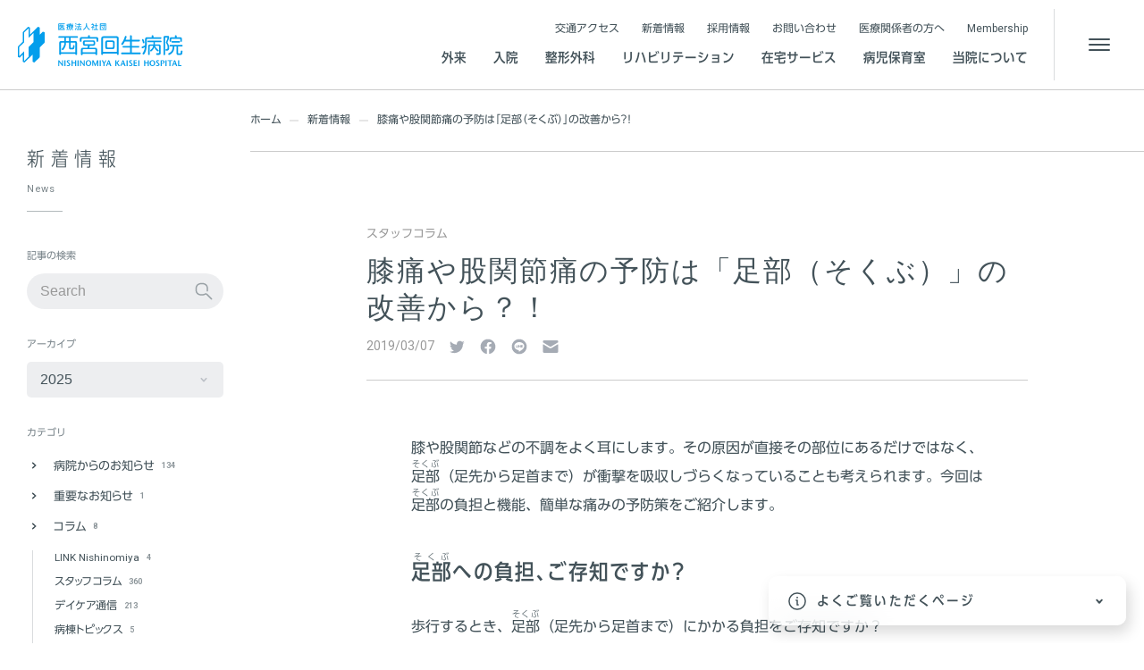

--- FILE ---
content_type: text/html; charset=UTF-8
request_url: https://kaiseihp.jp/news/3798/
body_size: 105970
content:
<!DOCTYPE html>
<html prefix="og: http://ogp.me/ns#">
<head>
	<!-- Google Tag Manager --><script>(function(w,d,s,l,i){w[l]=w[l]||[];w[l].push({'gtm.start':new Date().getTime(),event:'gtm.js'});var f=d.getElementsByTagName(s)[0],j=d.createElement(s),dl=l!='dataLayer'?'&l='+l:'';j.async=true;j.src='https://www.googletagmanager.com/gtm.js?id='+i+dl;f.parentNode.insertBefore(j,f);})(window,document,'script','dataLayer','GTM-W64X94C');</script><!-- End Google Tag Manager -->
	<meta charset="utf-8">
	<title>膝痛や股関節痛の予防は「足部（そくぶ）」の改善から？！ | 医療法人社団 西宮回生病院</title>

	<meta name="viewport" content="width=device-width, minimum-scale=1, initial-scale=1, viewport-fit=cover">
	<meta name="description" content="膝や股関節などの不調をよく耳にします。その原因が直接その部位にあるだけではなく、足部そくぶ（足先から足首まで）が衝撃を吸収しづらくなっていることも考えられます。今回は足部そくぶの負担と機能、簡単な痛みの予防策をご紹介しま [&hellip;]">
	<meta name="keywords" content="西宮回生病院,西宮市,地域,医療,整形外科,人工関節,変形性股関節症,変形性膝関節症,変形性股関節症,大腿骨頭壊死症,変形性膝関節症,前十字靱帯損傷,乾燥凍結PRP療法（PRP-FD）療法,体外衝撃波疼痛治療">

	<meta property="og:title" content="膝痛や股関節痛の予防は「足部（そくぶ）」の改善から？！ | 医療法人社団 西宮回生病院">
	<meta property="og:site_name" content="医療法人社団 西宮回生病院">
	<meta property="og:description" content="膝や股関節などの不調をよく耳にします。その原因が直接その部位にあるだけではなく、足部そくぶ（足先から足首まで）が衝撃を吸収しづらくなっていることも考えられます。今回は足部そくぶの負担と機能、簡単な痛みの予防策をご紹介しま [&hellip;]">
	<meta property="og:type" content="article">
	<meta property="og:image" content="https://kaiseihp.jp/hmw_cms/wp-content/uploads/2019/03/bd5ac26fc88c7cc6ee36ef41f64d9b79.jpg">
	<meta property="og:url" content="">
	<meta property="og:locale" content="ja_JP">

	<meta name="twitter:card" content="summary_large_image">
	<meta name="twitter:title" content="膝痛や股関節痛の予防は「足部（そくぶ）」の改善から？！ | 医療法人社団 西宮回生病院">
	<meta name="twitter:description" content="膝や股関節などの不調をよく耳にします。その原因が直接その部位にあるだけではなく、足部そくぶ（足先から足首まで）が衝撃を吸収しづらくなっていることも考えられます。今回は足部そくぶの負担と機能、簡単な痛みの予防策をご紹介しま [&hellip;]">
	<meta name="twitter:image" content="https://kaiseihp.jp/hmw_cms/wp-content/uploads/2019/03/bd5ac26fc88c7cc6ee36ef41f64d9b79.jpg">
	<meta name="twitter:url" content="">
	
	<link rel="icon" type="image/svg+xml" href="https://kaiseihp.jp/assets/img/global/meta/favicon.svg">
	<link rel="apple-touch-icon-precomposed" href="https://kaiseihp.jp/assets/img/global/meta/apple-touch-icon.png">
	<!--link rel="manifest" href="https://kaiseihp.jp/assets/manifest.json"-->

	<link rel="stylesheet" type="text/css" media="all" href="/assets/css/base.css">
	<link rel="stylesheet" type="text/css" media="all" href="/assets/css/page_news.css">
	<link rel="stylesheet" type="text/css" media="all" href="/assets/css/page_news-detail.css">
	<link rel="stylesheet" type="text/css" media="all" href="/assets/css/page_news_document-container.css">
	<link rel="stylesheet" type="text/css" media="print" href="/assets/css/extra_print.css">

	<link rel="stylesheet" href="https://use.fontawesome.com/releases/v5.7.2/css/all.css" integrity="sha384-fnmOCqbTlWIlj8LyTjo7mOUStjsKC4pOpQbqyi7RrhN7udi9RwhKkMHpvLbHG9Sr" crossorigin="anonymous">

	<!--script type="text/javascript" src="//typesquare.com/3/tsst/script/ja/typesquare.js?-q9Eub7ly1o%3D" charset="utf-8"></script-->
	<script type="text/javascript" src="//webfonts.sakura.ne.jp/js/sakurav3.js"></script>
	

	<script src="/assets/js/module_common.js"></script>
	<script src="/assets/js/page_news-entry.js" defer></script>
	<meta name='robots' content='index, follow, max-image-preview:large, max-snippet:-1, max-video-preview:-1' />
	<style>img:is([sizes="auto" i], [sizes^="auto," i]) { contain-intrinsic-size: 3000px 1500px }</style>
	
	<!-- This site is optimized with the Yoast SEO plugin v25.4 - https://yoast.com/wordpress/plugins/seo/ -->
	<meta name="description" content="兵庫県西宮市にある整形外科・スポーツ整形に注力する西宮回生病院のスタッフが綴るコラムを公開中です。今回は「膝痛や股関節痛予防」です。2021年4月1日から整形外科の土曜午後診療がスタート！体外衝撃波疼痛治療やPRP-FD療法も施術可能です。腱や関節の痛み治療・入院や手術をしない選択肢としてご利用ください。" />
	<link rel="canonical" href="https://kaiseihp.jp/news/3798/" />
	<meta property="og:locale" content="ja_JP" />
	<meta property="og:type" content="article" />
	<meta property="og:title" content="膝痛や股関節痛の予防は足部の改善から｜スタッフコラム｜西宮回生病院" />
	<meta property="og:description" content="兵庫県西宮市にある整形外科・スポーツ整形に注力する西宮回生病院のスタッフが綴るコラムを公開中です。今回は「膝痛や股関節痛予防」です。2021年4月1日から整形外科の土曜午後診療がスタート！体外衝撃波疼痛治療やPRP-FD療法も施術可能です。腱や関節の痛み治療・入院や手術をしない選択肢としてご利用ください。" />
	<meta property="og:url" content="https://kaiseihp.jp/news/3798/" />
	<meta property="og:site_name" content="西宮回生病院" />
	<meta property="article:published_time" content="2019-03-07T05:00:22+00:00" />
	<meta property="article:modified_time" content="2021-11-30T07:14:52+00:00" />
	<meta property="og:image" content="https://kaiseihp.jp/hmw_cms/wp-content/uploads/2019/03/bd5ac26fc88c7cc6ee36ef41f64d9b79.jpg" />
	<meta property="og:image:width" content="740" />
	<meta property="og:image:height" content="472" />
	<meta property="og:image:type" content="image/jpeg" />
	<meta name="author" content="manager-kaisei" />
	<meta name="twitter:card" content="summary_large_image" />
	<meta name="twitter:label1" content="執筆者" />
	<meta name="twitter:data1" content="manager-kaisei" />
	<meta name="twitter:label2" content="推定読み取り時間" />
	<meta name="twitter:data2" content="1分" />
	<script type="application/ld+json" class="yoast-schema-graph">{"@context":"https://schema.org","@graph":[{"@type":"WebPage","@id":"https://kaiseihp.jp/news/3798/","url":"https://kaiseihp.jp/news/3798/","name":"膝痛や股関節痛の予防は足部の改善から｜スタッフコラム｜西宮回生病院","isPartOf":{"@id":"https://kaiseihp.jp/#website"},"primaryImageOfPage":{"@id":"https://kaiseihp.jp/news/3798/#primaryimage"},"image":{"@id":"https://kaiseihp.jp/news/3798/#primaryimage"},"thumbnailUrl":"https://kaiseihp.jp/hmw_cms/wp-content/uploads/2019/03/bd5ac26fc88c7cc6ee36ef41f64d9b79.jpg","datePublished":"2019-03-07T05:00:22+00:00","dateModified":"2021-11-30T07:14:52+00:00","description":"兵庫県西宮市にある整形外科・スポーツ整形に注力する西宮回生病院のスタッフが綴るコラムを公開中です。今回は「膝痛や股関節痛予防」です。2021年4月1日から整形外科の土曜午後診療がスタート！体外衝撃波疼痛治療やPRP-FD療法も施術可能です。腱や関節の痛み治療・入院や手術をしない選択肢としてご利用ください。","inLanguage":"ja","potentialAction":[{"@type":"ReadAction","target":["https://kaiseihp.jp/news/3798/"]}]},{"@type":"ImageObject","inLanguage":"ja","@id":"https://kaiseihp.jp/news/3798/#primaryimage","url":"https://kaiseihp.jp/hmw_cms/wp-content/uploads/2019/03/bd5ac26fc88c7cc6ee36ef41f64d9b79.jpg","contentUrl":"https://kaiseihp.jp/hmw_cms/wp-content/uploads/2019/03/bd5ac26fc88c7cc6ee36ef41f64d9b79.jpg","width":740,"height":472,"caption":"膝痛や股関節痛の予防は「足部」の改善から？！"},{"@type":"WebSite","@id":"https://kaiseihp.jp/#website","url":"https://kaiseihp.jp/","name":"西宮回生病院","description":"","publisher":{"@id":"https://kaiseihp.jp/#organization"},"potentialAction":[{"@type":"SearchAction","target":{"@type":"EntryPoint","urlTemplate":"https://kaiseihp.jp/?s={search_term_string}"},"query-input":{"@type":"PropertyValueSpecification","valueRequired":true,"valueName":"search_term_string"}}],"inLanguage":"ja"},{"@type":"Organization","@id":"https://kaiseihp.jp/#organization","name":"平成医療福祉グループ　西宮回生病院","url":"https://kaiseihp.jp/","logo":{"@type":"ImageObject","inLanguage":"ja","@id":"https://kaiseihp.jp/#/schema/logo/image/","url":"https://hmw-06.sakura.ne.jp/wp/wp-content/uploads/2021/11/facebook-og-image.png","contentUrl":"https://hmw-06.sakura.ne.jp/wp/wp-content/uploads/2021/11/facebook-og-image.png","width":1200,"height":630,"caption":"平成医療福祉グループ　西宮回生病院"},"image":{"@id":"https://kaiseihp.jp/#/schema/logo/image/"}}]}</script>
	<!-- / Yoast SEO plugin. -->


<script type="text/javascript">
/* <![CDATA[ */
window._wpemojiSettings = {"baseUrl":"https:\/\/s.w.org\/images\/core\/emoji\/16.0.1\/72x72\/","ext":".png","svgUrl":"https:\/\/s.w.org\/images\/core\/emoji\/16.0.1\/svg\/","svgExt":".svg","source":{"concatemoji":"https:\/\/kaiseihp.jp\/hmw_cms\/wp-includes\/js\/wp-emoji-release.min.js?ver=6.8.3"}};
/*! This file is auto-generated */
!function(s,n){var o,i,e;function c(e){try{var t={supportTests:e,timestamp:(new Date).valueOf()};sessionStorage.setItem(o,JSON.stringify(t))}catch(e){}}function p(e,t,n){e.clearRect(0,0,e.canvas.width,e.canvas.height),e.fillText(t,0,0);var t=new Uint32Array(e.getImageData(0,0,e.canvas.width,e.canvas.height).data),a=(e.clearRect(0,0,e.canvas.width,e.canvas.height),e.fillText(n,0,0),new Uint32Array(e.getImageData(0,0,e.canvas.width,e.canvas.height).data));return t.every(function(e,t){return e===a[t]})}function u(e,t){e.clearRect(0,0,e.canvas.width,e.canvas.height),e.fillText(t,0,0);for(var n=e.getImageData(16,16,1,1),a=0;a<n.data.length;a++)if(0!==n.data[a])return!1;return!0}function f(e,t,n,a){switch(t){case"flag":return n(e,"\ud83c\udff3\ufe0f\u200d\u26a7\ufe0f","\ud83c\udff3\ufe0f\u200b\u26a7\ufe0f")?!1:!n(e,"\ud83c\udde8\ud83c\uddf6","\ud83c\udde8\u200b\ud83c\uddf6")&&!n(e,"\ud83c\udff4\udb40\udc67\udb40\udc62\udb40\udc65\udb40\udc6e\udb40\udc67\udb40\udc7f","\ud83c\udff4\u200b\udb40\udc67\u200b\udb40\udc62\u200b\udb40\udc65\u200b\udb40\udc6e\u200b\udb40\udc67\u200b\udb40\udc7f");case"emoji":return!a(e,"\ud83e\udedf")}return!1}function g(e,t,n,a){var r="undefined"!=typeof WorkerGlobalScope&&self instanceof WorkerGlobalScope?new OffscreenCanvas(300,150):s.createElement("canvas"),o=r.getContext("2d",{willReadFrequently:!0}),i=(o.textBaseline="top",o.font="600 32px Arial",{});return e.forEach(function(e){i[e]=t(o,e,n,a)}),i}function t(e){var t=s.createElement("script");t.src=e,t.defer=!0,s.head.appendChild(t)}"undefined"!=typeof Promise&&(o="wpEmojiSettingsSupports",i=["flag","emoji"],n.supports={everything:!0,everythingExceptFlag:!0},e=new Promise(function(e){s.addEventListener("DOMContentLoaded",e,{once:!0})}),new Promise(function(t){var n=function(){try{var e=JSON.parse(sessionStorage.getItem(o));if("object"==typeof e&&"number"==typeof e.timestamp&&(new Date).valueOf()<e.timestamp+604800&&"object"==typeof e.supportTests)return e.supportTests}catch(e){}return null}();if(!n){if("undefined"!=typeof Worker&&"undefined"!=typeof OffscreenCanvas&&"undefined"!=typeof URL&&URL.createObjectURL&&"undefined"!=typeof Blob)try{var e="postMessage("+g.toString()+"("+[JSON.stringify(i),f.toString(),p.toString(),u.toString()].join(",")+"));",a=new Blob([e],{type:"text/javascript"}),r=new Worker(URL.createObjectURL(a),{name:"wpTestEmojiSupports"});return void(r.onmessage=function(e){c(n=e.data),r.terminate(),t(n)})}catch(e){}c(n=g(i,f,p,u))}t(n)}).then(function(e){for(var t in e)n.supports[t]=e[t],n.supports.everything=n.supports.everything&&n.supports[t],"flag"!==t&&(n.supports.everythingExceptFlag=n.supports.everythingExceptFlag&&n.supports[t]);n.supports.everythingExceptFlag=n.supports.everythingExceptFlag&&!n.supports.flag,n.DOMReady=!1,n.readyCallback=function(){n.DOMReady=!0}}).then(function(){return e}).then(function(){var e;n.supports.everything||(n.readyCallback(),(e=n.source||{}).concatemoji?t(e.concatemoji):e.wpemoji&&e.twemoji&&(t(e.twemoji),t(e.wpemoji)))}))}((window,document),window._wpemojiSettings);
/* ]]> */
</script>
<style id='wp-emoji-styles-inline-css' type='text/css'>

	img.wp-smiley, img.emoji {
		display: inline !important;
		border: none !important;
		box-shadow: none !important;
		height: 1em !important;
		width: 1em !important;
		margin: 0 0.07em !important;
		vertical-align: -0.1em !important;
		background: none !important;
		padding: 0 !important;
	}
</style>
<link rel='stylesheet' id='wp-block-library-css' href='https://kaiseihp.jp/hmw_cms/wp-includes/css/dist/block-library/style.min.css?ver=6.8.3' type='text/css' media='all' />
<style id='classic-theme-styles-inline-css' type='text/css'>
/*! This file is auto-generated */
.wp-block-button__link{color:#fff;background-color:#32373c;border-radius:9999px;box-shadow:none;text-decoration:none;padding:calc(.667em + 2px) calc(1.333em + 2px);font-size:1.125em}.wp-block-file__button{background:#32373c;color:#fff;text-decoration:none}
</style>
<style id='global-styles-inline-css' type='text/css'>
:root{--wp--preset--aspect-ratio--square: 1;--wp--preset--aspect-ratio--4-3: 4/3;--wp--preset--aspect-ratio--3-4: 3/4;--wp--preset--aspect-ratio--3-2: 3/2;--wp--preset--aspect-ratio--2-3: 2/3;--wp--preset--aspect-ratio--16-9: 16/9;--wp--preset--aspect-ratio--9-16: 9/16;--wp--preset--color--black: #000000;--wp--preset--color--cyan-bluish-gray: #abb8c3;--wp--preset--color--white: #ffffff;--wp--preset--color--pale-pink: #f78da7;--wp--preset--color--vivid-red: #cf2e2e;--wp--preset--color--luminous-vivid-orange: #ff6900;--wp--preset--color--luminous-vivid-amber: #fcb900;--wp--preset--color--light-green-cyan: #7bdcb5;--wp--preset--color--vivid-green-cyan: #00d084;--wp--preset--color--pale-cyan-blue: #8ed1fc;--wp--preset--color--vivid-cyan-blue: #0693e3;--wp--preset--color--vivid-purple: #9b51e0;--wp--preset--gradient--vivid-cyan-blue-to-vivid-purple: linear-gradient(135deg,rgba(6,147,227,1) 0%,rgb(155,81,224) 100%);--wp--preset--gradient--light-green-cyan-to-vivid-green-cyan: linear-gradient(135deg,rgb(122,220,180) 0%,rgb(0,208,130) 100%);--wp--preset--gradient--luminous-vivid-amber-to-luminous-vivid-orange: linear-gradient(135deg,rgba(252,185,0,1) 0%,rgba(255,105,0,1) 100%);--wp--preset--gradient--luminous-vivid-orange-to-vivid-red: linear-gradient(135deg,rgba(255,105,0,1) 0%,rgb(207,46,46) 100%);--wp--preset--gradient--very-light-gray-to-cyan-bluish-gray: linear-gradient(135deg,rgb(238,238,238) 0%,rgb(169,184,195) 100%);--wp--preset--gradient--cool-to-warm-spectrum: linear-gradient(135deg,rgb(74,234,220) 0%,rgb(151,120,209) 20%,rgb(207,42,186) 40%,rgb(238,44,130) 60%,rgb(251,105,98) 80%,rgb(254,248,76) 100%);--wp--preset--gradient--blush-light-purple: linear-gradient(135deg,rgb(255,206,236) 0%,rgb(152,150,240) 100%);--wp--preset--gradient--blush-bordeaux: linear-gradient(135deg,rgb(254,205,165) 0%,rgb(254,45,45) 50%,rgb(107,0,62) 100%);--wp--preset--gradient--luminous-dusk: linear-gradient(135deg,rgb(255,203,112) 0%,rgb(199,81,192) 50%,rgb(65,88,208) 100%);--wp--preset--gradient--pale-ocean: linear-gradient(135deg,rgb(255,245,203) 0%,rgb(182,227,212) 50%,rgb(51,167,181) 100%);--wp--preset--gradient--electric-grass: linear-gradient(135deg,rgb(202,248,128) 0%,rgb(113,206,126) 100%);--wp--preset--gradient--midnight: linear-gradient(135deg,rgb(2,3,129) 0%,rgb(40,116,252) 100%);--wp--preset--font-size--small: 13px;--wp--preset--font-size--medium: 20px;--wp--preset--font-size--large: 36px;--wp--preset--font-size--x-large: 42px;--wp--preset--spacing--20: 0.44rem;--wp--preset--spacing--30: 0.67rem;--wp--preset--spacing--40: 1rem;--wp--preset--spacing--50: 1.5rem;--wp--preset--spacing--60: 2.25rem;--wp--preset--spacing--70: 3.38rem;--wp--preset--spacing--80: 5.06rem;--wp--preset--shadow--natural: 6px 6px 9px rgba(0, 0, 0, 0.2);--wp--preset--shadow--deep: 12px 12px 50px rgba(0, 0, 0, 0.4);--wp--preset--shadow--sharp: 6px 6px 0px rgba(0, 0, 0, 0.2);--wp--preset--shadow--outlined: 6px 6px 0px -3px rgba(255, 255, 255, 1), 6px 6px rgba(0, 0, 0, 1);--wp--preset--shadow--crisp: 6px 6px 0px rgba(0, 0, 0, 1);}:where(.is-layout-flex){gap: 0.5em;}:where(.is-layout-grid){gap: 0.5em;}body .is-layout-flex{display: flex;}.is-layout-flex{flex-wrap: wrap;align-items: center;}.is-layout-flex > :is(*, div){margin: 0;}body .is-layout-grid{display: grid;}.is-layout-grid > :is(*, div){margin: 0;}:where(.wp-block-columns.is-layout-flex){gap: 2em;}:where(.wp-block-columns.is-layout-grid){gap: 2em;}:where(.wp-block-post-template.is-layout-flex){gap: 1.25em;}:where(.wp-block-post-template.is-layout-grid){gap: 1.25em;}.has-black-color{color: var(--wp--preset--color--black) !important;}.has-cyan-bluish-gray-color{color: var(--wp--preset--color--cyan-bluish-gray) !important;}.has-white-color{color: var(--wp--preset--color--white) !important;}.has-pale-pink-color{color: var(--wp--preset--color--pale-pink) !important;}.has-vivid-red-color{color: var(--wp--preset--color--vivid-red) !important;}.has-luminous-vivid-orange-color{color: var(--wp--preset--color--luminous-vivid-orange) !important;}.has-luminous-vivid-amber-color{color: var(--wp--preset--color--luminous-vivid-amber) !important;}.has-light-green-cyan-color{color: var(--wp--preset--color--light-green-cyan) !important;}.has-vivid-green-cyan-color{color: var(--wp--preset--color--vivid-green-cyan) !important;}.has-pale-cyan-blue-color{color: var(--wp--preset--color--pale-cyan-blue) !important;}.has-vivid-cyan-blue-color{color: var(--wp--preset--color--vivid-cyan-blue) !important;}.has-vivid-purple-color{color: var(--wp--preset--color--vivid-purple) !important;}.has-black-background-color{background-color: var(--wp--preset--color--black) !important;}.has-cyan-bluish-gray-background-color{background-color: var(--wp--preset--color--cyan-bluish-gray) !important;}.has-white-background-color{background-color: var(--wp--preset--color--white) !important;}.has-pale-pink-background-color{background-color: var(--wp--preset--color--pale-pink) !important;}.has-vivid-red-background-color{background-color: var(--wp--preset--color--vivid-red) !important;}.has-luminous-vivid-orange-background-color{background-color: var(--wp--preset--color--luminous-vivid-orange) !important;}.has-luminous-vivid-amber-background-color{background-color: var(--wp--preset--color--luminous-vivid-amber) !important;}.has-light-green-cyan-background-color{background-color: var(--wp--preset--color--light-green-cyan) !important;}.has-vivid-green-cyan-background-color{background-color: var(--wp--preset--color--vivid-green-cyan) !important;}.has-pale-cyan-blue-background-color{background-color: var(--wp--preset--color--pale-cyan-blue) !important;}.has-vivid-cyan-blue-background-color{background-color: var(--wp--preset--color--vivid-cyan-blue) !important;}.has-vivid-purple-background-color{background-color: var(--wp--preset--color--vivid-purple) !important;}.has-black-border-color{border-color: var(--wp--preset--color--black) !important;}.has-cyan-bluish-gray-border-color{border-color: var(--wp--preset--color--cyan-bluish-gray) !important;}.has-white-border-color{border-color: var(--wp--preset--color--white) !important;}.has-pale-pink-border-color{border-color: var(--wp--preset--color--pale-pink) !important;}.has-vivid-red-border-color{border-color: var(--wp--preset--color--vivid-red) !important;}.has-luminous-vivid-orange-border-color{border-color: var(--wp--preset--color--luminous-vivid-orange) !important;}.has-luminous-vivid-amber-border-color{border-color: var(--wp--preset--color--luminous-vivid-amber) !important;}.has-light-green-cyan-border-color{border-color: var(--wp--preset--color--light-green-cyan) !important;}.has-vivid-green-cyan-border-color{border-color: var(--wp--preset--color--vivid-green-cyan) !important;}.has-pale-cyan-blue-border-color{border-color: var(--wp--preset--color--pale-cyan-blue) !important;}.has-vivid-cyan-blue-border-color{border-color: var(--wp--preset--color--vivid-cyan-blue) !important;}.has-vivid-purple-border-color{border-color: var(--wp--preset--color--vivid-purple) !important;}.has-vivid-cyan-blue-to-vivid-purple-gradient-background{background: var(--wp--preset--gradient--vivid-cyan-blue-to-vivid-purple) !important;}.has-light-green-cyan-to-vivid-green-cyan-gradient-background{background: var(--wp--preset--gradient--light-green-cyan-to-vivid-green-cyan) !important;}.has-luminous-vivid-amber-to-luminous-vivid-orange-gradient-background{background: var(--wp--preset--gradient--luminous-vivid-amber-to-luminous-vivid-orange) !important;}.has-luminous-vivid-orange-to-vivid-red-gradient-background{background: var(--wp--preset--gradient--luminous-vivid-orange-to-vivid-red) !important;}.has-very-light-gray-to-cyan-bluish-gray-gradient-background{background: var(--wp--preset--gradient--very-light-gray-to-cyan-bluish-gray) !important;}.has-cool-to-warm-spectrum-gradient-background{background: var(--wp--preset--gradient--cool-to-warm-spectrum) !important;}.has-blush-light-purple-gradient-background{background: var(--wp--preset--gradient--blush-light-purple) !important;}.has-blush-bordeaux-gradient-background{background: var(--wp--preset--gradient--blush-bordeaux) !important;}.has-luminous-dusk-gradient-background{background: var(--wp--preset--gradient--luminous-dusk) !important;}.has-pale-ocean-gradient-background{background: var(--wp--preset--gradient--pale-ocean) !important;}.has-electric-grass-gradient-background{background: var(--wp--preset--gradient--electric-grass) !important;}.has-midnight-gradient-background{background: var(--wp--preset--gradient--midnight) !important;}.has-small-font-size{font-size: var(--wp--preset--font-size--small) !important;}.has-medium-font-size{font-size: var(--wp--preset--font-size--medium) !important;}.has-large-font-size{font-size: var(--wp--preset--font-size--large) !important;}.has-x-large-font-size{font-size: var(--wp--preset--font-size--x-large) !important;}
:where(.wp-block-post-template.is-layout-flex){gap: 1.25em;}:where(.wp-block-post-template.is-layout-grid){gap: 1.25em;}
:where(.wp-block-columns.is-layout-flex){gap: 2em;}:where(.wp-block-columns.is-layout-grid){gap: 2em;}
:root :where(.wp-block-pullquote){font-size: 1.5em;line-height: 1.6;}
</style>
<link rel='stylesheet' id='wp-members-css' href='https://kaiseihp.jp/hmw_cms/wp-content/plugins/wp-members/assets/css/forms/generic-no-float.min.css?ver=3.5.4.2' type='text/css' media='all' />
<link rel='stylesheet' id='fancybox-css' href='https://kaiseihp.jp/hmw_cms/wp-content/plugins/easy-fancybox/fancybox/1.5.4/jquery.fancybox.min.css?ver=6.8.3' type='text/css' media='screen' />
<style id='fancybox-inline-css' type='text/css'>
#fancybox-outer{background:#ffffff}#fancybox-content{background:#ffffff;border-color:#ffffff;color:#000000;}#fancybox-title,#fancybox-title-float-main{color:#fff}
</style>
<link rel='stylesheet' id='video-js-css' href='https://kaiseihp.jp/hmw_cms/wp-content/plugins/video-embed-thumbnail-generator/video-js/video-js.min.css?ver=8.16.1' type='text/css' media='all' />
<link rel='stylesheet' id='video-js-kg-skin-css' href='https://kaiseihp.jp/hmw_cms/wp-content/plugins/video-embed-thumbnail-generator/video-js/kg-video-js-skin.css?ver=4.10.3' type='text/css' media='all' />
<link rel='stylesheet' id='kgvid_video_styles-css' href='https://kaiseihp.jp/hmw_cms/wp-content/plugins/video-embed-thumbnail-generator/src/public/css/videopack-styles.css?ver=4.10.3' type='text/css' media='all' />
<script type="text/javascript" src="https://kaiseihp.jp/hmw_cms/wp-includes/js/jquery/jquery.min.js?ver=3.7.1" id="jquery-core-js"></script>
<script type="text/javascript" src="https://kaiseihp.jp/hmw_cms/wp-includes/js/jquery/jquery-migrate.min.js?ver=3.4.1" id="jquery-migrate-js"></script>
<link rel="https://api.w.org/" href="https://kaiseihp.jp/wp-json/" /><link rel="alternate" title="JSON" type="application/json" href="https://kaiseihp.jp/wp-json/wp/v2/posts/3798" /><link rel="EditURI" type="application/rsd+xml" title="RSD" href="https://kaiseihp.jp/hmw_cms/xmlrpc.php?rsd" />
<meta name="generator" content="WordPress 6.8.3" />
<link rel='shortlink' href='https://kaiseihp.jp/?p=3798' />
<link rel="alternate" title="oEmbed (JSON)" type="application/json+oembed" href="https://kaiseihp.jp/wp-json/oembed/1.0/embed?url=https%3A%2F%2Fkaiseihp.jp%2Fnews%2F3798%2F" />
<link rel="alternate" title="oEmbed (XML)" type="text/xml+oembed" href="https://kaiseihp.jp/wp-json/oembed/1.0/embed?url=https%3A%2F%2Fkaiseihp.jp%2Fnews%2F3798%2F&#038;format=xml" />

</head>
<body class="single">

	<!-- Google Tag Manager (noscript) --><noscript><iframe src="https://www.googletagmanager.com/ns.html?id=GTM-W64X94C"height="0" width="0" style="display:none;visibility:hidden"></iframe></noscript><!-- End Google Tag Manager (noscript) -->
	<header id="Gh" class="Gh js-drower -hide" data-drower-label="gh-drower">
		<div class="site-subheader">
			<a href="/" class="site-subheader__anchor no-deco" aria-label="西宮回生病院">
				<p class="logo-wrap" role="banner">
					<span class="site-logo"><i data-icon="logo_symbol"></i></span>
					<span class="site-name" name="map1"><i data-icon="logo"></i></span>
				</p>
			</a>
			<ul class="site-shortcuts">
				<li class="site-shortcuts__item"><a href="#main">本文へ</a></li>
				<li class="site-shortcuts__item"><a href="#InformationBar" class="js-information-bar-trigger">各種ご案内を表示</a></li>
				<li class="site-shortcuts__item"><a href="/sitemap/" data-toggle-target="Sitemap" data-drower-label="-show-drower">サイトマップを表示</a></li>
			</ul>
			<ul class="site-subheader__menu">
				<li class="site-subheader__menuitem">
					<a href="/about/access/" class="anchor">
						<i data-icon="icon_map" class="icon"></i>
						<span class="lbl">アクセス</span>
					</a>
				</li>
				<li class="site-subheader__menuitem">
					<button class="menu-button anchor" data-toggle-target="Gh">
						<span class="toggleIcons">
							<i class="toggleIcons__icon icon" data-icon="icon_menu"></i>
							<i class="toggleIcons__icon icon" data-icon="icon_close"></i>
						</span>
						<span class="lbl">メニュー</span>
					</button>
				</li>
			</ul>
		</div>
		<div class="sitemap-button">
			<button class="menu-button" data-toggle-target="Sitemap" data-drower-label="-show-drower" title="サイトマップ">
				<span class="menu-button__icon-wrap"><span class="menu-button__icon"></span></span>
			</button>
		</div>
		<div class="Gh--inner js-drower--inner">
			<div class="Gh__nav js-drower--contents">
				<div class="Gh__nav-inner">
					<nav class="g-nav">
						<ul class="g-nav__list main ui-accordion gh-accordion">
							<li class="g-nav__li anm has-child">
								<a href="/ambulatory/" class="g-nav__anchor">
									<span class="lbl">外来</span>
								</a>
								<div class="ui-accordion--item uia--hide g-nav__child">
									<div class="ui-accordion--trigger"><i class="icon" data-icon="icon_wedge-arrow-d"></i></div>
									<div class="ui-accordion--contents">
										<div class="g-nav__child__container">
											<ul class="ui-accordion--contents-inner g-nav__child__ul">
												<li class="g-nav__child__li"><a href="/ambulatory/outpatient/" class="g-nav__child__anchor"><i class="icon" data-icon="icon_arrow-r"></i><span class="lbl">外来のご案内</span></a></li>
												<li class="g-nav__child__li"><a href="/ambulatory/services/" class="g-nav__child__anchor"><i class="icon" data-icon="icon_arrow-r"></i><span class="lbl">診察科目のご案内</span></a></li>
												<li class="g-nav__child__li"><a href="/ambulatory/inspection/" class="g-nav__child__anchor"><i class="icon" data-icon="icon_arrow-r"></i><span class="lbl">各種検査</span></a></li>
												<li class="g-nav__child__li"><a href="/ambulatory/vaccination/" class="g-nav__child__anchor"><i class="icon" data-icon="icon_arrow-r"></i><span class="lbl">予防接種</span></a></li>
												<li class="g-nav__child__li"><a href="/ambulatory/pediatric-vaccination/" class="g-nav__child__anchor"><i class="icon" data-icon="icon_arrow-r"></i><span class="lbl">子どもの定期予防接種 </span></a></li>
												<li class="g-nav__child__li"><a href="/ambulatory/online/" class="g-nav__child__anchor"><i class="icon" data-icon="icon_arrow-r"></i><span class="lbl">電話診療・オンライン診療</span></a></li>
											</ul>
										</div>
									</div>
									<div class="g-nav__ttl">
										<a href="/ambulatory/" class="g-nav__ttl__anchor">
											<span class="ja">外来</span>
											<span class="en">Ambulatory</span>
										</a>
									</div>
									<div class="g-nav__icon">
										<i class="icon" data-icon="icon_stethoscope"></i>
									</div>
								</div>
							</li>
							<li class="g-nav__li anm has-child">
								<a href="/hospitalization/" class="g-nav__anchor">
									<span class="lbl">入院</span>
								</a>
								<div class="ui-accordion--item uia--hide g-nav__child">
									<div class="ui-accordion--trigger"><i class="icon" data-icon="icon_wedge-arrow-d"></i></div>
									<div class="ui-accordion--contents">
										<div class="g-nav__child__container">
											<div class="ui-accordion--contents-inner">
												<ul class="g-nav__child__ul">
													<li class="g-nav__child__li"><a href="/hospitalization/ward/" class="g-nav__child__anchor"><i class="icon" data-icon="icon_arrow-r"></i><span class="lbl">病棟のご案内</span></a></li>
													<li class="g-nav__child__li"><a href="/hospitalization/flow/" class="g-nav__child__anchor"><i class="icon" data-icon="icon_arrow-r"></i><span class="lbl">入院までの流れ</span></a></li>
													<li class="g-nav__child__li"><a href="/hospitalization/support/" class="g-nav__child__anchor"><i class="icon" data-icon="icon_arrow-r"></i><span class="lbl">入退院のサポート</span></a></li>
													<li class="g-nav__child__li"><a href="/hospitalization/visit/" class="g-nav__child__anchor"><i class="icon" data-icon="icon_arrow-r"></i><span class="lbl">お見舞い・面会について</span></a></li>
													<li class="g-nav__child__li"><a href="/hospitalization/room/" class="g-nav__child__anchor"><i class="icon" data-icon="icon_arrow-r"></i><span class="lbl">部屋の紹介</span></a></li>
													<li class="g-nav__child__li"><a href="/hospitalization/online/" class="g-nav__child__anchor"><i class="icon" data-icon="icon_arrow-r"></i><span class="lbl">オンライン面会のご案内</span></a></li>
												</ul>
											</div>
										</div>
									</div>
									<div class="g-nav__ttl">
										<a href="/hospitalization/" class="g-nav__ttl__anchor">
											<span class="ja">入院</span>
											<span class="en">Hospitalization</span>
										</a>
									</div>
									<div class="g-nav__icon">
										<i class="icon" data-icon="icon_bed"></i>
									</div>
								</div>
							</li>
							<li class="g-nav__li anm has-child">
								<a href="/orthopaedics/" class="g-nav__anchor">
									<span class="lbl">整形外科</span>
								</a>
								<div class="ui-accordion--item uia--hide g-nav__child">
									<div class="ui-accordion--trigger"><i class="icon" data-icon="icon_wedge-arrow-d"></i></div>
									<div class="ui-accordion--contents">
										<div class="g-nav__child__container">
											<div class="ui-accordion--contents-inner">
												<ul class="g-nav__child__ul">
													<li class="g-nav__child__li"><a href="/orthopaedics/hipjoint/" class="g-nav__child__anchor"><i class="icon" data-icon="icon_arrow-r"></i><span class="lbl">股関節</span></a></li>
													<li class="g-nav__child__li"><a href="/orthopaedics/kneejoint/" class="g-nav__child__anchor"><i class="icon" data-icon="icon_arrow-r"></i><span class="lbl">膝関節</span></a></li>
													<li class="g-nav__child__li"><a href="/orthopaedics/sports/" class="g-nav__child__anchor"><i class="icon" data-icon="icon_arrow-r"></i><span class="lbl">スポーツ整形外科</span></a></li>
													<li class="g-nav__child__li"><a href="/orthopaedics/upper-limb/" class="g-nav__child__anchor"><i class="icon" data-icon="icon_arrow-r"></i><span class="lbl">上肢・肩関節</span></a></li>
													<li class="g-nav__child__li"><a href="/orthopaedics/uninsured/" class="g-nav__child__anchor"><i class="icon" data-icon="icon_arrow-r"></i><span class="lbl">外来治療・保険適用外治療 </span></a></li>
													<li class="g-nav__child__li"><a href="/orthopaedics/navigation-system/" class="g-nav__child__anchor"><i class="icon" data-icon="icon_arrow-r"></i><span class="lbl">ナビゲーションシステム</span></a></li>
													<li class="g-nav__child__li"><a href="/orthopaedics/flow/" class="g-nav__child__anchor"><i class="icon" data-icon="icon_arrow-r"></i><span class="lbl">手術前から手術後までの流れ</span></a></li>
													<li class="g-nav__child__li"><a href="/about/achievements/" class="g-nav__child__anchor"><i class="icon" data-icon="icon_arrow-r"></i><span class="lbl">手術実績</span></a></li>
												</ul>
											</div>
										</div>
									</div>
									<div class="g-nav__ttl">
										<a href="/orthopaedics/" class="g-nav__ttl__anchor">
											<span class="ja">整形外科</span>
											<span class="en">Orthopaedics</span>
										</a>
									</div>
									<div class="g-nav__icon">
										<i class="icon" data-icon="icon_damage"></i>
									</div>
								</div>
							</li>
							<li class="g-nav__li anm has-child">
								<a href="/rehabilitation/" class="g-nav__anchor">
									<span class="lbl">リハビリテーション</span>
								</a>
								<div class="ui-accordion--item uia--hide g-nav__child">
									<div class="ui-accordion--trigger"><i class="icon" data-icon="icon_wedge-arrow-d"></i></div>
									<div class="ui-accordion--contents">
										<div class="g-nav__child__container">
											<div class="ui-accordion--contents-inner">
												<ul class="g-nav__child__ul -col2">
													<li class="g-nav__child__li"><a href="/rehabilitation/staff/" class="g-nav__child__anchor"><i class="icon" data-icon="icon_arrow-r"></i><span class="lbl">スタッフ紹介</span></a></li>
													<li class="g-nav__child__li"><a href="/rehabilitation/whats-staff/" class="g-nav__child__anchor"><i class="icon" data-icon="icon_arrow-r"></i><span class="lbl">各職種の役割について</span></a>
													</li>
													<li class="g-nav__child__li"><a href="/rehabilitation/individual/" class="g-nav__child__anchor"><i class="icon" data-icon="icon_arrow-r"></i><span class="lbl">個別リハビリテーション</span></a>
													</li>
													<li class="g-nav__child__li"><a href="/rehabilitation/group/" class="g-nav__child__anchor"><i class="icon" data-icon="icon_arrow-r"></i><span class="lbl">集団リハビリテーション</span></a>
													</li>
													<li class="g-nav__child__li"><a href="/rehabilitation/outpatient-rehabilitation/" class="g-nav__child__anchor"><i class="icon" data-icon="icon_arrow-r"></i><span class="lbl">外来リハビリテーション</span></a>
													</li>
													<li class="g-nav__child__li"><a href="/rehabilitation/horticultural/" class="g-nav__child__anchor"><i class="icon" data-icon="icon_arrow-r"></i><span class="lbl">園芸療法</span></a>
													</li>
													<li class="g-nav__child__li"><a href="/rehabilitation/athletic/" class="g-nav__child__anchor"><i class="icon" data-icon="icon_arrow-r"></i><span class="lbl">アスレティックリハビリテーション</span></a>
													</li>
													<li class="g-nav__child__li"><a href="/rehabilitation/various-initiatives/" class="g-nav__child__anchor"><i class="icon" data-icon="icon_arrow-r"></i><span class="lbl">地域に向けた活動</span></a>
													</li>
													<li class="g-nav__child__li"><a href="/rehabilitation/eating/" class="g-nav__child__anchor"><i class="icon" data-icon="icon_arrow-r"></i><span class="lbl">摂食・嚥下リハ</span></a>
													</li>
													<li class="g-nav__child__li"><a href="/rehabilitation/bladder/" class="g-nav__child__anchor"><i class="icon" data-icon="icon_arrow-r"></i><span class="lbl">排泄ケアリハビリ</span></a>
													</li>
													<li class="g-nav__child__li"><a href="/rehabilitation/rework/" class="g-nav__child__anchor"><i class="icon" data-icon="icon_arrow-r"></i><span class="lbl">復職支援</span></a></li>	
													<li class="g-nav__child__li"><a href="/rehabilitation/equipment/" class="g-nav__child__anchor"><i class="icon" data-icon="icon_arrow-r"></i><span class="lbl">リハビリ機器紹介</span></a></li>
												</ul>
											</div>
										</div>
									</div>
									<div class="g-nav__ttl">
										<a href="/rehabilitation/" class="g-nav__ttl__anchor">
											<span class="ja">リハビリテーション</span>
											<span class="en">Rehabilitation</span>
										</a>
									</div>
									<div class="g-nav__icon">
										<i class="icon" data-icon="icon_wheelchair"></i>
									</div>
								</div>
							</li>
							<li class="g-nav__li anm has-child">
								<a href="/homeservice/" class="g-nav__anchor">
									<span class="lbl">在宅サービス</span>
								</a>
								<div class="ui-accordion--item uia--hide g-nav__child">
									<div class="ui-accordion--trigger"><i class="icon" data-icon="icon_wedge-arrow-d"></i></div>
									<div class="ui-accordion--contents">
										<div class="g-nav__child__container">
											<div class="ui-accordion--contents-inner">
												<ul class="g-nav__child__ul">
													<li class="g-nav__child__li"><a href="/homeservice/procedure/" class="g-nav__child__anchor"><i class="icon" data-icon="icon_arrow-r"></i><span class="lbl">利用の手続き</span></a></li>
													<li class="g-nav__child__li"><a href="/homeservice/visit-rehabilitation/" class="g-nav__child__anchor"><i class="icon" data-icon="icon_arrow-r"></i><span class="lbl">訪問リハビリテーション</span></a></li>
													<li class="g-nav__child__li"><a href="/homeservice/visit-nursing/" class="g-nav__child__anchor"><i class="icon" data-icon="icon_arrow-r"></i><span class="lbl">訪問看護</span></a></li>
													<li class="g-nav__child__li"><a href="/homeservice/day-rehabilitation/" class="g-nav__child__anchor"><i class="icon" data-icon="icon_arrow-r"></i><span class="lbl">通所リハビリテーション</span></a></li>
												</ul>
											</div>
										</div>
									</div>
									<div class="g-nav__ttl">
										<a href="/homeservice/" class="g-nav__ttl__anchor">
											<span class="ja">在宅サービス</span>
											<span class="en">Homeservice</span>
										</a>
									</div>
									<div class="g-nav__icon">
										<i class="icon" data-icon="icon_home"></i>
									</div>
								</div>
							</li>
							<li class="g-nav__li anm has-child">
								<a href="/kidscare/" class="g-nav__anchor">
									<span class="lbl">病児保育室</span>
								</a>
								<div class="ui-accordion--item uia--hide g-nav__child">
									<div class="ui-accordion--trigger"><i class="icon" data-icon="icon_wedge-arrow-d"></i></div>
									<div class="ui-accordion--contents">
										<div class="g-nav__child__container">
											<div class="ui-accordion--contents-inner">
												<ul class="g-nav__child__ul">
													<li class="g-nav__child__li"><a href="/kidscare/#section1" class="g-nav__child__anchor"><i class="icon" data-icon="icon_arrow-r"></i><span class="lbl">空き状況</span></a></li>
													<li class="g-nav__child__li"><a href="/kidscare/#section2" class="g-nav__child__anchor"><i class="icon" data-icon="icon_arrow-r"></i><span class="lbl">対象となる児童</span></a></li>
													<li class="g-nav__child__li"><a href="/kidscare/#section3" class="g-nav__child__anchor"><i class="icon" data-icon="icon_arrow-r"></i><span class="lbl">持ち物</span></a></li>
													<li class="g-nav__child__li"><a href="/kidscare/#section4" class="g-nav__child__anchor"><i class="icon" data-icon="icon_arrow-r"></i><span class="lbl">利用上の注意</span></a></li>
													<li class="g-nav__child__li"><a href="/kidscare/#section5" class="g-nav__child__anchor"><i class="icon" data-icon="icon_arrow-r"></i><span class="lbl">届出書・申請書</span></a></li>
													<li class="g-nav__child__li"><a href="/kidscare/#section6" class="g-nav__child__anchor"><i class="icon" data-icon="icon_arrow-r"></i><span class="lbl">利用証明書</span></a></li>
												</ul>
											</div>
										</div>
									</div>
									<div class="g-nav__ttl">
										<a href="/kidscare/" class="g-nav__ttl__anchor">
											<span class="ja">病児保育室</span>
											<span class="en">Sick kids care</span>
										</a>
									</div>
									<div class="g-nav__icon">
										<i class="icon" data-icon="icon_child"></i>
									</div>
								</div>
							</li>
							<li class="g-nav__li anm has-child">
								<a href="/about/" class="g-nav__anchor">
									<span class="lbl">当院について</span>
								</a>
								<div class="ui-accordion--item uia--hide g-nav__child">
									<div class="ui-accordion--trigger"><i class="icon" data-icon="icon_wedge-arrow-d"></i></div>
									<div class="ui-accordion--contents">
										<div class="g-nav__child__container">
											<div class="ui-accordion--contents-inner">
												<ul class="g-nav__child__ul">
													<li class="g-nav__child__li"><a href="/about/greeting/" class="g-nav__child__anchor"><i class="icon" data-icon="icon_arrow-r"></i><span class="lbl">ご挨拶</span></a></li>
													<li class="g-nav__child__li"><a href="/about/philosophy/" class="g-nav__child__anchor"><i class="icon" data-icon="icon_arrow-r"></i><span class="lbl">病院理念</span></a></li>
													<li class="g-nav__child__li"><a href="/about/overview/" class="g-nav__child__anchor"><i class="icon" data-icon="icon_arrow-r"></i><span class="lbl">病院概要</span></a></li>
													<li class="g-nav__child__li"><a href="/about/doctor/" class="g-nav__child__anchor"><i class="icon" data-icon="icon_arrow-r"></i><span class="lbl">医師のご紹介</span></a></li>
													<li class="g-nav__child__li"><a href="/about/facility/" class="g-nav__child__anchor"><i class="icon" data-icon="icon_arrow-r"></i><span class="lbl">施設案内</span></a></li>
													<li class="g-nav__child__li"><a href="/about/quality-indicator/" class="g-nav__child__anchor"><i class="icon" data-icon="icon_arrow-r"></i><span class="lbl">クオリティ・インディケーター</span></a></li>
													<li class="g-nav__child__li"><a href="/about/satisfaction/" class="g-nav__child__anchor"><i class="icon" data-icon="icon_arrow-r"></i><span class="lbl">患者満足度</span></a></li>
													<li class="g-nav__child__li"><a href="/about/achievements/" class="g-nav__child__anchor"><i class="icon" data-icon="icon_arrow-r"></i><span class="lbl">診療実績</span></a></li>
													<li class="g-nav__child__li"><a href="/about/efforts/" class="g-nav__child__anchor"><i class="icon" data-icon="icon_arrow-r"></i><span class="lbl">当院の取り組み</span></a></li>
													<li class="g-nav__child__li"><a href="/about/access/" class="g-nav__child__anchor"><i class="icon" data-icon="icon_arrow-r"></i><span class="lbl">アクセス</span></a></li>
												</ul>
											</div>
										</div>
									</div>
									<div class="g-nav__ttl">
										<a href="/about/" class="g-nav__ttl__anchor">
											<span class="ja">当院について</span>
											<span class="en">About us</span>
										</a>
									</div>
								</div>
							</li>
						</ul>
						<ul class="g-nav__list sub">
							<li class="g-nav__li anm">
								<a href="/about/access/" class="g-nav__anchor">
									<i class="icon" data-icon="icon_wedge-arrow-r"></i>
									<span class="lbl">交通アクセス</span>
								</a>
							</li>
							<li class="g-nav__li anm">
								<a href="/news/" class="g-nav__anchor">
									<i class="icon" data-icon="icon_wedge-arrow-r"></i>
									<span class="lbl">新着情報</span>
								</a>
							</li>
							<li class="g-nav__li anm">
								<a href="/careers/" class="g-nav__anchor">
									<i class="icon" data-icon="icon_wedge-arrow-r"></i>
									<span class="lbl">採用情報</span>
								</a>
							</li>
							<li class="g-nav__li anm">
								<a href="/contact/" class="g-nav__anchor">
									<i class="icon" data-icon="icon_wedge-arrow-r"></i>
									<span class="lbl">お問い合わせ</span>
								</a>
							</li>
							<li class="g-nav__li anm">
								<a href="/for-medical/" class="g-nav__anchor">
									<i class="icon" data-icon="icon_wedge-arrow-r"></i>
									<span class="lbl">医療関係者の方へ</span>
								</a>
							</li>
							<li class="g-nav__li anm">
								<a href="/membership/" class="g-nav__anchor">
									<i class="icon" data-icon="icon_wedge-arrow-r"></i>
									<span class="lbl">Membership</span>
								</a>
							</li>
						</ul>
						<div class="g-nav__other">
							<p class="anm"><a href="https://hmw.gr.jp/" target="_blank">平成医療福祉グループ</a></p>
							<p class="Gh__small anm"><small>&copy; 2021 Nishinomiya Kaisei Hospital.</small></p>
						</div>
					</nav>
				</div>
			</div>
		</div>
	</header>
	
	<main id="main" class="main-wrapper" role="main">
		<div class="main-contents">

			<p class="partTitle">
				<a href="/news" class="partTitle-inner">
					<i class="icon" data-icon="icon_wedge-arrow-l-c"></i>
					<span class="ja">新着情報</span>
					<span class="en">News</span>
				</a>
			</p>
			<header class="pageHeader">
				<div class="pageHeader-inner">
					<div class="topicpath">
						<div class="topicpath-inner">
							<ul class="topicpathList">
								<li class="topicpathList__item"><a href="/" class="topicpathList__anchor">ホーム</a></li>
<li class="topicpathList__item"><a href="/news" class="topicpathList__anchor">新着情報</a></li><li class="topicpathList__item"><span class="topicpathList__anchor">膝痛や股関節痛の予防は「足部（そくぶ）」の改善から？！</span></li>							</ul>
						</div>
					</div>
					<h1 class="pageHeader__ttl">
													<span class="ja">膝痛や股関節痛の予防は「足部（そくぶ）」の改善から？！</span>

							
					</h1>
				</div>
			</header>

			<div class="pageBody">
				<article class="entry w-state--s">
					<header class="entryHeader">
						<p class="entry__cat">
							<a href="https://kaiseihp.jp/news/column/staff/" class="cat__anchor">スタッフコラム</a>
						</p>
						<h1 class="entry__ttl">膝痛や股関節痛の予防は「足部（そくぶ）」の改善から？！</h1>
						<div class="entry__meta">
							<p class="entry__date"><time datetime="2019.03.07">2019/03/07</time></p>
							<div class="sns">
								<ul class="share-items" data-meta-url="https://kaiseihp.jp/news/3798/" data-meta-ttl="膝痛や股関節痛の予防は「足部（そくぶ）」の改善から？！"></ul>
							</div>
						</div>
					</header>

					<div class="entryBody-outer">
						<div class="entryBody document-container">

<p>膝や股関節などの不調をよく耳にします。その原因が直接その部位にあるだけではなく、<ruby><rb>足部</rb><rt>そくぶ</rt></ruby>（足先から足首まで）が衝撃を吸収しづらくなっていることも考えられます。今回は<ruby><rb>足部</rb><rt>そくぶ</rt></ruby>の負担と機能、簡単な痛みの予防策をご紹介します。</p>
<h1><ruby><rb>足部</rb><rt>そくぶ</rt></ruby>への負担、ご存知ですか？</h1>
<p>歩行するとき、<ruby><rb>足部</rb><rt>そくぶ</rt></ruby>（足先から足首まで）にかかる負担をご存知ですか？<br />
歩きはじめる<strong>「一歩」</strong>には、床を押す力と床から押される力があります。押されるときに<ruby><rb>足部</rb><rt>そくぶ</rt></ruby>が受ける負担は、<strong>体重の1.2倍と言われています。</strong><br />
1日に歩く歩数の平均は8,000〜13,000歩ほどですので、<strong>8,000〜13,000回も<ruby><rb>足部</rb><rt>そくぶ</rt></ruby>は衝撃を受け続けています</strong>。その強い衝撃をうまく吸収できなくなった<ruby><rb>足部</rb><rt>そくぶ</rt></ruby>で1日中過ごしていると、膝や股関節に負担のかかる歩き方になってしまい、関節の不調に繋がっている可能性があります。<br />
<img fetchpriority="high" decoding="async" src="https://kaiseihp.jp/hmw_cms/wp-content/uploads/2019/02/5880e0319de9e0f14f97d5ece66ed58f-1-1024x666.jpg" alt="" width="1024" height="666" class="alignright size-large wp-image-3992" srcset="https://kaiseihp.jp/hmw_cms/wp-content/uploads/2019/02/5880e0319de9e0f14f97d5ece66ed58f-1-1024x666.jpg 1024w, https://kaiseihp.jp/hmw_cms/wp-content/uploads/2019/02/5880e0319de9e0f14f97d5ece66ed58f-1-300x195.jpg 300w, https://kaiseihp.jp/hmw_cms/wp-content/uploads/2019/02/5880e0319de9e0f14f97d5ece66ed58f-1-768x499.jpg 768w, https://kaiseihp.jp/hmw_cms/wp-content/uploads/2019/02/5880e0319de9e0f14f97d5ece66ed58f-1-340x221.jpg 340w" sizes="(max-width: 1024px) 100vw, 1024px" /></p>
<h1><ruby><rb>足部</rb><rt>そくぶ</rt></ruby>の機能を守ってあげよう！</h1>
<p><img decoding="async" src="https://kaiseihp.jp/hmw_cms/wp-content/uploads/2019/03/10ea93070cb34ba771e17fc0a1106d5f-1024x290.jpg" alt="" width="1024" height="290" class="alignright size-large wp-image-4046" srcset="https://kaiseihp.jp/hmw_cms/wp-content/uploads/2019/03/10ea93070cb34ba771e17fc0a1106d5f-1024x290.jpg 1024w, https://kaiseihp.jp/hmw_cms/wp-content/uploads/2019/03/10ea93070cb34ba771e17fc0a1106d5f-300x85.jpg 300w, https://kaiseihp.jp/hmw_cms/wp-content/uploads/2019/03/10ea93070cb34ba771e17fc0a1106d5f-768x218.jpg 768w, https://kaiseihp.jp/hmw_cms/wp-content/uploads/2019/03/10ea93070cb34ba771e17fc0a1106d5f-384x109.jpg 384w" sizes="(max-width: 1024px) 100vw, 1024px" /></p>
<p><ruby><rb>足部</rb><rt>そくぶ</rt></ruby>には以下の3つの機能があります。</p>
<ul>
<li>衝撃緩衝機能</li>
<li>衝撃を推進力へ変換する機能</li>
<li>体重を支え安定した姿勢で蹴り出す機能</li>
</ul>
<p>「土踏まずが平らになっている」「外反母趾になっている」「親指と小指の付け根が横に広がっている」というお悩みをお持ちの方や、かかとの関節（距骨下関節）が歪んでいる自覚がある方は、<ruby><rb>足部</rb><rt>そくぶ</rt></ruby>の機能が低下しているかもしれません。また、一度機能が低下すると戻りにくいとも言われています。低下しているかもしれない機能は、以下の方法で改善を試みてみましょう。</p>
<ul>
<li>インソール（中敷）を使用して正しい位置へかかとを誘導する</li>
<li>自宅でインソール機能を持った靴下を履いてみる</li>
<li>ストレッチや足首の筋力アップを実践してみる</li>
</ul>
<h1><ruby><rb>足部</rb><rt>そくぶ</rt></ruby>を強くするには「筋力アップ」</h1>
<p>インソールの使用以外に、足首や足先を強くすることが、<ruby><rb>足部</rb><rt>そくぶ</rt></ruby>全体の機能改善に役立ちます。<br />
例えば、かかと上げを毎日することで足首・足部の筋力を強くできます。さらにアキレス腱のストレッチを毎日することで足部周辺が柔らかくなり、痛みの予防につながります。無理のない範囲で、ぜひ試してください。</p>
<p><img decoding="async" src="https://kaiseihp.jp/hmw_cms/wp-content/uploads/2019/02/f7ac6c725375f15684faec33e6a0e728-1024x666.jpg" alt="" width="1024" height="666" class="alignright size-large wp-image-3803" srcset="https://kaiseihp.jp/hmw_cms/wp-content/uploads/2019/02/f7ac6c725375f15684faec33e6a0e728-1024x666.jpg 1024w, https://kaiseihp.jp/hmw_cms/wp-content/uploads/2019/02/f7ac6c725375f15684faec33e6a0e728-300x195.jpg 300w, https://kaiseihp.jp/hmw_cms/wp-content/uploads/2019/02/f7ac6c725375f15684faec33e6a0e728-768x499.jpg 768w, https://kaiseihp.jp/hmw_cms/wp-content/uploads/2019/02/f7ac6c725375f15684faec33e6a0e728-340x221.jpg 340w" sizes="(max-width: 1024px) 100vw, 1024px" /></p>
<p>膝痛や股関節痛の痛みが続く場合は、最寄りの整形外科にご相談されることをおすすめしています。当院での受診も可能ですのでご不明な点がありましたら、お問い合わせください。</p>
<p style="text-align: right">リハビリテーション部</p>
<div class="point-frame">
<h3 class="single-title__text">そのほか股関節のコラムはこちら</h3>
<ul>
<li><a href="https://kaiseihp.jp/homecare/hipjoint">整形外科受診の前に知りたいこと 〜股関節〜</a></li>
<li><a href="/news/id_12642">要注意?! 股関節の痛みとストレッチ</a></li>
<li><a href="/homecare/hipjoint">股関節の痛みについて</a></li>
</ul>
</div>

						</div>
					</div>

					<footer class="entryFooter">
						<ul class="ArticlePaging">
							<li class="ArticlePaging__prev "><a href="https://kaiseihp.jp/news/3293/" class="ArticlePaging__anchor"><i class="icon" data-icon="icon_arrow-l"></i>前の記事</a></li>
														<li class="ArticlePaging__back"><a href="/news/" class="ArticlePaging__anchor"><i class="icon" data-icon="icon_list"></i>一覧に戻る</a></li>
														<li class="ArticlePaging__next "><a href="https://kaiseihp.jp/news/3695/" class="ArticlePaging__anchor"><i class="icon" data-icon="icon_arrow-r"></i>次の記事</a></li>
						</ul>
					</footer>
				</article>
				<section class="all-articles w-state c-section--s">
					<div class="section-inner">
						<header class="sectionHeader">
							<h3 class="sectionHeader__ttl">新着の記事</h3>
						</header>
						<div class="sectionBody">
							<ul class="newsList">

<li class="newsList__item other new">

	<a href="https://kaiseihp.jp/news/34925/" class="article__anchor">
		<div class="article__meta-row">
			<p class="article__meta-date">2025.11.21</p>
			<p class="article__meta-cat">
<span class="cat">地域に向けた活動</span><span class="cat">リハビリテーション</span>			</p>
		</div>
		<div class="article__row">
			<p class="article__ttl">県立尼崎小田高等学校にて出前講座を行いました</p>
			<i class="icon" data-icon="icon_wedge-arrow-r"></i>
		</div>
	</a>
</li>

<li class="newsList__item other">

	<a href="https://kaiseihp.jp/news/34843/" class="article__anchor">
		<div class="article__meta-row">
			<p class="article__meta-date">2025.11.13</p>
			<p class="article__meta-cat">
<span class="cat">スタッフコラム</span>			</p>
		</div>
		<div class="article__row">
			<p class="article__ttl">寒暖差の影響で注意すべきこと</p>
			<i class="icon" data-icon="icon_wedge-arrow-r"></i>
		</div>
	</a>
</li>

<li class="newsList__item other">

	<a href="https://kaiseihp.jp/news/34857/" class="article__anchor">
		<div class="article__meta-row">
			<p class="article__meta-date">2025.11.10</p>
			<p class="article__meta-cat">
<span class="cat">病院からのお知らせ</span><span class="cat">リハビリテーション</span>			</p>
		</div>
		<div class="article__row">
			<p class="article__ttl">電動三輪バイクを導入しました</p>
			<i class="icon" data-icon="icon_wedge-arrow-r"></i>
		</div>
	</a>
</li>
							</ul>
						</div>
					</div>
				</section>
			</div>
		</div>

		<div class="side-contents">
			<div class="pageNav">
				<div class="pageNav-inner">
					<header class="pageNavHeader w-state">
						<div class="pageNavHeader-inner">
							<h3 class="pageNavHeader__ttl ls--shink">
								<a href="https://kaiseihp.jp/news/" class="pageNavHeader__anchor">
									<span class="ja">新着情報</span>
									<span class="en">News</span>
								</a>
							</h3>
						</div>
					</header>
					<div class="pageNavBody w-state">
						<div class="pageNav__item">
							<div class="pageNav__ttl">
								<span class="lbl">記事の検索</span>
							</div>
							<div class="pageNav__contents">
								<form role="search" method="get" class="search-form" action="https://kaiseihp.jp/news/">
	<label>
		<span class="screen-reader-text"></span>
		<input type="hidden" name="post_type" value="post">
		<input type="search" class="search-field" placeholder="Search" value="" name="s">
	</label>
	<button type="submit" class="search-submit" title="検索する"><i class="icon" data-icon="icon_search"></i></button>
</form>							</div>
						</div>
						<div class="pageNav__item">
							<div class="pageNav__ttl">
								<span class="lbl">アーカイブ</span>
							</div>
							<div class="pageNav__contents">
								<div class="input--select-wrap archives">
									<select class="input-state-select" id="" name="" onchange="document.location.href=this.options[this.selectedIndex].value;">
											<option value='https://kaiseihp.jp/news/date/2025/'> 2025 </option>
	<option value='https://kaiseihp.jp/news/date/2024/'> 2024 </option>
	<option value='https://kaiseihp.jp/news/date/2023/'> 2023 </option>
	<option value='https://kaiseihp.jp/news/date/2022/'> 2022 </option>
	<option value='https://kaiseihp.jp/news/date/2021/'> 2021 </option>
	<option value='https://kaiseihp.jp/news/date/2020/'> 2020 </option>
	<option value='https://kaiseihp.jp/news/date/2019/'> 2019 </option>
	<option value='https://kaiseihp.jp/news/date/2018/'> 2018 </option>
									</select>
								</div>
							</div>
						</div>
						<div class="pageNav__item">
							<div class="pageNav__ttl">
								<span class="lbl">カテゴリ</span>
							</div>
							<div class="pageNav__contents">
								<ul class="pageNavList">
									<li class="pageNavList__item pageNavList__item-3"><a class="pageNavList__anchor" href="https://kaiseihp.jp/news/info/">病院からのお知らせ<i class="icon" data-icon="icon_wedge-arrow-r"></i><span class="count" role="presentation">134</span></a>
</li>
	<li class="pageNavList__item pageNavList__item-10"><a class="pageNavList__anchor" href="https://kaiseihp.jp/news/important/">重要なお知らせ<i class="icon" data-icon="icon_wedge-arrow-r"></i><span class="count" role="presentation">1</span></a>
</li>
	<li class="pageNavList__item pageNavList__item-15"><a class="pageNavList__anchor" href="https://kaiseihp.jp/news/column/">コラム<i class="icon" data-icon="icon_wedge-arrow-r"></i><span class="count" role="presentation">8</span></a>
<ul class='pageNavChildList'>
	<li class="pageNavList__item pageNavList__item-63"><a class="pageNavList__anchor" href="https://kaiseihp.jp/news/column/link-nishinomiya-column/">LINK Nishinomiya<i class="icon" data-icon="icon_wedge-arrow-r"></i><span class="count" role="presentation">4</span></a>
</li>
	<li class="pageNavList__item pageNavList__item-2"><a class="pageNavList__anchor" href="https://kaiseihp.jp/news/column/staff/">スタッフコラム<i class="icon" data-icon="icon_wedge-arrow-r"></i><span class="count" role="presentation">360</span></a>
</li>
	<li class="pageNavList__item pageNavList__item-5"><a class="pageNavList__anchor" href="https://kaiseihp.jp/news/column/daycare/">デイケア通信<i class="icon" data-icon="icon_wedge-arrow-r"></i><span class="count" role="presentation">213</span></a>
</li>
	<li class="pageNavList__item pageNavList__item-61"><a class="pageNavList__anchor" href="https://kaiseihp.jp/news/column/ward_topics/" title="病棟での取り組みや実施した行事ごと、集団リハビリなどについてご紹介します">病棟トピックス<i class="icon" data-icon="icon_wedge-arrow-r"></i><span class="count" role="presentation">5</span></a>
</li>
	<li class="pageNavList__item pageNavList__item-4"><a class="pageNavList__anchor" href="https://kaiseihp.jp/news/column/athriha/">アスリハ通信<i class="icon" data-icon="icon_wedge-arrow-r"></i><span class="count" role="presentation">86</span></a>
</li>
	<li class="pageNavList__item pageNavList__item-47"><a class="pageNavList__anchor" href="https://kaiseihp.jp/news/column/%e3%81%9d%e3%81%ae%e4%bb%96%e3%81%ae%e3%81%8a%e7%9f%a5%e3%82%89%e3%81%9b/">その他のお知らせ<i class="icon" data-icon="icon_wedge-arrow-r"></i><span class="count" role="presentation">2</span></a>
</li>
	<li class="pageNavList__item pageNavList__item-50"><a class="pageNavList__anchor" href="https://kaiseihp.jp/news/column/photo/">工事レポート！ 「新病棟、今どうなってる？」<i class="icon" data-icon="icon_wedge-arrow-r"></i><span class="count" role="presentation">9</span></a>
</li>
	<li class="pageNavList__item pageNavList__item-18"><a class="pageNavList__anchor" href="https://kaiseihp.jp/news/column/hipjoint/">股関節<i class="icon" data-icon="icon_wedge-arrow-r"></i><span class="count" role="presentation">13</span></a>
</li>
	<li class="pageNavList__item pageNavList__item-19"><a class="pageNavList__anchor" href="https://kaiseihp.jp/news/column/kneejoint/">膝関節<i class="icon" data-icon="icon_wedge-arrow-r"></i><span class="count" role="presentation">4</span></a>
</li>
	<li class="pageNavList__item pageNavList__item-16"><a class="pageNavList__anchor" href="https://kaiseihp.jp/news/column/sports/">スポーツ整形外科<i class="icon" data-icon="icon_wedge-arrow-r"></i><span class="count" role="presentation">6</span></a>
</li>
</ul>
</li>
	<li class="pageNavList__item pageNavList__item-65"><a class="pageNavList__anchor" href="https://kaiseihp.jp/news/various-initiatives/">地域に向けた活動<i class="icon" data-icon="icon_wedge-arrow-r"></i><span class="count" role="presentation">19</span></a>
</li>
	<li class="pageNavList__item pageNavList__item-59"><a class="pageNavList__anchor" href="https://kaiseihp.jp/news/publication/">論文・発表・出版物実績<i class="icon" data-icon="icon_wedge-arrow-r"></i><span class="count" role="presentation">59</span></a>
</li>
	<li class="pageNavList__item pageNavList__item-6"><a class="pageNavList__anchor" href="https://kaiseihp.jp/news/kidscare/">病児保育室<i class="icon" data-icon="icon_wedge-arrow-r"></i><span class="count" role="presentation">3</span></a>
</li>
	<li class="pageNavList__item pageNavList__item-11"><a class="pageNavList__anchor" href="https://kaiseihp.jp/news/orthopaedics/">整形外科<i class="icon" data-icon="icon_wedge-arrow-r"></i><span class="count" role="presentation">43</span></a>
</li>
	<li class="pageNavList__item pageNavList__item-9"><a class="pageNavList__anchor" href="https://kaiseihp.jp/news/neurosurgery/">脳神経外科<i class="icon" data-icon="icon_wedge-arrow-r"></i><span class="count" role="presentation">12</span></a>
</li>
	<li class="pageNavList__item pageNavList__item-12"><a class="pageNavList__anchor" href="https://kaiseihp.jp/news/rehabilitation/">リハビリテーション<i class="icon" data-icon="icon_wedge-arrow-r"></i><span class="count" role="presentation">21</span></a>
</li>
	<li class="pageNavList__item pageNavList__item-14"><a class="pageNavList__anchor" href="https://kaiseihp.jp/news/media/">メディア/広報<i class="icon" data-icon="icon_wedge-arrow-r"></i><span class="count" role="presentation">17</span></a>
<ul class='pageNavChildList'>
	<li class="pageNavList__item pageNavList__item-60"><a class="pageNavList__anchor" href="https://kaiseihp.jp/news/media/%e6%9d%be%e6%9c%ac%e5%85%89%e5%b9%b3%e9%81%b8%e6%89%8b/">松本光平選手<i class="icon" data-icon="icon_wedge-arrow-r"></i><span class="count" role="presentation">4</span></a>
</li>
</ul>
</li>
	<li class="pageNavList__item pageNavList__item-13"><a class="pageNavList__anchor" href="https://kaiseihp.jp/news/vaccination/">予防接種<i class="icon" data-icon="icon_wedge-arrow-r"></i><span class="count" role="presentation">9</span></a>
</li>
	<li class="pageNavList__item pageNavList__item-7"><a class="pageNavList__anchor" href="https://kaiseihp.jp/news/careers/">採用に関するお知らせ<i class="icon" data-icon="icon_wedge-arrow-r"></i><span class="count" role="presentation">14</span></a>
<ul class='pageNavChildList'>
	<li class="pageNavList__item pageNavList__item-41"><a class="pageNavList__anchor" href="https://kaiseihp.jp/news/careers/hptour/">病院見学会のご案内<i class="icon" data-icon="icon_wedge-arrow-r"></i><span class="count" role="presentation">19</span></a>
</li>
</ul>
</li>
	<li class="pageNavList__item pageNavList__item-1"><a class="pageNavList__anchor" href="https://kaiseihp.jp/news/blog/">西宮回生ニュース<i class="icon" data-icon="icon_wedge-arrow-r"></i><span class="count" role="presentation">59</span></a>
</li>
								</ul>

								<ul class="pageNavList">
									<li class="pageNavList__item pageNavList__item-3">
									<a class="pageNavList__anchor" href="/movie/">動画ギャラリー<i class="icon" data-icon="icon_wedge-arrow-r"><svg xmlns="http://www.w3.org/2000/svg" viewBox="0 0 24 24"><polyline class="svg-line" points="10.69,9.27 13.73,12 10.69,14.73 "></polyline></svg></i>
									</a>
									</li>
								</ul>



							</div>
						</div>
					</div>
				</div>
			</div>
		</div>
	</main>


	<div id="InformationBar" class="InformationBar">
		<div class="InformationBarMain">
			<div class="InformationBarHeader">
				<button class="InformationBar__trigger js-information-bar-trigger">
					<div class="InformationBarHeader__ttl">
						<i class="icon" data-icon="icon_info"></i>
						<span class="lbl">よくご覧いただくページ</span>
					</div>
					<div class="InformationBar__marquee" aria-hidden="true">
						<div class="InformationBar__marquee-inner">
							<span>これから受診される方へ／脳ドック オンライン予約／面会について／外来担当医表(PDF)を確認したい／病院までの地図・アクセス／無料送迎バスのご案内</span>
						</div>
					</div>
					<div class="InformationBarHeader__behavior">
						<i class="open-icon icon" data-icon="icon_wedge-arrow-d"></i>
						<span class="close-icon close-button"><a><span class="menu-button__icon"></span></a></span>
					</div>
				</button>
			</div>
			<div class="InformationBarContents js-information-bar-contents">
				<div class="js-information-bar-contents-inner">
					<ul class="InformationBarList kerning">
						<!--<li class="InformationBarList__item anm">
							<a href="tel:0798-33-0601" class="InformationBarList__anchor">
								<i class="icon" data-icon="icon_phone"></i>
								<span class="lbl">電話をかけたい</span>
							</a>
						</li>-->
						<li class="InformationBarList__item anm">
							<a href="/ambulatory/outpatient/" class="InformationBarList__anchor">
								<i class="icon" data-icon="icon_info"></i>
								<span class="lbl">これから受診される方へ</span>
								<i class="icon" data-icon="icon_wedge-arrow-r"></i>
							</a>
						</li>
						<li class="InformationBarList__item anm">
							<a href="/ambulatory/neurosurgery/online-reserve-dock/" class="InformationBarList__anchor">
								<i class="icon" data-icon="icon_info"></i>
								<span class="lbl">脳ドック オンライン予約</span>
								<i class="icon" data-icon="icon_wedge-arrow-r"></i>
							</a>
						</li>
						<li class="InformationBarList__item anm">
							<a href="/hospitalization/visit/" class="InformationBarList__anchor">
								<i class="icon" data-icon="icon_info"></i>
								<span class="lbl">面会について</span>
								<i class="icon" data-icon="icon_wedge-arrow-r"></i>
							</a>
						</li>
						<!--<li class="InformationBarList__item anm">
							<a href="/contact/" class="InformationBarList__anchor">
								<i class="icon" data-icon="icon_info"></i>
								<span class="lbl">一般的な問い合わせをしたい</span>
								<i class="icon" data-icon="icon_wedge-arrow-r"></i>
							</a>
						</li>
						<li class="InformationBarList__item anm">
							<a href="/hospitalization/support/" class="InformationBarList__anchor">
								<i class="icon" data-icon="icon_info"></i>
								<span class="lbl">病床に関する問い合わせをしたい</span>
								<i class="icon" data-icon="icon_wedge-arrow-r"></i>
							</a>
						</li>
						<li class="InformationBarList__item anm">
							<a href="/careers/" class="InformationBarList__anchor">
								<i class="icon" data-icon="icon_human"></i>
								<span class="lbl">採用について知りたい</span>
								<i class="icon" data-icon="icon_wedge-arrow-r"></i>
							</a>
						</li>-->
						<li class="InformationBarList__item anm">
							<a href="/assets/img/ambulatory/timetable.pdf" class="InformationBarList__anchor" target="_blank">
								<i class="icon" data-icon="icon_calendar"></i>
								<span class="lbl">外来担当医表（PDF）を確認したい</span>
								<i class="icon" data-icon="icon_download"></i>
							</a>
						</li>
						<!--<li class="InformationBarList__item anm">
							<a href="/problem/" class="InformationBarList__anchor">
								<i class="icon" data-icon="icon_device"></i>
								<span class="lbl">ウェブサイトのフィードバック</span>
								<i class="icon" data-icon="icon_wedge-arrow-r"></i>
							</a>
						</li>-->
					</ul>
					<ul class="InformationBarList">
						<li class="InformationBarList__item anm">
							<a href="/about/access/" class="InformationBarList__anchor">
								<i class="icon" data-icon="icon_map"></i>
								<span class="lbl">病院までの地図・アクセス</span>
								<i class="icon" data-icon="icon_wedge-arrow-r"></i>
							</a>
						</li>
						<li class="InformationBarList__item anm">
							<a href="/about/access/#section3" class="InformationBarList__anchor">
								<i class="icon" data-icon="icon_directions_bus"></i>
								<span class="lbl">無料送迎バスのご案内</span>
								<i class="icon" data-icon="icon_wedge-arrow-r"></i>
							</a>
						</li>
					</ul>
				</div>
			</div>
		</div>
		<div class="InformationBar__overlay js-information-bar-overlay"></div>
	</div>

	<aside id="Sitemap" class="Sitemap js-drower" data-drower-label="-show-sitemap">
		<div class="Sitemap-inner js-drower--inner">
			<div class="Sitemap__layoutblock">
				<div class="Sitemap-header">
					<a href="/" class="site-subheader__anchor no-deco">
						<div class="logo-wrap" role="banner">
							<p class="site-logo"><i data-icon="logo_symbol"></i></p>
							<p class="site-name" title="西宮回生病院"><i data-icon="logo"></i></p>
						</div>
					</a>
					<p class="Sitemap-header__ttl">西宮回生病院　サイトマップ</p>
				</div>
				<ul class="SitemapList">
					<li class="SitemapList__item">
						<div class="SitemapList__ttl">
							<span class="num">01</span>
							<a href="/ambulatory/" class="SitemapList__ttl__anchor">外来</a>
						</div>
						<ul class="SitemapChildList">
							<li class="SitemapChildList__item">
								<a href="/ambulatory/outpatient/" class="SitemapChildList__anchor">
									<span class="lbl">外来のご案内</span>
								</a>
							</li>
							<li class="SitemapChildList__item">
								<a href="/ambulatory/services/" class="SitemapChildList__anchor">
									<span class="lbl">診察科目のご案内</span>
								</a>
							</li>
							<li class="SitemapChildList__item">
								<a href="/ambulatory/inspection/" class="SitemapChildList__anchor">
									<span class="lbl">各種検査</span>
								</a>
							</li>
							<li class="SitemapChildList__item">
								<a href="/ambulatory/vaccination/" class="SitemapChildList__anchor">
									<span class="lbl">予防接種</span>
								</a>
							</li>
							<li class="SitemapChildList__item">
								<a href="/ambulatory/pediatric-vaccination/" class="SitemapChildList__anchor">
									<span class="lbl">子どもの定期予防接種 </span>
								</a>
							</li>
							<li class="SitemapChildList__item">
								<a href="/ambulatory/online/" class="SitemapChildList__anchor">
									<span class="lbl">電話診療・オンライン診療</span>
								</a>
							</li>
						</ul>
					</li>
					<li class="SitemapList__item">
						<div class="SitemapList__ttl">
							<span class="num">02</span>
							<a href="/hospitalization/" class="SitemapList__ttl__anchor">入院</a>
						</div>
						<ul class="SitemapChildList">
							<li class="SitemapChildList__item">
								<a href="/hospitalization/ward/" class="SitemapChildList__anchor">
									<span class="lbl">病棟のご案内</span>
								</a>
							</li>
							<li class="SitemapChildList__item">
								<a href="/hospitalization/flow/" class="SitemapChildList__anchor">
									<span class="lbl">入院までの流れ</span>
								</a>
							</li>
							<li class="SitemapChildList__item">
								<a href="/hospitalization/support/" class="SitemapChildList__anchor">
									<span class="lbl">入退院のサポート</span>
								</a>
							</li>
							<li class="SitemapChildList__item">
								<a href="/hospitalization/visit/" class="SitemapChildList__anchor">
									<span class="lbl">お見舞い・面会について</span>
								</a>
							</li>
							<li class="SitemapChildList__item">
								<a href="/hospitalization/room/" class="SitemapChildList__anchor">
									<span class="lbl">部屋の紹介</span>
								</a>
							</li>
							<li class="SitemapChildList__item">
								<a href="/hospitalization/online/" class="SitemapChildList__anchor">
									<span class="lbl">オンライン面会のご案内</span>
								</a>
							</li>
						</ul>
					</li>
					<li class="SitemapList__item">
						<div class="SitemapList__ttl">
							<span class="num">03</span>
							<a href="/orthopaedics/" class="SitemapList__ttl__anchor">整形外科</a>
						</div>
						<ul class="SitemapChildList">
							<li class="SitemapChildList__item">
								<a href="/orthopaedics/hipjoint/" class="SitemapChildList__anchor">
									<span class="lbl">股関節</span>
								</a>
							</li>
							<li class="SitemapChildList__item">
								<a href="/orthopaedics/kneejoint/" class="SitemapChildList__anchor">
									<span class="lbl">膝関節</span>
								</a>
							</li>
							<li class="SitemapChildList__item">
								<a href="/orthopaedics/sports/" class="SitemapChildList__anchor">
									<span class="lbl">スポーツ整形外科</span>
								</a>
							</li>
							<li class="SitemapChildList__item">
								<a href="/orthopaedics/upper-limb/" class="SitemapChildList__anchor">
									<span class="lbl">上肢・肩関節</span>
								</a>
							</li>
							<li class="SitemapChildList__item">
								<a href="/orthopaedics/uninsured/" class="SitemapChildList__anchor">
									<span class="lbl">外来治療・保険適用外治療 </span>
								</a>
							</li>
							<li class="SitemapChildList__item">
								<a href="/orthopaedics/navigation-system/" class="SitemapChildList__anchor">
									<span class="lbl">ナビゲーションシステム</span>
								</a>
							</li>
							<li class="SitemapChildList__item">
								<a href="/orthopaedics/flow/" class="SitemapChildList__anchor">
									<span class="lbl">手術前から手術後までの流れ</span>
								</a>
							</li>
							<li class="SitemapChildList__item">
								<a href="/about/achievements/" class="SitemapChildList__anchor">
									<span class="lbl">手術実績</span>
								</a>
							</li>
							<li class="SitemapChildList__item">
								<a href="/orthopaedics/joanr/index.php" class="SitemapChildList__anchor">
									<span class="lbl">日本整形外科学会症例レジストリー(JOANR)構築に関する研究について</span>
								</a>
							</li>
							<li class="SitemapChildList__item">
								<a href="/privacypolicy/optout" class="SitemapChildList__anchor">
									<span class="lbl">臨床研究に関する情報公開について（オプトアウト）</span>
								</a>
							</li>
						</ul>
					</li>
					<li class="SitemapList__item">
						<div class="SitemapList__ttl">
							<span class="num">04</span>
							<a href="/rehabilitation/" class="SitemapList__ttl__anchor">リハビリテーション</a>
						</div>
						<ul class="SitemapChildList">
							<li class="SitemapChildList__item">
								<a href="/rehabilitation/staff/" class="SitemapChildList__anchor">
									<span class="lbl">スタッフ紹介</span>
								</a>
							</li>
							<li class="SitemapChildList__item">
								<a href="/rehabilitation/whats-staff/" class="SitemapChildList__anchor">
									<span class="lbl">各職種の役割について</span>
								</a>
							</li>
							<li class="SitemapChildList__item">
								<a href="/rehabilitation/individual/" class="SitemapChildList__anchor">
									<span class="lbl">個別リハビリテーション</span>
								</a>
							</li>
							<li class="SitemapChildList__item">
								<a href="/rehabilitation/group/" class="SitemapChildList__anchor">
									<span class="lbl">集団リハビリテーション</span>
								</a>
							</li>
							<li class="SitemapChildList__item">
								<a href="/rehabilitation/outpatient-rehabilitation/" class="SitemapChildList__anchor">
									<span class="lbl">外来リハビリテーション</span>
								</a>
							</li>
							<li class="SitemapChildList__item">
								<a href="/rehabilitation/horticultural/" class="SitemapChildList__anchor">
									<span class="lbl">園芸療法</span>
								</a>
							</li>
							<li class="SitemapChildList__item">
								<a href="/rehabilitation/athletic/" class="SitemapChildList__anchor">
									<span class="lbl">アスレティックリハビリテーション</span>
								</a>
							</li>
							<li class="SitemapChildList__item">
								<a href="/rehabilitation/various-initiatives/" class="SitemapChildList__anchor">
									<span class="lbl">地域に向けた活動</span>
								</a>
							</li>
							<li class="SitemapChildList__item">
								<a href="/rehabilitation/eating/" class="SitemapChildList__anchor">
									<span class="lbl">摂食・嚥下リハビリ</span>
								</a>
							</li>
							<li class="SitemapChildList__item">
								<a href="/rehabilitation/bladder/" class="SitemapChildList__anchor">
									<span class="lbl">排泄ケアリハビリ</span>
								</a>
							</li>
							
							<li class="SitemapChildList__item">
								<a href="/rehabilitation/rework/" class="SitemapChildList__anchor">
									<span class="lbl">復職支援</span>
								</a>
							</li>
							<li class="SitemapChildList__item">
								<a href="/privacypolicy/optout" class="SitemapChildList__anchor">
									<span class="lbl">臨床研究</span>
								</a>
							</li>
						
							<li class="SitemapChildList__item">
								<a href="/rehabilitation/equipment/" class="SitemapChildList__anchor">
									<span class="lbl">リハビリ機器紹介</span>
								</a>
							</li>
						</ul>
					</li>
					<li class="SitemapList__item">
						<div class="SitemapList__ttl">
							<span class="num">05</span>
							<a href="/homeservice/" class="SitemapList__ttl__anchor">在宅サービス</a>
						</div>
						<ul class="SitemapChildList">
							<li class="SitemapChildList__item">
								<a href="/homeservice/procedure/" class="SitemapChildList__anchor">
									<span class="lbl">利用の手続き</span>
								</a>
							</li>
							<li class="SitemapChildList__item">
								<a href="/homeservice/visit-rehabilitation/" class="SitemapChildList__anchor">
									<span class="lbl">訪問リハビリテーション</span>
								</a>
							</li>
							<li class="SitemapChildList__item">
								<a href="/homeservice/visit-nursing/" class="SitemapChildList__anchor">
									<span class="lbl">訪問看護</span>
								</a>
							</li>
							<li class="SitemapChildList__item">
								<a href="/homeservice/day-rehabilitation/" class="SitemapChildList__anchor">
									<span class="lbl">通所リハビリテーション</span>
								</a>
							</li>
						</ul>
					</li>
					<li class="SitemapList__item">
						<div class="SitemapList__ttl">
							<span class="num">06</span>
							<a href="/kidscare/" class="SitemapList__ttl__anchor">病児保育室</a>
						</div>
						<ul class="SitemapChildList">
							<li class="SitemapChildList__item">
								<a href="/kidscare/#section1" class="SitemapChildList__anchor">
									<span class="lbl">空き状況</span>
								</a>
							</li>
							<li class="SitemapChildList__item">
								<a href="/kidscare/#section2" class="SitemapChildList__anchor">
									<span class="lbl">対象となる児童</span>
								</a>
							</li>
							<li class="SitemapChildList__item">
								<a href="/kidscare/#section3" class="SitemapChildList__anchor">
									<span class="lbl">持ち物</span>
								</a>
							</li>
							<li class="SitemapChildList__item">
								<a href="/kidscare/#section4" class="SitemapChildList__anchor">
									<span class="lbl">利用上の注意</span>
								</a>
							</li>
							<li class="SitemapChildList__item">
								<a href="/kidscare/#section5" class="SitemapChildList__anchor">
									<span class="lbl">届出書・申請書</span>
								</a>
							</li>
							<li class="SitemapChildList__item">
								<a href="/kidscare/#section6" class="SitemapChildList__anchor">
									<span class="lbl">利用証明書</span>
								</a>
							</li>
						</ul>
					</li>
					<li class="SitemapList__item">
						<div class="SitemapList__ttl">
							<span class="num">07</span>
							<a href="/about/" class="SitemapList__ttl__anchor">当院について</a>
						</div>
						<ul class="SitemapChildList">
							<li class="SitemapChildList__item">
								<a href="/about/greeting/" class="SitemapChildList__anchor">
									<span class="lbl">ご挨拶</span>
								</a>
							</li>
							<li class="SitemapChildList__item">
								<a href="/about/philosophy/" class="SitemapChildList__anchor">
									<span class="lbl">病院理念</span>
								</a>
							</li>
							<li class="SitemapChildList__item">
								<a href="/about/overview/" class="SitemapChildList__anchor">
									<span class="lbl">病院概要</span>
								</a>
							</li>
							<li class="SitemapChildList__item">
								<a href="/about/facility/" class="SitemapChildList__anchor">
									<span class="lbl">施設案内</span>
								</a>
							</li>
							<li class="SitemapChildList__item">
								<a href="/about/doctor/" class="SitemapChildList__anchor">
									<span class="lbl">医師のご紹介</span>
								</a>
							</li>
							<li class="SitemapChildList__item">
								<a href="/news/publication/" class="SitemapChildList__anchor">
									<span class="lbl">論文・発表・出版物実績</span>
								</a>
							</li>
							<li class="SitemapChildList__item">
								<a href="/about/achievements/" class="SitemapChildList__anchor">
									<span class="lbl">診療実績</span>
								</a>
							</li>
							<li class="SitemapChildList__item">
								<a href="/about/research-activities/" class="SitemapChildList__anchor">
									<span class="lbl">西宮回生病院の臨床研究</span>
								</a>
							</li>
							<li class="SitemapChildList__item">
								<a href="/about/quality-indicator/" class="SitemapChildList__anchor">
									<span class="lbl">クオリティ・インディケーター</span>
								</a>
							</li>
							<li class="SitemapChildList__item">
								<a href="/about/satisfaction/" class="SitemapChildList__anchor">
									<span class="lbl">患者満足度</span>
								</a>
							</li>
							<li class="SitemapChildList__item">
								<a href="/about/efforts/" class="SitemapChildList__anchor">
									<span class="lbl">当院の取り組み</span>
								</a>
							</li>
							<li class="SitemapChildList__item">
								<a href="/about/access/" class="SitemapChildList__anchor">
									<span class="lbl">アクセス</span>
								</a>
							</li>
						</ul>
					</li>
					<li class="SitemapList__item">
						<div class="SitemapList__ttl">
							<span class="num">08</span>
							<a href="/for-medical/" class="SitemapList__ttl__anchor">医療機関の方へ</a>
						</div>
						<ul class="SitemapChildList">
							<li class="SitemapChildList__item">
								<a href="/for-medical/sharing/" class="SitemapChildList__anchor">
									<span class="lbl">共同利用のご案内</span>
								</a>
							</li>
							<li class="SitemapChildList__item">
								<a href="/for-medical/flow/" class="SitemapChildList__anchor">
									<span class="lbl">紹介の流れ・受入可能な状態</span>
								</a>
							</li>
							<li class="SitemapChildList__item">
								<a href="/for-medical/system/" class="SitemapChildList__anchor">
									<span class="lbl">当院の医療体制</span>
								</a>
							</li>
						</ul>
					</li>
					<li class="SitemapList__item">
						<div class="SitemapList__ttl">
							<span class="num">09</span>
							<a href="/careers/" class="SitemapList__ttl__anchor">採用情報</a>
						</div>
						<ul class="SitemapChildList">
							<li class="SitemapChildList__item">
								<a href="/careers/about/" class="SitemapChildList__anchor">
									<span class="lbl">病院について</span>
								</a>
							</li>
							<li class="SitemapChildList__item">
								<a href="/careers/jobs/" class="SitemapChildList__anchor">
									<span class="lbl">募集職種</span>
								</a>
							</li>
							<li class="SitemapChildList__item">
								<a href="/careers/tour/" class="SitemapChildList__anchor">
									<span class="lbl">病院見学会</span>
								</a>
							</li>
							<li class="SitemapChildList__item">
								<a href="/careers/efforts/" class="SitemapChildList__anchor">
									<span class="lbl">取り組み</span>
								</a>
							</li>
							<li class="SitemapChildList__item">
								<a href="/careers/departmental-efforts/" class="SitemapChildList__anchor">
									<span class="lbl">部門の取り組み</span>
								</a>
							</li>
							<li class="SitemapChildList__item">
								<a href="/careers/education/" class="SitemapChildList__anchor">
									<span class="lbl">教育体制</span>
								</a>
							</li>
							<!-- <li class="SitemapChildList__item">
								<a href="/careers/welfare/" class="SitemapChildList__anchor">
									<span class="lbl">福利厚生</span>
								</a>
							</li> -->
							
							<li class="SitemapChildList__item">
								<a href="/careers/gallery/" class="SitemapChildList__anchor">
									<span class="lbl">病院ギャラリー</span>
								</a>
							</li>
							
							<li class="SitemapChildList__item">
								<a href="/careers/faq/" class="SitemapChildList__anchor">
									<span class="lbl">よくある質問</span>
								</a>
							</li>
							<li class="SitemapChildList__item">
								<a href="/news/careers/" class="SitemapChildList__anchor">
									<span class="lbl">お知らせ</span>
								</a>
							</li>
						</ul>
					</li>
					<li class="SitemapList__item -hide">
						<div class="SitemapList__ttl">
							<span class="num">10</span>その他
						</div>
						<ul class="SitemapChildList">
							<li class="SitemapChildList__item">
								<a href="/contact/" class="SitemapChildList__anchor">
									<span class="lbl">お問い合わせ</span>
								</a>
							</li>
							<li class="SitemapChildList__item">
								<a href="/faq/" class="SitemapChildList__anchor">
									<span class="lbl">よくある質問</span>
								</a>
							</li>
							<li class="SitemapChildList__item">
								<a href="/magazine/" class="SitemapChildList__anchor">
									<span class="lbl">広報誌「西宮回生」</span>
								</a>
							</li>
							<li class="SitemapChildList__item">
								<a href="/problem/" class="SitemapChildList__anchor">
									<span class="lbl">ウェブサイトのフィードバック</span>
								</a>
							</li>
							<li class="SitemapChildList__item">
								<a href="/sitemap/" class="SitemapChildList__anchor">
									<span class="lbl">サイトマップ</span>
								</a>
							</li>
							<li class="SitemapChildList__item">
								<a href="/privacypolicy/" class="SitemapChildList__anchor">
									<span class="lbl">プライバシーポリシー</span>
								</a>
							</li>
							<li class="SitemapChildList__item">
								<a href="/privacypolicy/optout" class="SitemapChildList__anchor">
									<span class="lbl">臨床研究に関する情報公開について（オプトアウト）</span>
								</a>
							</li>
							<li class="SitemapChildList__item">
								<a href="/privacypolicy/privacy_any.php" class="SitemapChildList__anchor">
									<span class="lbl">匿名加工情報の作成及び第三者提供について</span>
								</a>
							</li>
							<li class="SitemapChildList__item">
								<a href="/privacypolicy/consent_request.php" class="SitemapChildList__anchor">
									<span class="lbl">個人情報の第三者提供・共同利用について同意のお願い</span>
								</a>
							</li>
							
							<li class="SitemapChildList__item">
								<a href="/sitepolicy/" class="SitemapChildList__anchor">
									<span class="lbl">サイトポリシー</span>
								</a>
							</li>
						</ul>
					</li>
				</ul>			</div>
			<div class="Sitemap__layoutblock SitemapNews__layoutblock">
				<div class="Sitemap__drower-menu">
					<div class="close-button">
						<button title="閉じる" data-toggle-target="Sitemap"><span class="menu-button__icon"></span></button>
					</div>
				</div>
				<section class="SitemapNews">
					<div class="section-inner">
						<header class="SitemapNewsHeader">
							<h2 class="SitemapNewsHeader__ttl">
								<a href="/news/" class="SitemapNewsHeader__anchor">新着情報</a>
							</h2>
						</header>
						<div class="sectionBody">
							<ul class="SitemapNewsList">
								<li class="SitemapNewsList__item new">
									<a href="https://kaiseihp.jp/news/34925/" class="article__anchor">
										<div class="article__meta-row">
											<p class="article__meta-date">2025.11.21</p>
											<p class="article__meta-cat">
											地域に向けた活動, 											リハビリテーション 											</p>
										</div>
										<div class="article__row">
											<p class="article__ttl">県立尼崎小田高等学校にて出前講座を行いました</p>
											<i class="icon" data-icon="icon_wedge-arrow-r-c"></i>
										</div>
									</a>
								</li>
								<li class="SitemapNewsList__item">
									<a href="https://kaiseihp.jp/news/34843/" class="article__anchor">
										<div class="article__meta-row">
											<p class="article__meta-date">2025.11.13</p>
											<p class="article__meta-cat">
											スタッフコラム 											</p>
										</div>
										<div class="article__row">
											<p class="article__ttl">寒暖差の影響で注意すべきこと</p>
											<i class="icon" data-icon="icon_wedge-arrow-r-c"></i>
										</div>
									</a>
								</li>
								<li class="SitemapNewsList__item">
									<a href="https://kaiseihp.jp/news/34857/" class="article__anchor">
										<div class="article__meta-row">
											<p class="article__meta-date">2025.11.10</p>
											<p class="article__meta-cat">
											病院からのお知らせ, 											リハビリテーション 											</p>
										</div>
										<div class="article__row">
											<p class="article__ttl">電動三輪バイクを導入しました</p>
											<i class="icon" data-icon="icon_wedge-arrow-r-c"></i>
										</div>
									</a>
								</li>
							</ul>
						</div>
					</div>
				</section>
				<ul class="SitemapList sub">
					<li class="SitemapList__item">
						<a href="/contact/" class="SitemapList__anchor">
							<span class="lbl">ご意見・お問い合わせ</span>
						</a>
					</li>
					<li class="SitemapList__item">
						<a href="/about/access/" class="SitemapList__anchor">
							<span class="lbl">交通アクセス</span>
						</a>
					</li>
					<li class="SitemapList__item">
						<a href="/careers/" class="SitemapList__anchor">
							<span class="lbl">採用情報</span>
						</a>
					</li>
					<li class="SitemapList__item">
						<a href="/faq/" class="SitemapList__anchor">
							<span class="lbl">よくある質問</span>
						</a>
					</li>
					<li class="SitemapList__item">
						<a href="/magazine/" class="SitemapList__anchor">
							<span class="lbl">広報誌『西宮回生』</span>
						</a>
					</li>
					<li class="SitemapList__item">
						<a href="/problem/" class="SitemapList__anchor">
							<span class="lbl">ウェブサイトのフィードバック</span>
						</a>
					</li>
					<li class="SitemapList__item">
						<a href="/privacypolicy/" class="SitemapList__anchor">
							<span class="lbl">プライバシーポリシー</span>
						</a>
					</li>
					<li class="SitemapList__item">
						<a href="/sitepolicy/" class="SitemapList__anchor">
							<span class="lbl">ウェブサイトのご利用にあたって</span>
						</a>
					</li>
				</ul>
				<div class="Sitemap__other">
					<p><a href="https://hmw.gr.jp/" target="_blank">平成医療福祉グループ</a></p>
					<p class="Sitemap__small"><small>© 2021 Nishinomiya Kaisei Hospital.</small></p>
				</div>
			</div>
		</div>
	</aside>
	<footer id="Gf" class="Gf">
		<div class="Gf__inner Gf__sitenav w-state">
			<div class="Gf__layoutblock Gf__address">
				<p class="Gf-logo">
					<a href="/" class="Gf-logo__anchor"><span class="type">医療法人社団</span> 西宮回生病院</a>
				</p>
				<dl class="Gf__address-tbl">
					<div class="Gf__address-tbl__item">
						<dt class="Gf__address-tbl__lbl"><i data-icon="icon_map" class="icon"></i>所在地</dt>
						<dd class="Gf__address-tbl__des">〒662-0957 兵庫県西宮市大浜町1-4 <a href="https://goo.gl/maps/wfX86KR2PWrEDFhY8" target="_blank" class="ib">Googleマップ</a></dd>
					</div>
					<div class="Gf__address-tbl__item">
						<dt class="Gf__address-tbl__lbl"><i data-icon="icon_phone" class="icon"></i>電話番号</dt>
						<dd class="Gf__address-tbl__des">0798-33-0601</dd>
					</div>
					<div class="Gf__address-tbl__item">
						<dt class="Gf__address-tbl__lbl"><i data-icon="icon_fax" class="icon"></i>地域連携室</dt>
						<dd class="Gf__address-tbl__des"><span class="ib">直通FAX&nbsp; </span><span class="ib">0798-26-5567</span></dd>
					</div>
					<div class="Gf__address-tbl__item">
						<dt class="Gf__address-tbl__lbl"><i data-icon="icon_clock" class="icon"></i>外来受付時間</dt>
						<dd class="Gf__address-tbl__des"><span class="ib">午前8:00～11:30／</span><span class="ib">午後12:30～16:30</span></dd>
					</div>
					<div class="Gf__address-tbl__item">
						<dt class="Gf__address-tbl__lbl"><i data-icon="icon_reception" class="icon"></i>休診日</dt>
						<dd class="Gf__address-tbl__des">日曜・祝日・年末年始</dd>
					</div>
				</dl>
			</div>
			<div class="Gf__layoutblock Gf__nav">
				<div class="Gf__section">
					<p class="Gf__section-ttl">インフォメーション</p>
					<ul class="Gf__nav__list">
						<li class="Gf__nav__item">
							<a href="/news/" class="Gf__nav__anchor">
								<i data-icon="icon_wedge-arrow-r" class="icon"></i>
								<span class="lbl">新着情報</span>
							</a>
						</li>
						<li class="Gf__nav__item">
							<a href="/news/media/" class="Gf__nav__anchor">
								<i data-icon="icon_wedge-arrow-r" class="icon"></i>
								<span class="lbl">メディア/広報</span>
							</a>
						</li>
						<li class="Gf__nav__item">
							<a href="/careers/" class="Gf__nav__anchor">
								<i data-icon="icon_wedge-arrow-r" class="icon"></i>
								<span class="lbl">採用情報</span>
							</a>
						</li>
						<li class="Gf__nav__item">
							<a href="/magazine/" class="Gf__nav__anchor">
								<i data-icon="icon_wedge-arrow-r" class="icon"></i>
								<span class="lbl">広報誌『西宮回生』</span>
							</a>
						</li>
						<li class="Gf__nav__item">
							<a href="/contact/" class="Gf__nav__anchor">
								<i data-icon="icon_wedge-arrow-r" class="icon"></i>
								<span class="lbl">ご意見・お問い合わせ</span>
							</a>
						</li>
						<li class="Gf__nav__item">
							<a href="/problem/" class="Gf__nav__anchor">
								<i data-icon="icon_wedge-arrow-r" class="icon"></i>
								<span class="lbl">ウェブサイトのフィードバック</span>
							</a>
						</li>
						<li class="Gf__nav__item">
							<a href="/for-medical/" class="Gf__nav__anchor">
								<i data-icon="icon_wedge-arrow-r" class="icon"></i>
								<span class="lbl">医療関係者の方へ</span>
							</a>
						</li>
					</ul>
				</div>
				<div class="Gf__section">
					<p class="Gf__section-ttl">リンク</p>
					<ul class="Gf__nav__list">
						<li class="Gf__nav__item">
							<a href="https://hmw.gr.jp/" class="Gf__nav__anchor" target="_blank">
								<i data-icon="icon_wedge-arrow-r" class="icon"></i>
								<span class="lbl">平成医療福祉グループ</span>
							</a>
						</li>
						<li class="Gf__nav__item">
							<a href="https://heisei-reha.jp/" class="Gf__nav__anchor" target="_blank">
								<i data-icon="icon_wedge-arrow-r" class="icon"></i>
								<span class="lbl">平成リハビリテーション専門学校</span>
							</a>
						</li>
						<li class="Gf__nav__item">
							<a href="https://www.gamba-osaka.net/" class="Gf__nav__anchor" target="_blank">
								<i data-icon="icon_wedge-arrow-r" class="icon"></i>
								<span class="lbl">ガンバ大阪</span>
							</a>
						</li>
						<li class="Gf__nav__item">
							<a href="https://www.swh2003.com/" class="Gf__nav__anchor" target="_blank">
								<i data-icon="icon_wedge-arrow-r" class="icon"></i>
								<span class="lbl">SWH西宮 Futsal Club</span>
							</a>
						</li>
						<li class="Gf__nav__item">
							<a href="https://konansoccer.com/" class="Gf__nav__anchor" target="_blank">
								<i data-icon="icon_wedge-arrow-r" class="icon"></i>
								<span class="lbl">甲南大学 体育会サッカー部</span>
							</a>
						</li>
					</ul>
				</div>
			</div>
			<p class="Gf__suppl">当ウェブサイトに関するご指摘は<a href="/problem/">専用のフォーム</a>からご意見をお寄せください。</p>
		</div>
		<div class="Gf__inner Gf__other w-state">
			<p class="Gf__small"><small>&copy; 2021 Nishinomiya Kaisei Hospital.</small></p>
			<ul class="Gf__subnav__list">
				<li class="Gf__subnav__item">
					<a href="/faq/" class="Gf__subnav__anchor">
						<span class="lbl">よくある質問</span>
					</a>
				</li>
				<li class="Gf__subnav__item">
					<a href="/privacypolicy/" class="Gf__subnav__anchor">
						<span class="lbl">プライバシーポリシー</span>
					</a>
				</li>
				<li class="Gf__subnav__item">
					<a href="https://hmw.gr.jp/recruitment_privacypolicy/" class="Gf__subnav__anchor" target="_blank" rel="noopener noreferrer">
						<span class="lbl">採用応募者に関する個人情報の取扱い</span>
					</a>
				</li>
				<!--<li class="Gf__subnav__item">
					<a href="/privacypolicy/optout" class="Gf__subnav__anchor">
						<span class="lbl">臨床研究に関する情報公開について</span>
					</a>
				</li>-->
				<li class="Gf__subnav__item">
					<a href="/visiting-manners/index/" class="Gf__subnav__anchor">
						<span class="lbl">院内のルールについて</span>
					</a>
				</li>
				<li class="Gf__subnav__item">
					<a href="/sitepolicy/" class="Gf__subnav__anchor">
						<span class="lbl">ウェブサイトのご利用にあたって</span>
					</a>
				</li>
				<li class="Gf__subnav__item">
					<a href="/sitemap/" class="Gf__subnav__anchor">
						<span class="lbl">サイトマップ</span>
					</a>
				</li>
			</ul>
		</div>
	</footer>

	<script type="speculationrules">
{"prefetch":[{"source":"document","where":{"and":[{"href_matches":"\/*"},{"not":{"href_matches":["\/hmw_cms\/wp-*.php","\/hmw_cms\/wp-admin\/*","\/hmw_cms\/wp-content\/uploads\/*","\/hmw_cms\/wp-content\/*","\/hmw_cms\/wp-content\/plugins\/*","\/hmw_cms\/wp-content\/themes\/nishinomiya-kaisei\/*","\/*\\?(.+)"]}},{"not":{"selector_matches":"a[rel~=\"nofollow\"]"}},{"not":{"selector_matches":".no-prefetch, .no-prefetch a"}}]},"eagerness":"conservative"}]}
</script>
<script type="text/javascript" src="https://kaiseihp.jp/hmw_cms/wp-content/plugins/easy-fancybox/vendor/purify.min.js?ver=6.8.3" id="fancybox-purify-js"></script>
<script type="text/javascript" id="jquery-fancybox-js-extra">
/* <![CDATA[ */
var efb_i18n = {"close":"Close","next":"Next","prev":"Previous","startSlideshow":"Start slideshow","toggleSize":"Toggle size"};
/* ]]> */
</script>
<script type="text/javascript" src="https://kaiseihp.jp/hmw_cms/wp-content/plugins/easy-fancybox/fancybox/1.5.4/jquery.fancybox.min.js?ver=6.8.3" id="jquery-fancybox-js"></script>
<script type="text/javascript" id="jquery-fancybox-js-after">
/* <![CDATA[ */
var fb_timeout, fb_opts={'autoScale':true,'showCloseButton':true,'width':560,'height':340,'margin':20,'pixelRatio':'false','padding':10,'centerOnScroll':false,'enableEscapeButton':true,'speedIn':300,'speedOut':300,'overlayShow':true,'hideOnOverlayClick':true,'overlayColor':'#000','overlayOpacity':0.6,'minViewportWidth':320,'minVpHeight':320,'disableCoreLightbox':'true','enableBlockControls':'true','fancybox_openBlockControls':'true' };
if(typeof easy_fancybox_handler==='undefined'){
var easy_fancybox_handler=function(){
jQuery([".nolightbox","a.wp-block-file__button","a.pin-it-button","a[href*='pinterest.com\/pin\/create']","a[href*='facebook.com\/share']","a[href*='twitter.com\/share']"].join(',')).addClass('nofancybox');
jQuery('a.fancybox-close').on('click',function(e){e.preventDefault();jQuery.fancybox.close()});
/* IMG */
						var unlinkedImageBlocks=jQuery(".wp-block-image > img:not(.nofancybox,figure.nofancybox>img)");
						unlinkedImageBlocks.wrap(function() {
							var href = jQuery( this ).attr( "src" );
							return "<a href='" + href + "'></a>";
						});
var fb_IMG_select=jQuery('a[href*=".jpg" i]:not(.nofancybox,li.nofancybox>a,figure.nofancybox>a),area[href*=".jpg" i]:not(.nofancybox),a[href*=".png" i]:not(.nofancybox,li.nofancybox>a,figure.nofancybox>a),area[href*=".png" i]:not(.nofancybox),a[href*=".webp" i]:not(.nofancybox,li.nofancybox>a,figure.nofancybox>a),area[href*=".webp" i]:not(.nofancybox),a[href*=".jpeg" i]:not(.nofancybox,li.nofancybox>a,figure.nofancybox>a),area[href*=".jpeg" i]:not(.nofancybox)');
fb_IMG_select.addClass('fancybox image');
var fb_IMG_sections=jQuery('.gallery,.wp-block-gallery,.tiled-gallery,.wp-block-jetpack-tiled-gallery,.ngg-galleryoverview,.ngg-imagebrowser,.nextgen_pro_blog_gallery,.nextgen_pro_film,.nextgen_pro_horizontal_filmstrip,.ngg-pro-masonry-wrapper,.ngg-pro-mosaic-container,.nextgen_pro_sidescroll,.nextgen_pro_slideshow,.nextgen_pro_thumbnail_grid,.tiled-gallery');
fb_IMG_sections.each(function(){jQuery(this).find(fb_IMG_select).attr('rel','gallery-'+fb_IMG_sections.index(this));});
jQuery('a.fancybox,area.fancybox,.fancybox>a').each(function(){jQuery(this).fancybox(jQuery.extend(true,{},fb_opts,{'transition':'elastic','transitionIn':'elastic','transitionOut':'elastic','opacity':false,'hideOnContentClick':false,'titleShow':true,'titlePosition':'over','titleFromAlt':true,'showNavArrows':true,'enableKeyboardNav':true,'cyclic':false,'mouseWheel':'true','changeSpeed':250,'changeFade':300}))});
};};
jQuery(easy_fancybox_handler);jQuery(document).on('post-load',easy_fancybox_handler);
/* ]]> */
</script>
<script type="text/javascript" src="https://kaiseihp.jp/hmw_cms/wp-content/plugins/easy-fancybox/vendor/jquery.easing.min.js?ver=1.4.1" id="jquery-easing-js"></script>
<script type="text/javascript" src="https://kaiseihp.jp/hmw_cms/wp-content/plugins/easy-fancybox/vendor/jquery.mousewheel.min.js?ver=3.1.13" id="jquery-mousewheel-js"></script>

</body>
</html>

--- FILE ---
content_type: text/css
request_url: https://kaiseihp.jp/assets/css/base.css
body_size: 320013
content:
@charset "UTF-8";
/**
 * Swiper 5.4.0
 * Most modern mobile touch slider and framework with hardware accelerated transitions
 * http://swiperjs.com
 *
 * Copyright 2014-2020 Vladimir Kharlampidi
 *
 * Released under the MIT License
 *
 * Released on: May 15, 2020
 */
@import url("https://fonts.googleapis.com/css2?family=Roboto:wght@100;300;400;500;700&display=swap");
@import url("https://fonts.googleapis.com/css2?family=Roboto+Condensed:wght@300;400;700&display=swap");
@import url("https://fonts.googleapis.com/css2?family=Noto+Serif+JP:wght@300;400;500;600&display=swap");
@font-face {
  font-family: swiper-icons;
  src: url("data:application/font-woff;charset=utf-8;base64, [base64]//wADZ2x5ZgAAAywAAADMAAAD2MHtryVoZWFkAAABbAAAADAAAAA2E2+eoWhoZWEAAAGcAAAAHwAAACQC9gDzaG10eAAAAigAAAAZAAAArgJkABFsb2NhAAAC0AAAAFoAAABaFQAUGG1heHAAAAG8AAAAHwAAACAAcABAbmFtZQAAA/gAAAE5AAACXvFdBwlwb3N0AAAFNAAAAGIAAACE5s74hXjaY2BkYGAAYpf5Hu/j+W2+MnAzMYDAzaX6QjD6/4//Bxj5GA8AuRwMYGkAPywL13jaY2BkYGA88P8Agx4j+/8fQDYfA1AEBWgDAIB2BOoAeNpjYGRgYNBh4GdgYgABEMnIABJzYNADCQAACWgAsQB42mNgYfzCOIGBlYGB0YcxjYGBwR1Kf2WQZGhhYGBiYGVmgAFGBiQQkOaawtDAoMBQxXjg/wEGPcYDDA4wNUA2CCgwsAAAO4EL6gAAeNpj2M0gyAACqxgGNWBkZ2D4/wMA+xkDdgAAAHjaY2BgYGaAYBkGRgYQiAHyGMF8FgYHIM3DwMHABGQrMOgyWDLEM1T9/w8UBfEMgLzE////P/5//f/V/xv+r4eaAAeMbAxwIUYmIMHEgKYAYjUcsDAwsLKxc3BycfPw8jEQA/[base64]/uznmfPFBNODM2K7MTQ45YEAZqGP81AmGGcF3iPqOop0r1SPTaTbVkfUe4HXj97wYE+yNwWYxwWu4v1ugWHgo3S1XdZEVqWM7ET0cfnLGxWfkgR42o2PvWrDMBSFj/IHLaF0zKjRgdiVMwScNRAoWUoH78Y2icB/yIY09An6AH2Bdu/UB+yxopYshQiEvnvu0dURgDt8QeC8PDw7Fpji3fEA4z/PEJ6YOB5hKh4dj3EvXhxPqH/SKUY3rJ7srZ4FZnh1PMAtPhwP6fl2PMJMPDgeQ4rY8YT6Gzao0eAEA409DuggmTnFnOcSCiEiLMgxCiTI6Cq5DZUd3Qmp10vO0LaLTd2cjN4fOumlc7lUYbSQcZFkutRG7g6JKZKy0RmdLY680CDnEJ+UMkpFFe1RN7nxdVpXrC4aTtnaurOnYercZg2YVmLN/d/gczfEimrE/fs/bOuq29Zmn8tloORaXgZgGa78yO9/cnXm2BpaGvq25Dv9S4E9+5SIc9PqupJKhYFSSl47+Qcr1mYNAAAAeNptw0cKwkAAAMDZJA8Q7OUJvkLsPfZ6zFVERPy8qHh2YER+3i/BP83vIBLLySsoKimrqKqpa2hp6+jq6RsYGhmbmJqZSy0sraxtbO3sHRydnEMU4uR6yx7JJXveP7WrDycAAAAAAAH//wACeNpjYGRgYOABYhkgZgJCZgZNBkYGLQZtIJsFLMYAAAw3ALgAeNolizEKgDAQBCchRbC2sFER0YD6qVQiBCv/H9ezGI6Z5XBAw8CBK/m5iQQVauVbXLnOrMZv2oLdKFa8Pjuru2hJzGabmOSLzNMzvutpB3N42mNgZGBg4GKQYzBhYMxJLMlj4GBgAYow/P/PAJJhLM6sSoWKfWCAAwDAjgbRAAB42mNgYGBkAIIbCZo5IPrmUn0hGA0AO8EFTQAA") format("woff");
  font-weight: 400;
  font-style: normal;
}
:root {
  --swiper-theme-color:#007aff;
}

.swiper-container {
  margin-left: auto;
  margin-right: auto;
  position: relative;
  overflow: hidden;
  list-style: none;
  padding: 0;
  z-index: 1;
}

.swiper-container-vertical > .swiper-wrapper {
  flex-direction: column;
}

.swiper-wrapper {
  position: relative;
  width: 100%;
  height: 100%;
  z-index: 1;
  display: flex;
  transition-property: transform;
  box-sizing: content-box;
}

.swiper-container-android .swiper-slide, .swiper-wrapper {
  transform: translate3d(0px, 0, 0);
}

.swiper-container-multirow > .swiper-wrapper {
  flex-wrap: wrap;
}

.swiper-container-multirow-column > .swiper-wrapper {
  flex-wrap: wrap;
  flex-direction: column;
}

.swiper-container-free-mode > .swiper-wrapper {
  transition-timing-function: ease-out;
  margin: 0 auto;
}

.swiper-slide {
  flex-shrink: 0;
  width: 100%;
  height: 100%;
  position: relative;
  transition-property: transform;
}

.swiper-slide-invisible-blank {
  visibility: hidden;
}

.swiper-container-autoheight, .swiper-container-autoheight .swiper-slide {
  height: auto;
}

.swiper-container-autoheight .swiper-wrapper {
  align-items: flex-start;
  transition-property: transform, height;
}

.swiper-container-3d {
  perspective: 1200px;
}

.swiper-container-3d .swiper-cube-shadow, .swiper-container-3d .swiper-slide, .swiper-container-3d .swiper-slide-shadow-bottom, .swiper-container-3d .swiper-slide-shadow-left, .swiper-container-3d .swiper-slide-shadow-right, .swiper-container-3d .swiper-slide-shadow-top, .swiper-container-3d .swiper-wrapper {
  transform-style: preserve-3d;
}

.swiper-container-3d .swiper-slide-shadow-bottom, .swiper-container-3d .swiper-slide-shadow-left, .swiper-container-3d .swiper-slide-shadow-right, .swiper-container-3d .swiper-slide-shadow-top {
  position: absolute;
  left: 0;
  top: 0;
  width: 100%;
  height: 100%;
  pointer-events: none;
  z-index: 10;
}

.swiper-container-3d .swiper-slide-shadow-left {
  background-image: linear-gradient(to left, rgba(0, 0, 0, 0.5), rgba(0, 0, 0, 0));
}

.swiper-container-3d .swiper-slide-shadow-right {
  background-image: linear-gradient(to right, rgba(0, 0, 0, 0.5), rgba(0, 0, 0, 0));
}

.swiper-container-3d .swiper-slide-shadow-top {
  background-image: linear-gradient(to top, rgba(0, 0, 0, 0.5), rgba(0, 0, 0, 0));
}

.swiper-container-3d .swiper-slide-shadow-bottom {
  background-image: linear-gradient(to bottom, rgba(0, 0, 0, 0.5), rgba(0, 0, 0, 0));
}

.swiper-container-css-mode > .swiper-wrapper {
  overflow: auto;
  scrollbar-width: none;
  -ms-overflow-style: none;
}

.swiper-container-css-mode > .swiper-wrapper::-webkit-scrollbar {
  display: none;
}

.swiper-container-css-mode > .swiper-wrapper > .swiper-slide {
  scroll-snap-align: start start;
}

.swiper-container-horizontal.swiper-container-css-mode > .swiper-wrapper {
  scroll-snap-type: x mandatory;
}

.swiper-container-vertical.swiper-container-css-mode > .swiper-wrapper {
  scroll-snap-type: y mandatory;
}

:root {
  --swiper-navigation-size:44px;
}

.swiper-button-next, .swiper-button-prev {
  position: absolute;
  top: 50%;
  width: calc(var(--swiper-navigation-size) / 44 * 27);
  height: var(--swiper-navigation-size);
  margin-top: calc(-1 * var(--swiper-navigation-size) / 2);
  z-index: 10;
  cursor: pointer;
  display: flex;
  align-items: center;
  justify-content: center;
  color: var(--swiper-navigation-color, var(--swiper-theme-color));
}

.swiper-button-next.swiper-button-disabled, .swiper-button-prev.swiper-button-disabled {
  opacity: 0.35;
  cursor: auto;
  pointer-events: none;
}

.swiper-button-next:after, .swiper-button-prev:after {
  font-family: swiper-icons;
  font-size: var(--swiper-navigation-size);
  text-transform: none !important;
  letter-spacing: 0;
  text-transform: none;
  font-variant: initial;
  line-height: 1;
}

.swiper-button-prev, .swiper-container-rtl .swiper-button-next {
  left: 10px;
  right: auto;
}

.swiper-button-prev:after, .swiper-container-rtl .swiper-button-next:after {
  content: "prev";
}

.swiper-button-next, .swiper-container-rtl .swiper-button-prev {
  right: 10px;
  left: auto;
}

.swiper-button-next:after, .swiper-container-rtl .swiper-button-prev:after {
  content: "next";
}

.swiper-button-next.swiper-button-white, .swiper-button-prev.swiper-button-white {
  --swiper-navigation-color:#ffffff;
}

.swiper-button-next.swiper-button-black, .swiper-button-prev.swiper-button-black {
  --swiper-navigation-color:#000000;
}

.swiper-button-lock {
  display: none;
}

.swiper-pagination {
  position: absolute;
  text-align: center;
  transition: 0.3s opacity;
  transform: translate3d(0, 0, 0);
  z-index: 10;
}

.swiper-pagination.swiper-pagination-hidden {
  opacity: 0;
}

.swiper-container-horizontal > .swiper-pagination-bullets, .swiper-pagination-custom, .swiper-pagination-fraction {
  bottom: 10px;
  left: 0;
  width: 100%;
}

.swiper-pagination-bullets-dynamic {
  overflow: hidden;
  font-size: 0;
}

.swiper-pagination-bullets-dynamic .swiper-pagination-bullet {
  transform: scale(0.33);
  position: relative;
}

.swiper-pagination-bullets-dynamic .swiper-pagination-bullet-active {
  transform: scale(1);
}

.swiper-pagination-bullets-dynamic .swiper-pagination-bullet-active-main {
  transform: scale(1);
}

.swiper-pagination-bullets-dynamic .swiper-pagination-bullet-active-prev {
  transform: scale(0.66);
}

.swiper-pagination-bullets-dynamic .swiper-pagination-bullet-active-prev-prev {
  transform: scale(0.33);
}

.swiper-pagination-bullets-dynamic .swiper-pagination-bullet-active-next {
  transform: scale(0.66);
}

.swiper-pagination-bullets-dynamic .swiper-pagination-bullet-active-next-next {
  transform: scale(0.33);
}

.swiper-pagination-bullet {
  width: 8px;
  height: 8px;
  display: inline-block;
  border-radius: 100%;
  background: #000;
  opacity: 0.2;
}

button.swiper-pagination-bullet {
  border: none;
  margin: 0;
  padding: 0;
  box-shadow: none;
  -webkit-appearance: none;
  -moz-appearance: none;
  appearance: none;
}

.swiper-pagination-clickable .swiper-pagination-bullet {
  cursor: pointer;
}

.swiper-pagination-bullet-active {
  opacity: 1;
  background: var(--swiper-pagination-color, var(--swiper-theme-color));
}

.swiper-container-vertical > .swiper-pagination-bullets {
  right: 10px;
  top: 50%;
  transform: translate3d(0px, -50%, 0);
}

.swiper-container-vertical > .swiper-pagination-bullets .swiper-pagination-bullet {
  margin: 6px 0;
  display: block;
}

.swiper-container-vertical > .swiper-pagination-bullets.swiper-pagination-bullets-dynamic {
  top: 50%;
  transform: translateY(-50%);
  width: 8px;
}

.swiper-container-vertical > .swiper-pagination-bullets.swiper-pagination-bullets-dynamic .swiper-pagination-bullet {
  display: inline-block;
  transition: 0.2s transform, 0.2s top;
}

.swiper-container-horizontal > .swiper-pagination-bullets .swiper-pagination-bullet {
  margin: 0 4px;
}

.swiper-container-horizontal > .swiper-pagination-bullets.swiper-pagination-bullets-dynamic {
  left: 50%;
  transform: translateX(-50%);
  white-space: nowrap;
}

.swiper-container-horizontal > .swiper-pagination-bullets.swiper-pagination-bullets-dynamic .swiper-pagination-bullet {
  transition: 0.2s transform, 0.2s left;
}

.swiper-container-horizontal.swiper-container-rtl > .swiper-pagination-bullets-dynamic .swiper-pagination-bullet {
  transition: 0.2s transform, 0.2s right;
}

.swiper-pagination-progressbar {
  background: rgba(0, 0, 0, 0.25);
  position: absolute;
}

.swiper-pagination-progressbar .swiper-pagination-progressbar-fill {
  background: var(--swiper-pagination-color, var(--swiper-theme-color));
  position: absolute;
  left: 0;
  top: 0;
  width: 100%;
  height: 100%;
  transform: scale(0);
  transform-origin: left top;
}

.swiper-container-rtl .swiper-pagination-progressbar .swiper-pagination-progressbar-fill {
  transform-origin: right top;
}

.swiper-container-horizontal > .swiper-pagination-progressbar, .swiper-container-vertical > .swiper-pagination-progressbar.swiper-pagination-progressbar-opposite {
  width: 100%;
  height: 4px;
  left: 0;
  top: 0;
}

.swiper-container-horizontal > .swiper-pagination-progressbar.swiper-pagination-progressbar-opposite, .swiper-container-vertical > .swiper-pagination-progressbar {
  width: 4px;
  height: 100%;
  left: 0;
  top: 0;
}

.swiper-pagination-white {
  --swiper-pagination-color:#ffffff;
}

.swiper-pagination-black {
  --swiper-pagination-color:#000000;
}

.swiper-pagination-lock {
  display: none;
}

.swiper-scrollbar {
  border-radius: 10px;
  position: relative;
  -ms-touch-action: none;
  background: rgba(0, 0, 0, 0.1);
}

.swiper-container-horizontal > .swiper-scrollbar {
  position: absolute;
  left: 1%;
  bottom: 3px;
  z-index: 50;
  height: 5px;
  width: 98%;
}

.swiper-container-vertical > .swiper-scrollbar {
  position: absolute;
  right: 3px;
  top: 1%;
  z-index: 50;
  width: 5px;
  height: 98%;
}

.swiper-scrollbar-drag {
  height: 100%;
  width: 100%;
  position: relative;
  background: rgba(0, 0, 0, 0.5);
  border-radius: 10px;
  left: 0;
  top: 0;
}

.swiper-scrollbar-cursor-drag {
  cursor: move;
}

.swiper-scrollbar-lock {
  display: none;
}

.swiper-zoom-container {
  width: 100%;
  height: 100%;
  display: flex;
  justify-content: center;
  align-items: center;
  text-align: center;
}

.swiper-zoom-container > canvas, .swiper-zoom-container > img, .swiper-zoom-container > svg {
  max-width: 100%;
  max-height: 100%;
  object-fit: contain;
}

.swiper-slide-zoomed {
  cursor: move;
}

.swiper-lazy-preloader {
  width: 42px;
  height: 42px;
  position: absolute;
  left: 50%;
  top: 50%;
  margin-left: -21px;
  margin-top: -21px;
  z-index: 10;
  transform-origin: 50%;
  animation: swiper-preloader-spin 1s infinite linear;
  box-sizing: border-box;
  border: 4px solid var(--swiper-preloader-color, var(--swiper-theme-color));
  border-radius: 50%;
  border-top-color: transparent;
}

.swiper-lazy-preloader-white {
  --swiper-preloader-color:#fff;
}

.swiper-lazy-preloader-black {
  --swiper-preloader-color:#000;
}

@keyframes swiper-preloader-spin {
  100% {
    transform: rotate(360deg);
  }
}
.swiper-container .swiper-notification {
  position: absolute;
  left: 0;
  top: 0;
  pointer-events: none;
  opacity: 0;
  z-index: -1000;
}

.swiper-container-fade.swiper-container-free-mode .swiper-slide {
  transition-timing-function: ease-out;
}

.swiper-container-fade .swiper-slide {
  pointer-events: none;
  transition-property: opacity;
}

.swiper-container-fade .swiper-slide .swiper-slide {
  pointer-events: none;
}

.swiper-container-fade .swiper-slide-active, .swiper-container-fade .swiper-slide-active .swiper-slide-active {
  pointer-events: auto;
}

.swiper-container-cube {
  overflow: visible;
}

.swiper-container-cube .swiper-slide {
  pointer-events: none;
  -webkit-backface-visibility: hidden;
  backface-visibility: hidden;
  z-index: 1;
  visibility: hidden;
  transform-origin: 0 0;
  width: 100%;
  height: 100%;
}

.swiper-container-cube .swiper-slide .swiper-slide {
  pointer-events: none;
}

.swiper-container-cube.swiper-container-rtl .swiper-slide {
  transform-origin: 100% 0;
}

.swiper-container-cube .swiper-slide-active, .swiper-container-cube .swiper-slide-active .swiper-slide-active {
  pointer-events: auto;
}

.swiper-container-cube .swiper-slide-active, .swiper-container-cube .swiper-slide-next, .swiper-container-cube .swiper-slide-next + .swiper-slide, .swiper-container-cube .swiper-slide-prev {
  pointer-events: auto;
  visibility: visible;
}

.swiper-container-cube .swiper-slide-shadow-bottom, .swiper-container-cube .swiper-slide-shadow-left, .swiper-container-cube .swiper-slide-shadow-right, .swiper-container-cube .swiper-slide-shadow-top {
  z-index: 0;
  -webkit-backface-visibility: hidden;
  backface-visibility: hidden;
}

.swiper-container-cube .swiper-cube-shadow {
  position: absolute;
  left: 0;
  bottom: 0px;
  width: 100%;
  height: 100%;
  background: #000;
  opacity: 0.6;
  -webkit-filter: blur(50px);
  filter: blur(50px);
  z-index: 0;
}

.swiper-container-flip {
  overflow: visible;
}

.swiper-container-flip .swiper-slide {
  pointer-events: none;
  -webkit-backface-visibility: hidden;
  backface-visibility: hidden;
  z-index: 1;
}

.swiper-container-flip .swiper-slide .swiper-slide {
  pointer-events: none;
}

.swiper-container-flip .swiper-slide-active, .swiper-container-flip .swiper-slide-active .swiper-slide-active {
  pointer-events: auto;
}

.swiper-container-flip .swiper-slide-shadow-bottom, .swiper-container-flip .swiper-slide-shadow-left, .swiper-container-flip .swiper-slide-shadow-right, .swiper-container-flip .swiper-slide-shadow-top {
  z-index: 0;
  -webkit-backface-visibility: hidden;
  backface-visibility: hidden;
}

/*! normalize.css v8.0.1 | MIT License | github.com/necolas/normalize.css */
/* Document
   ========================================================================== */
/**
 * 1. Correct the line height in all browsers.
 * 2. Prevent adjustments of font size after orientation changes in iOS.
 */
html {
  line-height: 1.15; /* 1 */
  -webkit-text-size-adjust: 100%; /* 2 */
}

/* Sections
   ========================================================================== */
/**
 * Remove the margin in all browsers.
 */
body {
  margin: 0;
}

/**
 * Render the `main` element consistently in IE.
 */
main {
  display: block;
}

/**
 * Correct the font size and margin on `h1` elements within `section` and
 * `article` contexts in Chrome, Firefox, and Safari.
 */
h1 {
  font-size: 2em;
  margin: 0.67em 0;
}

/* Grouping content
   ========================================================================== */
/**
 * 1. Add the correct box sizing in Firefox.
 * 2. Show the overflow in Edge and IE.
 */
hr {
  box-sizing: content-box; /* 1 */
  height: 0; /* 1 */
  overflow: visible; /* 2 */
}

/**
 * 1. Correct the inheritance and scaling of font size in all browsers.
 * 2. Correct the odd `em` font sizing in all browsers.
 */
pre {
  font-family: monospace, monospace; /* 1 */
  font-size: 1em; /* 2 */
}

/* Text-level semantics
   ========================================================================== */
/**
 * Remove the gray background on active links in IE 10.
 */
a {
  background-color: transparent;
}

/**
 * 1. Remove the bottom border in Chrome 57-
 * 2. Add the correct text decoration in Chrome, Edge, IE, Opera, and Safari.
 */
abbr[title] {
  border-bottom: none; /* 1 */
  text-decoration: underline; /* 2 */
  text-decoration: underline dotted; /* 2 */
}

/**
 * Add the correct font weight in Chrome, Edge, and Safari.
 */
b,
strong {
  font-weight: bolder;
}

/**
 * 1. Correct the inheritance and scaling of font size in all browsers.
 * 2. Correct the odd `em` font sizing in all browsers.
 */
code,
kbd,
samp {
  font-family: monospace, monospace; /* 1 */
  font-size: 1em; /* 2 */
}

/**
 * Add the correct font size in all browsers.
 */
small {
  font-size: 80%;
}

/**
 * Prevent `sub` and `sup` elements from affecting the line height in
 * all browsers.
 */
sub,
sup {
  font-size: 75%;
  line-height: 0;
  position: relative;
  vertical-align: baseline;
}

sub {
  bottom: 0em;
}

sup {
  top: -0.25em;
}

/* Embedded content
   ========================================================================== */
/**
 * Remove the border on images inside links in IE 10.
 */
img {
  border-style: none;
}

/* Forms
   ========================================================================== */
/**
 * 1. Change the font styles in all browsers.
 * 2. Remove the margin in Firefox and Safari.
 */
button,
input,
optgroup,
select,
textarea {
  font-family: inherit; /* 1 */
  font-size: 100%; /* 1 */
  line-height: 1.15; /* 1 */
  margin: 0; /* 2 */
}

/**
 * Show the overflow in IE.
 * 1. Show the overflow in Edge.
 */
button,
input { /* 1 */
  overflow: visible;
}

/**
 * Remove the inheritance of text transform in Edge, Firefox, and IE.
 * 1. Remove the inheritance of text transform in Firefox.
 */
button,
select { /* 1 */
  text-transform: none;
}

/**
 * Correct the inability to style clickable types in iOS and Safari.
 */
button,
[type=button],
[type=reset],
[type=submit] {
  -webkit-appearance: button;
}

/**
 * Remove the inner border and padding in Firefox.
 */
button::-moz-focus-inner,
[type=button]::-moz-focus-inner,
[type=reset]::-moz-focus-inner,
[type=submit]::-moz-focus-inner {
  border-style: none;
  padding: 0;
}

/**
 * Restore the focus styles unset by the previous rule.
 */
button:-moz-focusring,
[type=button]:-moz-focusring,
[type=reset]:-moz-focusring,
[type=submit]:-moz-focusring {
  outline: 2px dotted ButtonText;
}

/**
 * Correct the padding in Firefox.
 */
fieldset {
  padding: 0.35em 0.75em 0.625em;
}

/**
 * 1. Correct the text wrapping in Edge and IE.
 * 2. Correct the color inheritance from `fieldset` elements in IE.
 * 3. Remove the padding so developers are not caught out when they zero out
 *    `fieldset` elements in all browsers.
 */
legend {
  box-sizing: border-box; /* 1 */
  color: inherit; /* 2 */
  display: table; /* 1 */
  max-width: 100%; /* 1 */
  padding: 0; /* 3 */
  white-space: normal; /* 1 */
}

/**
 * Add the correct vertical alignment in Chrome, Firefox, and Opera.
 */
progress {
  vertical-align: baseline;
}

/**
 * Remove the default vertical scrollbar in IE 10+.
 */
textarea {
  overflow: auto;
}

/**
 * 1. Add the correct box sizing in IE 10.
 * 2. Remove the padding in IE 10.
 */
[type=checkbox],
[type=radio] {
  box-sizing: border-box; /* 1 */
  padding: 0; /* 2 */
}

/**
 * Correct the cursor style of increment and decrement buttons in Chrome.
 */
[type=number]::-webkit-inner-spin-button,
[type=number]::-webkit-outer-spin-button {
  height: auto;
}

/**
 * 1. Correct the odd appearance in Chrome and Safari.
 * 2. Correct the outline style in Safari.
 */
[type=search] {
  -webkit-appearance: textfield; /* 1 */
  outline-offset: -2px; /* 2 */
}

/**
 * Remove the inner padding in Chrome and Safari on macOS.
 */
[type=search]::-webkit-search-decoration {
  -webkit-appearance: none;
}

/**
 * 1. Correct the inability to style clickable types in iOS and Safari.
 * 2. Change font properties to `inherit` in Safari.
 */
::-webkit-file-upload-button {
  -webkit-appearance: button; /* 1 */
  font: inherit; /* 2 */
}

/* Interactive
   ========================================================================== */
/*
 * Add the correct display in Edge, IE 10+, and Firefox.
 */
details {
  display: block;
}

/*
 * Add the correct display in all browsers.
 */
summary {
  display: list-item;
}

/* Misc
   ========================================================================== */
/**
 * Add the correct display in IE 10+.
 */
template {
  display: none;
}

/**
 * Add the correct display in IE 10.
 */
[hidden] {
  display: none;
}

@font-face {
  font-family: Yu Gothic;
  src: local("Yu Gothic Medium");
  font-weight: 400;
}
@font-face {
  font-family: Yu Gothic;
  src: local("Yu Gothic Bold");
  font-weight: 700;
}
@font-face {
  font-family: icomoon;
  src: url("/assets/fonts/icon_blank/icomoon.eot?kcz3xd");
  src: url("/assets/fonts/icon_blank/icomoon.eot?kcz3xd#iefix") format("embedded-opentype"), url("/assets/fonts/icon_blank/icomoon.ttf?kcz3xd") format("truetype"), url("/assets/fonts/icon_blank/icomoon.woff?kcz3xd") format("woff"), url("/assets/fonts/icon_blank/icomoon.svg?kcz3xd#icomoon") format("svg");
  font-weight: normal;
  font-style: normal;
  font-display: block;
}
:root {
  --color-link: #039eec;
  --color-main: #435259;
  --color-primary: #039eec;
  --color-secondary: #435259;
  --color-ttl: #435259;
  --color-txt: #435259;
  --color-txt-weak: #79848a;
  --color-hover: #039eec;
  --color-accent: #039eec;
  --color-accent-bg: #42a1d1;
  --color-warm-bg: #f5f2eb;
  --color-warm-bg-dark: #b1ab9e;
  --color-important: #ff6b6f;
  --color-warning: #f00;
  --color-disable: #999;
  --color-bg: #ffffff;
  --icon-transform: translateX(-4px);
  --icon-transition: transform,stroke-width, 0.15s cubic-bezier(0.17, 0.84, 0.44, 1);
  /* #ffffff */
  --round-out-corner-LT: url("data:image/svg+xml;charset=utf8,%3Csvg%20version%3D%221.1%22%20xmlns%3D%22http%3A%2F%2Fwww.w3.org%2F2000%2Fsvg%22%20x%3D%220px%22%20y%3D%220px%22%20width%3D%2240px%22%20height%3D%2240px%22%20viewBox%3D%220%200%2040%2040%22%20style%3D%22enable-background%3Anew%200%200%2040%2040%3B%22%20xml%3Aspace%3D%22preserve%22%3E%3Cstyle%20type%3D%22text%2Fcss%22%3E%20.st0%7Bfill%3A%23FaF8F8%3B%7D%3C%2Fstyle%3E%3Cdefs%3E%3C%2Fdefs%3E%3Cg%3E%20%3Cpath%20class%3D%22st0%22%20d%3D%22M40%2C0L0%2C0l0%2C40c0-2.032%2C0-20.274%2C0.731-25.376C1.858%2C6.754%2C6.459%2C2.116%2C13.332%2C0.902C18.435%2C0%2C39%2C0%2C40%2C0z%22%2F%3E%3C%2Fg%3E%3C%2Fsvg%3E");
  --round-out-corner-RT: url("data:image/svg+xml;charset=utf8,%3Csvg%20version%3D%221.1%22%20xmlns%3D%22http%3A%2F%2Fwww.w3.org%2F2000%2Fsvg%22%20x%3D%220px%22%20y%3D%220px%22%20width%3D%2240px%22%20height%3D%2240px%22%20viewBox%3D%220%200%2040%2040%22%20style%3D%22enable-background%3Anew%200%200%2040%2040%3B%22%20xml%3Aspace%3D%22preserve%22%3E%3Cstyle%20type%3D%22text%2Fcss%22%3E%20.st0%7Bfill%3A%23FaF8F8%3B%7D%3C%2Fstyle%3E%3Cdefs%3E%3C%2Fdefs%3E%3Cg%3E%20%3Cpath%20class%3D%22st0%22%20d%3D%22M40%2C40V0L0%2C0c2.032%2C0%2C20.274%2C0%2C25.376%2C0.731c7.87%2C1.127%2C12.508%2C5.728%2C13.722%2C12.602C40%2C18.435%2C40%2C39%2C40%2C40z%22%2F%3E%3C%2Fg%3E%3C%2Fsvg%3E");
  --round-out-corner-LB: url("data:image/svg+xml;charset=utf8,%3Csvg%20version%3D%221.1%22%20xmlns%3D%22http%3A%2F%2Fwww.w3.org%2F2000%2Fsvg%22%20x%3D%220px%22%20y%3D%220px%22%20width%3D%2240px%22%20height%3D%2240px%22%20viewBox%3D%220%200%2040%2040%22%20style%3D%22enable-background%3Anew%200%200%2040%2040%3B%22%20xml%3Aspace%3D%22preserve%22%3E%3Cstyle%20type%3D%22text%2Fcss%22%3E%20.st0%7Bfill%3A%23FaF8F8%3B%7D%3C%2Fstyle%3E%3Cdefs%3E%3C%2Fdefs%3E%3Cg%3E%20%3Cpath%20class%3D%22st0%22%20d%3D%22M0%2C0l0%2C40h40c-2.032%2C0-20.274%2C0-25.376-0.731c-7.87-1.127-12.508-5.728-13.722-12.602C0%2C21.565%2C0%2C1%2C0%2C0z%22%2F%3E%3C%2Fg%3E%3C%2Fsvg%3E");
  --round-out-corner-RB: url("data:image/svg+xml;charset=utf8,%3Csvg%20version%3D%221.1%22%20xmlns%3D%22http%3A%2F%2Fwww.w3.org%2F2000%2Fsvg%22%20x%3D%220px%22%20y%3D%220px%22%20width%3D%2240px%22%20height%3D%2240px%22%20viewBox%3D%220%200%2040%2040%22%20style%3D%22enable-background%3Anew%200%200%2040%2040%3B%22%20xml%3Aspace%3D%22preserve%22%3E%3Cstyle%20type%3D%22text%2Fcss%22%3E%20.st0%7Bfill%3A%23FaF8F8%3B%7D%3C%2Fstyle%3E%3Cdefs%3E%3C%2Fdefs%3E%3Cg%3E%20%3Cpath%20class%3D%22st0%22%20d%3D%22M0%2C40h40V0c0%2C2.032%2C0%2C20.274-0.731%2C25.376c-1.127%2C7.87-5.728%2C12.508-12.602%2C13.722C21.565%2C40%2C1%2C40%2C0%2C40z%22%2F%3E%3C%2Fg%3E%3C%2Fsvg%3E");
  --round-in-corner-LT: url("data:image/svg+xml;charset=utf8,%3Csvg%20version%3D%221.1%22%20xmlns%3D%22http%3A%2F%2Fwww.w3.org%2F2000%2Fsvg%22%20x%3D%220px%22%20y%3D%220px%22%20width%3D%2240px%22%20height%3D%2240px%22%20viewBox%3D%220%200%2040%2040%22%20style%3D%22enable-background%3Anew%200%200%2040%2040%3B%22%20xml%3Aspace%3D%22preserve%22%3E%3Cstyle%20type%3D%22text%2Fcss%22%3E%20.st0%7Bfill%3A%23FaF8F8%3B%7D%3C%2Fstyle%3E%3Cdefs%3E%3C%2Fdefs%3E%3Cg%3E%20%3Cpath%20class%3D%22st0%22%20d%3D%22M0%2C40V0l40%2C0c0%2C2.032%2C0%2C20.274-0.731%2C25.376c-1.127%2C7.87-5.728%2C12.508-12.602%2C13.722C21.565%2C40%2C1%2C40%2C0%2C40z%22%2F%3E%3C%2Fg%3E%3C%2Fsvg%3E");
  --round-in-corner-RT: url("data:image/svg+xml;charset=utf8,%3Csvg%20version%3D%221.1%22%20xmlns%3D%22http%3A%2F%2Fwww.w3.org%2F2000%2Fsvg%22%20x%3D%220px%22%20y%3D%220px%22%20width%3D%2240px%22%20height%3D%2240px%22%20viewBox%3D%220%200%2040%2040%22%20style%3D%22enable-background%3Anew%200%200%2040%2040%3B%22%20xml%3Aspace%3D%22preserve%22%3E%3Cstyle%20type%3D%22text%2Fcss%22%3E%20.st0%7Bfill%3A%23FaF8F8%3B%7D%3C%2Fstyle%3E%3Cdefs%3E%3C%2Fdefs%3E%3Cg%3E%20%3Cpath%20class%3D%22st0%22%20d%3D%22M0%2C0h40v40c-2.032%2C0-20.274%2C0-25.376-0.731c-7.87-1.127-12.508-5.728-13.722-12.602C0%2C21.565%2C0%2C1%2C0%2C0z%22%2F%3E%3C%2Fg%3E%3C%2Fsvg%3E");
  --round-in-corner-LB: url("data:image/svg+xml;charset=utf8,%3Csvg%20version%3D%221.1%22%20xmlns%3D%22http%3A%2F%2Fwww.w3.org%2F2000%2Fsvg%22%20x%3D%220px%22%20y%3D%220px%22%20width%3D%2240px%22%20height%3D%2240px%22%20viewBox%3D%220%200%2040%2040%22%20style%3D%22enable-background%3Anew%200%200%2040%2040%3B%22%20xml%3Aspace%3D%22preserve%22%3E%3Cstyle%20type%3D%22text%2Fcss%22%3E%20.st0%7Bfill%3A%23FaF8F8%3B%7D%3C%2Fstyle%3E%3Cdefs%3E%3C%2Fdefs%3E%3Cg%3E%20%3Cpath%20class%3D%22st0%22%20d%3D%22M40%2C40H0L0%2C0c2.032%2C0%2C20.274%2C0%2C25.376%2C0.731c7.87%2C1.127%2C12.508%2C5.728%2C13.722%2C12.602C40%2C18.435%2C40%2C39%2C40%2C40z%22%2F%3E%3C%2Fg%3E%3C%2Fsvg%3E");
  --round-in-corner-RB: url("data:image/svg+xml;charset=utf8,%3Csvg%20version%3D%221.1%22%20xmlns%3D%22http%3A%2F%2Fwww.w3.org%2F2000%2Fsvg%22%20x%3D%220px%22%20y%3D%220px%22%20width%3D%2240px%22%20height%3D%2240px%22%20viewBox%3D%220%200%2040%2040%22%20style%3D%22enable-background%3Anew%200%200%2040%2040%3B%22%20xml%3Aspace%3D%22preserve%22%3E%3Cstyle%20type%3D%22text%2Fcss%22%3E%20.st0%7Bfill%3A%23FaF8F8%3B%7D%3C%2Fstyle%3E%3Cdefs%3E%3C%2Fdefs%3E%3Cg%3E%20%3Cpath%20class%3D%22st0%22%20d%3D%22M40%2C0v40H0c0-2.032%2C0-20.274%2C0.731-25.376C1.858%2C6.754%2C6.459%2C2.116%2C13.332%2C0.902C18.435%2C0%2C39%2C0%2C40%2C0z%22%2F%3E%3C%2Fg%3E%3C%2Fsvg%3E");
  /* #ffffff */
  --round-out-corner-LT-wt: url("data:image/svg+xml;charset=utf8,%3Csvg%20version%3D%221.1%22%20xmlns%3D%22http%3A%2F%2Fwww.w3.org%2F2000%2Fsvg%22%20x%3D%220px%22%20y%3D%220px%22%20width%3D%2240px%22%20height%3D%2240px%22%20viewBox%3D%220%200%2040%2040%22%20style%3D%22enable-background%3Anew%200%200%2040%2040%3B%22%20xml%3Aspace%3D%22preserve%22%3E%3Cstyle%20type%3D%22text%2Fcss%22%3E%20.st0%7Bfill%3A%23FFFFFF%3B%7D%3C%2Fstyle%3E%3Cdefs%3E%3C%2Fdefs%3E%3Cg%3E%20%3Cpath%20class%3D%22st0%22%20d%3D%22M40%2C0L0%2C0l0%2C40c0-2.032%2C0-20.274%2C0.731-25.376C1.858%2C6.754%2C6.459%2C2.116%2C13.332%2C0.902C18.435%2C0%2C39%2C0%2C40%2C0z%22%2F%3E%3C%2Fg%3E%3C%2Fsvg%3E");
  --round-out-corner-RT-wt: url("data:image/svg+xml;charset=utf8,%3Csvg%20version%3D%221.1%22%20xmlns%3D%22http%3A%2F%2Fwww.w3.org%2F2000%2Fsvg%22%20x%3D%220px%22%20y%3D%220px%22%20width%3D%2240px%22%20height%3D%2240px%22%20viewBox%3D%220%200%2040%2040%22%20style%3D%22enable-background%3Anew%200%200%2040%2040%3B%22%20xml%3Aspace%3D%22preserve%22%3E%3Cstyle%20type%3D%22text%2Fcss%22%3E%20.st0%7Bfill%3A%23FFFFFF%3B%7D%3C%2Fstyle%3E%3Cdefs%3E%3C%2Fdefs%3E%3Cg%3E%20%3Cpath%20class%3D%22st0%22%20d%3D%22M40%2C40V0L0%2C0c2.032%2C0%2C20.274%2C0%2C25.376%2C0.731c7.87%2C1.127%2C12.508%2C5.728%2C13.722%2C12.602C40%2C18.435%2C40%2C39%2C40%2C40z%22%2F%3E%3C%2Fg%3E%3C%2Fsvg%3E");
  --round-out-corner-LB-wt: url("data:image/svg+xml;charset=utf8,%3Csvg%20version%3D%221.1%22%20xmlns%3D%22http%3A%2F%2Fwww.w3.org%2F2000%2Fsvg%22%20x%3D%220px%22%20y%3D%220px%22%20width%3D%2240px%22%20height%3D%2240px%22%20viewBox%3D%220%200%2040%2040%22%20style%3D%22enable-background%3Anew%200%200%2040%2040%3B%22%20xml%3Aspace%3D%22preserve%22%3E%3Cstyle%20type%3D%22text%2Fcss%22%3E%20.st0%7Bfill%3A%23FFFFFF%3B%7D%3C%2Fstyle%3E%3Cdefs%3E%3C%2Fdefs%3E%3Cg%3E%20%3Cpath%20class%3D%22st0%22%20d%3D%22M0%2C0l0%2C40h40c-2.032%2C0-20.274%2C0-25.376-0.731c-7.87-1.127-12.508-5.728-13.722-12.602C0%2C21.565%2C0%2C1%2C0%2C0z%22%2F%3E%3C%2Fg%3E%3C%2Fsvg%3E");
  --round-out-corner-RB-wt: url("data:image/svg+xml;charset=utf8,%3Csvg%20version%3D%221.1%22%20xmlns%3D%22http%3A%2F%2Fwww.w3.org%2F2000%2Fsvg%22%20x%3D%220px%22%20y%3D%220px%22%20width%3D%2240px%22%20height%3D%2240px%22%20viewBox%3D%220%200%2040%2040%22%20style%3D%22enable-background%3Anew%200%200%2040%2040%3B%22%20xml%3Aspace%3D%22preserve%22%3E%3Cstyle%20type%3D%22text%2Fcss%22%3E%20.st0%7Bfill%3A%23FFFFFF%3B%7D%3C%2Fstyle%3E%3Cdefs%3E%3C%2Fdefs%3E%3Cg%3E%20%3Cpath%20class%3D%22st0%22%20d%3D%22M0%2C40h40V0c0%2C2.032%2C0%2C20.274-0.731%2C25.376c-1.127%2C7.87-5.728%2C12.508-12.602%2C13.722C21.565%2C40%2C1%2C40%2C0%2C40z%22%2F%3E%3C%2Fg%3E%3C%2Fsvg%3E");
  --round-in-corner-LT-wt: url("data:image/svg+xml;charset=utf8,%3Csvg%20version%3D%221.1%22%20xmlns%3D%22http%3A%2F%2Fwww.w3.org%2F2000%2Fsvg%22%20x%3D%220px%22%20y%3D%220px%22%20width%3D%2240px%22%20height%3D%2240px%22%20viewBox%3D%220%200%2040%2040%22%20style%3D%22enable-background%3Anew%200%200%2040%2040%3B%22%20xml%3Aspace%3D%22preserve%22%3E%3Cstyle%20type%3D%22text%2Fcss%22%3E%20.st0%7Bfill%3A%23FFFFFF%3B%7D%3C%2Fstyle%3E%3Cdefs%3E%3C%2Fdefs%3E%3Cg%3E%20%3Cpath%20class%3D%22st0%22%20d%3D%22M0%2C40V0l40%2C0c0%2C2.032%2C0%2C20.274-0.731%2C25.376c-1.127%2C7.87-5.728%2C12.508-12.602%2C13.722C21.565%2C40%2C1%2C40%2C0%2C40z%22%2F%3E%3C%2Fg%3E%3C%2Fsvg%3E");
  --round-in-corner-RT-wt: url("data:image/svg+xml;charset=utf8,%3Csvg%20version%3D%221.1%22%20xmlns%3D%22http%3A%2F%2Fwww.w3.org%2F2000%2Fsvg%22%20x%3D%220px%22%20y%3D%220px%22%20width%3D%2240px%22%20height%3D%2240px%22%20viewBox%3D%220%200%2040%2040%22%20style%3D%22enable-background%3Anew%200%200%2040%2040%3B%22%20xml%3Aspace%3D%22preserve%22%3E%3Cstyle%20type%3D%22text%2Fcss%22%3E%20.st0%7Bfill%3A%23FFFFFF%3B%7D%3C%2Fstyle%3E%3Cdefs%3E%3C%2Fdefs%3E%3Cg%3E%20%3Cpath%20class%3D%22st0%22%20d%3D%22M0%2C0h40v40c-2.032%2C0-20.274%2C0-25.376-0.731c-7.87-1.127-12.508-5.728-13.722-12.602C0%2C21.565%2C0%2C1%2C0%2C0z%22%2F%3E%3C%2Fg%3E%3C%2Fsvg%3E");
  --round-in-corner-LB-wt: url("data:image/svg+xml;charset=utf8,%3Csvg%20version%3D%221.1%22%20xmlns%3D%22http%3A%2F%2Fwww.w3.org%2F2000%2Fsvg%22%20x%3D%220px%22%20y%3D%220px%22%20width%3D%2240px%22%20height%3D%2240px%22%20viewBox%3D%220%200%2040%2040%22%20style%3D%22enable-background%3Anew%200%200%2040%2040%3B%22%20xml%3Aspace%3D%22preserve%22%3E%3Cstyle%20type%3D%22text%2Fcss%22%3E%20.st0%7Bfill%3A%23FFFFFF%3B%7D%3C%2Fstyle%3E%3Cdefs%3E%3C%2Fdefs%3E%3Cg%3E%20%3Cpath%20class%3D%22st0%22%20d%3D%22M40%2C40H0L0%2C0c2.032%2C0%2C20.274%2C0%2C25.376%2C0.731c7.87%2C1.127%2C12.508%2C5.728%2C13.722%2C12.602C40%2C18.435%2C40%2C39%2C40%2C40z%22%2F%3E%3C%2Fg%3E%3C%2Fsvg%3E");
  --round-in-corner-RB-wt: url("data:image/svg+xml;charset=utf8,%3Csvg%20version%3D%221.1%22%20xmlns%3D%22http%3A%2F%2Fwww.w3.org%2F2000%2Fsvg%22%20x%3D%220px%22%20y%3D%220px%22%20width%3D%2240px%22%20height%3D%2240px%22%20viewBox%3D%220%200%2040%2040%22%20style%3D%22enable-background%3Anew%200%200%2040%2040%3B%22%20xml%3Aspace%3D%22preserve%22%3E%3Cstyle%20type%3D%22text%2Fcss%22%3E%20.st0%7Bfill%3A%23FFFFFF%3B%7D%3C%2Fstyle%3E%3Cdefs%3E%3C%2Fdefs%3E%3Cg%3E%20%3Cpath%20class%3D%22st0%22%20d%3D%22M40%2C0v40H0c0-2.032%2C0-20.274%2C0.731-25.376C1.858%2C6.754%2C6.459%2C2.116%2C13.332%2C0.902C18.435%2C0%2C39%2C0%2C40%2C0z%22%2F%3E%3C%2Fg%3E%3C%2Fsvg%3E");
  --scrollbar-width: 0px;
  --contents-width: 0px;
  --wcalc-gap: 30px;
  --wcalc-window-side-width: calc((100vw - var(--scrollbar-width) - 1440px) / 2);
  --wcalc2-1: calc((((100% - (var(--wcalc-gap) * 1)) / 2) * 1) + (var(--wcalc-gap) * 0)); /* 1 out of 2 rows. */
  --wcalc3-1: calc((((100% - (var(--wcalc-gap) * 2)) / 3) * 1) + (var(--wcalc-gap) * 0)); /* 1 out of 3 rows. */
  --wcalc3-2: calc((((100% - (var(--wcalc-gap) * 2)) / 3) * 2) + (var(--wcalc-gap) * 1)); /* 2 out of 3 rows. */
  --wcalc4-1: calc((((100% - (var(--wcalc-gap) * 3)) / 4) * 1) + (var(--wcalc-gap) * 0)); /* 1 out of 4 rows. */
  --wcalc4-2: calc((((100% - (var(--wcalc-gap) * 3)) / 4) * 2) + (var(--wcalc-gap) * 1)); /* 2 out of 4 rows. */
  --wcalc4-3: calc((((100% - (var(--wcalc-gap) * 3)) / 4) * 3) + (var(--wcalc-gap) * 2)); /* 3 out of 4 rows. */
  --wcalc5-1: calc((((100% - (var(--wcalc-gap) * 4)) / 5) * 1) + (var(--wcalc-gap) * 0)); /* 1 out of 5 rows. */
  --wcalc5-2: calc((((100% - (var(--wcalc-gap) * 4)) / 5) * 2) + (var(--wcalc-gap) * 1)); /* 2 out of 5 rows. */
  --wcalc5-3: calc((((100% - (var(--wcalc-gap) * 4)) / 5) * 3) + (var(--wcalc-gap) * 2)); /* 3 out of 5 rows. */
  --wcalc5-4: calc((((100% - (var(--wcalc-gap) * 4)) / 5) * 4) + (var(--wcalc-gap) * 3)); /* 4 out of 5 rows. */
  --wcalc6-1: calc((((100% - (var(--wcalc-gap) * 5)) / 6) * 1) + (var(--wcalc-gap) * 0)); /* 1 out of 6 rows. */
  --wcalc6-2: calc((((100% - (var(--wcalc-gap) * 5)) / 6) * 2) + (var(--wcalc-gap) * 1)); /* 2 out of 6 rows. */
  --wcalc6-3: calc((((100% - (var(--wcalc-gap) * 5)) / 6) * 3) + (var(--wcalc-gap) * 2)); /* 3 out of 6 rows. */
  --wcalc6-4: calc((((100% - (var(--wcalc-gap) * 5)) / 6) * 4) + (var(--wcalc-gap) * 3)); /* 4 out of 6 rows. */
  --wcalc6-5: calc((((100% - (var(--wcalc-gap) * 5)) / 6) * 5) + (var(--wcalc-gap) * 4)); /* 5 out of 6 rows. */
  --wcalc7-1: calc((((100% - (var(--wcalc-gap) * 6)) / 7) * 1) + (var(--wcalc-gap) * 0)); /* 1 out of 7 rows. */
  --wcalc7-2: calc((((100% - (var(--wcalc-gap) * 6)) / 7) * 2) + (var(--wcalc-gap) * 1)); /* 2 out of 7 rows. */
  --wcalc7-3: calc((((100% - (var(--wcalc-gap) * 6)) / 7) * 3) + (var(--wcalc-gap) * 2)); /* 3 out of 7 rows. */
  --wcalc7-4: calc((((100% - (var(--wcalc-gap) * 6)) / 7) * 4) + (var(--wcalc-gap) * 3)); /* 4 out of 7 rows. */
  --wcalc7-5: calc((((100% - (var(--wcalc-gap) * 6)) / 7) * 5) + (var(--wcalc-gap) * 4)); /* 5 out of 7 rows. */
  --wcalc7-6: calc((((100% - (var(--wcalc-gap) * 6)) / 7) * 6) + (var(--wcalc-gap) * 5)); /* 6 out of 7 rows. */
  --wcalc8-1: calc((((100% - (var(--wcalc-gap) * 7)) / 8) * 1) + (var(--wcalc-gap) * 0)); /* 1 out of 8 rows. */
  --wcalc8-2: calc((((100% - (var(--wcalc-gap) * 7)) / 8) * 2) + (var(--wcalc-gap) * 1)); /* 2 out of 8 rows. */
  --wcalc8-3: calc((((100% - (var(--wcalc-gap) * 7)) / 8) * 3) + (var(--wcalc-gap) * 2)); /* 3 out of 8 rows. */
  --wcalc8-4: calc((((100% - (var(--wcalc-gap) * 7)) / 8) * 4) + (var(--wcalc-gap) * 3)); /* 4 out of 8 rows. */
  --wcalc8-5: calc((((100% - (var(--wcalc-gap) * 7)) / 8) * 5) + (var(--wcalc-gap) * 4)); /* 5 out of 8 rows. */
  --wcalc8-6: calc((((100% - (var(--wcalc-gap) * 7)) / 8) * 6) + (var(--wcalc-gap) * 5)); /* 6 out of 8 rows. */
  --wcalc8-7: calc((((100% - (var(--wcalc-gap) * 7)) / 8) * 7) + (var(--wcalc-gap) * 6)); /* 7 out of 8 rows. */
  --wcalc9-1: calc((((100% - (var(--wcalc-gap) * 8)) / 9) * 1) + (var(--wcalc-gap) * 0)); /* 1 out of 9 rows. */
  --wcalc9-2: calc((((100% - (var(--wcalc-gap) * 8)) / 9) * 2) + (var(--wcalc-gap) * 1)); /* 2 out of 9 rows. */
  --wcalc9-3: calc((((100% - (var(--wcalc-gap) * 8)) / 9) * 3) + (var(--wcalc-gap) * 2)); /* 3 out of 9 rows. */
  --wcalc9-4: calc((((100% - (var(--wcalc-gap) * 8)) / 9) * 4) + (var(--wcalc-gap) * 3)); /* 4 out of 9 rows. */
  --wcalc9-5: calc((((100% - (var(--wcalc-gap) * 8)) / 9) * 5) + (var(--wcalc-gap) * 4)); /* 5 out of 9 rows. */
  --wcalc9-6: calc((((100% - (var(--wcalc-gap) * 8)) / 9) * 6) + (var(--wcalc-gap) * 5)); /* 6 out of 9 rows. */
  --wcalc9-7: calc((((100% - (var(--wcalc-gap) * 8)) / 9) * 7) + (var(--wcalc-gap) * 6)); /* 7 out of 9 rows. */
  --wcalc9-8: calc((((100% - (var(--wcalc-gap) * 8)) / 9) * 8) + (var(--wcalc-gap) * 7)); /* 8 out of 9 rows. */
  --wcalc10-1: calc((((100% - (var(--wcalc-gap) * 9)) / 10) * 1) + (var(--wcalc-gap) * 0)); /* 1 out of 10 rows. */
  --wcalc10-2: calc((((100% - (var(--wcalc-gap) * 9)) / 10) * 2) + (var(--wcalc-gap) * 1)); /* 2 out of 10 rows. */
  --wcalc10-3: calc((((100% - (var(--wcalc-gap) * 9)) / 10) * 3) + (var(--wcalc-gap) * 2)); /* 3 out of 10 rows. */
  --wcalc10-4: calc((((100% - (var(--wcalc-gap) * 9)) / 10) * 4) + (var(--wcalc-gap) * 3)); /* 4 out of 10 rows. */
  --wcalc10-5: calc((((100% - (var(--wcalc-gap) * 9)) / 10) * 5) + (var(--wcalc-gap) * 4)); /* 5 out of 10 rows. */
  --wcalc10-6: calc((((100% - (var(--wcalc-gap) * 9)) / 10) * 6) + (var(--wcalc-gap) * 5)); /* 6 out of 10 rows. */
  --wcalc10-7: calc((((100% - (var(--wcalc-gap) * 9)) / 10) * 7) + (var(--wcalc-gap) * 6)); /* 7 out of 10 rows. */
  --wcalc10-8: calc((((100% - (var(--wcalc-gap) * 9)) / 10) * 8) + (var(--wcalc-gap) * 7)); /* 8 out of 10 rows. */
  --wcalc10-9: calc((((100% - (var(--wcalc-gap) * 9)) / 10) * 9) + (var(--wcalc-gap) * 8)); /* 9 out of 10 rows. */
  --wcalc11-1: calc((((100% - (var(--wcalc-gap) * 10)) / 11) * 1) + (var(--wcalc-gap) * 0)); /* 1 out of 11 rows. */
  --wcalc11-2: calc((((100% - (var(--wcalc-gap) * 10)) / 11) * 2) + (var(--wcalc-gap) * 1)); /* 2 out of 11 rows. */
  --wcalc11-3: calc((((100% - (var(--wcalc-gap) * 10)) / 11) * 3) + (var(--wcalc-gap) * 2)); /* 3 out of 11 rows. */
  --wcalc11-4: calc((((100% - (var(--wcalc-gap) * 10)) / 11) * 4) + (var(--wcalc-gap) * 3)); /* 4 out of 11 rows. */
  --wcalc11-5: calc((((100% - (var(--wcalc-gap) * 10)) / 11) * 5) + (var(--wcalc-gap) * 4)); /* 5 out of 11 rows. */
  --wcalc11-6: calc((((100% - (var(--wcalc-gap) * 10)) / 11) * 6) + (var(--wcalc-gap) * 5)); /* 6 out of 11 rows. */
  --wcalc11-7: calc((((100% - (var(--wcalc-gap) * 10)) / 11) * 7) + (var(--wcalc-gap) * 6)); /* 7 out of 11 rows. */
  --wcalc11-8: calc((((100% - (var(--wcalc-gap) * 10)) / 11) * 8) + (var(--wcalc-gap) * 7)); /* 8 out of 11 rows. */
  --wcalc11-9: calc((((100% - (var(--wcalc-gap) * 10)) / 11) * 9) + (var(--wcalc-gap) * 8)); /* 9 out of 11 rows. */
  --wcalc11-10: calc((((100% - (var(--wcalc-gap) * 10)) / 11) * 10) + (var(--wcalc-gap) * 9)); /* 10 out of 11 rows. */
  --wcalc12-1: calc((((100% - (var(--wcalc-gap) * 11)) / 12) * 1) + (var(--wcalc-gap) * 0)); /* 1 out of 12 rows. */
  --wcalc12-2: calc((((100% - (var(--wcalc-gap) * 11)) / 12) * 2) + (var(--wcalc-gap) * 1)); /* 2 out of 12 rows. */
  --wcalc12-3: calc((((100% - (var(--wcalc-gap) * 11)) / 12) * 3) + (var(--wcalc-gap) * 2)); /* 3 out of 12 rows. */
  --wcalc12-4: calc((((100% - (var(--wcalc-gap) * 11)) / 12) * 4) + (var(--wcalc-gap) * 3)); /* 4 out of 12 rows. */
  --wcalc12-5: calc((((100% - (var(--wcalc-gap) * 11)) / 12) * 5) + (var(--wcalc-gap) * 4)); /* 5 out of 12 rows. */
  --wcalc12-6: calc((((100% - (var(--wcalc-gap) * 11)) / 12) * 6) + (var(--wcalc-gap) * 5)); /* 6 out of 12 rows. */
  --wcalc12-7: calc((((100% - (var(--wcalc-gap) * 11)) / 12) * 7) + (var(--wcalc-gap) * 6)); /* 7 out of 12 rows. */
  --wcalc12-8: calc((((100% - (var(--wcalc-gap) * 11)) / 12) * 8) + (var(--wcalc-gap) * 7)); /* 8 out of 12 rows. */
  --wcalc12-9: calc((((100% - (var(--wcalc-gap) * 11)) / 12) * 9) + (var(--wcalc-gap) * 8)); /* 9 out of 12 rows. */
  --wcalc12-10: calc((((100% - (var(--wcalc-gap) * 11)) / 12) * 10) + (var(--wcalc-gap) * 9)); /* 10 out of 12 rows. */
  --wcalc12-11: calc((((100% - (var(--wcalc-gap) * 11)) / 12) * 11) + (var(--wcalc-gap) * 10)); /* 11 out of 12 rows. */
}

/* ============================================================================================== */
/* Global                                                                                         */
/* ============================================================================================== */
::-moz-selection {
  background-color: var(--color-txt);
  color: #fff;
}

::selection {
  background-color: var(--color-txt);
  color: #fff;
}

/* ----------------------------- */
html {
  font-size: 62.5%;
  height: 100%;
}

body {
  height: 100%;
  margin: 0;
  padding: 0;
  background-color: var(--color-bg);
  /*scroll-behavior: smooth;*/
}

main {
  width: 100%;
  height: auto;
}

/* ----------------------------------------------------------------------------------------*/
a {
  color: inherit;
  -webkit-tap-highlight-color: rgba(0, 0, 0, 0.3);
  transition: 0.85s ease;
  transition-property: color, opacity;
}

a:hover {
  text-decoration-color: inherit;
  color: var(--color-link);
  opacity: 1 !important;
  transition-duration: 0.05s;
}

/* ----------------------------------------------------------------------------------------*/
/* tabindex */
:focus {
  outline: 1px dotted currentColor;
}

:focus-visible {
  outline: 2px dashed currentColor;
  background: transparent;
}

/* ----------------------------------------------------------------------------------------*/
h1,
h2,
h3,
h4,
h5,
h6 {
  margin-bottom: 0;
  font-weight: 400;
  font-size: inherit;
  line-height: 1.65;
}

/* ----------------------------------------------------------------------------------------*/
abbr[title], dfn[title] {
  border: none;
  text-decoration: none;
}

/* ----------------------------------------------------------------------------------------*/
main a {
  color: inherit;
  -webkit-tap-highlight-color: rgba(0, 0, 0, 0.3);
  border-bottom: 1px solid currentColor;
  text-decoration: none;
}
main a[href^=tel] {
  /*text-decoration: underline;*/
}
main a[href$=".png"]::after, main a[href$=".gif"]::after, main a[href$=".jpg"]::after, main a[href$=".jpeg"]::after {
  display: none;
}
main a[href$=".pdf"]::after {
  content: none !important;
}
main a[target=_blank]::after {
  font-family: "icomoon";
  font-style: normal;
  font-weight: normal;
  font-variant: normal;
  text-transform: none;
  content: " \e901";
  font-size: 14px;
  margin: 0;
  text-indent: 3px;
  display: inline-block;
}
main a:hover {
  text-decoration-color: inherit;
  text-decoration: none;
  color: var(--color-link);
  opacity: 1 !important;
}

/* ----------------------------------------------------------------------------------------*/
menu {
  margin: 0;
  padding: 0;
}

/* ----------------------------------------------------------------------------------------*/
button {
  -webkit-appearance: none;
  -moz-appearance: none;
  appearance: none;
  padding: 10px 20px;
  box-sizing: border-box;
  border: 1px solid rgba(0, 0, 0, 0.3);
  border-radius: 3px;
  background-color: transparent;
  cursor: pointer;
  color: inherit;
  transition: all 0.2s ease-out;
}

button:hover {
  border: 1px solid rgba(0, 0, 0, 0.75);
  color: #000;
}

/* ----------------------------------------------------------------------------------------*/
p {
  margin-bottom: 0;
}

pre {
  margin-bottom: 0;
}

dl {
  margin-bottom: 0;
}

ul {
  margin-bottom: 0;
}

ol {
  margin-bottom: 0;
  list-style: decimal;
  padding-left: 1em;
}

b, strong {
  font-family: var(--font-m);
  font-weight: 500;
}

dd {
  margin-left: 1.75em;
}

/* ----------------------------------------------------------------------------------------*/
img {
  display: block;
  width: 100%;
}

/* ----------------------------------------------------------------------------------------*/
hr {
  height: 0;
  margin: 2em 0;
  border: none;
  border-top: 1px solid rgba(0, 0, 0, 0.1);
}

/* discList --------------------------------- */
ul {
  list-style: none;
  padding: 0;
}

li {
  position: relative;
  padding-left: 1.75em;
}

ul > li {
  position: relative;
  padding-left: 1.75em;
  /*&::before {
  	position: absolute;
  	content: '';
  	display: block;
  	left: 0;
  	width: 3px;
  	height: 3px;
  	background-color: currentColor;
  }

  & li::before {
  	content: '';
  	display: block;
  	width: 2px;
  	height: 2px;
  	border: 1px solid currentColor;
  	background-color: transparent;
  }*/
}
ul > li::before {
  position: absolute;
  content: "・";
  left: 0;
}

/* orderedList --------------------------------- */
ol {
  list-style: none;
  padding: 0;
}

ol > li {
  position: relative;
  counter-increment: ol-number;
  padding-left: 1.75em;
}
ol > li::before {
  position: absolute;
  content: counter(ol-number) ".";
  left: 0;
}

/* ============================================================================================== */
/* Module / Animation                                                                             */
/* ============================================================================================== */
[class*=uk-animation-] {
  -webkit-animation-duration: 0.5s;
  animation-duration: 0.5s;
  -webkit-animation-timing-function: ease-out;
  animation-timing-function: ease-out;
  -webkit-animation-fill-mode: both;
  animation-fill-mode: both;
}

/* Direction modifier */
.uk-animation-reverse {
  -webkit-animation-direction: reverse;
  animation-direction: reverse;
  -webkit-animation-timing-function: ease-in;
  animation-timing-function: ease-in;
}

/* Animations for scrollspy */
/*
 * Fade
 */
.uk-animation-fade {
  -webkit-animation-name: uk-fade;
  animation-name: uk-fade;
  -webkit-animation-duration: 0.8s;
  animation-duration: 0.8s;
  -webkit-animation-timing-function: linear;
  animation-timing-function: linear;
}

/*
 * Scale
 */
.uk-animation-scale-up {
  -webkit-animation-name: uk-fade-scale-02;
  animation-name: uk-fade-scale-02;
}

.uk-animation-scale-down {
  -webkit-animation-name: uk-fade-scale-18;
  animation-name: uk-fade-scale-18;
}

/*
 * Slide
 */
.uk-animation-slide-top {
  -webkit-animation-name: uk-fade-top;
  animation-name: uk-fade-top;
}

.uk-animation-slide-bottom {
  -webkit-animation-name: uk-fade-bottom;
  animation-name: uk-fade-bottom;
}

.uk-animation-slide-left {
  -webkit-animation-name: uk-fade-left;
  animation-name: uk-fade-left;
}

.uk-animation-slide-right {
  -webkit-animation-name: uk-fade-right;
  animation-name: uk-fade-right;
}

/*
 * Slide Small
 */
.uk-animation-slide-top-small {
  -webkit-animation-name: uk-fade-top-small;
  animation-name: uk-fade-top-small;
}

.uk-animation-slide-bottom-small {
  -webkit-animation-name: uk-fade-bottom-small;
  animation-name: uk-fade-bottom-small;
}

.uk-animation-slide-left-small {
  -webkit-animation-name: uk-fade-left-small;
  animation-name: uk-fade-left-small;
}

.uk-animation-slide-right-small {
  -webkit-animation-name: uk-fade-right-small;
  animation-name: uk-fade-right-small;
}

/*
 * Slide Medium
 */
.uk-animation-slide-top-medium {
  -webkit-animation-name: uk-fade-top-medium;
  animation-name: uk-fade-top-medium;
}

.uk-animation-slide-bottom-medium {
  -webkit-animation-name: uk-fade-bottom-medium;
  animation-name: uk-fade-bottom-medium;
}

.uk-animation-slide-left-medium {
  -webkit-animation-name: uk-fade-left-medium;
  animation-name: uk-fade-left-medium;
}

.uk-animation-slide-right-medium {
  -webkit-animation-name: uk-fade-right-medium;
  animation-name: uk-fade-right-medium;
}

/*
 * Kenburns
 */
.uk-animation-kenburns {
  -webkit-animation-name: uk-scale-kenburns;
  animation-name: uk-scale-kenburns;
  -webkit-animation-duration: 15s;
  animation-duration: 15s;
}

/*
 * Shake
 */
.uk-animation-shake {
  -webkit-animation-name: uk-shake;
  animation-name: uk-shake;
}

/* Duration modifier
 ========================================================================== */
.uk-animation-fast {
  -webkit-animation-duration: 0.1s;
  animation-duration: 0.1s;
}

/* Enable animation only on hover
========================================================================== */
/*
 * Note: Firefox and IE needs this because animations are not triggered when switching between display `none` and `block`
 */
.uk-animation-toggle:not(:hover):not(.uk-hover) [class*=uk-animation-] {
  -webkit-animation-name: none;
  animation-name: none;
}

/* Keyframes used by animation classes
 ========================================================================== */
/*
 * Fade
 */
@keyframes uk-fade {
  0% {
    opacity: 0;
  }
  100% {
    opacity: 1;
  }
}
/*
 * Slide Top
 */
@keyframes uk-fade-top {
  0% {
    opacity: 0;
    transform: translateY(-100%);
  }
  100% {
    opacity: 1;
    transform: translateY(0);
  }
}
/*
 * Slide Bottom
 */
@keyframes uk-fade-bottom {
  0% {
    opacity: 0;
    transform: translateY(100%);
  }
  100% {
    opacity: 1;
    transform: translateY(0);
  }
}
/*
 * Slide Left
 */
@keyframes uk-fade-left {
  0% {
    opacity: 0;
    transform: translateX(-100%);
  }
  100% {
    opacity: 1;
    transform: translateX(0);
  }
}
/*
 * Slide Right
 */
@keyframes uk-fade-right {
  0% {
    opacity: 0;
    transform: translateX(100%);
  }
  100% {
    opacity: 1;
    transform: translateX(0);
  }
}
/*
 * Slide Top Small
 */
@keyframes uk-fade-top-small {
  0% {
    opacity: 0;
    transform: translateY(-10px);
  }
  100% {
    opacity: 1;
    transform: translateY(0);
  }
}
/*
 * Slide Bottom Small
 */
@keyframes uk-fade-bottom-small {
  0% {
    opacity: 0;
    transform: translateY(10px);
  }
  100% {
    opacity: 1;
    transform: translateY(0);
  }
}
/*
 * Slide Left Small
 */
@keyframes uk-fade-left-small {
  0% {
    opacity: 0;
    transform: translateX(-10px);
  }
  100% {
    opacity: 1;
    transform: translateX(0);
  }
}
/*
 * Slide Right Small
 */
@keyframes uk-fade-right-small {
  0% {
    opacity: 0;
    transform: translateX(10px);
  }
  100% {
    opacity: 1;
    transform: translateX(0);
  }
}
/*
 * Slide Top Medium
 */
@keyframes uk-fade-top-medium {
  0% {
    opacity: 0;
    transform: translateY(-50px);
  }
  100% {
    opacity: 1;
    transform: translateY(0);
  }
}
/*
 * Slide Bottom Medium
 */
@keyframes uk-fade-bottom-medium {
  0% {
    opacity: 0;
    transform: translateY(50px);
  }
  100% {
    opacity: 1;
    transform: translateY(0);
  }
}
/*
 * Slide Left Medium
 */
@keyframes uk-fade-left-medium {
  0% {
    opacity: 0;
    transform: translateX(-50px);
  }
  100% {
    opacity: 1;
    transform: translateX(0);
  }
}
/*
 * Slide Right Medium
 */
@keyframes uk-fade-right-medium {
  0% {
    opacity: 0;
    transform: translateX(50px);
  }
  100% {
    opacity: 1;
    transform: translateX(0);
  }
}
/*
 * Scale Up
 */
@keyframes uk-fade-scale-02 {
  0% {
    opacity: 0;
    transform: scale(0.2);
  }
  100% {
    opacity: 1;
    transform: scale(1);
  }
}
/*
 * Scale Down
 */
@keyframes uk-fade-scale-18 {
  0% {
    opacity: 0;
    transform: scale(1.8);
  }
  100% {
    opacity: 1;
    transform: scale(1);
  }
}
/*
 * Kenburns
 */
@keyframes uk-scale-kenburns {
  0% {
    transform: scale(1);
  }
  100% {
    transform: scale(1.2);
  }
}
/*
 * Shake
 */
@keyframes uk-shake {
  0%, 100% {
    transform: translateX(0);
  }
  10% {
    transform: translateX(-9px);
  }
  20% {
    transform: translateX(8px);
  }
  30% {
    transform: translateX(-7px);
  }
  40% {
    transform: translateX(6px);
  }
  50% {
    transform: translateX(-5px);
  }
  60% {
    transform: translateX(4px);
  }
  70% {
    transform: translateX(-3px);
  }
  80% {
    transform: translateX(2px);
  }
  90% {
    transform: translateX(-1px);
  }
}
/* ============================================================================================== */
/* UI / Button                                                                                    */
/* ============================================================================================== */
/*
 * UI / Button
 * - default style
 *  - primary 
 *  - -secondary 
 *  - warning
 *  - disabled 
 *  - decoration
 *
 * - option : sizing
 * - option : width
 * - option : icon
 * - option : levitate
 * 
 * - type : fill
 * - type : underline
 * - type : card
 * - type : navigate
 */
.btn {
  -webkit-appearance: none;
  -moz-appearance: none;
  appearance: none;
  display: inline-flex;
  align-items: center;
  justify-content: center;
  box-sizing: border-box;
  text-decoration: none;
  transition: 0.2s ease;
  transition-property: border, background, color, box-shadow;
  font-feature-settings: "palt";
  /*
   * blank: "\e900"
   * blank_bold: "\e901"
   * blank_black: "\e902"
   */
}
.btn:hover {
  text-decoration: none;
  border: none;
}
.btn svg, .btn use {
  transition: none;
}
.btn[target=_blank]::after {
  font-family: "icomoon";
  font-style: normal;
  font-weight: normal;
  font-variant: normal;
  text-transform: none;
  content: "\e901";
  font-size: 14px;
  margin: -10px -6px -10px 3px;
}

/* button 要素は input.scss (form関連部品) に記述しています。 */
/* ----------------------------------------------------------------------- */
/* default style */
/* ----------------------------------------------------------------------- */
.btn {
  position: relative;
  min-width: 40px;
  min-height: 40px;
  padding: 10px 15px;
  border: none;
  border-radius: 6px;
  box-sizing: border-box;
  text-align: center;
  text-decoration: none !important;
  color: inherit;
  white-space: nowrap;
  line-height: 1;
  /* -primary */
  /* -secondary */
  /* warning */
  /* anchor link */
  /* disabled */
}
.btn::before {
  position: absolute;
  left: 0;
  top: 0;
  display: block;
  width: 100%;
  height: 100%;
  box-sizing: border-box;
  border-radius: 5px;
  border: 1px solid currentColor;
  content: "";
  opacity: 0.5;
  backface-visibility: hidden;
  transition: inherit;
}
a:hover .btn::before, .btn:hover::before {
  opacity: 1;
}
a:hover .btn::before {
  opacity: 1;
}
.btn.-primary {
  color: var(--color-accent);
  font-weight: bold;
  font-family: var(--font-m);
}
.btn.-primary::before {
  border-width: 2px;
  opacity: 1;
}
a:hover .btn.-primary, .btn.-primary:hover {
  color: #fff;
  background-color: var(--color-accent);
}
a:hover .btn.-primary::before, .btn.-primary:hover::before {
  border-color: var(--color-accent);
}
a:active .btn.-primary, .btn.-primary:active {
  color: #fff;
  background-color: var(--color-accent);
}
.btn.-primary .icon {
  stroke-width: 1.4;
}
.btn.-secondary {
  font-weight: bold;
  font-family: var(--font-m);
}
.btn.-secondary::before {
  border-width: 2px;
  opacity: 0.7;
}
a:hover .btn.-secondary, .btn.-secondary:hover {
  color: #fff;
  background-color: var(--color-accent);
}
a:hover .btn.-secondary::before, .btn.-secondary:hover::before {
  border-color: var(--color-accent);
}
a:active .btn.-secondary, .btn.-secondary:active {
  color: #fff;
  background-color: var(--color-accent);
}
.btn.-secondary .icon {
  stroke-width: 1.4;
}
.btn.-warning {
  color: rgb(255, 0, 0);
  border-color: rgba(255, 0, 0, 0.4);
  font-weight: bold;
  font-family: var(--font-m);
}
.btn.-warning::before {
  border-width: 2px;
  opacity: 1;
}
a:hover .btn.-warning, .btn.-warning:hover {
  color: #fff;
  background-color: rgb(255, 0, 0);
}
a:hover .btn.-warning::before, .btn.-warning:hover::before {
  border-color: rgb(255, 0, 0);
}
.btn.-warning .icon {
  stroke-width: 1.4;
}
.btn[disabled] {
  opacity: 0.3;
  pointer-events: none;
  box-shadow: none !important;
}

/* ----------------------------------------------------------------------- */
.btn {
  /* option : sizing */
  /* option : align */
  /* option : width */
  /* px等の指定はレスポンシブでは使いづらいことと、ほぼ使用することが無かったので廃止しました。 */
}
.btn.-xs {
  min-width: 20px !important;
  min-height: 20px !important;
  padding: 5px 8px !important;
}
.btn.-s {
  min-width: 30px !important;
  min-height: 30px !important;
  padding: 10px 10px !important;
}
.btn.-l {
  min-width: 50px !important;
  min-height: 50px !important;
  padding: 20px 20px !important;
}
.btn.-xl {
  min-width: 60px !important;
  min-height: 60px !important;
  padding: 25px 20px !important;
}
.btn.-left {
  justify-content: flex-start;
}
.btn.-right {
  justify-content: flex-end;
}
.btn.-center {
  justify-content: center;
}
.btn.-w10p {
  width: 10%;
}
.btn.-w20p {
  width: 20%;
}
.btn.-w30p {
  width: 30%;
}
.btn.-w40p {
  width: 40%;
}
.btn.-w50p {
  width: 50%;
}
.btn.-w60p {
  width: 60%;
}
.btn.-w70p {
  width: 70%;
}
.btn.-w80p {
  width: 80%;
}
.btn.-w90p {
  width: 90%;
}
.btn.-w100p {
  width: 100%;
}

/* ----------------------------------------------------------------------- */
/* option : icon */
.btn-lbl {
  display: inline-block;
}

.btn .lbl {
  display: inline-block;
}
.btn .icon {
  opacity: inherit;
  margin-left: -5px;
  margin-right: 3px;
}
.btn .icon:first-child {
  margin: -6px 12px -6px -6px;
}
.btn .icon:last-child {
  margin: -6px -6px -6px 12px;
}
.btn .icon:only-child {
  margin: -6px -12px;
}
.btn.-xs .icon {
  font-size: 70%;
}
.btn.-xs .icon:first-child {
  margin-right: 5px;
}
.btn.-xs .icon:last-child {
  margin-left: 5px;
}
.btn.-xs .icon:only-child {
  margin: -1rem -0.5rem;
}
.btn.-s .icon {
  font-size: 90%;
}
.btn.-s .icon:first-child {
  margin-right: 5px;
}
.btn.-s .icon:last-child {
  margin-left: 5px;
}
.btn.-s .icon:only-child {
  margin: -1rem;
}
.btn.-l .icon {
  font-size: 120%;
}
.btn.-l .icon:last-child {
  margin: -8px -2px -8px 8px;
}
.btn.-l .icon:only-child {
  margin: -0.5rem -1rem;
}
.btn.-xl .icon {
  font-size: 140%;
}
.btn.-xl .icon:last-child {
  margin: -12px -2px -12px 10px;
}
.btn.-xl .icon:only-child {
  margin: -0.5rem -1rem;
}

/* ----------------------------------------------------------------------- */
/* option : levitate */
.btn.btn--lev {
  box-shadow: 5px 5px 13px rgba(0, 0, 0, 0.2);
  transition-duration: 0.3s;
  /* 塗りつぶしボタンの場合は影を少し濃くする */
}
.btn.btn--lev::before {
  border: none;
}
.btn.btn--lev.btn--fill {
  box-shadow: 10px 10px 15px rgba(0, 0, 0, 0.2);
}
.btn.btn--lev:hover {
  box-shadow: 10px 10px 18px rgba(0, 0, 0, 0.2);
}
.btn.btn--lev:active {
  box-shadow: 3px 3px 5px rgba(0, 0, 0, 0.2);
}

/* ----------------------------------------------------------------------- */
/* type : fill */
/* ----------------------------------------------------------------------- */
.btn.btn--fill {
  color: #fff;
  background-color: var(--color-main);
  /* primary */
  /* -secondary */
  /* warning */
  /* disabled */
}
a:hover .btn.btn--fill, .btn.btn--fill:hover {
  color: #fff !important;
  background-color: var(--color-primary) !important;
}
a:active .btn.btn--fill, .btn.btn--fill:active {
  box-shadow: 0 0 0 rgba(0, 0, 0, 0.15);
}
.btn.btn--fill::before {
  position: absolute;
  content: "";
  bottom: 0;
  top: auto;
  left: 0;
  display: block;
  width: 100%;
  height: 20%;
  transition: 0.2s cubic-bezier(0.55, 0.06, 0.83, 0.43);
  transition-property: height, opacity, background;
  border: none;
  opacity: 1;
  border-radius: 5px;
}
.btn.btn--fill.-primary {
  color: rgb(255, 255, 255);
  background-color: var(--color-accent);
  font-weight: 500;
}
a:hover .btn.btn--fill.-primary, .btn.btn--fill.-primary:hover {
  font-weight: 500 !important;
  background-color: var(--color-main) !important;
  border-color: var(--color-main) !important;
  color: rgb(255, 255, 255) !important;
}
.btn.btn--fill.-secondary {
  background-color: var(--color-main);
  font-weight: 500;
}
a:hover .btn.btn--fill.-secondary, .btn.btn--fill.-secondary:hover {
  font-weight: 500 !important;
  background-color: var(--color-main) !important;
  border-color: var(--color-main) !important;
  color: rgb(255, 255, 255) !important;
}
.btn.btn--fill.-warning {
  background-color: rgb(255, 0, 0) !important;
}
a:hover .btn.btn--fill.-warning, .btn.btn--fill.-warning:hover {
  color: #fff !important;
  background-color: rgb(255, 0, 0) !important;
  border-color: rgb(255, 0, 0) !important;
}
.btn.btn--fill[disabled] {
  background: rgba(0, 0, 0, 0.25);
  color: #fff;
  pointer-events: none;
}

/* ----------------------------------------------------------------------- */
/* type : text */
/* ----------------------------------------------------------------------- */
.btn--t {
  min-width: 0;
}
.btn--t::before {
  position: absolute;
  display: block;
  bottom: 0;
  left: 0;
  top: auto;
  right: auto;
  width: 100%;
  height: 0;
  margin: auto 0 0;
  border: none;
  background-color: currentColor;
  transition: 0.2s cubic-bezier(0.22, 0.61, 0.36, 1);
  transition-property: background-color, color, opacity;
  content: "";
}
.btn--t, .btn--t.-secondary, .btn--t.-primary, .btn--t.-warning {
  padding: 0;
  font-weight: inherit;
}
.btn--t::before, .btn--t.-secondary::before, .btn--t.-primary::before, .btn--t.-warning::before {
  opacity: 0;
}
.btn--t:hover::before, .btn--t.-secondary:hover::before, .btn--t.-primary:hover::before, .btn--t.-warning:hover::before {
  opacity: 1;
}
.btn--t:hover, .btn--ta.-secondary:hover, .btn--ta.-primary:hover, .btn--ta.-warning:hover, .btn--t.btn:hover, .btn--t.btn.-secondary:hover, .btn--t.btn.-primary:hover, .btn--t.btn.-warning:hover {
  text-decoration: none;
  background-color: transparent;
  color: var(--color-accent);
}
.btn--t[target=_blank]::after, a .btn--t[target=_blank]::after {
  margin-left: 3px;
  margin-right: 0;
}

/* ----------------------------------------------------------------------- */
/* type : underline */
/* ----------------------------------------------------------------------- */
.btn--u {
  position: relative;
  display: inline-flex;
  padding: 0 !important;
  font-weight: inherit;
  border: none;
  color: currentColor;
  transition: 0.2s ease;
  transition-property: background-position, color;
  text-decoration: none;
  opacity: 1;
}
.btn--u::before {
  position: absolute;
  display: block;
  bottom: 0;
  left: 0;
  top: auto;
  right: auto;
  width: 100%;
  height: 1px;
  margin: auto 0 0;
  border: none;
  opacity: 1;
  background-color: transparent;
  background-image: linear-gradient(to left, var(--color-link), var(--color-link) 40%, rgba(0, 0, 0, 0.2) 50%, rgba(0, 0, 0, 0.2));
  background-size: 300% 100%;
  background-position: 100% 100%;
  transition: 0.8s cubic-bezier(0.22, 0.61, 0.36, 1);
  transition-property: background-position, color;
  content: "";
}
.btn--u.-secondary, .btn--u.-primary, .btn--u.-warning {
  font-weight: bold;
  font-family: var(--font-m);
}
.btn--u.-warning::before {
  background-image: linear-gradient(to left, #f00, #f00 40%, rgba(0, 0, 0, 0.2) 50%, rgba(0, 0, 0, 0.2));
}
a:hover .btn--u, .btn--u:hover {
  background-position: 0% 100%;
  color: currentColor;
}
a:hover .btn--u::before, .btn--u:hover::before {
  width: 100%;
  background-position: 0% 100%;
}
a:hover .btn--u, a:hover .btn--u.-secondary, a:hover .btn--u.-primary, a:hover .btn--u.-warning, .btn--u:hover, .btn--u.-secondary:hover, .btn--u.-primary:hover, .btn--u.-warning:hover {
  text-decoration: none;
  background-color: transparent;
  color: var(--color-accent);
}
.btn--u[target=_blank]::after, a .btn--u[target=_blank]::after {
  margin-right: 0;
}

/* ----------------------------------------------------------------------- */
/* type : card */
/* ----------------------------------------------------------------------- */
.btn--card {
  text-align: inherit;
  white-space: normal;
  line-height: inherit;
}
.btn--card::before {
  border: none;
  box-shadow: 10px 10px 20px rgba(0, 0, 0, 0.1);
  transition-property: opacity, color, box-shadow;
  transition-duration: 0.4s;
}
.btn--card:active {
  border: none;
  box-shadow: 3px 3px 5px rgba(0, 0, 0, 0.1);
}
.btn--card .icon:first-child {
  margin: -6px 15px -6px 0;
}
.btn--card .icon:last-child {
  margin: -6px 0 -6px 15px;
}
a:hover .btn--card::before, .btn--card:hover::before {
  box-shadow: 10px 10px 30px rgba(0, 0, 0, 0.2);
}
a:active .btn--card::before, .btn--card:active::before {
  box-shadow: 3px 3px 5px rgba(0, 0, 0, 0.1);
}

@media all and (min-width: 768px) {
  .btn--card {
    padding: 25px;
  }
}
@media all and (min-width: 1280px) {
  .btn--card {
    padding: 35px;
  }
}
/* ----------------------------------------------------------------------- */
/* type : navigate */
/* ----------------------------------------------------------------------- */
/*
 * 上下左右の方向を示すアニメーションを伴う線
 */
.navigate-bar {
  position: relative;
  display: inline-flex;
  text-decoration: none;
  text-transform: uppercase;
}
.navigate-bar::before, .navigate-bar::after {
  position: absolute;
  right: auto;
  left: 0;
  top: 0;
  bottom: 0;
  content: "";
  width: 50px;
  height: 1px;
  margin: auto;
  background-color: currentColor;
}
.navigate-bar::before {
  opacity: 0.1;
  transition: 0.25s ease;
}
.navigate-bar::after {
  opacity: 0.75;
  animation: navigateHorizonDefaultForward 2s infinite cubic-bezier(0.77, 0, 0.18, 1);
}
.navigate-bar:hover {
  text-decoration: none;
}
.navigate-bar:hover::after {
  opacity: 1;
  text-decoration: none;
}

.navigate-bar--inner {
  position: relative;
  overflow: hidden;
}
.navigate-bar--inner::before {
  position: absolute;
  left: 0;
  right: auto;
  top: auto;
  bottom: 0.3em;
  display: block;
  width: 0%;
  height: 25%;
  content: "";
  opacity: 0.5;
  background-color: currentColor;
}

a:hover .navigate-bar .navigate-bar--inner:before,
.navigate-bar:hover .navigate-bar--inner:before {
  animation: navigateBaseBg 0.5s 1 ease;
}

@keyframes navigateBaseBg {
  0% {
    width: 0;
  }
  45% {
    width: 100%;
  }
  55% {
    width: 100%;
    left: 0;
  }
  100% {
    width: 0%;
    left: 100%;
  }
}
/* Default */
@keyframes navigateBaseBgReverse {
  0% {
    width: 0;
    right: auto;
  }
  45% {
    width: 100%;
  }
  55% {
    width: 100%;
    left: 0;
  }
  100% {
    width: 0%;
    right: auto;
    left: 100%;
  }
}
@keyframes navigateHorizonDefaultForward {
  0% {
    width: 0;
  }
  45% {
    width: 50px;
  }
  55% {
    width: 50px;
    left: 0;
  }
  100% {
    width: 0;
    left: 50px;
  }
}
/* -------------------------------------- */
.navigate-bar.-back::after {
  animation: navigateHorizonBack 2s infinite cubic-bezier(0.77, 0, 0.18, 1);
}
.navigate-bar.-back:hover::before, .navigate-bar.-back:hover::after {
  height: 1px;
}

a:hover .navigate-bar.-back .navigate-bar--inner:before,
.navigate-bar.-back:hover .navigate-bar--inner:before {
  left: auto;
  right: 0;
  animation-name: navigateBaseBgReverse;
}

@keyframes navigateHorizonBack {
  0% {
    width: 0;
    left: 50px;
  }
  45% {
    width: 50px;
    left: 0;
  }
  55% {
    width: 50px;
  }
  100% {
    width: 0;
  }
}
/* -------------------------------------- */
.navigate-bar.-forward {
  padding-left: 0;
  padding-right: calc(50px + 1.5em);
}
.navigate-bar.-forward::before, .navigate-bar.-forward::after {
  right: 0;
  left: auto;
}
.navigate-bar.-forward::after {
  animation: navigateHorizonForward 2s infinite cubic-bezier(0.77, 0, 0.18, 1);
}
.navigate-bar.-forward:hover::before, .navigate-bar.-forward:hover::after {
  height: 1px;
}

@keyframes navigateHorizonForward {
  0% {
    width: 0;
    right: 50px;
  }
  45% {
    width: 50px;
    right: 0;
  }
  55% {
    width: 50px;
  }
  100% {
    width: 0;
  }
}
/* -------------------------------------- */
.navigate-bar.-up {
  padding-left: 0;
  padding-right: 0;
  min-height: 40px;
}
.navigate-bar.-up::before, .navigate-bar.-up::after {
  top: auto;
  bottom: 0;
  right: 0;
  left: auto;
  height: 100%;
  width: 1px;
}
.navigate-bar.-up::after {
  animation: navigateVirticalUp 2s infinite cubic-bezier(0.77, 0, 0.18, 1);
}
.navigate-bar.-up:hover::before, .navigate-bar.-up:hover::after {
  width: 1px;
}

@keyframes navigateVirticalUp {
  0% {
    height: 0;
  }
  45% {
    height: 100%;
  }
  55% {
    height: 100%;
    bottom: 0;
  }
  100% {
    height: 0;
    bottom: 100%;
  }
}
/* -------------------------------------- */
.navigate-bar.-down {
  padding-left: 0;
  padding-right: 0;
  min-height: 40px;
}
.navigate-bar.-down::before, .navigate-bar.-down::after {
  top: 0;
  bottom: auto;
  right: 0;
  left: auto;
  height: 100%;
  width: 1px;
}
.navigate-bar.-down::after {
  animation: navigateVirticalDown 2s infinite cubic-bezier(0.77, 0, 0.18, 1);
}
.navigate-bar.-down:hover::before, .navigate-bar.-down:hover::after {
  width: 1px;
}

@keyframes navigateVirticalDown {
  0% {
    height: 0;
  }
  45% {
    height: 100%;
  }
  55% {
    height: 100%;
    top: 0;
  }
  100% {
    height: 0;
    top: 100%;
  }
}
/*
 * 線がボタン内にあった場合
 */
.btn .navigate-bar {
  padding: 0;
}
.btn .navigate-bar:first-child {
  padding-left: 60px;
  margin: 0;
}
.btn .navigate-bar:last-child {
  padding-right: 50px;
  margin: 0 0 0 10px;
}
.btn .navigate-bar.-up:first-child {
  padding: 0;
  margin: 0 15px 0 0px;
}
.btn .navigate-bar.-up:last-child {
  padding: 0 0 0 15px;
  margin: 0 0;
}
.btn .navigate-bar.-down:first-child {
  padding: 0 0 0 0px;
  margin: 0 15px 0 0;
}
.btn .navigate-bar.-down:last-child {
  padding: 0 0 0 15px;
  margin: 0 0;
}

/* ============================================================================================== */
/* Icon Menu                                                                                      */
/* ============================================================================================== */
.menu-button {
  position: relative;
  pointer-events: auto;
  text-align: center;
  white-space: nowrap;
  letter-spacing: 0.1em;
  font-size: 1rem;
  color: currentColor;
  padding: 0;
  border: none;
}
.menu-button:hover {
  border: none;
}
.menu-button a:hover {
  color: currentColor;
}
.menu-buttona, .menu-button a, .menu-buttonbutton, .menu-button button {
  cursor: pointer;
}
.menu-button a, .menu-button button {
  position: relative;
  display: flex;
  flex-direction: column;
  justify-content: center;
  width: 40px;
  min-height: 40px;
  padding: 0;
  box-sizing: border-box;
  transition: none;
}
.menu-button .menu-button__icon {
  position: relative;
  transition: background-color 0s cubic-bezier(0.65, 0.05, 0.36, 1);
  will-change: background-color;
}
.menu-button .menu-button__icon::before, .menu-button .menu-button__icon::after {
  position: absolute;
  transition-duration: 0s;
  transition-timing-function: cubic-bezier(0.22, 0.61, 0.36, 1);
  transition-property: background-color, top, left, width, transform;
  box-sizing: border-box;
  will-change: background-color;
}
.menu-button .menu-button__icon::before {
  top: -6px;
  content: "";
  transform-origin: center center;
}
.menu-button .menu-button__icon::after {
  width: 21px;
  top: 6px;
  content: "";
  transform-origin: center center;
}
.menu-button .menu-button__icon {
  display: block;
  height: 1.5px;
  width: 24px;
  padding: 0;
  border-radius: 2px;
  background: currentColor;
  top: calc(50% - 1px);
  left: 0;
  right: 0;
  margin: 0 auto;
  transform-origin: center 15px;
}
.menu-button .menu-button__icon::before, .menu-button .menu-button__icon::after {
  display: block;
  height: 1.5px;
  width: 24px;
  padding: 0;
  border-radius: 2px;
  background: currentColor;
}
.-show .menu-button .menu-button__icon::before, .-show .menu-button .menu-button__icon::after {
  width: 24px;
  left: 0px;
}
.-show .menu-button .menu-button__icon {
  background-color: rgba(255, 255, 255, 0);
}
.-show .menu-button .menu-button__icon::before {
  transform: rotate(45deg) translate(4.5px, 4.5px);
}
.-show .menu-button .menu-button__icon::after {
  transform: rotate(-45deg) translate(4px, -4px);
}

.menu-button__txt-wrap {
  line-height: 1;
}

.menu-button__icon-wrap {
  position: relative;
  display: block;
  width: 40px;
  height: 25px;
}

@media screen and (min-width: 1280px) {
  .menu-button a {
    width: 50px;
  }
  .menu-button__icon-wrap {
    width: 50px;
    height: 50px;
  }
}
/* ------------------------------------------------------------------- */
.close-button {
  position: relative;
  right: 0;
  margin: 0;
  pointer-events: auto;
  z-index: 201;
  font-weight: bolder;
  text-align: center;
  white-space: nowrap;
  letter-spacing: -0.1em;
}
.close-button a, .close-button button {
  position: relative;
  display: flex;
  flex-direction: column;
  align-items: center;
  justify-content: center;
  width: 40px;
  min-height: 40px;
  margin: auto;
  padding: 0;
  box-sizing: border-box;
  transition: none;
  cursor: pointer;
  border: none;
}
.close-button a:hover, .close-button button:hover {
  color: currentColor;
  border: none;
}
.close-button .menu-button__icon {
  position: relative;
  display: block;
  top: 0;
  left: 0;
  right: 0;
  width: 20px;
  height: 5px;
  margin: auto;
  transform-origin: center 15px;
}
.close-button .menu-button__icon::before, .close-button .menu-button__icon::after {
  position: absolute;
  display: block;
  background: currentColor;
  width: 20px;
  height: 2px;
  padding: 0;
  border-radius: 2px;
  border: 1px solid transparent; /* 反転モード用 */
  box-sizing: border-box;
}
.close-button .menu-button__icon::before {
  top: -6px;
  content: "";
  transform-origin: center center;
  transform: rotate(45deg) translate(4.5px, 4.5px);
}
.close-button .menu-button__icon::after {
  top: 6px;
  content: "";
  transform-origin: center center;
  transform: rotate(-45deg) translate(4px, -4px);
}

/* ============================================================================================== */
/* Module / document container                                                                    */
/* ============================================================================================== */
/* CMSを利用した投稿記事部分など、プレーンなタグで整形を行う場合のフリーエリア */
.document-container {
  /*
   * 1. Content sectioning
   * 2. Text content
   * 3. Inline text semantics
   * 4. Image and multimedia
   * 5. Embedded content
   * 6. Demarcating edits
   * 7. Table content
   */
  /* --------------------------------------------------
   * 1. Content sectioning
   * -------------------------------------------------- */
  /* ------------------------------ */
  /* ------------------------------ */
  /* --------------------------------------------------
   * 2. Text content
   * -------------------------------------------------- */
  /* ------------------------------ */
  /* ------------------------------ */
  /* ------------------------------ */
  /* ------------------------------ */
  /* ------------------------------ */
  /* --------------------------------------------------
   * 3. Inline text semantics
   * -------------------------------------------------- */
  /* --------------------------------------------------
   * 4. Image and multimedia
   * -------------------------------------------------- */
  /* --------------------------------------------------
   * 5. Embedded content
   * -------------------------------------------------- */
  /* --------------------------------------------------
   * 6. Demarcating edits
   * -------------------------------------------------- */
  /* --------------------------------------------------
   * 7. Table content
   * -------------------------------------------------- */
}
.document-container h1, .document-container h2, .document-container h3, .document-container h4, .document-container h5, .document-container h6 {
  margin: 1.5em 0 0.5em;
  color: var(--color-ttl);
  line-height: 1.5;
  font-size: 135%;
  font-weight: bold;
  font-family: "UD Shin Go Conde90 M";
  font-feature-settings: "palt";
  letter-spacing: 0.05em;
}
.document-container h1 {
  /*font-size: 212.5%;*/
  font-size: 150%;
}
.document-container h2 {
  font-size: 150%;
}
.document-container h3, .document-container h4, .document-container h5, .document-container h6 {
  font-size: 125%;
}
.document-container section > *:last-child {
  margin-bottom: 0;
}
.document-container p {
  line-height: 2;
  margin: 1.5em 0;
}
.document-container p:first-child {
  margin-top: 0;
}
.document-container ol, .document-container ul {
  margin: 1.5em 0;
  padding-left: 1.25em;
  box-sizing: border-box;
}
.document-container ol {
  list-style-type: decimal;
}
.document-container ul {
  list-style-type: disc;
}
.document-container ul ul, .document-container ul ol, .document-container ol ul, .document-container ol ul {
  margin-top: 0.5em;
}
.document-container li {
  line-height: 1.6;
  margin-top: 0.75em;
  padding: 0;
}
.document-container li::before {
  content: none;
}
.document-container li:first-child {
  margin-top: 0;
}
.document-container dl {
  margin: 1.5em 0;
}
.document-container dt {
  font-weight: 600;
  margin-bottom: 0.5em;
}
.document-container dd {
  margin-left: 20px;
  margin-bottom: 0.5em;
}
.document-container dd + dt {
  margin-top: 1.5em;
}
.document-container blockquote {
  position: relative;
  margin: 1.5em 0;
  padding: 2em;
  box-sizing: border-box;
}
.document-container blockquote::before {
  position: absolute;
  content: "“";
  left: 0;
  top: -0.25em;
  font-size: 3em;
  opacity: 0.3;
}
.document-container hr {
  margin: 2em 0;
  border: none;
  border-bottom: 1px solid rgba(0, 0, 0, 0.1);
}
.document-container pre {
  overflow-x: scroll;
  width: 100%;
  margin: 2em 0;
}
.document-container q {
  margin: 1.5em 0.5em;
  quotes: "“" "”";
}
.document-container q:before {
  content: open-quote;
}
.document-container q:after {
  content: close-quote;
}
.document-container strong {
  font-weight: bolder;
}
.document-container em {
  font-style: italic;
}
.document-container a {
  text-decoration: underline;
  text-underline-position: under;
  border: none;
}
.document-container a [data-icon=icon_file-pdf] {
  vertical-align: text-bottom;
}
.document-container img {
  width: auto;
  height: auto;
  max-width: 100%;
}
.document-container video {
  width: auto;
  height: auto;
  max-width: 100%;
}
.document-container iframe {
  width: 100%;
}
.document-container table {
  width: 100%;
  margin: 1.5em 0;
  border: 1px solid rgba(0, 0, 0, 0.1);
}
.document-container tr {
  border-top: 1px solid rgba(0, 0, 0, 0.1);
}
.document-container tr:first-child {
  border-top: none;
}
.document-container th {
  padding: 1em;
  border-right: 1px solid rgba(0, 0, 0, 0.1);
}
.document-container td {
  padding: 1em;
}

/* ============================================================================================== */
/* Module / document container WordPress Gutenberg                                                */
/* ============================================================================================== */
/**
 * Colors
 */
/**
 * Breakpoints & Media Queries
 */
/**
 * Colors
 */
/**
 * Fonts & basic variables.
 */
/**
 * Grid System.
 * https://make.wordpress.org/design/2019/10/31/proposal-a-consistent-spacing-system-for-wordpress/
 */
/**
 * Dimensions.
 */
/**
 * Shadows.
 */
/**
 * Editor widths.
 */
/**
 * Block UI.
 */
/**
 * Border radii.
 */
/**
 * Block paddings.
 */
/**
 * Breakpoint mixins
 */
/**
 * Long content fade mixin
 *
 * Creates a fading overlay to signify that the content is longer
 * than the space allows.
 */
/**
 * Focus styles.
 */
/**
 * Applies editor left position to the selector passed as argument
 */
/**
 * Styles that are reused verbatim in a few places
 */
/**
 * Allows users to opt-out of animations via OS-level preferences.
 */
/**
 * Reset default styles for JavaScript UI based pages.
 * This is a WP-admin agnostic reset
 */
/**
 * Reset the WP Admin page styles for Gutenberg-like pages.
 */
:root {
  --wp-admin-theme-color: #007cba;
  --wp-admin-theme-color-darker-10: #006ba1;
  --wp-admin-theme-color-darker-20: #005a87;
}

#start-resizable-editor-section {
  display: none;
}

.wp-block-audio figcaption {
  margin-top: 0.5em;
  margin-bottom: 1em;
}

.wp-block-audio audio {
  width: 100%;
  min-width: 300px;
}

.wp-block-button__link {
  color: #fff;
  background-color: #32373c;
  border: none;
  border-radius: 1.55em;
  box-shadow: none;
  cursor: pointer;
  display: inline-block;
  font-size: 1.125em;
  padding: 0.667em 1.333em;
  text-align: center;
  text-decoration: none;
  overflow-wrap: break-word;
}

.wp-block-button__link:hover,
.wp-block-button__link:focus,
.wp-block-button__link:active,
.wp-block-button__link:visited {
  color: #fff;
}

.wp-block-button__link.aligncenter {
  text-align: center;
}

.wp-block-button__link.alignright {
  /*rtl:ignore*/
  text-align: right;
}

.wp-block-button.is-style-squared,
.wp-block-button__link.wp-block-button.is-style-squared {
  border-radius: 0;
}

.wp-block-button.no-border-radius,
.wp-block-button__link.no-border-radius {
  border-radius: 0 !important;
}

.is-style-outline > .wp-block-button__link,
.wp-block-button__link.is-style-outline {
  border: 2px solid;
}

.is-style-outline > .wp-block-button__link:not(.has-text-color),
.wp-block-button__link.is-style-outline:not(.has-text-color) {
  color: #32373c;
}

.is-style-outline > .wp-block-button__link:not(.has-background),
.wp-block-button__link.is-style-outline:not(.has-background) {
  background-color: transparent;
}

.wp-block-buttons .wp-block-button {
  display: inline-block;
  margin-right: 0.5em;
  margin-bottom: 0.5em;
}

.wp-block-buttons .wp-block-button:last-child {
  margin-right: 0;
}

.wp-block-buttons.alignright .wp-block-button {
  /*rtl:ignore*/
  margin-right: 0;
  /*rtl:ignore*/
  margin-left: 0.5em;
}

.wp-block-buttons.alignright .wp-block-button:first-child {
  margin-left: 0;
}

.wp-block-buttons.alignleft .wp-block-button {
  /*rtl:ignore*/
  margin-left: 0;
  /*rtl:ignore*/
  margin-right: 0.5em;
}

.wp-block-buttons.alignleft .wp-block-button:last-child {
  margin-right: 0;
}

.wp-block-button.aligncenter,
.wp-block-buttons.aligncenter {
  text-align: center;
}

.wp-block-calendar {
  text-align: center;
}

.wp-block-calendar th,
.wp-block-calendar tbody td {
  padding: 0.25em;
  border: 1px solid #ddd;
}

.wp-block-calendar tfoot td {
  border: none;
}

.wp-block-calendar table {
  width: 100%;
  border-collapse: collapse;
}

.wp-block-calendar table th {
  font-weight: 400;
  background: #ddd;
}

.wp-block-calendar a {
  text-decoration: underline;
}

.wp-block-calendar table tbody,
.wp-block-calendar table caption {
  color: #40464d;
}

.wp-block-categories.alignleft {
  /*rtl:ignore*/
  margin-right: 2em;
}

.wp-block-categories.alignright {
  /*rtl:ignore*/
  margin-left: 2em;
}

.wp-block-code code {
  white-space: pre-wrap;
  overflow-wrap: break-word;
}

.wp-block-columns {
  display: flex;
  margin-bottom: 20px;
  flex-wrap: wrap;
  /**
  * All Columns Alignment
  */
}

@media (min-width: 782px) {
  .wp-block-columns {
    margin-bottom: 40px;
  }
  .wp-block-column {
    margin-bottom: 0;
    flex-wrap: nowrap;
  }
}
.wp-block-columns.has-background {
  padding: 1.25em 2.375em;
}

.wp-block-columns.are-vertically-aligned-top {
  align-items: flex-start;
}

.wp-block-columns.are-vertically-aligned-center {
  align-items: center;
}

.wp-block-columns.are-vertically-aligned-bottom {
  align-items: flex-end;
}

.wp-block-column {
  flex-grow: 1;
  min-width: 0;
  word-break: break-word;
  overflow-wrap: break-word;
  /**
  * Individual Column Alignment
  */
}

@media (max-width: 599px) {
  .wp-block-column {
    flex-basis: 100% !important;
  }
}
@media (min-width: 600px) and (max-width: 781px) {
  .wp-block-column:not(:only-child) {
    flex-basis: calc(50% - 10px) !important;
    flex-grow: 0;
  }
  .wp-block-column:nth-child(even) {
    margin-left: 20px;
  }
}
@media (min-width: 782px) {
  .wp-block-column {
    flex-basis: 0;
    flex-grow: 1;
  }
  .wp-block-column[style*=flex-basis] {
    flex-grow: 0;
  }
  .wp-block-column:not(:first-child) {
    margin-left: 40px;
  }
}
.wp-block-column.is-vertically-aligned-top {
  align-self: flex-start;
}

.wp-block-column.is-vertically-aligned-center {
  -ms-grid-row-align: center;
  align-self: center;
}

.wp-block-column.is-vertically-aligned-bottom {
  align-self: flex-end;
}

.wp-block-column.is-vertically-aligned-top,
.wp-block-column.is-vertically-aligned-center,
.wp-block-column.is-vertically-aligned-bottom {
  width: 100%;
}

.wp-block-cover-image,
.wp-block-cover {
  position: relative;
  background-size: cover;
  background-position: center center;
  min-height: 430px;
  height: 100%;
  width: 100%;
  display: flex;
  justify-content: center;
  align-items: center;
  padding: 1em;
  box-sizing: border-box;
  /**
   * Set a default background color for has-background-dim _unless_ it includes another
   * background-color class (e.g. has-green-background-color). The presence of another
   * background-color class implies that another style will provide the background color
   * for the overlay.
   *
   * See:
   *   - Issue with background color specificity: https://github.com/WordPress/gutenberg/issues/26545
   *   - Issue with alternative fix: https://github.com/WordPress/gutenberg/issues/26545
   */
}

.wp-block-cover-image.has-parallax,
.wp-block-cover.has-parallax {
  background-attachment: fixed;
}

@supports (-webkit-overflow-scrolling: touch) {
  .wp-block-cover-image.has-parallax,
  .wp-block-cover.has-parallax {
    background-attachment: scroll;
  }
}
@media (prefers-reduced-motion: reduce) {
  .wp-block-cover-image.has-parallax,
  .wp-block-cover.has-parallax {
    background-attachment: scroll;
  }
}
.wp-block-cover-image.is-repeated,
.wp-block-cover.is-repeated {
  background-repeat: repeat;
  background-size: auto;
}

.wp-block-cover-image.has-background-dim:not([class*=-background-color]),
.wp-block-cover.has-background-dim:not([class*=-background-color]) {
  background-color: #000;
}

.wp-block-cover-image.has-background-dim::before,
.wp-block-cover.has-background-dim::before {
  content: "";
  background-color: inherit;
}

.wp-block-cover-image.has-background-dim:not(.has-background-gradient)::before,
.wp-block-cover-image .wp-block-cover__gradient-background,
.wp-block-cover.has-background-dim:not(.has-background-gradient)::before,
.wp-block-cover .wp-block-cover__gradient-background {
  position: absolute;
  top: 0;
  left: 0;
  bottom: 0;
  right: 0;
  z-index: 1;
  opacity: 0.5;
}

.wp-block-cover-image.has-background-dim.has-background-dim-10:not(.has-background-gradient)::before,
.wp-block-cover-image.has-background-dim.has-background-dim-10 .wp-block-cover__gradient-background,
.wp-block-cover.has-background-dim.has-background-dim-10:not(.has-background-gradient)::before,
.wp-block-cover.has-background-dim.has-background-dim-10 .wp-block-cover__gradient-background {
  opacity: 0.1;
}

.wp-block-cover-image.has-background-dim.has-background-dim-20:not(.has-background-gradient)::before,
.wp-block-cover-image.has-background-dim.has-background-dim-20 .wp-block-cover__gradient-background,
.wp-block-cover.has-background-dim.has-background-dim-20:not(.has-background-gradient)::before,
.wp-block-cover.has-background-dim.has-background-dim-20 .wp-block-cover__gradient-background {
  opacity: 0.2;
}

.wp-block-cover-image.has-background-dim.has-background-dim-30:not(.has-background-gradient)::before,
.wp-block-cover-image.has-background-dim.has-background-dim-30 .wp-block-cover__gradient-background,
.wp-block-cover.has-background-dim.has-background-dim-30:not(.has-background-gradient)::before,
.wp-block-cover.has-background-dim.has-background-dim-30 .wp-block-cover__gradient-background {
  opacity: 0.3;
}

.wp-block-cover-image.has-background-dim.has-background-dim-40:not(.has-background-gradient)::before,
.wp-block-cover-image.has-background-dim.has-background-dim-40 .wp-block-cover__gradient-background,
.wp-block-cover.has-background-dim.has-background-dim-40:not(.has-background-gradient)::before,
.wp-block-cover.has-background-dim.has-background-dim-40 .wp-block-cover__gradient-background {
  opacity: 0.4;
}

.wp-block-cover-image.has-background-dim.has-background-dim-50:not(.has-background-gradient)::before,
.wp-block-cover-image.has-background-dim.has-background-dim-50 .wp-block-cover__gradient-background,
.wp-block-cover.has-background-dim.has-background-dim-50:not(.has-background-gradient)::before,
.wp-block-cover.has-background-dim.has-background-dim-50 .wp-block-cover__gradient-background {
  opacity: 0.5;
}

.wp-block-cover-image.has-background-dim.has-background-dim-60:not(.has-background-gradient)::before,
.wp-block-cover-image.has-background-dim.has-background-dim-60 .wp-block-cover__gradient-background,
.wp-block-cover.has-background-dim.has-background-dim-60:not(.has-background-gradient)::before,
.wp-block-cover.has-background-dim.has-background-dim-60 .wp-block-cover__gradient-background {
  opacity: 0.6;
}

.wp-block-cover-image.has-background-dim.has-background-dim-70:not(.has-background-gradient)::before,
.wp-block-cover-image.has-background-dim.has-background-dim-70 .wp-block-cover__gradient-background,
.wp-block-cover.has-background-dim.has-background-dim-70:not(.has-background-gradient)::before,
.wp-block-cover.has-background-dim.has-background-dim-70 .wp-block-cover__gradient-background {
  opacity: 0.7;
}

.wp-block-cover-image.has-background-dim.has-background-dim-80:not(.has-background-gradient)::before,
.wp-block-cover-image.has-background-dim.has-background-dim-80 .wp-block-cover__gradient-background,
.wp-block-cover.has-background-dim.has-background-dim-80:not(.has-background-gradient)::before,
.wp-block-cover.has-background-dim.has-background-dim-80 .wp-block-cover__gradient-background {
  opacity: 0.8;
}

.wp-block-cover-image.has-background-dim.has-background-dim-90:not(.has-background-gradient)::before,
.wp-block-cover-image.has-background-dim.has-background-dim-90 .wp-block-cover__gradient-background,
.wp-block-cover.has-background-dim.has-background-dim-90:not(.has-background-gradient)::before,
.wp-block-cover.has-background-dim.has-background-dim-90 .wp-block-cover__gradient-background {
  opacity: 0.9;
}

.wp-block-cover-image.has-background-dim.has-background-dim-100:not(.has-background-gradient)::before,
.wp-block-cover-image.has-background-dim.has-background-dim-100 .wp-block-cover__gradient-background,
.wp-block-cover.has-background-dim.has-background-dim-100:not(.has-background-gradient)::before,
.wp-block-cover.has-background-dim.has-background-dim-100 .wp-block-cover__gradient-background {
  opacity: 1;
}

.wp-block-cover-image.alignleft,
.wp-block-cover-image.alignright,
.wp-block-cover.alignleft,
.wp-block-cover.alignright {
  max-width: 290px;
  width: 100%;
}

.wp-block-cover-image::after,
.wp-block-cover::after {
  display: block;
  content: "";
  font-size: 0;
  min-height: inherit;
}

@supports (position: -webkit-sticky) or (position: sticky) {
  .wp-block-cover-image::after,
  .wp-block-cover::after {
    content: none;
  }
}
.wp-block-cover-image.aligncenter,
.wp-block-cover-image.alignleft,
.wp-block-cover-image.alignright,
.wp-block-cover.aligncenter,
.wp-block-cover.alignleft,
.wp-block-cover.alignright {
  display: flex;
}

.wp-block-cover-image .wp-block-cover__inner-container,
.wp-block-cover .wp-block-cover__inner-container {
  width: 100%;
  z-index: 1;
  color: #fff;
}

.wp-block-cover-image p:not(.has-text-color),
.wp-block-cover-image h1:not(.has-text-color),
.wp-block-cover-image h2:not(.has-text-color),
.wp-block-cover-image h3:not(.has-text-color),
.wp-block-cover-image h4:not(.has-text-color),
.wp-block-cover-image h5:not(.has-text-color),
.wp-block-cover-image h6:not(.has-text-color),
.wp-block-cover-image .wp-block-subhead:not(.has-text-color),
.wp-block-cover p:not(.has-text-color),
.wp-block-cover h1:not(.has-text-color),
.wp-block-cover h2:not(.has-text-color),
.wp-block-cover h3:not(.has-text-color),
.wp-block-cover h4:not(.has-text-color),
.wp-block-cover h5:not(.has-text-color),
.wp-block-cover h6:not(.has-text-color),
.wp-block-cover .wp-block-subhead:not(.has-text-color) {
  color: inherit;
}

.wp-block-cover-image.is-position-top-left,
.wp-block-cover.is-position-top-left {
  align-items: flex-start;
  justify-content: flex-start;
}

.wp-block-cover-image.is-position-top-center,
.wp-block-cover.is-position-top-center {
  align-items: flex-start;
  justify-content: center;
}

.wp-block-cover-image.is-position-top-right,
.wp-block-cover.is-position-top-right {
  align-items: flex-start;
  justify-content: flex-end;
}

.wp-block-cover-image.is-position-center-left,
.wp-block-cover.is-position-center-left {
  align-items: center;
  justify-content: flex-start;
}

.wp-block-cover-image.is-position-center-center,
.wp-block-cover.is-position-center-center {
  align-items: center;
  justify-content: center;
}

.wp-block-cover-image.is-position-center-right,
.wp-block-cover.is-position-center-right {
  align-items: center;
  justify-content: flex-end;
}

.wp-block-cover-image.is-position-bottom-left,
.wp-block-cover.is-position-bottom-left {
  align-items: flex-end;
  justify-content: flex-start;
}

.wp-block-cover-image.is-position-bottom-center,
.wp-block-cover.is-position-bottom-center {
  align-items: flex-end;
  justify-content: center;
}

.wp-block-cover-image.is-position-bottom-right,
.wp-block-cover.is-position-bottom-right {
  align-items: flex-end;
  justify-content: flex-end;
}

.wp-block-cover-image.has-custom-content-position.has-custom-content-position .wp-block-cover__inner-container,
.wp-block-cover.has-custom-content-position.has-custom-content-position .wp-block-cover__inner-container {
  margin: 0;
  width: auto;
}

.wp-block-cover__video-background {
  position: absolute;
  top: 50%;
  left: 50%;
  transform: translateX(-50%) translateY(-50%);
  width: 100%;
  height: 100%;
  z-index: 0;
  object-fit: cover;
}

section.wp-block-cover-image h2,
.wp-block-cover-image-text,
.wp-block-cover-text {
  color: #fff;
}

section.wp-block-cover-image h2 a,
section.wp-block-cover-image h2 a:hover,
section.wp-block-cover-image h2 a:focus,
section.wp-block-cover-image h2 a:active,
.wp-block-cover-image-text a,
.wp-block-cover-image-text a:hover,
.wp-block-cover-image-text a:focus,
.wp-block-cover-image-text a:active,
.wp-block-cover-text a,
.wp-block-cover-text a:hover,
.wp-block-cover-text a:focus,
.wp-block-cover-text a:active {
  color: #fff;
}

.wp-block-cover-image .wp-block-cover.has-left-content {
  justify-content: flex-start;
}

.wp-block-cover-image .wp-block-cover.has-right-content {
  justify-content: flex-end;
}

section.wp-block-cover-image.has-left-content > h2,
.wp-block-cover-image.has-left-content .wp-block-cover-image-text,
.wp-block-cover.has-left-content .wp-block-cover-text {
  margin-left: 0;
  text-align: left;
}

section.wp-block-cover-image.has-right-content > h2,
.wp-block-cover-image.has-right-content .wp-block-cover-image-text,
.wp-block-cover.has-right-content .wp-block-cover-text {
  margin-right: 0;
  text-align: right;
}

section.wp-block-cover-image > h2,
.wp-block-cover-image .wp-block-cover-image-text,
.wp-block-cover .wp-block-cover-text {
  font-size: 2em;
  line-height: 1.25;
  z-index: 1;
  margin-bottom: 0;
  max-width: 580px;
  padding: 0.44em;
  text-align: center;
}

.wp-block[data-align=left] > [data-type="core/embed"],
.wp-block[data-align=right] > [data-type="core/embed"],
.wp-block-embed.alignleft,
.wp-block-embed.alignright {
  max-width: 360px;
  width: 100%;
}

.wp-block[data-align=left] > [data-type="core/embed"] .wp-block-embed__wrapper,
.wp-block[data-align=right] > [data-type="core/embed"] .wp-block-embed__wrapper,
.wp-block-embed.alignleft .wp-block-embed__wrapper,
.wp-block-embed.alignright .wp-block-embed__wrapper {
  min-width: 280px;
}

.wp-block-embed {
  margin-bottom: 1em;
}

.wp-block-embed figcaption {
  margin-top: 0.5em;
  margin-bottom: 1em;
}

.wp-block-embed iframe {
  max-width: 100%;
}

.wp-block-embed__wrapper {
  position: relative;
}

.wp-embed-responsive .wp-has-aspect-ratio .wp-block-embed__wrapper::before {
  content: "";
  display: block;
  padding-top: 50%;
}

.wp-embed-responsive .wp-has-aspect-ratio iframe {
  position: absolute;
  top: 0;
  right: 0;
  bottom: 0;
  left: 0;
  height: 100%;
  width: 100%;
}

.wp-embed-responsive .wp-embed-aspect-21-9 .wp-block-embed__wrapper::before {
  padding-top: 42.85%;
}

.wp-embed-responsive .wp-embed-aspect-18-9 .wp-block-embed__wrapper::before {
  padding-top: 50%;
}

.wp-embed-responsive .wp-embed-aspect-16-9 .wp-block-embed__wrapper::before {
  padding-top: 56.25%;
}

.wp-embed-responsive .wp-embed-aspect-4-3 .wp-block-embed__wrapper::before {
  padding-top: 75%;
}

.wp-embed-responsive .wp-embed-aspect-1-1 .wp-block-embed__wrapper::before {
  padding-top: 100%;
}

.wp-embed-responsive .wp-embed-aspect-9-16 .wp-block-embed__wrapper::before {
  padding-top: 177.77%;
}

.wp-embed-responsive .wp-embed-aspect-1-2 .wp-block-embed__wrapper::before {
  padding-top: 200%;
}

.wp-block-file {
  margin-bottom: 1.5em;
}

.wp-block-file.aligncenter {
  text-align: center;
}

.wp-block-file.alignright {
  /*rtl:ignore*/
  text-align: right;
}

.wp-block-file .wp-block-file__button {
  background: #32373c;
  border-radius: 2em;
  color: #fff;
  font-size: 0.8em;
  padding: 0.5em 1em;
}

.wp-block-file a.wp-block-file__button {
  text-decoration: none;
}

.wp-block-file a.wp-block-file__button:hover,
.wp-block-file a.wp-block-file__button:visited,
.wp-block-file a.wp-block-file__button:focus,
.wp-block-file a.wp-block-file__button:active {
  box-shadow: none;
  color: #fff;
  opacity: 0.85;
  text-decoration: none;
}

.wp-block-file * + .wp-block-file__button {
  margin-left: 0.75em;
}

.wp-block-gallery,
.blocks-gallery-grid {
  display: flex;
  flex-wrap: wrap;
  list-style-type: none;
  padding: 0;
  margin: 0;
}

.wp-block-gallery .blocks-gallery-image,
.wp-block-gallery .blocks-gallery-item,
.blocks-gallery-grid .blocks-gallery-image,
.blocks-gallery-grid .blocks-gallery-item {
  margin: 0 1em 1em 0;
  display: flex;
  flex-grow: 1;
  flex-direction: column;
  justify-content: center;
  position: relative;
  width: calc(50% - 1em);
}

.wp-block-gallery .blocks-gallery-image:nth-of-type(even),
.wp-block-gallery .blocks-gallery-item:nth-of-type(even),
.blocks-gallery-grid .blocks-gallery-image:nth-of-type(even),
.blocks-gallery-grid .blocks-gallery-item:nth-of-type(even) {
  margin-right: 0;
}

.wp-block-gallery .blocks-gallery-image figure,
.wp-block-gallery .blocks-gallery-item figure,
.blocks-gallery-grid .blocks-gallery-image figure,
.blocks-gallery-grid .blocks-gallery-item figure {
  margin: 0;
  height: 100%;
}

@supports (position: -webkit-sticky) or (position: sticky) {
  .wp-block-gallery .blocks-gallery-image figure,
  .wp-block-gallery .blocks-gallery-item figure,
  .blocks-gallery-grid .blocks-gallery-image figure,
  .blocks-gallery-grid .blocks-gallery-item figure {
    display: flex;
    align-items: flex-end;
    justify-content: flex-start;
  }
}
.wp-block-gallery .blocks-gallery-image img,
.wp-block-gallery .blocks-gallery-item img,
.blocks-gallery-grid .blocks-gallery-image img,
.blocks-gallery-grid .blocks-gallery-item img {
  display: block;
  max-width: 100%;
  height: auto;
  width: 100%;
}

@supports (position: -webkit-sticky) or (position: sticky) {
  .wp-block-gallery .blocks-gallery-image img,
  .wp-block-gallery .blocks-gallery-item img,
  .blocks-gallery-grid .blocks-gallery-image img,
  .blocks-gallery-grid .blocks-gallery-item img {
    width: auto;
  }
}
.wp-block-gallery .blocks-gallery-image figcaption,
.wp-block-gallery .blocks-gallery-item figcaption,
.blocks-gallery-grid .blocks-gallery-image figcaption,
.blocks-gallery-grid .blocks-gallery-item figcaption {
  position: absolute;
  bottom: 0;
  width: 100%;
  max-height: 100%;
  overflow: auto;
  padding: 3em 0.77em 0.7em;
  color: #fff;
  text-align: center;
  font-size: 0.8em;
  background: linear-gradient(0deg, rgba(0, 0, 0, 0.7) 0, rgba(0, 0, 0, 0.3) 70%, transparent);
  box-sizing: border-box;
  margin: 0;
}

.wp-block-gallery .blocks-gallery-image figcaption img,
.wp-block-gallery .blocks-gallery-item figcaption img,
.blocks-gallery-grid .blocks-gallery-image figcaption img,
.blocks-gallery-grid .blocks-gallery-item figcaption img {
  display: inline;
}

.wp-block-gallery figcaption,
.blocks-gallery-grid figcaption {
  flex-grow: 1;
}

.wp-block-gallery.is-cropped .blocks-gallery-image a,
.wp-block-gallery.is-cropped .blocks-gallery-image img,
.wp-block-gallery.is-cropped .blocks-gallery-item a,
.wp-block-gallery.is-cropped .blocks-gallery-item img,
.blocks-gallery-grid.is-cropped .blocks-gallery-image a,
.blocks-gallery-grid.is-cropped .blocks-gallery-image img,
.blocks-gallery-grid.is-cropped .blocks-gallery-item a,
.blocks-gallery-grid.is-cropped .blocks-gallery-item img {
  width: 100%;
}

@supports (position: -webkit-sticky) or (position: sticky) {
  .wp-block-gallery.is-cropped .blocks-gallery-image a,
  .wp-block-gallery.is-cropped .blocks-gallery-image img,
  .wp-block-gallery.is-cropped .blocks-gallery-item a,
  .wp-block-gallery.is-cropped .blocks-gallery-item img,
  .blocks-gallery-grid.is-cropped .blocks-gallery-image a,
  .blocks-gallery-grid.is-cropped .blocks-gallery-image img,
  .blocks-gallery-grid.is-cropped .blocks-gallery-item a,
  .blocks-gallery-grid.is-cropped .blocks-gallery-item img {
    height: 100%;
    flex: 1;
    object-fit: cover;
  }
}
.wp-block-gallery.columns-1 .blocks-gallery-image,
.wp-block-gallery.columns-1 .blocks-gallery-item,
.blocks-gallery-grid.columns-1 .blocks-gallery-image,
.blocks-gallery-grid.columns-1 .blocks-gallery-item {
  width: 100%;
  margin-right: 0;
}

@media (min-width: 600px) {
  .wp-block-gallery.columns-3 .blocks-gallery-image,
  .wp-block-gallery.columns-3 .blocks-gallery-item,
  .blocks-gallery-grid.columns-3 .blocks-gallery-image,
  .blocks-gallery-grid.columns-3 .blocks-gallery-item {
    width: calc(33.33333% - 0.66667em);
    margin-right: 1em;
  }
  .wp-block-gallery.columns-4 .blocks-gallery-image,
  .wp-block-gallery.columns-4 .blocks-gallery-item,
  .blocks-gallery-grid.columns-4 .blocks-gallery-image,
  .blocks-gallery-grid.columns-4 .blocks-gallery-item {
    width: calc(25% - 0.75em);
    margin-right: 1em;
  }
  .wp-block-gallery.columns-5 .blocks-gallery-image,
  .wp-block-gallery.columns-5 .blocks-gallery-item,
  .blocks-gallery-grid.columns-5 .blocks-gallery-image,
  .blocks-gallery-grid.columns-5 .blocks-gallery-item {
    width: calc(20% - 0.8em);
    margin-right: 1em;
  }
  .wp-block-gallery.columns-6 .blocks-gallery-image,
  .wp-block-gallery.columns-6 .blocks-gallery-item,
  .blocks-gallery-grid.columns-6 .blocks-gallery-image,
  .blocks-gallery-grid.columns-6 .blocks-gallery-item {
    width: calc(16.66667% - 0.83333em);
    margin-right: 1em;
  }
  .wp-block-gallery.columns-7 .blocks-gallery-image,
  .wp-block-gallery.columns-7 .blocks-gallery-item,
  .blocks-gallery-grid.columns-7 .blocks-gallery-image,
  .blocks-gallery-grid.columns-7 .blocks-gallery-item {
    width: calc(14.28571% - 0.85714em);
    margin-right: 1em;
  }
  .wp-block-gallery.columns-8 .blocks-gallery-image,
  .wp-block-gallery.columns-8 .blocks-gallery-item,
  .blocks-gallery-grid.columns-8 .blocks-gallery-image,
  .blocks-gallery-grid.columns-8 .blocks-gallery-item {
    width: calc(12.5% - 0.875em);
    margin-right: 1em;
  }
  .wp-block-gallery.columns-1 .blocks-gallery-image:nth-of-type(1n),
  .wp-block-gallery.columns-1 .blocks-gallery-item:nth-of-type(1n),
  .blocks-gallery-grid.columns-1 .blocks-gallery-image:nth-of-type(1n),
  .blocks-gallery-grid.columns-1 .blocks-gallery-item:nth-of-type(1n) {
    margin-right: 0;
  }
  .wp-block-gallery.columns-2 .blocks-gallery-image:nth-of-type(2n),
  .wp-block-gallery.columns-2 .blocks-gallery-item:nth-of-type(2n),
  .blocks-gallery-grid.columns-2 .blocks-gallery-image:nth-of-type(2n),
  .blocks-gallery-grid.columns-2 .blocks-gallery-item:nth-of-type(2n) {
    margin-right: 0;
  }
  .wp-block-gallery.columns-3 .blocks-gallery-image:nth-of-type(3n),
  .wp-block-gallery.columns-3 .blocks-gallery-item:nth-of-type(3n),
  .blocks-gallery-grid.columns-3 .blocks-gallery-image:nth-of-type(3n),
  .blocks-gallery-grid.columns-3 .blocks-gallery-item:nth-of-type(3n) {
    margin-right: 0;
  }
  .wp-block-gallery.columns-4 .blocks-gallery-image:nth-of-type(4n),
  .wp-block-gallery.columns-4 .blocks-gallery-item:nth-of-type(4n),
  .blocks-gallery-grid.columns-4 .blocks-gallery-image:nth-of-type(4n),
  .blocks-gallery-grid.columns-4 .blocks-gallery-item:nth-of-type(4n) {
    margin-right: 0;
  }
  .wp-block-gallery.columns-5 .blocks-gallery-image:nth-of-type(5n),
  .wp-block-gallery.columns-5 .blocks-gallery-item:nth-of-type(5n),
  .blocks-gallery-grid.columns-5 .blocks-gallery-image:nth-of-type(5n),
  .blocks-gallery-grid.columns-5 .blocks-gallery-item:nth-of-type(5n) {
    margin-right: 0;
  }
  .wp-block-gallery.columns-6 .blocks-gallery-image:nth-of-type(6n),
  .wp-block-gallery.columns-6 .blocks-gallery-item:nth-of-type(6n),
  .blocks-gallery-grid.columns-6 .blocks-gallery-image:nth-of-type(6n),
  .blocks-gallery-grid.columns-6 .blocks-gallery-item:nth-of-type(6n) {
    margin-right: 0;
  }
  .wp-block-gallery.columns-7 .blocks-gallery-image:nth-of-type(7n),
  .wp-block-gallery.columns-7 .blocks-gallery-item:nth-of-type(7n),
  .blocks-gallery-grid.columns-7 .blocks-gallery-image:nth-of-type(7n),
  .blocks-gallery-grid.columns-7 .blocks-gallery-item:nth-of-type(7n) {
    margin-right: 0;
  }
  .wp-block-gallery.columns-8 .blocks-gallery-image:nth-of-type(8n),
  .wp-block-gallery.columns-8 .blocks-gallery-item:nth-of-type(8n),
  .blocks-gallery-grid.columns-8 .blocks-gallery-image:nth-of-type(8n),
  .blocks-gallery-grid.columns-8 .blocks-gallery-item:nth-of-type(8n) {
    margin-right: 0;
  }
}
.wp-block-gallery .blocks-gallery-image:last-child,
.wp-block-gallery .blocks-gallery-item:last-child,
.blocks-gallery-grid .blocks-gallery-image:last-child,
.blocks-gallery-grid .blocks-gallery-item:last-child {
  margin-right: 0;
}

.wp-block-gallery.alignleft,
.wp-block-gallery.alignright,
.blocks-gallery-grid.alignleft,
.blocks-gallery-grid.alignright {
  max-width: 290px;
  width: 100%;
}

.wp-block-gallery.aligncenter .blocks-gallery-item figure,
.blocks-gallery-grid.aligncenter .blocks-gallery-item figure {
  justify-content: center;
}

.wp-block-group {
  box-sizing: border-box;
}

h1.has-background,
h2.has-background,
h3.has-background,
h4.has-background,
h5.has-background,
h6.has-background {
  padding: 1.25em 2.375em;
}

.wp-block-image {
  margin-bottom: 20px;
}

@media (min-width: 782px) {
  .wp-block-image {
    margin-bottom: 40px;
    flex-wrap: nowrap;
  }
}
.wp-block-image img {
  max-width: 100%;
}

.wp-block-image.aligncenter {
  text-align: center;
}

.wp-block-image.alignfull img,
.wp-block-image.alignwide img {
  width: 100%;
}

.wp-block-image .alignleft,
.wp-block-image .alignright,
.wp-block-image .aligncenter {
  display: table;
}

.wp-block-image .alignleft > figcaption,
.wp-block-image .alignright > figcaption,
.wp-block-image .aligncenter > figcaption {
  display: table-caption;
  caption-side: bottom;
}

.wp-block-image .alignleft {
  /*rtl:ignore*/
  float: left;
  /*rtl:ignore*/
  margin-left: 0;
  margin-right: 1em;
  margin-top: 0.5em;
  margin-bottom: 0.5em;
}

.wp-block-image .alignright {
  /*rtl:ignore*/
  float: right;
  /*rtl:ignore*/
  margin-right: 0;
  margin-left: 1em;
  margin-top: 0.5em;
  margin-bottom: 0.5em;
}

.wp-block-image .aligncenter {
  margin-left: auto;
  margin-right: auto;
}

.wp-block-image figcaption {
  margin-top: 0.5em;
  margin-bottom: 1em;
  font-size: 1.15rem;
  font-style: italic;
  line-height: 1.7;
  color: #666;
}

.is-style-rounded img {
  border-radius: 9999px;
}

.is-style-circle-mask img {
  border-radius: 9999px;
}

@supports (-webkit-mask-image: none) or (mask-image: none) or (-webkit-mask-image: none) {
  .is-style-circle-mask img {
    /* stylelint-disable */
    -webkit-mask-image: url('data:image/svg+xml;utf8,<svg viewBox="0 0 100 100" xmlns="http://www.w3.org/2000/svg"><circle cx="50" cy="50" r="50"/></svg>');
    mask-image: url('data:image/svg+xml;utf8,<svg viewBox="0 0 100 100" xmlns="http://www.w3.org/2000/svg"><circle cx="50" cy="50" r="50"/></svg>');
    /* stylelint-enable */
    mask-mode: alpha;
    -webkit-mask-repeat: no-repeat;
    mask-repeat: no-repeat;
    -webkit-mask-size: contain;
    mask-size: contain;
    -webkit-mask-position: center;
    mask-position: center;
    border-radius: 0;
  }
}
.wp-block-latest-comments__comment {
  line-height: 1.1;
  list-style: none;
  margin-bottom: 1em;
}

.has-avatars .wp-block-latest-comments__comment {
  min-height: 2.25em;
  list-style: none;
}

.has-avatars .wp-block-latest-comments__comment .wp-block-latest-comments__comment-meta,
.has-avatars .wp-block-latest-comments__comment .wp-block-latest-comments__comment-excerpt {
  margin-left: 3.25em;
}

.has-dates .wp-block-latest-comments__comment,
.has-excerpts .wp-block-latest-comments__comment {
  line-height: 1.5;
}

.wp-block-latest-comments__comment-excerpt p {
  font-size: 0.875em;
  line-height: 1.8;
  margin: 0.36em 0 1.4em;
}

.wp-block-latest-comments__comment-date {
  display: block;
  font-size: 0.75em;
}

.wp-block-latest-comments .avatar,
.wp-block-latest-comments__comment-avatar {
  border-radius: 1.5em;
  display: block;
  float: left;
  height: 2.5em;
  margin-right: 0.75em;
  width: 2.5em;
}

.wp-block-latest-posts.alignleft {
  /*rtl:ignore*/
  margin-right: 2em;
}

.wp-block-latest-posts.alignright {
  /*rtl:ignore*/
  margin-left: 2em;
}

.wp-block-latest-posts.wp-block-latest-posts__list {
  list-style: none;
}

.wp-block-latest-posts.wp-block-latest-posts__list li {
  clear: both;
}

.wp-block-latest-posts.is-grid {
  display: flex;
  flex-wrap: wrap;
  padding: 0;
}

.wp-block-latest-posts.is-grid li {
  margin: 0 1.25em 1.25em 0;
  width: 100%;
}

@media (min-width: 600px) {
  .wp-block-latest-posts.columns-2 li {
    width: calc(50% - 1.25em + 0.625em);
  }
  .wp-block-latest-posts.columns-2 li:nth-child(2n) {
    margin-right: 0;
  }
  .wp-block-latest-posts.columns-3 li {
    width: calc(33.3333333333% - 1.25em + 0.4166666667em);
  }
  .wp-block-latest-posts.columns-3 li:nth-child(3n) {
    margin-right: 0;
  }
  .wp-block-latest-posts.columns-4 li {
    width: calc(25% - 1.25em + 0.3125em);
  }
  .wp-block-latest-posts.columns-4 li:nth-child(4n) {
    margin-right: 0;
  }
  .wp-block-latest-posts.columns-5 li {
    width: calc(20% - 1.25em + 0.25em);
  }
  .wp-block-latest-posts.columns-5 li:nth-child(5n) {
    margin-right: 0;
  }
  .wp-block-latest-posts.columns-6 li {
    width: calc(16.6666666667% - 1.25em + 0.2083333333em);
  }
  .wp-block-latest-posts.columns-6 li:nth-child(6n) {
    margin-right: 0;
  }
}
.wp-block-latest-posts__post-date,
.wp-block-latest-posts__post-author {
  display: block;
  color: #555;
  font-size: 0.8125em;
}

.wp-block-latest-posts__post-excerpt {
  margin-top: 0.5em;
  margin-bottom: 1em;
}

.wp-block-latest-posts__featured-image a {
  display: inline-block;
}

.wp-block-latest-posts__featured-image img {
  height: auto;
  width: auto;
}

.wp-block-latest-posts__featured-image.alignleft {
  /*rtl:ignore*/
  margin-right: 1em;
}

.wp-block-latest-posts__featured-image.alignright {
  /*rtl:ignore*/
  margin-left: 1em;
}

.wp-block-latest-posts__featured-image.aligncenter {
  margin-bottom: 1em;
  text-align: center;
}

.block-editor-image-alignment-control__row .components-base-control__field {
  display: flex;
  justify-content: space-between;
  align-items: center;
}

.block-editor-image-alignment-control__row .components-base-control__field .components-base-control__label {
  margin-bottom: 0;
}

ol.has-background,
ul.has-background {
  padding: 1.25em 2.375em;
}

.wp-block-media-text {
  /*!rtl:begin:ignore*/
  direction: ltr;
  /*!rtl:end:ignore*/
  display: -ms-grid;
  display: grid;
  -ms-grid-columns: 50% 1fr;
  grid-template-columns: 50% 1fr;
  -ms-grid-rows: auto;
  grid-template-rows: auto;
}

.wp-block-media-text.has-media-on-the-right {
  -ms-grid-columns: 1fr 50%;
  grid-template-columns: 1fr 50%;
}

.wp-block-media-text.is-vertically-aligned-top .wp-block-media-text__content,
.wp-block-media-text.is-vertically-aligned-top .wp-block-media-text__media {
  -ms-grid-row-align: start;
  align-self: start;
}

.wp-block-media-text .wp-block-media-text__content,
.wp-block-media-text .wp-block-media-text__media,
.wp-block-media-text.is-vertically-aligned-center .wp-block-media-text__content,
.wp-block-media-text.is-vertically-aligned-center .wp-block-media-text__media {
  -ms-grid-row-align: center;
  align-self: center;
}

.wp-block-media-text.is-vertically-aligned-bottom .wp-block-media-text__content,
.wp-block-media-text.is-vertically-aligned-bottom .wp-block-media-text__media {
  -ms-grid-row-align: end;
  align-self: end;
}

.wp-block-media-text .wp-block-media-text__media {
  /*!rtl:begin:ignore*/
  -ms-grid-column: 1;
  grid-column: 1;
  -ms-grid-row: 1;
  grid-row: 1;
  /*!rtl:end:ignore*/
  margin: 0;
}

.wp-block-media-text .wp-block-media-text__content {
  direction: ltr;
  /*!rtl:begin:ignore*/
  -ms-grid-column: 2;
  grid-column: 2;
  -ms-grid-row: 1;
  grid-row: 1;
  /*!rtl:end:ignore*/
  padding: 0 8% 0 8%;
  word-break: break-word;
}

.wp-block-media-text.has-media-on-the-right .wp-block-media-text__media {
  /*!rtl:begin:ignore*/
  -ms-grid-column: 2;
  grid-column: 2;
  -ms-grid-row: 1;
  grid-row: 1;
  /*!rtl:end:ignore*/
}

.wp-block-media-text.has-media-on-the-right .wp-block-media-text__content {
  /*!rtl:begin:ignore*/
  -ms-grid-column: 1;
  grid-column: 1;
  -ms-grid-row: 1;
  grid-row: 1;
  /*!rtl:end:ignore*/
}

.wp-block-media-text__media img,
.wp-block-media-text__media video {
  max-width: unset;
  width: 100%;
  vertical-align: middle;
}

.wp-block-media-text.is-image-fill figure.wp-block-media-text__media {
  height: 100%;
  min-height: 250px;
  background-size: cover;
}

.wp-block-media-text.is-image-fill figure.wp-block-media-text__media > img {
  position: absolute;
  width: 1px;
  height: 1px;
  padding: 0;
  margin: -1px;
  overflow: hidden;
  clip: rect(0, 0, 0, 0);
  border: 0;
}

/*
* Here we here not able to use a mobile first CSS approach.
* Custom widths are set using inline styles, and on mobile,
* we need 100% width, so we use important to overwrite the inline style.
* If the style were set on mobile first, on desktop styles,
* we would have no way of setting the style again to the inline style.
*/
@media (max-width: 600px) {
  .wp-block-media-text.is-stacked-on-mobile {
    -ms-grid-columns: 100% !important;
    grid-template-columns: 100% !important;
  }
  .wp-block-media-text.is-stacked-on-mobile .wp-block-media-text__media {
    -ms-grid-column: 1;
    grid-column: 1;
    -ms-grid-row: 1;
    grid-row: 1;
  }
  .wp-block-media-text.is-stacked-on-mobile .wp-block-media-text__content {
    -ms-grid-column: 1;
    grid-column: 1;
    -ms-grid-row: 2;
    grid-row: 2;
  }
}
.wp-block-navigation:not(.has-background) .wp-block-navigation__container .wp-block-navigation-link:not(.has-text-color) {
  color: #1e1e1e;
}

.wp-block-navigation:not(.has-background) .wp-block-navigation__container .wp-block-navigation__container {
  background-color: #fff;
}

.items-justified-left > ul {
  justify-content: flex-start;
}

.items-justified-center > ul {
  justify-content: center;
}

.items-justified-right > ul {
  justify-content: flex-end;
}

.wp-block-navigation-link {
  display: flex;
  align-items: center;
  position: relative;
  margin: 0;
}

.wp-block-navigation-link .wp-block-navigation__container:empty {
  display: none;
}

.wp-block-navigation__container {
  list-style: none;
  margin: 0;
  padding-left: 0;
  display: flex;
  flex-wrap: wrap;
}

.is-vertical .wp-block-navigation__container {
  display: block;
}

.has-child > .wp-block-navigation-link__content {
  padding-right: 0.5em;
}

.has-child .wp-block-navigation__container {
  border: 1px solid rgba(0, 0, 0, 0.15);
  background-color: inherit;
  color: inherit;
  position: absolute;
  left: 0;
  top: 100%;
  width: -webkit-fit-content;
  width: -moz-fit-content;
  width: fit-content;
  z-index: 2;
  opacity: 0;
  transition: opacity 0.1s linear;
  visibility: hidden;
}

.has-child .wp-block-navigation__container > .wp-block-navigation-link > .wp-block-navigation-link__content {
  flex-grow: 1;
}

.has-child .wp-block-navigation__container > .wp-block-navigation-link > .wp-block-navigation-link__submenu-icon {
  padding-right: 0.5em;
}

@media (min-width: 782px) {
  .has-child .wp-block-navigation__container {
    left: 1.5em;
  }
  .has-child .wp-block-navigation__container .wp-block-navigation__container {
    left: 100%;
    top: -1px;
  }
  .has-child .wp-block-navigation__container .wp-block-navigation__container::before {
    content: "";
    position: absolute;
    right: 100%;
    height: 100%;
    display: block;
    width: 0.5em;
    background: transparent;
  }
  .has-child .wp-block-navigation__container .wp-block-navigation-link__submenu-icon svg {
    transform: rotate(0);
  }
}
.has-child:hover {
  cursor: pointer;
}

.has-child:hover > .wp-block-navigation__container {
  visibility: visible;
  opacity: 1;
  display: flex;
  flex-direction: column;
}

.has-child:focus-within {
  cursor: pointer;
}

.has-child:focus-within > .wp-block-navigation__container {
  visibility: visible;
  opacity: 1;
  display: flex;
  flex-direction: column;
}

.wp-block-navigation-link__content {
  color: inherit;
  text-decoration: none;
  padding: 0.5em 1em;
}

.wp-block-navigation-link__content + .wp-block-navigation-link__content {
  padding-top: 0;
}

.has-text-color .wp-block-navigation-link__content {
  color: inherit;
}

.wp-block-navigation-link__label {
  word-break: normal;
  overflow-wrap: break-word;
}

.wp-block-navigation-link__submenu-icon {
  height: inherit;
  padding: 0.375em 1em 0.375em 0;
}

.wp-block-navigation-link__submenu-icon svg {
  fill: currentColor;
}

@media (min-width: 782px) {
  .wp-block-navigation-link__submenu-icon svg {
    transform: rotate(90deg);
  }
}
.is-small-text {
  font-size: 0.875em;
}

.is-regular-text {
  font-size: 1em;
}

.is-large-text {
  font-size: 2.25em;
}

.is-larger-text {
  font-size: 3em;
}

.has-drop-cap:not(:focus)::first-letter {
  float: left;
  font-size: 8.4em;
  line-height: 0.68;
  font-weight: 100;
  margin: 0.05em 0.1em 0 0;
  text-transform: uppercase;
  font-style: normal;
}

p.has-background {
  padding: 1.25em 2.375em;
}

p.has-text-color a {
  color: inherit;
}

.wp-block-post-author {
  display: flex;
  flex-wrap: wrap;
}

.wp-block-post-author__byline {
  width: 100%;
  margin-top: 0;
  margin-bottom: 0;
  font-size: 0.5em;
}

.wp-block-post-author__avatar {
  margin-right: 1em;
}

.wp-block-post-author__bio {
  margin-bottom: 0.7em;
  font-size: 0.7em;
}

.wp-block-post-author__content {
  flex-grow: 1;
  flex-basis: 0;
}

.wp-block-post-author__name {
  font-weight: bold;
  margin: 0;
}

.wp-block-pullquote {
  padding: 3em 0;
  margin-left: 0;
  margin-right: 0;
  text-align: center;
}

.wp-block-pullquote.alignleft,
.wp-block-pullquote.alignright {
  max-width: 290px;
}

.wp-block-pullquote.alignleft p,
.wp-block-pullquote.alignright p {
  font-size: 1.25em;
}

.wp-block-pullquote p {
  font-size: 1.75em;
  line-height: 1.6;
}

.wp-block-pullquote cite,
.wp-block-pullquote footer {
  position: relative;
}

.wp-block-pullquote .has-text-color a {
  color: inherit;
}

.wp-block-pullquote:not(.is-style-solid-color) {
  background: none;
}

.wp-block-pullquote.is-style-solid-color {
  border: none;
}

.wp-block-pullquote.is-style-solid-color blockquote {
  margin-left: auto;
  margin-right: auto;
  text-align: left;
  max-width: 60%;
}

.wp-block-pullquote.is-style-solid-color blockquote p {
  margin-top: 0;
  margin-bottom: 0;
  font-size: 2em;
}

.wp-block-pullquote.is-style-solid-color blockquote cite {
  text-transform: none;
  font-style: normal;
}

.wp-block-pullquote cite {
  color: inherit;
}

.wp-block-quote.is-style-large,
.wp-block-quote.is-large {
  margin-bottom: 1em;
  padding: 0 1em;
}

.wp-block-quote.is-style-large p,
.wp-block-quote.is-large p {
  font-size: 1.5em;
  font-style: italic;
  line-height: 1.6;
}

.wp-block-quote.is-style-large cite,
.wp-block-quote.is-style-large footer,
.wp-block-quote.is-large cite,
.wp-block-quote.is-large footer {
  font-size: 1.125em;
  text-align: right;
}

.wp-block-rss.alignleft {
  /*rtl:ignore*/
  margin-right: 2em;
}

.wp-block-rss.alignright {
  /*rtl:ignore*/
  margin-left: 2em;
}

.wp-block-rss.is-grid {
  display: flex;
  flex-wrap: wrap;
  padding: 0;
  list-style: none;
}

.wp-block-rss.is-grid li {
  margin: 0 1em 1em 0;
  width: 100%;
}

@media (min-width: 600px) {
  .wp-block-rss.columns-2 li {
    width: calc(50% - 1em);
  }
  .wp-block-rss.columns-3 li {
    width: calc(33.3333333333% - 1em);
  }
  .wp-block-rss.columns-4 li {
    width: calc(25% - 1em);
  }
  .wp-block-rss.columns-5 li {
    width: calc(20% - 1em);
  }
  .wp-block-rss.columns-6 li {
    width: calc(16.6666666667% - 1em);
  }
}
.wp-block-rss__item-publish-date,
.wp-block-rss__item-author {
  display: block;
  color: #555;
  font-size: 0.8125em;
}

.wp-block-search .wp-block-search__inside-wrapper {
  display: flex;
  flex: auto;
  flex-wrap: nowrap;
  max-width: 100%;
}

.wp-block-search .wp-block-search__label {
  width: 100%;
}

.wp-block-search .wp-block-search__input {
  flex-grow: 1;
  min-width: 3em;
  border: 1px solid #949494;
}

.wp-block-search .wp-block-search__button {
  margin-left: 0.625em;
  word-break: normal;
}

.wp-block-search .wp-block-search__button svg {
  min-width: 1.5em;
  min-height: 1.5em;
}

.wp-block-search.wp-block-search__button-only .wp-block-search__button {
  margin-left: 0;
}

.wp-block-search.wp-block-search__button-inside .wp-block-search__inside-wrapper {
  padding: 4px;
  border: 1px solid #949494;
}

.wp-block-search.wp-block-search__button-inside .wp-block-search__inside-wrapper .wp-block-search__input {
  border-radius: 0;
  border: none;
  padding: 0 0 0 0.25em;
}

.wp-block-search.wp-block-search__button-inside .wp-block-search__inside-wrapper .wp-block-search__input:focus {
  outline: none;
}

.wp-block-search.wp-block-search__button-inside .wp-block-search__inside-wrapper .wp-block-search__button {
  padding: 0.125em 0.5em;
}

.wp-block-separator.is-style-wide {
  border-bottom-width: 1px;
}

.wp-block-separator.is-style-dots {
  background: none !important;
  border: none;
  text-align: center;
  max-width: none;
  line-height: 1;
  height: auto;
}

.wp-block-separator.is-style-dots::before {
  content: "···";
  color: currentColor;
  font-size: 1.5em;
  letter-spacing: 2em;
  /*rtl:ignore*/
  padding-left: 2em;
  font-family: serif;
}

.wp-block-custom-logo .aligncenter {
  display: table;
}

.wp-block-social-links {
  display: flex;
  flex-wrap: wrap;
  justify-content: flex-start;
  padding-left: 0;
  padding-right: 0;
  text-indent: 0;
  margin-left: 0;
}

.wp-block-social-links .wp-social-link a,
.wp-block-social-links .wp-social-link a:hover {
  text-decoration: none;
  border-bottom: 0;
  box-shadow: none;
}

.wp-social-link {
  display: block;
  width: 36px;
  height: 36px;
  border-radius: 9999px;
  margin: 0 8px 8px 0;
  transition: transform 0.1s ease;
}

@media (prefers-reduced-motion: reduce) {
  .wp-social-link {
    transition-duration: 0s;
  }
}
.wp-social-link a {
  padding: 6px;
  display: block;
  line-height: 0;
  transition: transform 0.1s ease;
}

.wp-social-link a,
.wp-social-link a:hover,
.wp-social-link a:active,
.wp-social-link a:visited,
.wp-social-link svg {
  color: currentColor;
  fill: currentColor;
}

.wp-social-link:hover {
  transform: scale(1.1);
}

.wp-block-social-links.aligncenter {
  justify-content: center;
  display: flex;
}

.wp-block-social-links:not(.is-style-logos-only) .wp-social-link {
  background-color: #f0f0f0;
  color: #444;
}

.wp-block-social-links:not(.is-style-logos-only) .wp-social-link-amazon {
  background-color: #f90;
  color: #fff;
}

.wp-block-social-links:not(.is-style-logos-only) .wp-social-link-bandcamp {
  background-color: #1ea0c3;
  color: #fff;
}

.wp-block-social-links:not(.is-style-logos-only) .wp-social-link-behance {
  background-color: #0757fe;
  color: #fff;
}

.wp-block-social-links:not(.is-style-logos-only) .wp-social-link-codepen {
  background-color: #1e1f26;
  color: #fff;
}

.wp-block-social-links:not(.is-style-logos-only) .wp-social-link-deviantart {
  background-color: #02e49b;
  color: #fff;
}

.wp-block-social-links:not(.is-style-logos-only) .wp-social-link-dribbble {
  background-color: #e94c89;
  color: #fff;
}

.wp-block-social-links:not(.is-style-logos-only) .wp-social-link-dropbox {
  background-color: #4280ff;
  color: #fff;
}

.wp-block-social-links:not(.is-style-logos-only) .wp-social-link-etsy {
  background-color: #f45800;
  color: #fff;
}

.wp-block-social-links:not(.is-style-logos-only) .wp-social-link-facebook {
  background-color: #1778f2;
  color: #fff;
}

.wp-block-social-links:not(.is-style-logos-only) .wp-social-link-fivehundredpx {
  background-color: #000;
  color: #fff;
}

.wp-block-social-links:not(.is-style-logos-only) .wp-social-link-flickr {
  background-color: #0461dd;
  color: #fff;
}

.wp-block-social-links:not(.is-style-logos-only) .wp-social-link-foursquare {
  background-color: #e65678;
  color: #fff;
}

.wp-block-social-links:not(.is-style-logos-only) .wp-social-link-github {
  background-color: #24292d;
  color: #fff;
}

.wp-block-social-links:not(.is-style-logos-only) .wp-social-link-goodreads {
  background-color: #eceadd;
  color: #382110;
}

.wp-block-social-links:not(.is-style-logos-only) .wp-social-link-google {
  background-color: #ea4434;
  color: #fff;
}

.wp-block-social-links:not(.is-style-logos-only) .wp-social-link-instagram {
  background-color: #f00075;
  color: #fff;
}

.wp-block-social-links:not(.is-style-logos-only) .wp-social-link-lastfm {
  background-color: #e21b24;
  color: #fff;
}

.wp-block-social-links:not(.is-style-logos-only) .wp-social-link-linkedin {
  background-color: #0d66c2;
  color: #fff;
}

.wp-block-social-links:not(.is-style-logos-only) .wp-social-link-mastodon {
  background-color: #3288d4;
  color: #fff;
}

.wp-block-social-links:not(.is-style-logos-only) .wp-social-link-medium {
  background-color: #02ab6c;
  color: #fff;
}

.wp-block-social-links:not(.is-style-logos-only) .wp-social-link-meetup {
  background-color: #f6405f;
  color: #fff;
}

.wp-block-social-links:not(.is-style-logos-only) .wp-social-link-pinterest {
  background-color: #e60122;
  color: #fff;
}

.wp-block-social-links:not(.is-style-logos-only) .wp-social-link-pocket {
  background-color: #ef4155;
  color: #fff;
}

.wp-block-social-links:not(.is-style-logos-only) .wp-social-link-reddit {
  background-color: #fe4500;
  color: #fff;
}

.wp-block-social-links:not(.is-style-logos-only) .wp-social-link-skype {
  background-color: #0478d7;
  color: #fff;
}

.wp-block-social-links:not(.is-style-logos-only) .wp-social-link-snapchat {
  background-color: #fefc00;
  color: #fff;
  stroke: #000;
}

.wp-block-social-links:not(.is-style-logos-only) .wp-social-link-soundcloud {
  background-color: #ff5600;
  color: #fff;
}

.wp-block-social-links:not(.is-style-logos-only) .wp-social-link-spotify {
  background-color: #1bd760;
  color: #fff;
}

.wp-block-social-links:not(.is-style-logos-only) .wp-social-link-tumblr {
  background-color: #011835;
  color: #fff;
}

.wp-block-social-links:not(.is-style-logos-only) .wp-social-link-twitch {
  background-color: #6440a4;
  color: #fff;
}

.wp-block-social-links:not(.is-style-logos-only) .wp-social-link-twitter {
  background-color: #1da1f2;
  color: #fff;
}

.wp-block-social-links:not(.is-style-logos-only) .wp-social-link-vimeo {
  background-color: #1eb7ea;
  color: #fff;
}

.wp-block-social-links:not(.is-style-logos-only) .wp-social-link-vk {
  background-color: #4680c2;
  color: #fff;
}

.wp-block-social-links:not(.is-style-logos-only) .wp-social-link-wordpress {
  background-color: #3499cd;
  color: #fff;
}

.wp-block-social-links:not(.is-style-logos-only) .wp-social-link-yelp {
  background-color: #d32422;
  color: #fff;
}

.wp-block-social-links:not(.is-style-logos-only) .wp-social-link-youtube {
  background-color: #f00;
  color: #fff;
}

.wp-block-social-links.is-style-logos-only .wp-social-link {
  background: none;
  padding: 4px;
}

.wp-block-social-links.is-style-logos-only .wp-social-link svg {
  width: 28px;
  height: 28px;
}

.wp-block-social-links.is-style-logos-only .wp-social-link-amazon {
  color: #f90;
}

.wp-block-social-links.is-style-logos-only .wp-social-link-bandcamp {
  color: #1ea0c3;
}

.wp-block-social-links.is-style-logos-only .wp-social-link-behance {
  color: #0757fe;
}

.wp-block-social-links.is-style-logos-only .wp-social-link-codepen {
  color: #1e1f26;
}

.wp-block-social-links.is-style-logos-only .wp-social-link-deviantart {
  color: #02e49b;
}

.wp-block-social-links.is-style-logos-only .wp-social-link-dribbble {
  color: #e94c89;
}

.wp-block-social-links.is-style-logos-only .wp-social-link-dropbox {
  color: #4280ff;
}

.wp-block-social-links.is-style-logos-only .wp-social-link-etsy {
  color: #f45800;
}

.wp-block-social-links.is-style-logos-only .wp-social-link-facebook {
  color: #1778f2;
}

.wp-block-social-links.is-style-logos-only .wp-social-link-fivehundredpx {
  color: #000;
}

.wp-block-social-links.is-style-logos-only .wp-social-link-flickr {
  color: #0461dd;
}

.wp-block-social-links.is-style-logos-only .wp-social-link-foursquare {
  color: #e65678;
}

.wp-block-social-links.is-style-logos-only .wp-social-link-github {
  color: #24292d;
}

.wp-block-social-links.is-style-logos-only .wp-social-link-goodreads {
  color: #382110;
}

.wp-block-social-links.is-style-logos-only .wp-social-link-google {
  color: #ea4434;
}

.wp-block-social-links.is-style-logos-only .wp-social-link-instagram {
  color: #f00075;
}

.wp-block-social-links.is-style-logos-only .wp-social-link-lastfm {
  color: #e21b24;
}

.wp-block-social-links.is-style-logos-only .wp-social-link-linkedin {
  color: #0d66c2;
}

.wp-block-social-links.is-style-logos-only .wp-social-link-mastodon {
  color: #3288d4;
}

.wp-block-social-links.is-style-logos-only .wp-social-link-medium {
  color: #02ab6c;
}

.wp-block-social-links.is-style-logos-only .wp-social-link-meetup {
  color: #f6405f;
}

.wp-block-social-links.is-style-logos-only .wp-social-link-pinterest {
  color: #e60122;
}

.wp-block-social-links.is-style-logos-only .wp-social-link-pocket {
  color: #ef4155;
}

.wp-block-social-links.is-style-logos-only .wp-social-link-reddit {
  color: #fe4500;
}

.wp-block-social-links.is-style-logos-only .wp-social-link-skype {
  color: #0478d7;
}

.wp-block-social-links.is-style-logos-only .wp-social-link-snapchat {
  color: #fff;
  stroke: #000;
}

.wp-block-social-links.is-style-logos-only .wp-social-link-soundcloud {
  color: #ff5600;
}

.wp-block-social-links.is-style-logos-only .wp-social-link-spotify {
  color: #1bd760;
}

.wp-block-social-links.is-style-logos-only .wp-social-link-tumblr {
  color: #011835;
}

.wp-block-social-links.is-style-logos-only .wp-social-link-twitch {
  color: #6440a4;
}

.wp-block-social-links.is-style-logos-only .wp-social-link-twitter {
  color: #1da1f2;
}

.wp-block-social-links.is-style-logos-only .wp-social-link-vimeo {
  color: #1eb7ea;
}

.wp-block-social-links.is-style-logos-only .wp-social-link-vk {
  color: #4680c2;
}

.wp-block-social-links.is-style-logos-only .wp-social-link-wordpress {
  color: #3499cd;
}

.wp-block-social-links.is-style-logos-only .wp-social-link-yelp {
  background-color: #d32422;
  color: #fff;
}

.wp-block-social-links.is-style-logos-only .wp-social-link-youtube {
  color: #f00;
}

.wp-block-social-links.is-style-pill-shape .wp-social-link {
  width: auto;
}

.wp-block-social-links.is-style-pill-shape .wp-social-link a {
  padding-left: 16px;
  padding-right: 16px;
}

.wp-block-spacer {
  clear: both;
}

p.wp-block-subhead {
  font-size: 1.1em;
  font-style: italic;
  opacity: 0.75;
}

.wp-block-table {
  overflow-x: auto;
}

.wp-block-table table {
  width: 100%;
}

.wp-block-table .has-fixed-layout {
  table-layout: fixed;
  width: 100%;
}

.wp-block-table .has-fixed-layout td,
.wp-block-table .has-fixed-layout th {
  word-break: break-word;
}

.wp-block-table.alignleft,
.wp-block-table.aligncenter,
.wp-block-table.alignright {
  display: table;
  width: auto;
}

.wp-block-table.alignleft td,
.wp-block-table.alignleft th,
.wp-block-table.aligncenter td,
.wp-block-table.aligncenter th,
.wp-block-table.alignright td,
.wp-block-table.alignright th {
  word-break: break-word;
}

.wp-block-table .has-subtle-light-gray-background-color {
  background-color: #f3f4f5;
}

.wp-block-table .has-subtle-pale-green-background-color {
  background-color: #e9fbe5;
}

.wp-block-table .has-subtle-pale-blue-background-color {
  background-color: #e7f5fe;
}

.wp-block-table .has-subtle-pale-pink-background-color {
  background-color: #fcf0ef;
}

.wp-block-table.is-style-stripes {
  border-spacing: 0;
  border-collapse: inherit;
  background-color: transparent;
  border-bottom: 1px solid #f0f0f0;
}

.wp-block-table.is-style-stripes tbody tr:nth-child(odd) {
  background-color: #f0f0f0;
}

.wp-block-table.is-style-stripes.has-subtle-light-gray-background-color tbody tr:nth-child(odd) {
  background-color: #f3f4f5;
}

.wp-block-table.is-style-stripes.has-subtle-pale-green-background-color tbody tr:nth-child(odd) {
  background-color: #e9fbe5;
}

.wp-block-table.is-style-stripes.has-subtle-pale-blue-background-color tbody tr:nth-child(odd) {
  background-color: #e7f5fe;
}

.wp-block-table.is-style-stripes.has-subtle-pale-pink-background-color tbody tr:nth-child(odd) {
  background-color: #fcf0ef;
}

.wp-block-table.is-style-stripes th,
.wp-block-table.is-style-stripes td {
  border-color: transparent;
}

.wp-block-text-columns {
  display: flex;
}

.wp-block-text-columns.aligncenter {
  display: flex;
}

.wp-block-text-columns .wp-block-column {
  margin: 0 1em;
  padding: 0;
}

.wp-block-text-columns .wp-block-column:first-child {
  margin-left: 0;
}

.wp-block-text-columns .wp-block-column:last-child {
  margin-right: 0;
}

.wp-block-text-columns.columns-2 .wp-block-column {
  width: 50%;
}

.wp-block-text-columns.columns-3 .wp-block-column {
  width: 33.3333333333%;
}

.wp-block-text-columns.columns-4 .wp-block-column {
  width: 25%;
}

.wp-block-video {
  margin-left: 0;
  margin-right: 0;
}

.wp-block-video video {
  max-width: 100%;
}

@supports (position: -webkit-sticky) or (position: sticky) {
  .wp-block-video [poster] {
    object-fit: cover;
  }
}
.wp-block-video.aligncenter {
  text-align: center;
}

.wp-block-video figcaption {
  margin-top: 0.5em;
  margin-bottom: 1em;
}

.wp-block-post-featured-image a {
  display: inline-block;
}

:root {
  /* stylelint-disable function-comma-space-after */
  /* stylelint-enable function-comma-space-after */
}

:root .has-pale-pink-background-color {
  background-color: #f78da7;
}

:root .has-vivid-red-background-color {
  background-color: #cf2e2e;
}

:root .has-luminous-vivid-orange-background-color {
  background-color: #ff6900;
}

:root .has-luminous-vivid-amber-background-color {
  background-color: #fcb900;
}

:root .has-light-green-cyan-background-color {
  background-color: #7bdcb5;
}

:root .has-vivid-green-cyan-background-color {
  background-color: #00d084;
}

:root .has-pale-cyan-blue-background-color {
  background-color: #8ed1fc;
}

:root .has-vivid-cyan-blue-background-color {
  background-color: #0693e3;
}

:root .has-vivid-purple-background-color {
  background-color: #9b51e0;
}

:root .has-white-background-color {
  background-color: #fff;
}

:root .has-very-light-gray-background-color {
  background-color: #eee;
}

:root .has-cyan-bluish-gray-background-color {
  background-color: #abb8c3;
}

:root .has-very-dark-gray-background-color {
  background-color: #313131;
}

:root .has-black-background-color {
  background-color: #000;
}

:root .has-pale-pink-color {
  color: #f78da7;
}

:root .has-vivid-red-color {
  color: #cf2e2e;
}

:root .has-luminous-vivid-orange-color {
  color: #ff6900;
}

:root .has-luminous-vivid-amber-color {
  color: #fcb900;
}

:root .has-light-green-cyan-color {
  color: #7bdcb5;
}

:root .has-vivid-green-cyan-color {
  color: #00d084;
}

:root .has-pale-cyan-blue-color {
  color: #8ed1fc;
}

:root .has-vivid-cyan-blue-color {
  color: #0693e3;
}

:root .has-vivid-purple-color {
  color: #9b51e0;
}

:root .has-white-color {
  color: #fff;
}

:root .has-very-light-gray-color {
  color: #eee;
}

:root .has-cyan-bluish-gray-color {
  color: #abb8c3;
}

:root .has-very-dark-gray-color {
  color: #313131;
}

:root .has-black-color {
  color: #000;
}

:root .has-vivid-cyan-blue-to-vivid-purple-gradient-background {
  background: linear-gradient(135deg, #0693e3 0%, #9b51e0 100%);
}

:root .has-vivid-green-cyan-to-vivid-cyan-blue-gradient-background {
  background: linear-gradient(135deg, #00d084 0%, #0693e3 100%);
}

:root .has-light-green-cyan-to-vivid-green-cyan-gradient-background {
  background: linear-gradient(135deg, #7adcb4 0%, #00d082 100%);
}

:root .has-luminous-vivid-amber-to-luminous-vivid-orange-gradient-background {
  background: linear-gradient(135deg, #fcb900 0%, #ff6900 100%);
}

:root .has-luminous-vivid-orange-to-vivid-red-gradient-background {
  background: linear-gradient(135deg, #ff6900 0%, #cf2e2e 100%);
}

:root .has-very-light-gray-to-cyan-bluish-gray-gradient-background {
  background: linear-gradient(135deg, #eeeeee 0%, #a9b8c3 100%);
}

:root .has-cool-to-warm-spectrum-gradient-background {
  background: linear-gradient(135deg, #4aeadc 0%, #9778d1 20%, #cf2aba 40%, #ee2c82 60%, #fb6962 80%, #fef84c 100%);
}

:root .has-blush-light-purple-gradient-background {
  background: linear-gradient(135deg, #ffceec 0%, #9896f0 100%);
}

:root .has-blush-bordeaux-gradient-background {
  background: linear-gradient(135deg, #fecda5 0%, #fe2d2d 50%, #6b003e 100%);
}

:root .has-purple-crush-gradient-background {
  background: linear-gradient(135deg, #34e2e4 0%, #4721fb 50%, #ab1dfe 100%);
}

:root .has-luminous-dusk-gradient-background {
  background: linear-gradient(135deg, #ffcb70 0%, #c751c0 50%, #4158d0 100%);
}

:root .has-hazy-dawn-gradient-background {
  background: linear-gradient(135deg, #faaca8 0%, #dad0ec 100%);
}

:root .has-pale-ocean-gradient-background {
  background: linear-gradient(135deg, #fff5cb 0%, #b6e3d4 50%, #33a7b5 100%);
}

:root .has-electric-grass-gradient-background {
  background: linear-gradient(135deg, #caf880 0%, #71ce7e 100%);
}

:root .has-subdued-olive-gradient-background {
  background: linear-gradient(135deg, #fafae1 0%, #67a671 100%);
}

:root .has-atomic-cream-gradient-background {
  background: linear-gradient(135deg, #fdd79a 0%, #004a59 100%);
}

:root .has-nightshade-gradient-background {
  background: linear-gradient(135deg, #330968 0%, #31cdcf 100%);
}

:root .has-midnight-gradient-background {
  background: linear-gradient(135deg, #020381 0%, #2874fc 100%);
}

:root .has-link-color a {
  color: #00e;
  color: var(--wp--style--color--link, #00e);
}

.has-small-font-size {
  font-size: 0.8125em;
}

.has-regular-font-size,
.has-normal-font-size {
  font-size: 1em;
}

.has-medium-font-size {
  font-size: 1.25em;
}

.has-large-font-size {
  font-size: 2.25em;
}

.has-larger-font-size,
.has-huge-font-size {
  font-size: 2.625em;
}

.has-text-align-center {
  text-align: center;
}

.has-text-align-left {
  /*rtl:ignore*/
  text-align: left;
}

.has-text-align-right {
  /*rtl:ignore*/
  text-align: right;
}

#end-resizable-editor-section {
  display: none;
}

.aligncenter {
  clear: both;
}

.wp-video {
  max-width: 100%;
}

.wp-caption {
  max-width: 100%;
}

/* ============================================================================================== */
/* Module / Form                                                                                  */
/* ============================================================================================== */
/* ----------------------------------------------- */
/* form layout */
/* ------------------------------- */
.inputItemBlock {
  margin-top: 25px;
}
.inputItemBlock:first-child {
  margin-top: 0;
}

@media screen and (min-width: 768px) {
  .inputItemBlock {
    margin-top: 30px;
  }
}
/* ------------------------------- */
.input-lbl {
  display: inline-flex;
  align-items: center;
  padding-bottom: 5px;
  font-weight: bold;
}
.input-lbl::before {
  content: "任意";
  color: #fff;
  text-indent: 0;
  margin-right: 8px;
  font-size: 12px;
  background-color: var(--color-txt-weak);
  padding: 0 8px;
  border-radius: 5px;
}
.input-lbl.-no-lbl::before {
  content: none;
}
.required .input-lbl::before {
  content: "必須";
  color: #fff;
  text-indent: 0;
  margin-right: 8px;
  font-size: 12px;
  background-color: var(--color-important);
  padding: 0 8px;
  border-radius: 5px;
}

@media screen and (min-width: 768px) {
  .input-lbl {
    padding: 10px 0;
  }
}
/* ------------------------------- */
.input-elm > *:first-child {
  margin-top: 0;
}

.input-elm .error-message {
  display: block;
  padding: 0.75em 0 0;
}

.input-grp {
  display: flex;
  flex-wrap: wrap;
  align-items: center;
  gap: 20px;
}
.input-grp > * {
  margin: 0;
}

/* ------------------------------- */
.controlBlock {
  display: flex;
  flex-wrap: wrap;
  gap: 10px 20px;
  padding: 10px 0;
}

.controlBlock__item {
  display: inline-flex;
  align-items: center;
  margin: 0;
  padding: 0;
  white-space: nowrap;
}
.controlBlock__item::before {
  content: none;
}

/* ------------------------------- */
.input-note {
  margin: 10px 0;
  color: var(--color-txt-weak);
  font-size: 1.05rem;
  line-height: 1.5;
}
.input-note:first-child {
  margin-top: 0;
  padding-top: 7px;
}
.input-note:last-child {
  margin-bottom: 0;
}

@media screen and (min-width: 1280px) {
  .input-note {
    font-size: 1.2rem;
  }
}
/* ------------------------------- */
.mp-input.-w10p {
  width: 10%;
}
.mp-input.-w20p {
  width: 20%;
}
.mp-input.-w30p {
  width: 30%;
}
.mp-input.-w40p {
  width: 40%;
}
.mp-input.-w50p {
  width: 50%;
}
.mp-input.-w60p {
  width: 60%;
}
.mp-input.-w70p {
  width: 70%;
}
.mp-input.-w80p {
  width: 80%;
}
.mp-input.-w90p {
  width: 90%;
}
.mp-input.-w100p {
  width: 100%;
}

/* ------------------------------- */
.mp-textarea {
  min-height: 10em;
}

/* ------------------------------- */
.input-definition {
  position: relative;
  margin: 0;
}
.input-definition > div {
  position: relative;
}
.input-definition dt {
  position: absolute;
  display: inline-block;
  margin: 0;
  padding: 0 5px;
  top: -0.7em;
  left: 5px;
  font-size: 1.2rem;
  line-height: 1;
  z-index: 2;
  transition: 0.2s ease;
  pointer-events: none;
  background-color: rgb(255, 255, 255);
}
.input-definition label {
  pointer-events: auto;
}
.input-definition dd {
  margin-left: 0;
}

.input-definition .input--select-wrap:hover::after {
  color: rgb(0, 0, 0);
}

.input-definition .input--select-wrap:hover:disabled::after {
  color: rgba(0, 0, 0, 0.3);
}

/* ------------------------------- */
.mp-form-footer {
  display: flex;
  justify-content: center;
}
.mp-form-footer .paging {
  display: flex;
  align-items: center;
  justify-content: center;
  flex-wrap: wrap;
  gap: 10px;
  list-style: none;
  margin: 0;
  padding: 0;
}
.mp-form-footer .paging__item {
  display: flex;
  align-items: center;
  margin: 0;
  padding: 0;
}
.mp-form-footer .paging__item::before {
  content: none;
}

/* ---------------------------------------------------------------------- */
/* confirm */
/* ---------------------------------------------------------------------- */
.mp-confirm-table {
  display: block;
  width: 100%;
}
.mp-confirm-table tr {
  display: block;
  border-top: 1px solid rgba(0, 0, 0, 0.1);
}
.mp-confirm-table th {
  display: block;
  width: 180px;
  padding: 10px 10px 0 0;
  box-sizing: border-box;
  text-align: left;
  font-size: 1.1rem;
  font-weight: 400;
  color: #999;
  vertical-align: baseline;
}
.mp-confirm-table td {
  display: block;
  padding: 0 0 10px 0;
  box-sizing: border-box;
  font-size: 1.3rem;
  font-weight: 500;
  vertical-align: baseline;
}

.mp-status-preview {
  margin-bottom: 40px;
  padding: 20px 0;
}
.mp-status-preview .mp-confirm-table {
  font-weight: normal;
}
.mp-status-preview .mp-confirm-table th {
  font-weight: normal;
  font-size: 1.3rem;
  color: #555;
  width: 150px;
}
.mp-status-preview .mp-confirm-table td {
  font-weight: 300;
  font-size: 1.3rem;
  color: #555;
}
.mp-status-preview .mp-confirm-table .txt {
  display: block;
  margin-bottom: 0.5em;
}
.mp-status-preview .mp-confirm-table .btn {
  position: absolute;
  right: 0;
  top: 10px;
}

@media screen and (min-width: 768px) {
  .mp-confirm-table {
    display: table;
  }
  .mp-confirm-table tr {
    display: table-row;
    border: none;
  }
  .mp-confirm-table th {
    display: table-cell;
    padding: 15px 15px 15px 0;
    font-size: 1.3rem;
    border-top: 1px solid rgba(0, 0, 0, 0.1);
  }
  .mp-confirm-table td {
    display: table-cell;
    padding: 15px 0;
    font-size: 1.5rem;
    border-top: 1px solid rgba(0, 0, 0, 0.1);
  }
}
/* ============================================================================================== */
/* Icon                                                                                           */
/* ============================================================================================== */
/* 
 * アイコンは基本的に単色で線と塗りだけで構成されています。
 * アイコンにtransitionを適用するためには予めSVGをHTML内に記述し、use要素を使用する方法がありますが、ページ内に直接SVGで定義する必要があります。
 * そのためJavaScriptでSVGアイコンのデータを定義し、特定の要素の独自データ属性があれば動的にSVGを記述する方法としています。
 * 
 */
/* ---------------------------------------------------------------------- */
.active .icon img,
.active .icon svg,
a:hover .icon img,
a:hover .icon svg {
  opacity: 1;
}

[data-icon],
.icon {
  position: relative;
  display: inline-block;
  vertical-align: middle;
  letter-spacing: 0;
  line-height: 0;
  fill: currentColor;
  stroke-width: 1;
}

svg.icon,
.icon svg {
  width: 24px;
  height: 24px;
}

/* ---------------------------------------------------------------------- */
/* Inline svg default styles */
/* 
 * SVG内の要素に対して使用するクラス。
 */
/* 線の基本設定 */
.svg-line {
  fill: none;
  stroke: currentColor;
  stroke-width: inherit;
  stroke-linecap: round;
  stroke-linejoin: round;
  stroke-miterlimit: 10;
}

/* 線 丸キャップ 丸角 */
.svg-line-round {
  fill: none;
  stroke: currentColor;
  stroke-width: inherit;
  stroke-linecap: round;
  stroke-linejoin: round;
  stroke-miterlimit: 10;
}

/* 破線 丸キャップ 丸角 */
.svg-line-dash-round {
  fill: none;
  stroke: currentColor;
  stroke-width: inherit;
  stroke-linecap: round;
  stroke-linejoin: round;
  stroke-miterlimit: 10;
  stroke-dasharray: 1.25, 1.25;
}

/* 線あり塗あり */
.svg-line-fill {
  fill: currentColor;
  stroke: currentColor;
  stroke-width: inherit;
  stroke-miterlimit: 10;
}

/* 線 キャップ無し 角 */
.svg-line-edge {
  fill: none;
  stroke: currentColor;
  stroke-width: inherit;
  stroke-linejoin: round;
  stroke-miterlimit: 10;
}

/* 塗のみ */
.svg-fill-only {
  fill: currentColor;
}

/* 塗無し */
.svg-fill-none {
  fill: none !important;
}

/* 塗りの上にくる要素の色 */
.svg-secondary-color {
  color: #fff;
}

/* ---------------------------------------------------------------------- */
/* weight */
/* ---------------------------------------------------------------------- */
/*
 * 線の太さの指定（絶対値）
 */
.icon.-w100 svg,
.icon.-w100 use {
  stroke-width: 0.2 !important;
}

.icon.-w200 svg,
.icon.-w200 use {
  stroke-width: 0.4 !important;
}

.icon.-w300 svg,
.icon.-w300 use {
  stroke-width: 0.6 !important;
}

.icon.-w400 svg,
.icon.-w400 use {
  stroke-width: 0.8 !important;
}

.icon.-w500 svg,
.icon.-w500 use {
  stroke-width: 1 !important;
}

.icon.-w600 svg,
.icon.-w600 use {
  stroke-width: 1.2 !important;
}

.icon.-w700 svg,
.icon.-w700 use {
  stroke-width: 1.4 !important;
}

.icon.-w800 svg,
.icon.-w800 use {
  stroke-width: 1.6 !important;
}

.icon.-w900 svg,
.icon.-w900 use {
  stroke-width: 2 !important;
}

/* ---------------------------------------------------------------------- */
/* size */
/* ---------------------------------------------------------------------- */
/*
 * サイズの指定（絶対値）
 */
svg.icon.-xxs,
.icon.-xxs svg {
  width: 16px !important;
  height: 16px !important;
}

svg.icon.-xs,
.icon.-xs svg {
  width: 20px !important;
  height: 20px !important;
}

svg.icon.-s,
.icon.-s svg {
  width: 24px !important;
  height: 24px !important;
}

svg.icon.-m,
.icon.-m svg {
  width: 36px !important;
  height: 36px !important;
}

svg.icon.-l,
.icon.-l svg {
  width: 48px !important;
  height: 48px !important;
}

svg.icon.-xl,
.icon.-xl svg {
  width: 60px !important;
  height: 60px !important;
}

svg.icon.-xxl,
.icon.-xxl svg {
  width: 72px !important;
  height: 72px !important;
}

/* ------------------------------------------------------------------- */
.toggleIcons {
  position: relative;
}

.toggleIcons__icon {
  display: block;
  transition: 0.3s cubic-bezier(0.17, 0.84, 0.44, 1);
  transition-property: transform, opacity;
}
.toggleIcons__icon:nth-child(1) {
  transform: scale(1);
}
.toggleIcons__icon:nth-child(2) {
  transform: scale(0);
}
.-show .toggleIcons__icon:nth-child(1) {
  transform: scale(0);
}
.-show .toggleIcons__icon:nth-child(2) {
  transform: scale(1);
}
.toggleIcons__icon + .toggleIcons__icon {
  position: absolute;
  left: 0;
  top: 0;
}

/* ============================================================================================== */
/* Indicator                                                                                      */
/* ============================================================================================== */
.indicator {
  display: block;
  position: fixed;
  top: 0;
  left: 0;
  width: 100%;
  height: 100vh;
  line-height: 0;
  z-index: 1000;
  background: rgba(255, 255, 255, 0);
  opacity: 1;
  pointer-events: none;
  -webkit-transition: opacity 0.5s ease;
  transition: opacity 0.5s ease;
}
.indicator.show {
  opacity: 1;
  pointer-events: auto;
}
.indicator.hide {
  opacity: 0;
}
.onloadstart .indicator {
  opacity: 1;
}
.onloadcomplete .indicator {
  opacity: 0;
  pointer-events: none;
  /*display: none;*/
}
.indicator img {
  position: absolute;
  top: 0%;
  vertical-align: middle;
}
.indicator span {
  position: absolute;
  top: 0;
  left: 0;
  right: 0;
  bottom: 0;
  width: 25px;
  height: 25px;
  display: block;
  margin: auto;
  z-index: 9999;
  background-image: url(../img/global/indicator_k.png);
  background-repeat: no-repeat;
  background-position: left top;
  background-size: 25px 300px;
  animation: indicatorAnimation 1s steps(12) infinite;
}

@keyframes indicatorAnimation {
  from {
    background-position: 0px 0px;
  }
  to {
    background-position: 0px -300px;
  }
}
@only screen and (-webkit-min-device-pixel-ratio: 2), only screen and (-webkit-min-device-pixel-ratio: 3) {
  @keyframes indicatorAnimation2 {
    from {
      background-position: 0px 0px;
    }
    to {
      background-position: 0px -150px;
    }
  }
}
/* ============================================================================================== */
/* Loading Progress bar                                                                           */
/* ============================================================================================== */
.progress {
  position: fixed;
  left: 0;
  top: 0;
  width: 100%;
  transition: all 0.25s ease-out 0.5s;
  z-index: 10000;
}
.progress.progress-complete {
  top: -5px;
}
.progress.progress-complete + .indicator span {
  opacity: 0;
}

.progress--inner {
  display: block;
  width: 0;
  height: 5px;
  transition: all 3s cubic-bezier(0.22, 0.61, 0.36, 1);
  background: var(--color-accent);
}
.progress.progress-complete .progress--inner {
  transition-duration: 0.5s;
}

:root {
  --input-color-main: var(--color-txt);
  --input-color-main-bg: #43525933;
  --input-color-main-active: var(--color-accent);
  --input-error: #ff0000;
  --input-error-bg: #ff000033; /* rgba(255,0,0,0.2)*/
}

/* ============================================================================================== */
/* UI / Input(text fields & controls)                                                             */
/* ============================================================================================== */
input,
textarea,
select {
  -webkit-appearance: none;
  -moz-appearance: none;
  appearance: none;
  border-radius: 0;
  padding: 10px 15px;
  outline: solid transparent;
  box-sizing: border-box;
  border: 2px solid rgba(0, 0, 0, 0.2);
  border-radius: 8px;
  background-color: rgba(0, 0, 0, 0);
  font-family: var(--system-fonts);
  font-size: 1.6rem;
  transition: 0.2s ease;
  transition-property: background, color, opacity;
  line-height: 1.5;
  color: var(--color-main);
}
input:hover,
textarea:hover,
select:hover {
  border-color: var(--color-main);
}
input:focus,
textarea:focus,
select:focus {
  background: rgba(0, 0, 0, 0);
  border-color: var(--input-color-main);
  outline: none;
}
input[readonly],
textarea[readonly],
select[readonly] {
  border: 1px dashed rgba(0, 0, 0, 0.25);
  box-shadow: none;
  background-image: none;
  -webkit-appearance: none;
  -moz-appearance: none;
  appearance: none;
}
input[readonly]:hover,
textarea[readonly]:hover,
select[readonly]:hover {
  border-color: rgba(0, 0, 0, 0.5);
}
input[readonly]:focus,
textarea[readonly]:focus,
select[readonly]:focus {
  border-color: rgba(0, 0, 0, 0.5);
  box-shadow: none !important;
}

input:focus::-webkit-input-placeholder,
textarea:focus::-webkit-input-placeholder {
  color: transparent;
}
input:focus::-moz-placeholder,
textarea:focus::-moz-placeholder {
  color: transparent;
}
input:focus:-ms-input-placeholder,
textarea:focus:-ms-input-placeholder {
  color: transparent;
}
input:valid,
textarea:valid {
  background-color: #fff;
}
input:invalid,
textarea:invalid {
  box-shadow: none;
}
input:disabled,
textarea:disabled,
option:disabled,
optgroup:disabled,
select:disabled:disabled {
  background: #f1f1f1;
  border: 1px solid rgba(0, 0, 0, 0) !important;
  cursor: not-allowed;
}

::-webkit-input-placeholder {
  color: #999;
}

::-moz-placeholder {
  color: #999;
}

:-ms-input-placeholder {
  color: #999;
}

/* ----------------------------------------------------------
 * 
 * textarea element
 *
 * ---------------------------------------------------------- */
textarea {
  font-family: var(--system-fonts) !important;
}

/* ----------------------------------------------------------
 * 
 * input element : text
 *
 * ---------------------------------------------------------- */
[type=text] {
  font-family: var(--system-fonts) !important;
}

/* ----------------------------------------------------------
 * 
 * input element : checkbox, radio
 *
 * ---------------------------------------------------------- */
[type=radio],
[type=checkbox] {
  overflow: hidden;
  width: 0;
  height: 0;
  border: none;
}
[type=radio] + label,
[type=checkbox] + label {
  position: relative;
  display: inline-flex;
  align-items: center;
  font-weight: 500;
  cursor: pointer;
}
[type=radio] + label .control,
[type=checkbox] + label .control {
  position: relative;
  display: inline-block;
  flex-shrink: 0;
  width: 20px;
  height: 20px;
  margin-right: 10px;
  border: 2px solid rgba(0, 0, 0, 0.3);
  box-sizing: border-box;
  vertical-align: middle;
  transition: all 0.2s ease;
}
[type=radio] + label .control::before, [type=radio] + label .control::after,
[type=checkbox] + label .control::before,
[type=checkbox] + label .control::after {
  position: absolute;
  content: "";
  display: inline-block;
  top: 0;
  right: 0;
  left: 0;
  bottom: 0;
  margin: auto;
  box-sizing: border-box;
  transition: all 0.2s ease-in-out;
}
[type=radio] + label .control::before,
[type=checkbox] + label .control::before {
  display: none;
}
[type=radio] + label .control::after,
[type=checkbox] + label .control::after {
  opacity: 0;
}
[type=radio] + label:hover,
[type=checkbox] + label:hover {
  color: #000;
}
[type=radio] + label:hover .control,
[type=checkbox] + label:hover .control {
  border: 2px solid #000;
}
[type=radio]:checked + label .control,
[type=checkbox]:checked + label .control {
  border: 2px solid var(--input-color-main);
  opacity: 1;
  color: #000;
  opacity: 1;
}
[type=radio]:checked + label .control::after,
[type=checkbox]:checked + label .control::after {
  color: var(--input-color-main);
  opacity: 1;
}
[type=radio]:focus + label,
[type=checkbox]:focus + label {
  outline: 1px dashed;
}
[type=radio]:focus, [type=radio]:focus-visible,
[type=checkbox]:focus,
[type=checkbox]:focus-visible {
  outline: none;
}

[type=radio] + label .control {
  border-radius: 50%;
}
[type=radio] + label .control::after {
  width: 62.5%;
  height: 62.5%;
  background: var(--input-color-main);
  transform: scale(1.2, 1.2);
  border-radius: 50%;
}
[type=radio]:checked + label .control::after {
  background: var(--input-color-main);
  transform: scale(1, 1);
  transition-timing-function: cubic-bezier(0.22, 0.61, 0.36, 1);
}

[type=checkbox] + label .control {
  border-radius: 3px;
}
[type=checkbox] + label .control::after {
  top: -15%;
  width: 40%;
  height: 80%;
  border-right: 2px solid #FFF;
  border-bottom: 2px solid #FFF;
  transform: scale(1.2, 1.2) rotate(45deg);
}
[type=checkbox]:checked + label .control {
  background: var(--input-color-main);
}
[type=checkbox]:checked + label .control::after {
  transform: scale(1, 1) rotate(45deg);
  transition-timing-function: cubic-bezier(0.22, 0.61, 0.36, 1);
}

/* disabled */
[type=radio]:disabled + label,
[type=checkbox]:disabled + label {
  cursor: not-allowed;
  color: var(--color-txt-weak);
  opacity: 0.7;
}
[type=radio]:disabled + label:hover,
[type=checkbox]:disabled + label:hover {
  color: var(--color-txt-weak);
}
[type=radio]:disabled + label .control,
[type=checkbox]:disabled + label .control {
  border-color: #ccc;
  background-color: #ccc;
}
[type=radio]:disabled + label:hover .control,
[type=checkbox]:disabled + label:hover .control {
  border-color: #ccc;
  background-color: #ccc;
}
[type=radio]:disabled + label .control,
[type=checkbox]:disabled + label .control {
  background: #ccc;
  border-color: #ccc;
}

[type=radio]:disabled + label .control::after {
  background: #fff;
}

[type=checkbox]:disabled + label .control::after {
  background: #ccc;
  border-color: #fff;
}

/* error */
.error[type=radio] + label .control::after {
  background-color: var(--input-error);
}
.error[type=radio]:checked + label .control::after {
  background-color: var(--input-error);
}
.error[type=radio]:checked + label .control {
  border-color: var(--input-error);
}

.error[type=checkbox]:checked + label .control {
  background-color: var(--input-error);
}
.error[type=checkbox]:checked:checked + label .control {
  background-color: var(--input-error);
}
.error[type=checkbox]:checked:checked + label .control {
  border-color: var(--input-error);
}

/* ----------------------------------------------------------
 * 
 * input element : file
 *
 * ---------------------------------------------------------- */
[type=file] {
  font-size: 1.2rem;
  padding: 5px 0;
  border: none;
  -webkit-appearance: none;
  -moz-appearance: none;
  appearance: none;
}
[type=file]:hover::before {
  border-color: black;
}
[type=file]:disabled {
  color: #ccc;
  background-color: transparent;
}

.error[type=file] {
  background-color: transparent;
}

[type=file] + label .control:after {
  background: #fff;
}

/* 
 * 以下は JavaScript を使ってカスタマイズしたタイプ
 */
.input--file {
  position: relative;
}
.input--file input[type=file] {
  display: none;
  border: none;
  padding: 0;
}

.input--file__label {
  display: inline-block;
  padding: 0.25em 1em;
  border-radius: 5px;
  box-sizing: border-box;
  background-color: rgba(0, 0, 0, 0.3);
  border: none;
  cursor: pointer;
  white-space: nowrap;
}
.input--file.-selected .input--file__label {
  display: none;
}

/* UI wrapper */
.input--file__props-wrapper {
  display: flex;
  align-items: center;
}

/* props */
.input--file__props {
  display: inline-block;
  box-sizing: border-box;
  border-bottom: 1px solid #000;
  padding: 0.25em 0;
  white-space: nowrap;
  text-overflow: ellipsis;
  display: inline-block;
  overflow: hidden;
  overflow-y: visible;
}
.input--file__props:empty {
  border: none;
  display: block;
  padding: 0;
}

/* remove */
.input--file__remove {
  position: relative;
  display: none;
  border-radius: 5px;
  border-radius: 50%;
  padding: 0;
  box-sizing: border-box;
  background-color: #7e7e7e;
  cursor: pointer;
}
.input--file__remove:before, .input--file__remove:after {
  position: absolute;
  top: 0;
  left: 0;
  right: 0;
  bottom: 0;
  display: block;
  width: 10px;
  height: 1px;
  margin: auto;
  background-color: #fff;
  transform-origin: 50% 50%;
  content: "";
}
.input--file__remove:before {
  transform: rotate(45deg);
}
.input--file__remove:after {
  transform: rotate(-45deg);
}
.input--file__remove.active {
  display: block;
  width: 18px;
  height: 18px;
  margin: 0 0 0 0.5em;
  transition: background-color 0.2s ease-in-out;
}
.input--file__remove.active:hover {
  background-color: #333;
}

/* error */
.input--file__errorfield {
  padding: 0.25em 0;
  color: var(--input-error);
}
.input--file__errorfield:empty {
  padding: 0;
}

.input--file input[type=file]:invalid ~ .input--file__label,
.input--file input[type=file].error ~ .input--file__label {
  background-color: var(--input-error-bg);
  color: var(--input-error);
}

.input--file input[type=file]:invalid ~ .input--file__props-wrapper .input--file input[type=file].error ~ .input--file__props-wrapper .input--file__remove {
  background-color: var(--input-error);
}

/* disable */
.input--file input[type=file]:disabled ~ .input--file__label {
  color: #999;
  background-color: #ccc;
  cursor: not-allowed;
}

/* ----------------------------------------------------------
 * 
 * input element : color
 *
 * ---------------------------------------------------------- */
[type=color] {
  width: 80px;
  height: 40px;
  border-radius: 10px;
  border-width: 2px;
  padding: 5px;
  box-sizing: border-box;
  cursor: pointer;
  -webkit-appearance: none;
  -moz-appearance: none;
  appearance: none;
}
[type=color]::-webkit-color-swatch-wrapper {
  padding: 0;
}
[type=color]::-webkit-color-swatch {
  border: none;
  border-radius: 5px;
}
[type=color]:disabled {
  opacity: 0.5;
}
[type=color].error {
  background-color: transparent;
}

/* ----------------------------------------------------------
 * 
 * input element : range
 *
 * ---------------------------------------------------------- */
[type=range] {
  width: 100%;
  height: 40px;
  padding: 0;
  border: none;
  cursor: pointer;
  background: transparent;
  -webkit-appearance: range;
  -moz-appearance: range;
  appearance: range;
  /* track styles */
  /* thumb styles */
  /* state */
  /* error */
}
[type=range]::-webkit-slider-runnable-track {
  width: 100%;
  height: 5px;
  background: rgba(0, 0, 0, 0.15);
  border-radius: 5px;
  border: none;
}
[type=range]::-moz-range-track {
  width: 100%;
  height: 5px;
  background: rgba(0, 0, 0, 0.15);
  border-radius: 5px;
  border: none;
}
[type=range]::-ms-track {
  width: 100%;
  height: 5px;
  background: rgba(0, 0, 0, 0.15);
  border-radius: 5px;
  border: none;
}
[type=range]::-ms-fill-upper {
  background: rgba(0, 0, 0, 0.1);
}
[type=range]::-ms-fill-lower {
  background: rgba(0, 0, 0, 0.1);
}
[type=range]::-webkit-slider-thumb {
  background: var(--input-color-main);
  box-shadow: 5px 5px 10px rgba(0, 0, 0, 0.2);
  border: none;
  height: 40px;
  width: 10px;
  margin-top: -18px;
  border-radius: 5px;
  -webkit-appearance: none;
  transition: 0.2s ease-out;
  transition-property: box-shadow, transform, width;
}
[type=range]::-moz-range-thumb {
  background: var(--input-color-main);
  box-shadow: 5px 5px 10px rgba(0, 0, 0, 0.2);
  border: none;
  height: 40px;
  width: 10px;
  border-radius: 5px;
  transition: 0.2s ease-out;
  transition-property: box-shadow, transform, width;
}
[type=range]::-ms-thumb {
  background: #000;
  border: none;
  height: 40px;
  width: 10px;
  border-radius: 5px;
}
[type=range]:valid {
  background: transparent;
}
[type=range]:focus {
  border: none !important;
  box-shadow: none !important;
}
[type=range]:hover {
  background: transparent;
}
[type=range]:hover::-moz-range-thumb {
  box-shadow: 10px 10px 15px rgba(0, 0, 0, 0.25);
}
[type=range]:hover::-webkit-slider-thumb {
  box-shadow: 10px 10px 15px rgba(0, 0, 0, 0.25);
}
[type=range]:hover::-ms-track {
  background: var(--input-color-main-bg);
}
[type=range]:disabled {
  background: transparent;
  /* track */
  /* thumb */
}
[type=range]:disabled::-webkit-slider-runnable-track {
  background: rgba(0, 0, 0, 0.1);
}
[type=range]:disabled::-moz-range-track {
  background: rgba(0, 0, 0, 0.1);
}
[type=range]:disabled::-ms-track {
  background: rgba(0, 0, 0, 0.1);
}
[type=range]:disabled::-webkit-slider-thumb {
  box-shadow: 0 0 0 rgba(0, 0, 0, 0.2);
  background: #ccc;
  cursor: not-allowed;
}
[type=range]:disabled::-moz-range-thumb {
  box-shadow: 0 0 0 rgba(0, 0, 0, 0.2);
  background: #ccc;
  cursor: not-allowed;
}
[type=range]:disabled::-ms-thumb {
  background: #ccc;
  cursor: not-allowed;
}
[type=range].error {
  background: transparent;
  /* track */
  /* thumb */
}
[type=range].error::-webkit-slider-runnable-track {
  background-color: var(--input-error-bg);
}
[type=range].error::-moz-range-track {
  background-color: var(--input-error-bg);
}
[type=range].error::-ms-track {
  background-color: var(--input-error-bg);
}
[type=range].error::-moz-range-thumb {
  background-color: var(--input-error);
  box-shadow: 5px 5px 10px var(--input-error-bg);
}
[type=range].error::-webkit-slider-thumb {
  background-color: var(--input-error);
  box-shadow: 5px 5px 10px var(--input-error-bg);
}
[type=range].error::-ms-thumb {
  background-color: var(--input-error);
}

/* ----------------------------------------------------------
 * 
 * input element : search
 *
 * ---------------------------------------------------------- */
[type=search] {
  border-radius: 60px;
  -webkit-appearance: none;
  -moz-appearance: none;
  appearance: none;
}

/* ----------------------------------------------------------
 * 
 * input element : reset
 *
 * ---------------------------------------------------------- */
[type=reset],
[type=reset]:valid {
  cursor: pointer;
  /* btn */
}
/* ----------------------------------------------------------
 * 
 * input element : submit
 *
 * ---------------------------------------------------------- */
[type=submit],
[type=submit]:valid {
  color: #fff;
  background-color: var(--input-color-main);
  cursor: pointer;
  /* btn */
}
[type=submit].btn::before,
[type=submit]:valid.btn::before {
  opacity: 0;
}
[type=submit].btn:hover::before,
[type=submit]:valid.btn:hover::before {
  opacity: 0;
}
[type=submit].error,
[type=submit]:valid.error {
  color: #fff;
  background-color: var(--input-error);
}

/* ----------------------------------------------------------
 * 
 * input element : image
 *
 * ---------------------------------------------------------- */
[type=image],
[type=image]:valid {
  color: #fff;
  background-color: #000;
}
[type=image].error,
[type=image]:valid.error {
  color: #fff;
  background-color: var(--input-error);
}

/* ----------------------------------------------------------
 * 
 * input element : toggle switch (checkbox)
 *
 * ---------------------------------------------------------- */
.input-toggle[type=checkbox] {
  display: none;
  /* errorのスタイルは未定義 */
}
.input-toggle[type=checkbox] + label {
  --knob-size: 24px;
  --knob-padding: 4px;
  position: relative;
  display: inline-flex;
  justify-content: space-between;
  min-width: 60px;
  height: 30px;
  background: #aeaeae;
  border-radius: 20px;
  text-align: left;
  cursor: pointer;
  transition: 0.3s cubic-bezier(0.03, 0.48, 0.43, 1.18);
  -webkit-tap-highlight-color: transparent;
  tap-highlight-color: transparent;
}
.input-toggle[type=checkbox] + label::after {
  position: absolute;
  display: inline-block;
  inset: 0 auto 0 var(--knob-padding);
  width: var(--knob-size);
  height: var(--knob-size);
  margin: auto;
  background: #fff;
  box-shadow: 0 2px 3px rgba(0, 0, 0, 0.25);
  border-radius: 100%;
  transition: 0.3s cubic-bezier(0.65, 0.05, 0.36, 1);
  transition-property: background, transform, inset;
  content: "";
}
.input-toggle[type=checkbox] + label .input-toggle-button__lbl {
  display: flex;
  align-items: center;
  flex-grow: 1;
  height: 100%;
  margin: 0 auto;
  padding: 0 5px;
  pointer-events: none;
  user-select: none;
  transition: opacity 0.2s ease-out;
}
.input-toggle[type=checkbox] + label .input-toggle-button__lbl.-true {
  padding-left: 10px;
  opacity: 0;
}
.input-toggle[type=checkbox] + label .input-toggle-button__lbl.-false {
  padding-right: 10px;
  opacity: 0.5;
}
.input-toggle[type=checkbox]:checked + label {
  background: var(--input-color-main-active);
  color: #fff;
}
.input-toggle[type=checkbox]:checked + label::after {
  left: calc(100% - var(--knob-size) - var(--knob-padding));
}
.input-toggle[type=checkbox]:checked + label .input-toggle-button__lbl.-true {
  opacity: 1;
}
.input-toggle[type=checkbox]:checked + label .input-toggle-button__lbl.-false {
  opacity: 0;
}
.input-toggle[type=checkbox]:disabled + .input-toggle-button {
  cursor: not-allowed;
  opacity: 0.3;
}
.input-toggle[type=checkbox]:disabled + .input-toggle-button::after {
  box-shadow: none;
}

/* ----------------------------------------------------------
 * 
 * select element
 *
 * ---------------------------------------------------------- */
.input--select-wrap {
  position: relative;
}
.input--select-wrap::before {
  content: "";
  position: absolute;
  width: 24px;
  height: 24px;
  right: 10px;
  top: 50%;
  transform: translateY(-50%);
  opacity: 0.3;
  z-index: 2;
  transition: 0.2s ease;
  pointer-events: none;
  background-image: url("data:image/svg+xml;charset=utf8,%3Csvg%20version%3D%221.1%22%20xmlns%3D%22http%3A%2F%2Fwww.w3.org%2F2000%2Fsvg%22%20x%3D%220px%22%20y%3D%220px%22%20width%3D%2224px%22%20height%3D%2224px%22%20viewBox%3D%220%200%2024%2024%22%20style%3D%22overflow%3Avisible%3Benable-background%3Anew%200%200%2024%2024%3B%22%20xml%3Aspace%3D%22preserve%22%3E%3Cpolyline%20class%3D%22st0%22%20style%3D%22fill-rule%3Aevenodd%3Bclip-rule%3Aevenodd%3Bfill%3Anone%3Bstroke%3A%234c5769%3Bstroke-width%3A1.6%3Bstroke-linecap%3Around%3Bstroke-linejoin%3Around%3Bstroke-miterlimit%3A10%3B%22%20points%3D%2214.73%2C10.69%2012%2C13.73%209.27%2C10.69%22%2F%3E%3C%2Fsvg%3E");
  background-repeat: no-repeat;
  background-size: 100%;
  background-position: center;
}
.input--select-wrap:hover::before {
  opacity: 1;
}
.input--select-wrap:hover:disabled::before {
  color: rgba(0, 0, 0, 0.3);
}
.input--select-wrap select {
  position: relative;
  z-index: 1;
  padding-right: 30px;
}
.input--select-wrap:has(.error)::before {
  color: var(--input-error);
}

.msie .input--select-wrap::before {
  display: none;
}
.msie .input--select-wrap select {
  padding-right: 10px;
}

/* ----------------------------------------------------------
 * 
 * progress element
 *
 * ---------------------------------------------------------- */
progress {
  -webkit-appearance: none;
  -moz-appearance: none;
  appearance: none;
  border: none; /* Firefox also renders a border */
  width: 100%;
  height: 20px;
  color: var(--input-color-main);
}

progress::-webkit-progress-bar {
  background-color: #e5e5e5;
}

progress::-webkit-progress-value {
  background: var(--input-color-main);
}

progress::-moz-progress-bar {
  background: var(--input-color-main);
}

/* ----------------------------------------------------------
 * 
 * meter element
 *
 * ---------------------------------------------------------- */
meter {
  display: block;
  margin-top: 10px;
  border: none;
  width: 100%;
  height: 20px;
  /* for Firefox */
  background: #e5e5e5;
  outline: none;
}

meter::-webkit-meter-inner-element {
  display: block;
}

meter::-webkit-meter-bar {
  border-radius: 0;
  border: none;
  background: #e5e5e5;
}

meter::-webkit-meter-optimum-value {
  background: rgb(125, 196, 0);
  border-radius: 0;
}

meter::-webkit-meter-suboptimum-value {
  background: rgb(255, 173, 67);
  border-radius: 0;
}

meter::-webkit-meter-even-less-good-value {
  background: rgb(255, 80, 80);
  border-radius: 0;
}

meter:-moz-meter-optimum::-moz-meter-bar {
  background: rgb(125, 196, 0);
}

meter:-moz-meter-sub-optimum::-moz-meter-bar {
  background: rgb(255, 173, 67);
}

meter:-moz-meter-sub-sub-optimum::-moz-meter-bar {
  background: rgb(255, 80, 80);
}

/* ----------------------------------------------------------
 * 
 * button element
 *
 * ---------------------------------------------------------- */
button {
  -webkit-appearance: none;
  -moz-appearance: none;
  appearance: none;
  padding: 10px 20px;
  box-sizing: border-box;
  border: 1px solid rgba(0, 0, 0, 0.5);
  border-radius: 5px;
  background-color: transparent;
  cursor: pointer;
  color: inherit;
  transition: 0.2s ease-out;
  transition-property: box-shadow, background-color, color, border-color;
}
button.error {
  border: 1px solid rgba(0, 0, 0, 0.5);
}
button:hover {
  color: var(--color-accent);
}
button[disabled] {
  cursor: not-allowed;
  color: #999;
  background-color: #f1f1f1;
  border-color: transparent;
  box-shadow: none;
}

/* ----------------------------------------------------------
 * 
 * error
 *
 * ---------------------------------------------------------- */
.error {
  color: rgb(255, 0, 0);
  line-height: 1.4;
}

button.error,
input.error,
select.error,
textarea.error,
.error input,
.error select,
.error textarea {
  background: rgba(255, 0, 0, 0.05);
  color: rgb(255, 0, 0);
  border-color: rgb(255, 0, 0);
}

button.error:focus,
input.error:focus,
select.error:focus,
textarea.error:focus,
.error input:focus,
.error select:focus,
.error textarea:focus {
  background: rgb(255, 255, 255);
  border-color: rgb(255, 0, 0) !important;
  box-shadow: inset 0 0 0 1px rgb(255, 0, 0) !important;
}

/* ----------------------------------------------------------
 * 
 * password strength
 *
 * ---------------------------------------------------------- */
.pw-strength-outer {
  position: relative;
}

.pw-strength-label {
  display: flex;
  align-items: center;
  justify-content: space-between;
}

.pw-strength-result {
  position: relative;
  right: 0;
  top: 0;
  height: 3px;
  width: 80px;
  background: #ddd;
  border-radius: 5px;
  overflow: hidden;
}

.pw-strength-result:before {
  position: absolute;
  left: 0;
  top: 0;
  display: block;
  content: "";
  width: 0%;
  height: 100%;
  background: #999;
  transition: 0.2s ease-out;
}

.pw-strength-result.score1:before {
  width: 25%;
  background: rgb(255, 86, 86);
}

.pw-strength-result.score2:before {
  width: 50%;
  background: rgb(255, 162, 0);
}

.pw-strength-result.score3:before {
  width: 75%;
  background: rgb(86, 183, 255);
}

.pw-strength-result.score4:before {
  width: 100%;
  background: rgb(98, 189, 0);
}

/* ----------------------------------------------------------
 * 
 * state: width
 *
 * ---------------------------------------------------------- */
input .-w10p,
select .-w10p,
textarea .-w10p {
  width: 10%;
}
input .-w20p,
select .-w20p,
textarea .-w20p {
  width: 20%;
}
input .-w30p,
select .-w30p,
textarea .-w30p {
  width: 30%;
}
input .-w40p,
select .-w40p,
textarea .-w40p {
  width: 40%;
}
input .-w50p,
select .-w50p,
textarea .-w50p {
  width: 50%;
}
input .-w60p,
select .-w60p,
textarea .-w60p {
  width: 60%;
}
input .-w70p,
select .-w70p,
textarea .-w70p {
  width: 70%;
}
input .-w80p,
select .-w80p,
textarea .-w80p {
  width: 80%;
}
input .-w90p,
select .-w90p,
textarea .-w90p {
  width: 90%;
}
input .-w100p,
select .-w100p,
textarea .-w100p {
  width: 100%;
}
input .-w1em,
select .-w1em,
textarea .-w1em {
  width: 1em;
}
input .-w2em,
select .-w2em,
textarea .-w2em {
  width: 2em;
}
input .-w3em,
select .-w3em,
textarea .-w3em {
  width: 3em;
}
input .-w4em,
select .-w4em,
textarea .-w4em {
  width: 4em;
}
input .-w5em,
select .-w5em,
textarea .-w5em {
  width: 5em;
}
input .-w6em,
select .-w6em,
textarea .-w6em {
  width: 6em;
}
input .-w7em,
select .-w7em,
textarea .-w7em {
  width: 7em;
}
input .-w8em,
select .-w8em,
textarea .-w8em {
  width: 8em;
}
input .-w9em,
select .-w9em,
textarea .-w9em {
  width: 9em;
}
input .-w10em,
select .-w10em,
textarea .-w10em {
  width: 10em;
}

/* ============================================================================================== */
/* Letter, glyph                                                                                  */
/* ============================================================================================== */
/*
 * テキスト・文字に関するタグの基本設定
 * タグなので本来はglobalに書きますがテキスト関連ということでここで基本設定を行っています。
 *
 * Layout / global-footer
 *  - genelic class
 *  - Text align
 *  - Break
 */
/* ----------------------------------------------------------------------------------------
 *
 * ウェブフォント
 *
 * ----------------------------------------------------------------------------------------*/
:root {
  --system-fonts: "Yu Gothic", "游ゴシック", "YuGothic", "游ゴシック体", Hiragino Kaku Gothic ProN, "Meiryo", sans-serif;
  --font-primaly: "Roboto", "UD Shin Go Regular", "Yu Gothic", "游ゴシック", "YuGothic", "游ゴシック体", Hiragino Kaku Gothic ProN, "Meiryo", sans-serif;
  --font-secondary: "";
  --font-r: "Roboto", "UD Shin Go Regular", "Yu Gothic", "游ゴシック", "YuGothic", "游ゴシック体", Hiragino Kaku Gothic ProN, "Meiryo", sans-serif;
  --font-r-90: "Roboto", "UD Shin Go Conde90 L", "Yu Gothic", "游ゴシック", "YuGothic", "游ゴシック体", Hiragino Kaku Gothic ProN, "Meiryo", sans-serif;
  --font-m: "Roboto", "UD Shin Go Medium", "Yu Gothic", "游ゴシック", "YuGothic", "游ゴシック体", Hiragino Kaku Gothic ProN, "Meiryo", sans-serif;
  --font-m-90: "Roboto", "UD Shin Go Conde90 M", "Yu Gothic", "游ゴシック", "YuGothic", "游ゴシック体", Hiragino Kaku Gothic ProN, "Meiryo", sans-serif;
  --font-db: "Roboto", "UD Shin Go DemiBold", "Yu Gothic", "游ゴシック", "YuGothic", "游ゴシック体", Hiragino Kaku Gothic ProN, "Meiryo", sans-serif;
  --font-db-90: "Roboto", "UD Shin Go Conde90 M", "Yu Gothic", "游ゴシック", "YuGothic", "游ゴシック体", Hiragino Kaku Gothic ProN, "Meiryo", sans-serif;
  --font-b: "Roboto", "UD Shin Go Bold", "Yu Gothic", "游ゴシック", "YuGothic", "游ゴシック体", Hiragino Kaku Gothic ProN, "Meiryo", sans-serif;
  --font-b-90: "Roboto", "UD Shin Go Conde90 M", "Yu Gothic", "游ゴシック", "YuGothic", "游ゴシック体", Hiragino Kaku Gothic ProN, "Meiryo", sans-serif;
}

/* ----------------------------------------------------------------------------------------
 *
 * 基本のフォント設定
 *
 * ----------------------------------------------------------------------------------------*/
body {
  font-weight: normal;
  font-family: var(--font-primaly);
  color: var(--color-txt);
}

input,
textarea,
select {
  font-family: var(--system-fonts);
}

main {
  width: 100%;
  height: auto;
  font-size: 1.35rem;
  line-height: 1.8;
}

@media screen and (min-width: 768px) {
  main {
    font-size: 1.425rem;
  }
}
@media screen and (min-width: 1600px) {
  main {
    font-size: 1.5rem;
  }
}
ruby {
  ruby-align: center;
}

ruby rt {
  font-size: 0.9rem;
  font-family: "UD Shin Go Conde90 L";
}

@media screen and (min-width: 1280px) {
  ruby rt {
    font-size: 1rem;
  }
}
.no-deco a,
.no-deco {
  text-decoration: none;
}

.no-deco a:hover,
.no-deco:hover {
  text-decoration: none;
}

/* ----------------------------------------------------------------------------------------
 *
 * genelic class / 汎用クラス
 *
 * ----------------------------------------------------------------------------------------*/
.kerning,
.kerning--palt {
  font-feature-settings: "palt"; /* 役物半角 */
  /* font-feature-settings: 'pwid';*/
  /* font-feature-settings: 'pkna';*/
}

.kerning--pwid {
  /*font-feature-settings: 'palt';*/
  font-feature-settings: "pwid";
  /*font-feature-settings: 'pkna';*/
}

.tcu {
  -webkit-text-combine: horizontal;
  -ms-text-combine-horizontal: all;
  text-combine-upright: all;
}

.b {
  font-family: var(--font-m);
  font-weight: 500;
}

.ib {
  display: inline-block;
}

.uppercase {
  text-transform: uppercase;
}

.lowercase {
  text-transform: lowercase;
}

.capitalize {
  text-transform: capitalize;
}

/* ----------------------------------------------------------------------------------------*/
.overflow-ellipsis {
  white-space: nowrap;
  text-overflow: ellipsis;
  display: inline-block;
  overflow: hidden;
  overflow-y: visible;
  width: 100%;
}

/* ----------------------------------------------------------------------------------------*/
.windows pre,
.windows code {
  /* Windowsでビットマップフォントになる要素 */
  -webkit-text-stroke: 0;
}

/* ----------------------------------------------------------------------------------------
 *
 * genelic class / フォント指定
 *
 * ----------------------------------------------------------------------------------------*/
/* セリフ系フォント（欧文優先） */
[class^=txt-en].-serif {
  font-family: "Noto Serif JP", "Yu Mincho", "YuMincho", "MS PMincho", serif;
}

.txt--italic {
  font-style: italic !important;
}

/* サンセリフ系フォント（欧文優先） */
[class^=txt-en] {
  font-family: "Roboto", "Yu Gothic", "游ゴシック", "YuGothic", "游ゴシック体", "Meiryo", sans-serif;
  font-weight: inherit;
}

/* Condensed （長体） */
.-cnd {
  font-family: "UD Shin Go Conde90 L", "Yu Gothic", "游ゴシック", "YuGothic", "游ゴシック体", "Meiryo", sans-serif;
  font-weight: inherit;
}

.b.-cnd {
  font-family: "UD Shin Go Conde90 M", "Yu Gothic", "游ゴシック", "YuGothic", "游ゴシック体", "Meiryo", sans-serif;
  font-weight: inherit;
}

/* ----------------------------------------------------------------------- */
/* Text align */
.t.-center {
  text-align: center;
}
.t.-right {
  text-align: right;
}
.t.-left {
  text-align: left;
}
.t.-justify {
  text-align: justify;
}
.t.-vertical {
  -webkit-writing-mode: inherit;
  writing-mode: inherit;
}

@media screen and (min-width: 374px) {
  .spcenter {
    text-align: center;
  }
}
@media screen and (min-width: 768px) {
  .tbcenter {
    text-align: center;
  }
}
@media screen and (min-width: 1280px) {
  .pccenter {
    text-align: center;
  }
}
/* ----------------------------------------------------------------------- */
/* Size */
.t.-fs-xs {
  font-size: 60%;
}
.t.-fs-s {
  font-size: 80%;
}
.t.-fs-l {
  font-size: 120%;
}
.t.-fs-xl {
  font-size: 140%;
}

/* ----------------------------------------------------------------------- */
/* Break */
br.tb {
  display: none;
}

br.pc {
  display: none;
}

br.sp {
  display: inline-block;
}

@media screen and (min-width: 768px) {
  br.sp {
    display: none;
  }
  br.tb {
    display: inline-block;
  }
}
@media screen and (min-width: 1280px) {
  br.sp {
    display: none;
  }
  br.tb {
    display: none;
  }
  br.pc {
    display: inline-block;
  }
}
/* ----------------------------------------------------------------------- */
/* Color */
.color--disable {
  color: var(--color-disable) !important;
}

.color--primary {
  color: var(--color-primary) !important;
}

.color--secondary {
  color: var(--color-secondary) !important;
}

.color--important {
  color: var(--color-important) !important;
}

.color--warning {
  color: var(--color-warning) !important;
}

.color--current {
  color: var(--color-accent) !important;
}

.color--inherit {
  color: inherit !important;
}

/*
 * Loading Progress bar
 * Progress
 * Scroll indicator
 * Slide show
 * UI Carousel
 * UI Accordion
 * UI Inline sider navigation
 * UI Top of page
 * UI Paging
 * UI Search overlay
 */
/* ----------------------------------------------------------------------- */
/* Clearfix */
.cf:before,
.cf:after {
  content: " ";
  display: table;
}

.cf:after {
  clear: both;
}

.cf {
  *zoom: 1;
}

/* ============================================================================================== */
/* Progress                                                                                       */
/* ============================================================================================== */
.prog {
  position: relative;
  display: flex;
  align-items: center;
  justify-content: center;
  padding: 60px 0 30px;
  counter-reset: section;
  font-size: 1.1rem;
}
.prog::before, .prog::after {
  position: absolute;
  display: block;
  content: "";
  width: calc(15% - 20px);
  height: 1px;
  margin: 0 10px;
  background-color: #ccc;
  z-index: 2;
  top: 44px;
}
.prog::before {
  left: 0;
  right: auto;
}
.prog::after {
  left: auto;
  right: 0;
}

.prog__section {
  position: relative;
  list-style: none;
  color: #aaa;
  min-width: 8em;
  width: 20%;
  padding: 5px 10px 0;
  text-align: center;
  flex: 1;
}
.prog__section::before {
  position: absolute;
  bottom: 100%;
  top: auto;
  left: 0;
  right: 0;
  display: flex;
  align-items: center;
  justify-content: center;
  width: 30px;
  height: 30px;
  box-sizing: border-box;
  margin: 0 auto;
  padding: 3px;
  counter-increment: section;
  content: counter(section);
  font-size: 140%;
  z-index: 2;
}
.prog__section::after {
  position: absolute;
  display: block;
  right: auto;
  left: calc(50% + 10px);
  top: -16px;
  width: calc(100% - 40px);
  height: 1px;
  margin: 0 10px;
  background-color: #ccc;
  border-radius: 3px;
  content: "";
  z-index: 1;
}
.prog__section:empty::before {
  margin-right: 0;
}
.prog__section:last-child::after {
  display: none;
}
.prog__section.current {
  color: var(--color-main);
  font-weight: 600;
}
.prog__section.complete {
  color: #555;
}
.prog__section.complete::before {
  background-image: url("[data-uri]");
  background-position: center;
  background-repeat: no-repeat;
  background-color: var(--color-main);
  background-size: 16px;
  content: "";
}
.prog__section.complete::after {
  background-color: var(--color-main);
}

/* ============================================================================================== */
/* Scroll navigate                                                                                */
/* ============================================================================================== */
.scroll-navigate {
  position: absolute;
  left: 0;
  right: auto;
  display: flex;
  z-index: 100;
  color: #fff;
  mix-blend-mode: exclusion;
}
.scroll-navigate, .scroll-navigate::before, .scroll-navigate::after {
  width: 1px;
  height: 40px;
  margin: auto;
}
.scroll-navigate::before, .scroll-navigate::after {
  position: absolute;
  right: 0;
  left: 0;
  top: 0;
  bottom: auto;
  content: "";
  background-color: currentColor;
}
.scroll-navigate::before {
  opacity: 0.2;
  animation: ScrollnavigateAnimation 2s infinite cubic-bezier(0.79, 0.14, 0.15, 0.86) 0.5s;
}
.scroll-navigate::after {
  animation: ScrollnavigateAnimation 2s infinite cubic-bezier(0.77, 0, 0.18, 1);
}
.scroll-navigate.-up {
  top: 0;
  bottom: auto;
  transform: scale(-1);
}
.scroll-navigate.-down {
  top: auto;
  bottom: 0;
}

@media screen and (min-width: 1280px) {
  .scroll-navigate,
  .scroll-navigate::before,
  .scroll-navigate::after {
    height: 80px;
  }
}
@keyframes ScrollnavigateAnimation {
  0% {
    height: 0;
  }
  45% {
    height: 100%;
  }
  55% {
    height: 100%;
    top: 0;
  }
  100% {
    height: 0;
    top: 100%;
  }
}
/* ============================================================================================== */
/* UI Top of page                                                                                 */
/* ============================================================================================== */
.top-of-page {
  position: fixed;
  bottom: 20px;
  right: 20px;
  display: none;
  align-items: center;
  justify-content: center;
  width: 30px;
  height: 30px;
  margin: 0;
  z-index: 100;
  cursor: pointer;
  color: #000;
  background-color: #fff;
  box-sizing: border-box;
  transition: all 0.1s ease;
  border-radius: 0;
  opacity: 1;
}

.top-of-page .icon {
  margin-right: 0;
  width: 24px;
  height: 24px;
}

.scroll-y-start .top-of-page {
  opacity: 0;
  pointer-events: none;
}

@media screen and (min-width: 1280px) {
  .top-of-page {
    display: flex;
    margin-right: 0;
    width: 40px;
    height: 40px;
    bottom: 20px;
    right: 20px;
  }
  .top-of-page:hover {
    color: rgb(255, 255, 255);
    background-color: var(--base-color);
    border-color: var(--base-color);
  }
}
/* ============================================================================================== */
/* UI Ppaging                                                                                     */
/* ============================================================================================== */
.paging {
  margin: 0 auto 40px;
  text-align: center;
}

@media screen and (min-width: 1280px) {
  .paging {
    justify-content: center;
  }
  .paging li:first-child {
    margin-left: 0;
  }
}
/* not plugin ------------------------------- */
.page-numbers {
  display: inline-flex;
  flex-wrap: wrap;
  list-style: none;
  padding-left: 0;
  list-style: none;
}

.page-numbers li {
  margin: 0.5em;
}

.page-numbers li > * {
  display: block;
  padding: 1em;
  border: 1px solid rgba(0, 0, 0, 0.1);
  line-height: 1;
  min-width: 1em;
  text-align: center;
  box-sizing: border-box;
  border-radius: 5px;
}

.page-numbers a {
  text-decoration: none;
}

.page-numbers .current {
  background-color: var(--base-color);
  border-color: transparent;
  color: #fff;
  pointer-events: none;
}

.page-numbers a:hover {
  color: #fff;
  background-color: rgb(0, 0, 0);
}

.paging-detail {
  display: flex;
  justify-content: space-between;
  list-style: none;
  padding-left: 0;
  width: 100%;
}

/* ============================================================================================== */
/* Module / UI Accordion                                                                          */
/* ============================================================================================== */
.ui-accordion {
  --duration: 0.4s;
}

.ui-accordion--item {
  position: relative;
  border-top: 1px solid rgba(0, 0, 0, 0.1);
}
.ui-accordion--item:last-child {
  border-bottom: 1px solid rgba(0, 0, 0, 0.1);
}
.ui-accordion--item.uia--show {
  border-color: var(--color-main);
}

.ui-accordion--trigger {
  position: relative;
  cursor: pointer;
  border-radius: 2px;
  transition: all 0.25s cubic-bezier(0.79, 0.14, 0.15, 0.86);
}

.ui-accordion--contents {
  overflow: hidden;
  padding: 0;
  height: var(--height, 0);
  transition: var(--duration) cubic-bezier(0.77, 0, 0.18, 1);
  transition-property: height, opacity, padding;
  will-change: height, opacity, padding;
}
.uia--hide .ui-accordion--contents {
  opacity: 0;
  padding: 0;
}
.uia--show .ui-accordion--contents {
  opacity: 1;
}

.ui-accordion--icon {
  position: relative;
  display: inline-block;
  width: 24px;
  height: 24px;
  margin: auto 10px auto auto;
  transform: translateY(0);
  transform-origin: 50% 50%;
  transition: transform 0.25s ease-out;
}
.ui-accordion--icon::before, .ui-accordion--icon::after {
  position: absolute;
  content: "";
  width: 2px;
  height: 13px;
  background-color: currentColor;
  transform-origin: 50% 50%;
  top: 0;
  left: 0;
  right: 0;
  bottom: 0;
  margin: auto;
  transition: transform var(--duration) cubic-bezier(0.65, 0.05, 0.36, 1);
}
.ui-accordion--icon::before {
  transform: rotate(90deg);
}
.ui-accordion--icon::after {
  transform: rotate(0deg);
}
.uia--show .ui-accordion--icon::before {
  transform: rotate(270deg);
}
.uia--show .ui-accordion--icon::after {
  transform: rotate(270deg);
}

/* ============================================================================================== */
/* UI Carousel                                                                                    */
/* ============================================================================================== */
/* 
 * スワイプなどの機能は無い単純な左右無限のカルーセルです。
 * スワイプ機能を有する場合は現在 Swiper を使用しています。 _ui-swiperを参照してください。
 */
.carousel {
  position: relative;
  overflow: hidden;
  text-align: right;
}

.carousel__container {
  overflow: hidden;
  display: block;
  width: 100%;
  height: 200px;
  position: relative;
}

.carousel__item {
  float: left;
  display: block;
  line-height: 0;
  left: -1px;
  position: absolute;
  width: 66.666%;
}
.carousel__item img {
  display: block;
  width: calc(100% - 1px);
}

@media screen and (min-width: 1280px) {
  .carousel__container {
    padding: 0;
  }
  .carousel__item {
    width: 45%;
  }
}
/* ============================================================================================== */
/* Module / Modal                                                                                 */
/* ============================================================================================== */
[data-modal] {
  position: fixed;
  right: 0;
  left: 0;
  top: 0;
  bottom: 0;
  width: calc(100% - 40px);
  height: 100vh;
  max-width: 900px;
  max-height: calc(100vh - 140px);
  margin: auto;
  padding: 0;
  opacity: 0;
  pointer-events: none;
  transition: opacity 0.4s cubic-bezier(0.22, 0.61, 0.36, 1);
  z-index: 1000;
}
[data-modal].-show {
  opacity: 1;
  z-index: 1002;
}
[data-modal].-hide {
  opacity: 0;
  pointer-events: none;
}

@media screen and (min-width: 768px) {
  [data-modal] .w-state,
  [data-modal] .w-state--s {
    width: calc(100% - 100px);
  }
}
@media screen and (min-width: 1280px) {
  [data-modal] .w-state,
  [data-modal] .w-state--s {
    width: calc(100% - 160px);
  }
}
@media screen and (max-height: 414px) and (max-width: 896px) and (orientation: landscape) {
  [data-modal] {
    max-height: calc(100vh - 40px);
  }
}
.modal-scroll-container {
  position: relative;
  display: flex;
  flex-direction: column;
  justify-content: center;
  min-height: 100%;
  margin: 0 auto;
  padding: 0;
  box-sizing: border-box;
  overflow-y: auto;
  overflow-x: hidden;
  /* overscroll-behavior: contain; */
  border-radius: 8px;
  vertical-align: middle;
  -webkit-overflow-scrolling: touch;
  overflow-scrolling: touch;
  pointer-events: none;
}

.modal-scroll-container__outer {
  position: relative;
  box-sizing: border-box;
  overflow: auto;
  overflow-x: hidden;
  width: 100%;
  height: 100%;
  border-radius: 8px;
  pointer-events: none;
}

.modal-scroll-container__inner {
  position: relative;
  left: 0;
  top: 0;
  display: flex;
  justify-content: center;
  flex-direction: column;
  width: 100%;
  margin: 0 auto;
  padding: 30px 0;
  box-sizing: border-box;
  background-color: rgb(255, 255, 255);
  border-radius: 8px;
}

[data-modal].-show .modal-scroll-container__outer {
  pointer-events: auto;
}

[data-modal].-show .modal-scroll-container__inner {
  pointer-events: auto;
}

@media all and (min-width: 768px) {
  .modal-scroll-container__inner {
    padding: 60px 0;
  }
}
@media all and (min-width: 1280px) {
  [data-modal] {
    overflow-y: hidden;
    max-height: calc(100vh - 200px);
  }
  [data-modal].-show {
    overflow-y: auto;
  }
  .modal-scroll-container__inner {
    padding: 40px 0;
  }
  html.-show-modal .layout__body {
    transform: translate3d(calc(-50vw + 30%), 0, 0);
  }
  html.msie .layout__body {
    transform: translate3d(0, 0, 0);
  }
  html.msie.-show-modal .layout__body {
    transform: translate3d(-150%, 0, 0);
  }
  .layout__kv {
    transform: translate3d(0, 0, 0);
  }
  html.-show-modal .layout__kv {
    transform: translate3d(-33.333%, 0, 0);
  }
}
/* --------------------------------- */
[data-modal-close] {
  position: absolute;
  top: 5px;
  right: 5px;
  cursor: pointer;
  z-index: 5;
  border-radius: 50%;
}
[data-modal-close] svg {
  width: 48px;
  height: 48px;
  stroke-width: 1;
  transition: stroke-width 0.2s ease;
}
[data-modal-close]:hover svg {
  stroke-width: 1.25;
}

[data-modal].-show [data-modal-close] {
  pointer-events: auto;
}

.modal__close-txt {
  padding-bottom: 3px;
  border-bottom: 2px solid currentColor;
}

@media all and (min-width: 1280px) {
  [data-modal-close] {
    top: 20px;
    right: 20px;
  }
}
/* --------------------------------- */
[data-modal-overlay] {
  position: fixed;
  top: 0;
  left: 0;
  display: block;
  width: 100%;
  height: 100vh;
  opacity: 0;
  background-color: rgba(0, 0, 0, 0.4);
  transition: opacity 0.4s ease-out;
  z-index: 999;
  display: none;
  pointer-events: none;
}
.-show-modal [data-modal-overlay] {
  opacity: 1;
  pointer-events: auto;
}

/* --------------------------------- */
[data-toggle] {
  cursor: pointer;
}

html.-show-modal body {
  /*overflow: hidden;*/
}

/* --------------------------------- */
[data-modal] img {
  display: block;
  width: 100%;
  border-radius: 5px;
}
[data-modal] .modal__ttl {
  font-size: 140%;
  font-weight: bold;
}
/* --------------------------------- */
/* 次回以降 */
.from-next-time {
  position: absolute;
  bottom: 0;
  left: 0;
  display: flex;
  align-items: center;
  justify-content: center;
  width: 100%;
  padding: 20px;
  box-sizing: border-box;
  background-color: #fff;
}

/* ============================================================================================== */
/* Module / UI Tooltip                                                                            */
/* ============================================================================================== */
/*
 * 1. Hide by default
 * 2. Position
 * 3. Dimensions
 * 4. Style
 */
[uk-tooltip] {
  cursor: help;
}

.uk-tooltip {
  display: none;
  position: absolute;
  z-index: 1030;
  box-sizing: border-box;
  max-width: 220px;
  padding: 15px 18px;
  background: #fff;
  border-radius: 5px;
  color: #333;
  font-size: 1.2rem;
  line-height: 1.6;
  box-shadow: 5px 5px 15px rgba(0, 0, 0, 0.1);
}

/* Show */
.uk-tooltip.uk-active {
  display: block;
}

/* Direction */
[class*=uk-tooltip-top] {
  margin-top: -10px;
}

[class*=uk-tooltip-bottom] {
  margin-top: 10px;
}

[class*=uk-tooltip-left] {
  margin-left: -10px;
}

[class*=uk-tooltip-right] {
  margin-left: 10px;
}

/* ============================================================================================== */
/* UI / Popup menu                                                                                */
/* ============================================================================================== */
/* container */
.popup {
  position: relative;
}

/* trigger */
.popup__trigger {
  display: inline-block;
  position: relative;
  -webkit-tap-highlight-color: rgba(0, 0, 0, 0);
  tap-highlight-color: rgba(0, 0, 0, 0);
}
.popup__trigger label {
  cursor: pointer;
}
.active .popup__trigger {
  text-decoration-color: inherit;
  text-decoration: underline;
  color: #3166ad;
  opacity: 1 !important;
}

/* target */
.popup__target {
  position: absolute;
  top: 100%;
  display: none;
  width: 100%;
  min-width: 200px;
  text-align: left;
  border-radius: 5px;
  background-color: #fff;
  box-sizing: border-box;
  box-shadow: 0 3px 10px rgba(0, 0, 0, 0.1), 0 0 1px rgba(0, 0, 0, 0.2);
  transition: ease-out;
  transition-property: box-shadow, transform;
  transition-duration: 1.5s, 0.25s;
  z-index: 100;
}
.active .popup__target {
  /*box-shadow: 0 3px 10px rgba(0,0,0,0.1);*/
}
.active-end .popup__target {
  display: block;
}

/* container arrow */
.popup--arrow .popup__trigger::before, .popup--arrow .popup__trigger::after {
  position: absolute;
  bottom: 0;
  left: 50%;
  height: 0;
  width: 0;
  transform: translateX(-50%);
  border-color: transparent;
  border-style: dashed dashed solid;
  border-width: 0 8.5px 8.5px;
  transition: all 0.15s ease-out;
  opacity: 0;
  content: "";
}
.popup--arrow .popup__trigger::before {
  border-bottom-color: rgba(0, 0, 0, 0.1);
  z-index: 1;
  filter: blur(1px);
}
.popup--arrow .popup__trigger::after {
  bottom: -1px;
  z-index: 101;
}
.active .popup--arrow .popup__trigger::before {
  opacity: 1;
  transition-duration: 0.15s;
}
.active .popup--arrow .popup__trigger::after {
  border-bottom-color: #fff;
  opacity: 1;
  transition-duration: 0s;
}

/* ============================================================================================== */
/* UI Popup Menus                                                                                 */
/* ============================================================================================== */
.popup {
  position: relative;
}
.popup .ui--icon {
  position: absolute;
  right: 10px;
  left: auto;
  top: 0;
  bottom: 0;
  margin: auto;
  width: 12px;
  height: 12px;
}
.popup .ui--icon::before, .popup .ui--icon::after {
  position: absolute;
  display: block;
  content: "";
  width: 8px;
  height: 1px;
  background-color: #000;
  transform-origin: 50% 50%;
  background-color: currentColor;
  top: 0;
  left: 0;
  right: 0;
  bottom: 0;
  margin: auto;
  transition: transform 0.15s cubic-bezier(0.77, 0, 0.18, 1);
}
.popup .ui--icon::before {
  transform: translateX(-1.75px) rotate(60deg);
}
.popup .ui--icon::after {
  transform: translateX(1.75px) rotate(-60deg);
}
.popup .ui--icon.-active .popup .ui--icon::before {
  transform: translateX(-1.75px) rotate(-60deg);
}
.popup .ui--icon.-active .popup .ui--icon::after {
  transform: translateX(1.75px) rotate(60deg);
}

.popup__trigger {
  display: inline-block;
  position: relative;
  z-index: 105;
  color: rgba(0, 0, 0, 0.5);
  border: 1px solid rgba(0, 0, 0, 0);
  white-space: nowrap;
  background-color: #fff;
  cursor: pointer;
  font-size: 1.6rem;
  padding: 8px 4px;
  text-decoration: none;
  line-height: 1;
  border-radius: 5px;
  transition: box-shadow 0.2s cubic-bezier(0.17, 0.84, 0.44, 1);
}
.popup__trigger:hover {
  border-color: rgba(0, 0, 0, 0);
  box-shadow: 5px 5px 15px rgba(133, 87, 74, 0.15);
  text-decoration: none;
}

.popup__target {
  position: absolute;
  display: none;
  z-index: 110;
  top: calc(100% + 3px);
  right: 0;
  left: 50%;
  margin-right: -50%;
  transform: translate(-50%, 0);
  transform-origin: center 0%;
  width: 100%;
  min-width: 260px;
  text-align: left;
  border-radius: 5px;
  color: #555;
  background-color: #fff;
  box-sizing: border-box;
  box-shadow: 5px 5px 15px rgba(133, 87, 74, 0.15);
  transition: transform 0.2s cubic-bezier(0.17, 0.84, 0.44, 1);
}
.popup__target ul {
  list-style: none;
  padding: 5px 0;
  margin: 0;
}
.popup__target li a {
  color: #555 !important;
  cursor: pointer;
  border: none;
}
.popup__target li a.-selected {
  color: var(--color-accent) !important;
  background-color: transparent;
  font-weight: bold;
  pointer-events: none;
  opacity: 0.4;
}
.popup__target li a:hover {
  color: #000 !important;
  background-color: var(--color-bg);
  text-decoration: none;
}
.popup.-active .popup__target {
  display: block;
}
.popup__target a, .popup__target .label {
  padding: 10px 15px;
  display: inline-block;
  width: 100%;
  box-sizing: border-box;
  line-height: 1.25;
}
.popup__target .item {
  padding: 20px 0;
}
.popup__target .item :first-child {
  border-top: none;
}
.popup__target .item a:hover {
  background-color: rgba(0, 0, 0, 0.05);
}
.popup__target .title {
  margin-bottom: 5px;
  letter-spacing: 0.05em;
}

.popup__target--items {
  min-width: initial;
}

/* ============================================================================================== */
/* UI Popup SelectMenus                                                                           */
/* ============================================================================================== */
.popup-select {
  display: none;
}

/* ============================================================================================== */
/* UI Swiper                                                                                      */
/* ============================================================================================== */
.swiper-container {
  margin: 0;
  padding: 0;
  box-sizing: border-box;
}

.swiper-container.-locked {
  padding: 0 0 60px;
}

.swiper-container,
.swiper-container:first-child {
  margin-top: -60px;
}

.swiper-wrapper {
  list-style: none;
  margin-top: 0;
  padding: 0;
}

.swiper-slide {
  display: block;
  width: calc(100% - 60px);
  height: auto;
  box-sizing: border-box;
  margin: 20px;
}

.swiper-slide-inner {
  border-bottom: none;
  text-decoration: none;
}
.swiper-slide-inner > * {
  margin-top: 20px;
  margin-bottom: 0;
}
.swiper-slide-inner > *:first-child {
  margin-top: 0;
}

@media all and (min-width: 768px) {
  .swiper-slide {
    width: calc(33.333% - 46.5px);
  }
  .swiper-slide-inner {
    padding: 0;
  }
}
@media all and (min-width: 1280px) {
  .swiper-slide {
    width: var(--wcalc4-1);
  }
}
/* ------------------------------------------------------ */
/* 
 * Card
 */
.swiper-slide.-card .swiper-slide-inner {
  display: block;
  padding: 0 20px 0 0;
  height: calc(100% - 60px);
}
.swiper-slide.-card .swiper-slide-inner__shadow {
  display: block;
  border: none;
  box-shadow: 20px 20px 40px rgba(133, 87, 74, 0.2);
  background-color: #fff;
  border-radius: 5px;
}
.swiper-slide.-card .swiper-slide-inner__shadow[href] {
  transition: 0.2s ease;
  transition-property: box-shadow, color;
}
.swiper-slide.-card .swiper-slide-inner__shadow[href]:hover {
  box-shadow: 10px 10px 20px rgba(133, 87, 74, 0.2);
}
.swiper-slide.-card .slide__img {
  margin-top: 0;
}
.swiper-slide.-card .slide__img img {
  display: block;
  width: 100%;
  border-radius: 5px 5px 0 0;
}
.swiper-slide.-card .slide__body {
  margin-top: 0;
  padding: 30px;
  box-sizing: border-box;
}

@media all and (min-width: 768px) {
  .swiper-slide.-card .swiper-slide-inner {
    padding: 0;
  }
  .swiper-slide.-card .swiper-slide-inner__shadow {
    border-radius: 5px;
  }
  .swiper-slide.-card .slide__img {
    align-self: stretch;
  }
  .swiper-slide.-card .slide__img img {
    object-fit: cover;
    height: 100%;
    border-radius: 5px 5px 0 0;
  }
}
/* ------------------------------------------------------ */
/* 
 * layout side by side
 */
@media all and (min-width: 768px) {
  .swiper-slide.-card-sbs {
    width: calc(100% - 100px);
    max-width: 1440px;
    margin: 0 10px;
  }
  .swiper-slide.-card-sbs:first-child {
    margin-left: 10px;
  }
  .swiper-slide.-card-sbs:last-child {
    margin-right: 10px;
  }
  .swiper-slide.-card-sbs .swiper-slide-inner {
    padding: 0;
  }
  .swiper-slide.-card-sbs .swiper-slide-bg {
    display: flex;
    justify-content: space-between;
  }
  .swiper-slide.-card-sbs .slide__img {
    width: calc(50% - 25px);
    /*order: 2;*/
  }
  .swiper-slide.-card-sbs .slide__img img {
    display: block;
    width: 100%;
    border-radius: 5px 0 0 5px;
  }
  .swiper-slide.-card-sbs .slide__body {
    width: 50%;
    padding: 40px;
    box-sizing: border-box;
  }
}
@media all and (min-width: 1280px) {
  .swiper-slide.-card-sbs {
    width: calc(100% - 160px);
    margin: 0 20px;
  }
  .swiper-slide.-card-sbs .slide__body {
    padding: 40px calc(var(--wcalc10-1) + (var(--wcalc-gap)));
  }
}
/* ------------------------------------------------------ */
/* 
 * Gallery type
 */
.-gallery.swiper-container {
  padding: 30px 0;
}

.-gallery .swiper-slide {
  width: calc(100% - 60px);
  max-width: 600px;
  margin: 0 10px;
}

.-gallery .slide__img {
  display: block;
  width: 100%;
}

.-gallery .slide__img img {
  display: block;
  width: 100%;
  border-radius: 5px;
}

.-gallery .slide__caption {
  position: absolute;
  right: 0;
  bottom: -0.3em;
  max-width: 160px;
  background-color: var(--color-bg);
  padding: 8px 0 0 13px;
  font-size: 1.1rem;
  line-height: 1.5;
  border-radius: 10px 0 0 0;
  min-height: 20px;
}
.-gallery .slide__caption .lbl {
  position: relative;
  z-index: 1;
}
.-gallery .slide__caption::before, .-gallery .slide__caption::after {
  position: absolute;
  display: block;
  width: 10px;
  height: 10px;
  content: "";
  background-position: center;
  background-repeat: no-repeat;
  background-size: cover;
}
.-gallery .slide__caption::before {
  bottom: 0.3em;
  left: -10px;
  background-image: var(--round-out-corner-RB);
}
.-gallery .slide__caption::after {
  right: 0;
  top: -10px;
  background-image: var(--round-out-corner-RB);
}
.-gallery .slide__caption .in-corner::before {
  position: absolute;
  top: 0;
  left: 0;
  display: block;
  width: 10px;
  height: 10px;
  content: "";
  background-position: center;
  background-repeat: no-repeat;
  background-size: cover;
  background-image: var(--round-in-corner-RB);
}

@media all and (min-width: 768px) {
  .-gallery .swiper-slide {
    width: calc((100% - 40px - var(--wcalc-gap) * 9) / 10 * 8 + var(--wcalc-gap) * 7);
    max-width: 100%;
    margin: 0 20px;
  }
  .-gallery .swiper-slide-inner {
    padding: 0;
  }
}
@media all and (min-width: 1280px) {
  .-gallery .swiper-slide {
    width: calc((99.9% - var(--wcalc-gap) * 9) / 10 * 6 + var(--wcalc-gap) * 5);
    max-width: 100%;
    margin: 0 20px;
  }
  .-gallery .slide__caption {
    font-size: 1.2rem;
  }
}
@media all and (min-width: 1440px) {
  .-gallery .swiper-slide {
    width: calc((1440px - var(--wcalc-gap) * 9) / 10 * 6 + var(--wcalc-gap) * 5);
  }
}
/* ------------------------------------------------------ */
.swiper__btns {
  position: absolute;
  left: 0;
  right: 0;
  bottom: 0;
  top: 0;
  display: flex;
  align-items: center;
  margin: auto;
}

.swiper__btns-inner {
  display: flex;
  justify-content: space-between;
}

.swiper-button-next,
.swiper-button-prev {
  position: relative;
  top: 50%;
  left: auto;
  right: auto;
  width: 40px;
  height: 40px;
  margin: 0;
  z-index: 10;
  outline: none;
  transition: 0.2s ease;
  transition-property: opacity, background;
  padding: 3px;
  box-sizing: border-box;
  transform: translateX(7px);
  color: var(--color-txt);
  background-color: var(--color-bg);
  background-image: none;
  border-radius: 45%;
  box-shadow: 5px 5px 15px rgba(0, 0, 0, 0.15), 5px 5px 15px -20px rgba(0, 0, 0, 0.2);
}
.swiper-button-next::after,
.swiper-button-prev::after {
  display: none;
}
.swiper-button-next:hover,
.swiper-button-prev:hover {
  background-color: var(--color-hover);
  color: var(--color-bg);
}
.swiper-button-next.swiper-button-disabled,
.swiper-button-prev.swiper-button-disabled {
  opacity: 0;
  background-color: transparent;
  box-shadow: none;
}
.swiper-button-next .icon,
.swiper-button-prev .icon {
  width: 100%;
  height: 100%;
  stroke-width: 1;
  transition: 0.2s ease;
  transition-property: stroke-width, color;
}
.swiper-button-next:hover .icon,
.swiper-button-prev:hover .icon {
  stroke-width: 2;
}
.swiper-button-next svg,
.swiper-button-prev svg {
  width: 100%;
  height: 100%;
}

.swiper-button-prev,
.swiper-container-rtl .swiper-button-next {
  right: -20px;
}

.swiper-button-next,
.swiper-container-rtl .swiper-button-prev {
  left: -20px;
}

/* ------------------------------------------------------ */
.swiper-pagination {
  position: relative;
  top: 0;
  left: 0;
  right: 0;
  bottom: 0;
  margin: 0 auto 20px;
  display: flex;
  justify-content: center;
  gap: 10px;
}

.swiper-pagination-lock {
  display: none;
}

.swiper-pagination-bullet {
  position: relative;
  display: flex;
  align-items: center;
  width: 20px;
  padding: 5px 0;
  background-color: transparent;
  transition: 0.3s ease;
}

.swiper-pagination-bullet::before {
  display: block;
  width: 100%;
  height: 7px;
  content: "";
  border-radius: 5px;
  background: var(--color-txt);
}

.swiper-pagination-bullet:hover {
  opacity: 0.75;
}

.swiper-pagination-bullet-active {
  opacity: 1;
}

.swiper-pagination-bullet-active:hover {
  opacity: 1;
}

/* ------------------------------------------------------ */
.swiper-wrapper {
  transition-timing-function: cubic-bezier(0.65, 0.05, 0.36, 1);
}

/* swiping transition */
.slideChange.touchMove .swiper-wrapper {
  transition-timing-function: cubic-bezier(0.22, 0.61, 0.36, 1);
}

/* ----------------------------------------------------------------------  */
/* マルチタッチデバイスはoverflow scrollで */
html:not(.device-other) .swiper-container {
  overflow-x: scroll;
  padding-bottom: 20px;
}

html:not(.device-other) .swiper-wrapper {
  padding-left: 30px;
  gap: 30px;
  box-sizing: content-box;
}

html:not(.device-other) .columnList__item,
html:not(.device-other) .pickupList__item {
  width: 60vw;
  box-sizing: content-box;
}

html:not(.device-other) .columnList__item:last-child,
html:not(.device-other) .pickupList__item:last-child {
  padding-right: 30px;
}

@media all and (min-width: 768px) {
  html:not(.device-other) .swiper-wrapper {
    padding-left: calc(50px + env(safe-area-inset-left));
    padding-right: calc(50px + env(safe-area-inset-right));
  }
  html:not(.device-other) .columnList__item,
  html:not(.device-other) .pickupList__item {
    width: 25vw;
  }
  html:not(.device-other) .columnList__item:last-child,
  html:not(.device-other) .pickupList__item:last-child {
    padding-right: calc(50px + env(safe-area-inset-right));
  }
}
/* ============================================================================================== */
/* UI Inline sider navigation                                                                     */
/* ============================================================================================== */
/*
.slide-local-nav {
	position: relative;
}

.slide-local-nav-inner {
	overflow-x: auto;
	overflow-y: hidden;
	white-space: nowrap;
	-webkit-overflow-scrolling: touch;
}

.slide-local-nav__body {
	display: flex;
	align-items: center;
	list-style: none;
	margin: 0;
	padding: 0;
	height: 40px;
}

.slide-local-nav__cell {
	margin-right: 20px;
}

.slide-local-nav__cell:first-child {
	margin-left: 10px;
}

.slide-local-nav__cell:last-child {
	padding-right: 10px;
}

.slide-local-nav__cell .current {
	color: #fff;
	font-weight: bolder;
}

.slide-local-nav__arrow {
	position: absolute;
	display: flex;
	align-items: center;
	justify-content: center;
	top: 0;
	width: 20px;
	height: 40px;
	transition: opacity 0s ease-out;
	background-color: rgb(88,88,88);
	color: #fff;
} 

.slide-local-nav__arrow:before {
	position: absolute;
	display: block;
	content: "";
	width: 10px;
	height: 100%;
	pointer-events: none;
}

.slide-local-nav__arrow.-left {
	left: 0;
}

.slide-local-nav__arrow.-left:before {
	left: 100%;
	background: -webkit-linear-gradient(90deg, rgba(0,0,0,0.1), rgba(0,0,0,0) 100%);
	background:         linear-gradient(90deg, rgba(0,0,0,0.1), rgba(0,0,0,0) 100%);
}

.slide-local-nav__arrow.-right {
	right: 0;
}

.slide-local-nav__arrow.-right:before {
	right: 100%;
	background: -webkit-linear-gradient(90deg, rgba(0,0,0,0), rgba(0,0,0,0.1) 100%);
	background:         linear-gradient(90deg, rgba(0,0,0,0), rgba(0,0,0,0.1) 100%);
}

.slide-local-nav__arrow.-hide {
	pointer-events: none;
	opacity: 0;
}

.slide-local-nav__arrow svg {
	width: 15px;
	height: 15px;
	stroke-width: 2;
}


@media screen and (min-width: 1280px) {
	.slide-local-nav {
		background-color: transparent;
	}

	.slide-local-nav-inner {
		display: flex;
		align-items: center;
	}

	.slide-local-nav__cell:last-child {
		padding-right: 0;
	}

}

*/
/*
 * グローバルヘッダー全体、メニューボタン、オーバーレイ
 *
 */
:root {
  --gh-height: 60px;
}

@media screen and (min-width: 1280px) {
  :root {
    --gh-height: 100px;
  }
}
.Gh {
  position: fixed;
  top: 0;
  left: 0;
  right: 0;
  width: 100%;
  height: 100%;
  margin: 0 auto;
  z-index: 102;
  font-size: 1.3rem;
  transform: translate3d(0, 0, 0);
  transition: all 0.25s cubic-bezier(0.65, 0.05, 0.36, 1);
  transition-property: transform, opacity, width;
  color: #fff;
}

.Gh a {
  text-decoration: none;
  border-bottom: none;
}

@media screen and (min-width: 1280px) {
  .Gh {
    color: var(--color-txt);
    border-bottom: 1px solid rgba(0, 0, 0, 0.2);
  }
  .Gh.-show-dropdown {
    color: rgb(255, 255, 255);
  }
  .Gh a {
    pointer-events: auto;
  }
}
/* ----------------------------------------------------------------------- */
/* Scroll effect */
.scroll-down .Gh:not(.-show) {
  transform: translate3d(0, -100%, 0);
}

.scroll-y-end .Gh:not(.-show) {
  transform: translate3d(0, 0, 0);
}

.scroll-down .Gh:focus-within {
  transform: translate3d(0, 0, 0);
}

.scroll-y-hashchange .Gh {
  transform: translate3d(0, 0, 0);
}

/* anchor link offset */
:target {
  scroll-margin-top: calc(var(--gh-height) + 20px);
}

.scroll-down :target {
  scroll-margin-top: 20px;
}

/* ----------------------------------------------------------------------- */
/* Show event */
.Gh.-show {
  pointer-events: auto;
}

.Gh.-hide {
  height: var(--gh-height);
}

@media screen and (min-width: 1280px) {
  .Gh,
  .Gh.-show,
  .Gh.-hide {
    height: var(--gh-height);
  }
}
/* ----------------------------------------------------------------------- */
/* Skip link */
.site-shortcuts {
  position: relative;
  display: flex;
  flex-direction: column;
  align-items: flex-start;
  justify-content: center;
  list-style: none;
  height: 0;
  margin: 0 auto 0 20px;
  padding: 0;
  clip: rect(1px, 1px, 1px, 1px);
  overflow: hidden;
  z-index: 202;
}

.site-shortcuts:focus-within {
  clip: auto;
  height: var(--gh-height);
}

.site-shortcuts__item {
  display: block;
  margin: 2px 5px;
}

.site-shortcuts a,
.site-shortcuts a:visited {
  display: flex;
  align-items: center;
  height: 100%;
  padding: 3px;
  box-sizing: border-box;
  border-radius: 3px;
  font-size: 1.3rem;
  font-weight: var(--font-db);
  text-decoration: underline;
  transition: 0.1s ease;
  outline-color: transparent;
}

.site-shortcuts a:focus {
  clip: auto;
  color: #fff;
  background-color: var(--color-accent);
  text-decoration: none;
}

/* ----------------------------------------------------------------------- */
.Gh--inner {
  position: relative;
  top: 0;
  width: 100%;
  height: 100vh;
  min-height: calc(var(--vh, 1vh) * 100) !important;
  margin: 0 auto;
  padding: 70px 0;
  box-sizing: border-box;
  z-index: 200;
  overflow-y: auto;
  overflow-x: hidden;
  overscroll-behavior: contain;
  -webkit-overflow-scrolling: touch;
  overflow-scrolling: touch;
  vertical-align: middle;
  pointer-events: none;
  opacity: 0;
  background: var(--color-accent-bg);
  background: linear-gradient(45deg, #337edd 0%, var(--color-accent) 60%);
  transform: translateX(0);
  transition: 0.5s cubic-bezier(0.17, 0.84, 0.44, 1);
  transition-property: background, opacity, transform;
}

.Gh.-show .Gh--inner {
  opacity: 1;
  pointer-events: auto;
  padding: 70px 0;
  height: 100%;
}

.Gh.-hide .Gh--inner {
  padding: 0;
}

@media screen and (min-width: 1280px) {
  .Gh--inner {
    display: block;
    width: 100%;
    padding: 0;
    transform: none;
    opacity: 1;
    overflow: visible;
    background: transparent;
    z-index: 201;
    pointer-events: none;
    transition: none;
  }
  .Gh.-show .Gh--inner {
    padding: 0;
  }
  .Gh.-hide .Gh--inner {
    display: block;
  }
}
/* ----------------------------------------------------------------------- */
/* Show event */
.-show + .main-wrapper {
  pointer-events: none;
}

/* animation element */
.Gh .anm {
  transform: translateY(20px);
  opacity: 0;
  transition-duration: 1s, 0.5s;
  transition-property: transform, opacity;
  transition-timing-function: cubic-bezier(0.08, 0.82, 0.17, 1), cubic-bezier(0.22, 0.61, 0.36, 1);
  will-change: transform, opacity;
}

.Gh.-show .anm {
  transform: translateY(0);
  opacity: 1;
}

@media all and (min-width: 1280px) {
  .Gh.-show .anm,
  .Gh .anm {
    transform: none;
    transition: none;
    opacity: 1;
    will-change: auto;
  }
}
/* ----------------------------------------------------------------------- */
/* overlay                                                                 */
/* ----------------------------------------------------------------------- */
.Gh .overlay_bk {
  display: none;
}

/* ----------------------------------------------------------------------- */
/* site-subheader                                                          */
/* ----------------------------------------------------------------------- */
.site-subheader {
  position: fixed;
  top: 0;
  display: flex;
  align-items: center;
  justify-content: space-between;
  width: 100%;
  height: var(--gh-height);
  margin: auto;
  padding: 0 calc(20px + env(safe-area-inset-left));
  box-sizing: border-box;
  background-color: rgb(255, 255, 255);
  z-index: 201;
  pointer-events: auto;
  transition-duration: 0.5s;
  transition-timing-function: cubic-bezier(0.17, 0.84, 0.44, 1);
  transition-property: background;
}
.-show .site-subheader {
  background-color: transparent;
  transition-duration: 0.5s;
}

.site-subheader__anchor {
  position: relative;
  display: inline-flex;
  align-items: center;
  justify-content: flex-start;
  color: rgb(3, 158, 236);
}
.-show-drower .site-subheader__anchor {
  color: rgb(255, 255, 255);
}

.logo-wrap {
  display: flex;
  align-items: center;
  margin: 0;
  padding: 0;
  color: inherit;
}

.site-logo {
  margin: 0;
  margin-right: 10px;
}
.site-logo i {
  width: 23px;
  height: 30px;
}

.site-name {
  margin: 0;
}
.site-name i {
  width: 94px;
}

@media all and (min-width: 1280px) {
  .site-subheader {
    position: absolute;
    z-index: 200;
  }
  .site-logo {
    margin-right: 15px;
  }
  .site-logo i {
    width: 30px;
    height: 40px;
  }
  .site-name i {
    width: 140px;
  }
  .Gh-wt.Gh-transparent.scroll-y-start:not(.-show-sitemap) .logo-wrap {
    color: #fff;
  }
}
.site-subheader__menu {
  display: flex;
  align-items: center;
  justify-content: space-between;
  list-style: none;
  margin: 0;
  padding-left: 0;
  color: var(--color-link);
  font-family: var(--font-m);
  font-feature-settings: "palt";
}
.site-subheader__menu > * {
  margin-left: 15px;
}
.site-subheader__menu > *:first-child {
  margin-left: 0;
}
.-show .site-subheader__menu {
  color: currentColor;
}

.site-subheader__menuitem {
  width: 40px;
  padding: 0;
}
.site-subheader__menuitem::before {
  content: none;
}
.site-subheader__menuitem .anchor {
  display: flex;
  align-items: center;
  justify-content: center;
  flex-direction: column;
  transition: inherit;
  transition-duration: 0.4s;
  transition-timing-function: cubic-bezier(0.17, 0.84, 0.44, 1);
  transition-property: opacity, color, transform;
}
.site-subheader__menuitem .anchor:hover {
  color: currentColor;
}
.site-subheader__menuitem .icon {
  width: 24px;
  height: 24px;
  stroke-width: 1.3;
}
.site-subheader__menuitem .icon svg {
  width: 100%;
  height: 100%;
}
.site-subheader__menuitem .lbl {
  display: inline-block;
  margin-top: 5px;
  font-size: 0.9rem;
  font-family: var(--font-db);
  white-space: nowrap;
  transition: inherit;
}
@media screen and (min-width: 768px) {
  .site-subheader__menuitem {
    margin-left: 30px;
  }
}
@media screen and (min-width: 1280px) {
  .site-subheader__menu {
    display: none;
  }
}
/* ----------------------------------------------------------------------- */
/* menu-button                                                             */
/* ----------------------------------------------------------------------- */
.Gh .sitemap-button {
  display: none;
}

.Gh .sitemap-button button {
  box-sizing: content-box;
  border: none;
  padding: 0;
  color: rgb(0, 0, 0);
}
.Gh .sitemap-button button:hover {
  color: var(--color-txt);
}
.-show-drower .Gh .sitemap-button button {
  color: rgb(255, 255, 255);
}

@media screen and (min-width: 1280px) {
  .Gh .sitemap-button {
    position: fixed;
    top: 10px;
    right: 10px;
    left: auto;
    z-index: 202;
    display: block;
    margin: 0;
    padding: 0;
    box-sizing: border-box;
    border-radius: 0;
  }
  .Gh .sitemap-button {
    top: 25px;
    right: 25px;
  }
  .Gh .sitemap-button button {
    color: currentColor;
  }
}
/* ----------------------------------------------------------------------- */
/* global-navigation                                                       */
/* ----------------------------------------------------------------------- */
.g-nav {
  width: calc(100% - 40px - env(safe-area-inset-left));
  box-sizing: border-box;
  margin-left: auto;
}

.g-nav__list {
  list-style: none;
  margin: 0;
  padding: 0;
  line-height: 2;
}
.g-nav__list.main {
  font-size: 1.5rem;
}
.g-nav__list.main .g-nav__li {
  border-bottom: 1px solid rgba(255, 255, 255, 0.2);
}
.g-nav__list.main .g-nav__li.current::before {
  position: absolute;
  top: -1px;
  left: -20px;
  display: block;
  width: calc(100% + 20px);
  height: calc(100% + 2px);
  content: "";
  background-color: rgba(255, 255, 255, 0.1);
  pointer-events: none;
  border-radius: 5px 0 0 5px;
}
.g-nav__list.main .g-nav__anchor {
  display: inline-flex;
  width: 100%;
  padding: 13px 0;
}
.g-nav__list.main .g-nav__anchor .lbl {
  font-family: var(--font-m-90);
}
.g-nav__list.sub {
  font-size: 1.3rem;
  margin: 30px 0;
}
.g-nav__list.sub .g-nav__anchor {
  display: inline-flex;
  padding: 5px 0;
  vertical-align: bottom;
}
.g-nav__list.sub .g-nav__anchor .icon {
  margin-right: 6px;
}
.g-nav__list a:hover {
  color: rgb(255, 255, 255);
}

.g-nav__li {
  position: relative;
  padding: 0;
}
.g-nav__li::before {
  content: none;
}

.g-nav__child {
  position: static;
  border-top: 1px solid transparent;
  border-bottom: none !important;
}
.g-nav__child .ui-accordion--trigger {
  position: absolute;
  top: 0;
  right: 0;
  display: flex;
  align-items: center;
  justify-content: center;
  width: 70px;
  height: 2em;
  padding: 13px env(safe-area-inset-right) 13px 0;
}
.g-nav__child .ui-accordion--trigger .icon {
  width: 24px;
  height: 24px;
  margin: auto;
  stroke-width: 1.6;
  transform: scaleY(1);
  transform-origin: center center;
  transition: transform 0.7s cubic-bezier(1, 0, 0, 1);
}
.g-nav__child .ui-accordion--trigger::after {
  position: absolute;
  content: "";
  top: 50%;
  left: 0;
  width: 1px;
  height: calc(100% - 20px);
  transform: translateY(-50%);
  background: rgba(255, 255, 255, 0.2);
}
.g-nav__child.uia--show {
  border-top-color: rgba(255, 255, 255, 0.2);
}
.g-nav__child.uia--show .ui-accordion--trigger .icon {
  transform: scaleY(-1);
}
.current .g-nav__child {
  border-top-color: rgba(255, 255, 255, 0.2);
}
.current .g-nav__child .ui-accordion--contents {
  opacity: 1;
  height: auto;
}
.current .g-nav__child .ui-accordion--trigger {
  display: none;
}
.g-nav__child .g-nav__ttl, .g-nav__child .g-nav__icon {
  display: none;
}

.g-nav__child__container {
  padding-left: 15px;
  box-sizing: border-box;
}

.g-nav__child__ul {
  list-style: none;
  margin: 0;
  padding: 20px 0;
  font-size: 1.3rem;
}

.g-nav__child__li {
  width: 100%;
  padding: 0;
}
.g-nav__child__li::before {
  content: none;
}

.g-nav__child__anchor {
  display: inline-block;
  padding: 5px 0;
}
.g-nav__child__anchor .icon {
  margin-right: 6px;
  stroke-width: 1.5;
  transform: var(--icon-transform);
  transition: var(--icon-transition);
}
.g-nav__child__anchor .lbl {
  font-family: var(--font-m-90);
  font-feature-settings: "palt";
  letter-spacing: 0.075em;
}
.g-nav__child__anchor:hover .icon {
  transform: translateX(0);
  transition-timing-function: cubic-bezier(0.3, 5, 0.3, 1);
}

.g-nav__other {
  margin-top: 50px;
  font-size: 1.2rem;
  line-height: 2;
  color: rgba(255, 255, 255, 0.7);
}
.g-nav__other a:hover {
  color: #fff;
}
.g-nav__other .Gh__small {
  font-size: 1.1rem;
  text-transform: uppercase;
  margin-top: 0;
}
.g-nav__other .Gh__small small {
  font-size: inherit;
}

@media screen and (min-width: 768px) {
  .g-nav__child__ul {
    display: flex;
    justify-content: space-between;
    flex-wrap: wrap;
  }
  .g-nav__child__li {
    width: 50%;
  }
}
@media screen and (min-width: 1280px) {
  .g-nav {
    position: relative;
    display: flex;
    align-items: flex-end;
    justify-content: space-between;
    flex-direction: column-reverse;
    width: 100%;
    height: 100px;
    margin: 0;
    padding: 20px 130px 0 20px;
    box-sizing: border-box;
  }
  .g-nav::after {
    position: absolute;
    content: "";
    top: 10px;
    right: 100px;
    width: 1px;
    height: calc(100% - 20px);
    background-color: currentColor;
    opacity: 0.2;
  }
  .g-nav__list {
    display: flex;
    justify-content: flex-end;
    position: relative;
  }
  .g-nav__list.main {
    margin-right: -5px;
  }
  .g-nav__list.main::after {
    position: absolute;
    content: "";
    width: calc(100% + 180px + (100vw - 160px - 440px) / 12 * 1);
    height: calc(100vh + 80px);
    top: -50px;
    right: -130px;
    background-image: linear-gradient(45deg, rgb(51, 126, 221) 0%, var(--color-accent) 60%);
    background-position: 0% 0%;
    z-index: -2;
    transform: translateX(30px);
    transition-property: background-position, opacity;
    transition-duration: 5s, 0.5s;
    transition-timing-function: ease;
    opacity: 0;
  }
  .-show-dropdown .g-nav__list.main::after {
    opacity: 0.95;
    background-position: 50% 100%;
  }
  .g-nav__list.main .g-nav__li {
    position: static;
    border: none;
  }
  .g-nav__list.main .g-nav__li.current {
    background-color: transparent;
  }
  .g-nav__list.main .g-nav__li.current::before {
    content: none;
  }
  .g-nav__list.main .g-nav__li:not(:first-child) {
    margin-left: 20px;
  }
  .g-nav__list.main .g-nav__anchor {
    position: relative;
    padding: 0 5px 20px;
    box-sizing: border-box;
  }
  .g-nav__list.main .g-nav__anchor::after {
    position: absolute;
    display: block;
    content: "";
    bottom: -1px;
    left: 0;
    width: 100%;
    height: 1px;
    opacity: 0;
    background-color: currentColor;
    transition-property: background, opacity;
    transition-duration: 0.3s;
    transition-timing-function: cubic-bezier(0.22, 0.61, 0.36, 1);
  }
  .g-nav__list.main .-hover .g-nav__anchor::after {
    opacity: 0.6;
    background-color: currentColor;
  }
  .g-nav__list.main .current .g-nav__anchor {
    color: var(--color-accent);
  }
  .g-nav__list.main .current .g-nav__anchor::after {
    opacity: 1;
    height: 3px;
    background-color: currentColor;
  }
  .-show-dropdown .g-nav__list.main .current .g-nav__anchor {
    color: inherit;
  }
  .Gh-wt.Gh-transparent .g-nav__list.main .current .g-nav__anchor {
    color: currentColor;
  }
  .g-nav__list.sub {
    font-size: 1.2rem;
    margin: 0;
  }
  .g-nav__list.sub .g-nav__li:not(:first-child) {
    margin-left: 25px;
  }
  .g-nav__list.sub .g-nav__anchor {
    padding: 0;
  }
  .g-nav__list.sub .g-nav__anchor:hover {
    color: var(--color-link);
  }
  .g-nav__list.sub .g-nav__anchor .icon {
    display: none;
  }
  .g-nav__list.spExtra {
    display: none;
  }
  .g-nav__li .ui-accordion--trigger {
    display: none;
  }
  .g-nav__li .ui-accordion--contents {
    height: 0 !important;
  }
  .g-nav__child {
    position: absolute;
    top: -50px;
    right: -130px;
    width: calc(100% + 130px + (100vw - 160px - 440px) / 12 * 1);
    height: 100vh;
    padding: 100px 0 100px;
    padding-left: calc((100vw - 160px - 440px) / 12 * 1);
    padding-right: calc((100vw - 160px - 440px) / 12 * 1);
    box-sizing: border-box;
    border-top: none;
    z-index: -1;
    color: rgb(255, 255, 255);
    pointer-events: none;
    visibility: hidden;
  }
  .g-nav__child .g-nav__ttl {
    display: block;
    line-height: 1;
    position: absolute;
    bottom: 60px;
    left: calc((100vw - 160px - 440px) / 12 * 1);
  }
  .g-nav__child .g-nav__ttl .ja {
    display: inline-block;
    font-size: 4rem;
    font-family: var(--font-m-90);
    font-feature-settings: "palt";
    letter-spacing: 0.16em;
    line-height: 1.5;
    animation-delay: 0s;
  }
  .g-nav__child .g-nav__ttl .en {
    display: inline-block;
    font-size: 1.2rem;
    letter-spacing: 0.06em;
    text-indent: 0.06em;
    margin-top: 10px;
    opacity: 0.5;
    animation-delay: 0.1s;
  }
  .g-nav__child .g-nav__ttl .ja, .g-nav__child .g-nav__ttl .en {
    opacity: 0;
    transform: translateX(20px);
  }
  .-hover .g-nav__child .g-nav__ttl .ja, .-hover .g-nav__child .g-nav__ttl .en {
    animation-duration: 2s, 1s;
    animation-name: showTitle;
    animation-fill-mode: forwards;
    animation-timing-function: cubic-bezier(0.08, 0.82, 0.17, 1);
  }
  .g-nav__child .g-nav__ttl__anchor {
    display: flex;
    flex-direction: column;
    align-items: flex-start;
    justify-content: center;
    pointer-events: none;
  }
  .-hover .g-nav__child .g-nav__ttl__anchor {
    pointer-events: auto;
  }
  .g-nav__child .g-nav__icon {
    display: block;
    position: absolute;
    right: -15%;
    bottom: -5%;
    width: 40vw;
    height: 40vw;
    z-index: -1;
    opacity: 0;
    transform: translateY(10%);
    transition-duration: 1s, 0.5s;
    transition-property: transform, opacity;
    transition-timing-function: cubic-bezier(0.08, 0.82, 0.17, 1), cubic-bezier(0.22, 0.61, 0.36, 1);
  }
  .g-nav__child .g-nav__icon .icon {
    width: 100%;
    height: 100%;
  }
  .g-nav__child .g-nav__icon svg {
    width: 100%;
    height: 100%;
    stroke-width: 0.75;
  }
  .-hover .g-nav__child .g-nav__icon {
    opacity: 0.15;
    transform: translateY(0);
    transition-duration: 10s, 1.5s;
  }
  .-hover .g-nav__child {
    opacity: 1;
    pointer-events: auto;
    cursor: auto;
    visibility: visible;
  }
  .-hover .g-nav__child .ui-accordion--contents {
    opacity: 1;
    height: auto !important;
  }
  .g-nav__child__container {
    padding-left: 0;
  }
  .g-nav__child__ul {
    font-size: 1.8rem;
    margin: 0;
  }
  .g-nav__child__ul.-col2 {
    display: flex;
    flex-wrap: wrap;
    justify-content: space-between;
  }
  .g-nav__child__ul.-col2 .g-nav__child__li {
    width: 50%;
  }
  .g-nav__child__li {
    width: 100%;
    transform: translateY(20px);
    opacity: 0;
    transition-duration: 1s, 0.5s;
    transition-property: transform, opacity;
    transition-timing-function: cubic-bezier(0.08, 0.82, 0.17, 1), cubic-bezier(0.22, 0.61, 0.36, 1);
    will-change: transform, opacity;
  }
  .-hover .g-nav__child__li {
    opacity: 1;
    transform: translateY(0);
  }
  .g-nav__child__li:nth-child(1) {
    transition-delay: 0.05s;
  }
  .g-nav__child__li:nth-child(2) {
    transition-delay: 0.1s;
  }
  .g-nav__child__li:nth-child(3) {
    transition-delay: 0.15s;
  }
  .g-nav__child__li:nth-child(4) {
    transition-delay: 0.2s;
  }
  .g-nav__child__li:nth-child(5) {
    transition-delay: 0.25s;
  }
  .g-nav__child__li:nth-child(6) {
    transition-delay: 0.3s;
  }
  .g-nav__child__li:nth-child(7) {
    transition-delay: 0.35s;
  }
  .g-nav__child__li:nth-child(8) {
    transition-delay: 0.4s;
  }
  .g-nav__child__li:nth-child(9) {
    transition-delay: 0.45s;
  }
  .g-nav__child__li:nth-child(10) {
    transition-delay: 0.5s;
  }
  .g-nav__child__li:nth-child(11) {
    transition-delay: 0.55s;
  }
  .g-nav__child__li:nth-child(12) {
    transition-delay: 0.6s;
  }
  .g-nav__child__li:nth-child(13) {
    transition-delay: 0.65s;
  }
  .g-nav__child__li:nth-child(14) {
    transition-delay: 0.7s;
  }
  .g-nav__child__li:nth-child(15) {
    transition-delay: 0.75s;
  }
  .g-nav__child__li:nth-child(16) {
    transition-delay: 0.8s;
  }
  .g-nav__child__li:nth-child(17) {
    transition-delay: 0.85s;
  }
  .g-nav__child__li:nth-child(18) {
    transition-delay: 0.9s;
  }
  .g-nav__child__li:nth-child(19) {
    transition-delay: 0.95s;
  }
  .g-nav__child__li:nth-child(20) {
    transition-delay: 1s;
  }
  .g-nav__child__anchor {
    padding: 5px 0;
  }
  .g-nav__child__anchor .icon {
    margin-right: 20px;
  }
  .g-nav__child__anchor .icon svg {
    width: 30px;
    height: 30px;
  }
  .g-nav__child__anchor .lbl {
    display: inline-block;
  }
  .g-nav__other {
    display: none;
  }
}
@media screen and (min-width: 1600px) {
  .g-nav__list .g-nav__ttl .ja {
    font-size: 5rem;
  }
  .g-nav__list .g-nav__ttl .en {
    font-size: 1.4rem;
  }
  .g-nav__child__anchor {
    padding: 8px 0;
  }
}
@media screen and (min-height: 1000px) {
  .g-nav__child {
    padding-top: 140px;
  }
}
@keyframes showTitle {
  0% {
    opacity: 0;
    transform: translateY(20px);
  }
  100% {
    opacity: 1;
    transform: translateY(0);
  }
}
/* ----------------------------------------------------------------------- */
/* other                                                                   */
/* ----------------------------------------------------------------------- */
@media screen and (min-width: 1280px) {
  .Gh-wt.scroll-y-start.Gh-transparent .Gh {
    color: rgb(255, 255, 255);
    border-bottom-color: rgba(255, 255, 255, 0.2);
  }
  .Gh-wt.scroll-y-start .site-subheader__anchor {
    color: currentColor;
  }
  .Gh-transparent.scroll-y-start .site-subheader {
    background-color: transparent;
  }
}
[class*=w-state] {
  position: static;
  margin-right: auto;
  margin-left: auto;
}

.w-state {
  width: calc(100% - 40px - env(safe-area-inset-left) - env(safe-area-inset-right));
}

.w-state--s {
  width: calc(100% - 60px - env(safe-area-inset-left) - env(safe-area-inset-right));
}

@media screen and (min-width: 768px) {
  .w-state {
    width: calc(100% - 100px - env(safe-area-inset-left) - env(safe-area-inset-right));
  }
  .w-state--s {
    width: calc(100% - 100px - env(safe-area-inset-left) - env(safe-area-inset-right));
  }
}
@media screen and (min-width: 1280px) {
  .w-state,
  .w-state--s {
    width: calc(100% - 160px - env(safe-area-inset-left) - env(safe-area-inset-right));
  }
}
/* 
 * document wrapper
 */
.main-wrapper {
  padding-top: 60px;
  box-sizing: border-box;
}

/* Desktop */
@media screen and (min-width: 1280px) {
  .main-wrapper {
    display: flex;
    justify-content: space-between;
    flex-direction: row-reverse;
    flex-wrap: wrap;
    padding-top: 100px;
  }
}
/* precedes language --------------------------------------------- */
/* anchor offset --------------------------------------------- */
/* Loading Animations --------------------------------------------------------------- */
/* main-document-module.cscc の body-overlay に記述 */
/*
 * ページのmainタグ内の文書に関するアウトライン（ヘッダー・セクション・フッター／部・章・節・項・目）に関する基本設定
 * Part(部) -> Chapter(章) -> Section(節) -> Subsection(項) -> Subsubsection
 */
/*
 * Document outline / page
 *   - pageHeader
 *   - pageBody
 *   - pageFooter
 * 
 * Document outline / section
 *   - sectionHeader
 *   - sectionBody
 *   - sectionFooter
 * 
 * Document outline / subsection
 *   - subsectionHeader
 *   - subsectionBody
 *   - subsectionFooter
 */
/* Part(部) -> Chapter(章) -> Section(節) -> Subsection(項) -> Subsubsection */
.header-contents {
  width: 100%;
}

.main-contents {
  --part-title-width: 60px;
  display: grid;
  grid-template-rows: auto auto;
  grid-template-columns: calc(var(--part-title-width) + env(safe-area-inset-left)) minmax(0, 1fr);
}

.side-contents {
  margin-top: 90px;
}

@media all and (min-width: 768px) {
  .main-contents {
    --part-title-width: 100px;
  }
}
@media all and (min-width: 1280px) {
  .main-contents {
    display: block;
    width: calc(100% - 280px);
  }
  .side-contents {
    width: 280px;
    margin: 0;
  }
}
.pageHeader {
  border-color: transparent;
  position: relative;
  grid-row: 1;
  grid-column: 2;
  display: flex;
  width: 100%;
  height: 210px;
  margin-left: auto;
  border-bottom: 1px solid rgba(0, 0, 0, 0.2);
  will-change: background-position;
}
.no-pageHeaderBorder .pageHeader {
  border-bottom: none;
}
.other .pageHeader {
  border-bottom: none;
}

@keyframes gradient {
  0% {
    background-position: 0% 0%;
    background-color: rgb(255, 255, 255);
  }
  100% {
    background-position: 400% 0%;
    background-color: var(--bgcolor);
  }
}
.pageHeader-inner {
  display: flex;
  justify-content: space-between;
  flex-direction: column;
  width: 100%;
  height: 100%;
}

.pageHeader__ttl {
  display: flex;
  flex-direction: column;
  justify-content: end;
  height: 100%;
  margin: 0;
  padding: 20px 0;
  font-feature-settings: "palt";
}
.pageHeader__ttl .icon {
  width: 50px;
  height: 50px;
  opacity: 1;
}
.pageHeader__ttl .icon svg {
  width: 100%;
  height: 100%;
}
.pageHeader__ttl .ja {
  font-family: var(--font-r);
  font-size: 2.2rem;
  letter-spacing: 0.16em;
  opacity: 1;
}
.pageHeader__ttl .en {
  font-size: 1.2rem;
  font-weight: 500;
  text-transform: uppercase;
  letter-spacing: 0.12em;
  opacity: 1;
}
.other .pageHeader__ttl {
  border-bottom-left-radius: 10px;
  overflow: hidden;
  position: relative;
}
.other .pageHeader__ttl::before {
  position: absolute;
  content: "";
  width: 100%;
  height: 100%;
  background-color: rgb(253, 250, 247);
  background-image: url(../img/global/pageHeader_bg.png);
  background-repeat: no-repeat;
  background-size: cover;
  background-position: center;
  top: 0;
  right: 0;
  z-index: -1;
}

@media all and (min-width: 1280px) {
  .pageHeader {
    height: 225px;
  }
  .pageHeader__ttl {
    height: 100%;
    padding: 50px 60px;
  }
  .pageHeader__ttl .icon {
    width: 100px;
    height: 100px;
  }
  .pageHeader__ttl .ja {
    font-size: 3rem;
  }
  .pageHeader__ttl .en {
    font-size: 1.5rem;
  }
}
.pageHeader__img {
  position: absolute;
  top: 40px;
  right: 0;
  width: 185px;
  margin: 0;
  z-index: -1;
}

.pageHeader__img img {
  width: 100%;
  vertical-align: bottom;
}

/* --------------------------------------------------------- */
/* pageBody */
.pageBody {
  --right-margin: 20px;
  grid-row: 2;
  grid-column: 2;
  width: 100%;
  margin-top: 60px;
}
.no-pageHeaderBorder .pageBody {
  margin-top: 0;
}
.pageBody > *:first-child {
  margin-top: 0;
}
.pageBody .w-state {
  width: calc(100% - var(--right-margin) - env(safe-area-inset-left) - env(safe-area-inset-right));
  max-width: 1600px;
  margin-right: calc(var(--right-margin) + env(safe-area-inset-right));
}
.pageBody .w-state--s {
  width: calc(100% - var(--right-margin) - env(safe-area-inset-left) - env(safe-area-inset-right));
  max-width: 1600px;
  margin-right: calc(var(--right-margin) + env(safe-area-inset-right));
}

@media all and (min-width: 768px) {
  .pageBody {
    --right-margin: 40px;
  }
}
@media all and (min-width: 1280px) {
  .pageBody {
    margin-right: auto;
  }
  .pageBody .w-state {
    width: calc(100% - 80px);
    margin-left: auto;
    margin-right: auto;
  }
  .pageBody .w-state--s {
    width: calc(100% - 120px);
    margin-left: auto;
    margin-right: auto;
  }
}
@media all and (min-width: 1600px) {
  .pageBody {
    margin-right: auto;
  }
  .pageBody .w-state {
    width: calc(100% - 120px);
  }
  .pageBody .w-state--s {
    width: calc(100% - 300px);
  }
}
/* 
 * sectionHeader
 * sectionBody
 * sectionFooter
 */
.section {
  display: flow-root;
}

.section > * {
  margin-top: 20px;
}

.section > *:first-child {
  margin-top: 0;
}

.section-inner > * {
  margin-top: 20px;
}

.section-inner > *:first-child {
  margin-top: 0;
}

/* sectionHeader --------------------------------------------------------------- */
.sectionHeader {
  display: flex;
  align-items: center;
  justify-content: space-between;
  padding: 20px 0;
}

.sectionHeader__ttl {
  display: flex;
  align-items: center;
  width: 100%;
  margin: 0;
  font-family: var(--font-m-90);
  font-weight: 500;
  font-size: 1.8rem;
  letter-spacing: 0.1em;
  font-feature-settings: "palt";
}
.sectionHeader__ttl .icon {
  stroke-width: 1.5;
  margin-right: 6px;
}
.sectionHeader__ttl .update {
  font-size: 1.1rem;
  letter-spacing: 0.06em;
  margin-left: 20px;
  flex-shrink: 0;
  display: none;
}

.sectionHeader__more {
  flex-shrink: 0;
  margin: 0;
  font-size: 1.2rem;
}
.sectionHeader__more .btn {
  padding: 10px;
}
.sectionHeader__more .btn .icon {
  margin-left: 0;
}

@media all and (min-width: 768px) {
  .sectionHeader__ttl {
    font-size: 2rem;
  }
}
@media all and (min-width: 1280px) {
  .sectionHeader__ttl {
    font-size: 2.2rem;
  }
  .sectionHeader__ttl .icon:first-child {
    margin-right: 20px;
  }
  .sectionHeader__ttl .icon:first-child svg {
    width: 26px;
    height: 26px;
  }
  .sectionHeader__ttl .update {
    display: inline-block;
  }
}
/* sectionBody ----------------------------------------------------------------- */
.sectionBody > * {
  margin-top: 20px;
}

.sectionBody > *:first-child {
  margin-top: 0;
}

.sectionBody__ttl {
  display: flex;
  align-items: center;
  width: 100%;
  font-size: 120%;
  letter-spacing: 0.1em;
  font-feature-settings: "palt";
}
.sectionBody__ttl .icon {
  stroke-width: 1.5;
  margin-right: 6px;
}

.sectionBody__subttl {
  display: flex;
  align-items: center;
  width: 100%;
  font-size: 106%;
  letter-spacing: 0.1em;
  font-feature-settings: "palt";
}
.sectionBody__subttl .icon {
  stroke-width: 1.5;
  margin-right: 6px;
}

@media all and (min-width: 1280px) {
  .sectionBody {
    margin-top: 20px;
  }
}
/* sectionFooter --------------------------------------------------------------- */
/* 
 * subsectionHeader
 * subsectionBody
 * subsectionFooter
 * other
 */
.subsection > * {
  margin-top: 20px;
}

.subsection > *:first-child {
  margin-top: 0;
}

.subsection-inner > * {
  margin-top: 20px;
}

.subsection-inner > *:first-child {
  margin-top: 0;
}

/* subsectionHeader --------------------------------------------------------------- */
.subsectionHeader > *:first-child {
  margin-top: 0;
}

.subsectionHeader__ttl {
  font-size: 1.5rem;
  font-feature-settings: "palt";
  color: var(--color-accent);
}

@media all and (min-width: 768px) {
  .subsectionHeader__ttl {
    font-size: 1.6rem;
  }
}
@media all and (min-width: 1600px) {
  .subsectionHeader__ttl {
    font-size: 1.7rem;
  }
}
/* subsectionBody --------------------------------------------------------------- */
.subsectionBody > * {
  margin-top: 20px;
}

.subsectionBody > *:first-child {
  margin-top: 0;
}

/* subsectionFooter --------------------------------------------------------------- */
/* outer --------------------------------------------------------------------------- */
@media all and (min-width: 1280px) {
  .subsection-outer {
    display: flex;
    justify-content: space-between;
    flex-wrap: wrap;
  }
  .subsection-outer .subsection {
    width: var(--wcalc2-1);
    margin-top: 0;
  }
  .subsection-outer .subsection:nth-of-type(n + 3) {
    margin-top: 60px;
  }
}
/* Add20221027 --------------------------------------------------------------------------- */
.sum_year {
  font-size: 1.6rem;
  line-height: 2rem;
  font-weight: bold;
  border-left: solid 3px #3c93bf;
  padding-left: 10px;
}

/* 各パートのトップページ用のスタイル */
.part .main-contents {
  display: block;
}
.part .pageHeader {
  display: block;
  width: 100%;
  height: 340px;
  border: none;
  position: relative;
  background-repeat: no-repeat;
  background-position: right center;
  background-size: cover;
}
.part .pageHeader-inner {
  position: relative;
  width: 100%;
  height: 100%;
  z-index: 1;
}
.part .pageHeader__ttl {
  display: flex;
  align-items: center;
  justify-content: center;
  flex-direction: column;
  height: 100%;
}
.part .pageHeader__ttl .ja {
  font-size: 2.4rem;
}
.part .pageBody {
  margin-top: 40px;
}
.part .pageBody .w-state {
  width: calc(100% - 40px - env(safe-area-inset-left) - env(safe-area-inset-right));
  margin-right: auto;
  margin-left: auto;
}

@media all and (min-width: 768px) {
  .part .pageBody .w-state {
    width: calc(100% - 80px - env(safe-area-inset-left) - env(safe-area-inset-right));
  }
}
.part .pageHeader::before {
  position: absolute;
  left: 0;
  top: 0;
  content: "";
  display: block;
  width: 100%;
  height: 100%;
  pointer-events: none;
  background-image: linear-gradient(90deg, var(--color-warm-bg) 0%, var(--color-warm-bg) 30%, rgba(250, 250, 250, 0) 70%);
  background-size: 250% 100%;
  background-repeat: no-repeat;
  animation: gradient 3s cubic-bezier(0.77, 0, 0.18, 1) 1;
  animation-fill-mode: forwards;
}
.part .pageHeader::after {
  position: absolute;
  left: 0;
  top: 0;
  content: "";
  display: block;
  width: 100%;
  height: 100%;
  background-color: rgba(255, 255, 255, 0);
  transition: background 1s ease-out 2s;
}
.part.load .pageHeader {
  --bgcolor: rgba(255,255,255,0);
}
.part.load .pageHeader::after {
  background-color: rgba(255, 255, 255, 0.6);
}
.part.Gh-wt .pageHeader {
  color: #fff;
}
.part.Gh-wt.load .pageHeader {
  --bgcolor: rgba(0,0,0,0);
}
.part.Gh-wt.load .pageHeader::after {
  background-color: rgba(0, 0, 0, 0.2);
}

.part .pageHeader__ttl > * {
  opacity: 0;
  transform: translateY(30px);
  transition-duration: 2s, 1s;
  transition-property: transform, opacity;
  transition-timing-function: cubic-bezier(0.08, 0.82, 0.17, 1), cubic-bezier(0.22, 0.61, 0.36, 1);
}
.part .pageHeader__ttl .icon {
  transition-delay: 2s;
}
.part .pageHeader__ttl .ja {
  transition-delay: 2.1s;
}
.part .pageHeader__ttl .en {
  transition-delay: 2.2s;
}
.load.part .pageHeader__ttl > * {
  opacity: 1;
  transform: translateX(0);
}
.load.part .pageHeader__ttl .icon {
  opacity: 1;
}
.load.part .pageHeader__ttl .ja {
  opacity: 1;
}
.load.part .pageHeader__ttl .en {
  opacity: 0.5;
}

@media all and (min-width: 1280px) {
  .part .main-wrapper {
    padding-top: 0;
  }
  .part .header-contents {
    position: relative;
  }
  .part .header-contents::after {
    position: absolute;
    content: "";
    bottom: 0;
    right: 0;
    width: calc(100% - 280px);
    height: 80px;
    background-color: rgb(255, 255, 255);
  }
  .part .pageHeader {
    position: relative;
    height: 800px;
  }
  .part .pageHeader-inner {
    width: calc(100% - 280px);
    margin-left: auto;
    padding: 0 60px;
    box-sizing: border-box;
    justify-content: flex-end;
    flex-direction: row;
  }
  .part .pageHeader__ttl {
    width: var(--wcalc5-4);
    padding: 0;
  }
  .part .pageHeader__ttl .ja {
    font-size: 5rem;
  }
  .part .pageHeader.-left .pageHeader-inner {
    justify-content: flex-start;
    margin-left: 0;
    margin-right: auto;
  }
  .part .pageHeader.-left .pageHeader__ttl {
    width: var(--wcalc2-1);
  }
  .part .pageHeader.-center .pageHeader-inner {
    justify-content: center;
    margin-left: auto;
    margin-right: auto;
  }
  .part .pageBody {
    margin-top: 0;
  }
  .part .pageBody .w-state {
    width: calc(100% - 120px);
  }
  .part .pageNavHeader {
    padding: 30px 0 20px;
  }
}
/* --------------------------------------------------------- */
/* partTitle */
.partTitle {
  grid-row: 1/-1;
  grid-column: 1;
  width: var(--part-title-width);
  margin-left: env(safe-area-inset-left);
}
.partTitle .partTitle-inner {
  position: sticky;
  top: 60px;
  display: flex;
  align-items: center;
  width: calc(100% - 20px);
  margin: 0 auto;
  padding: 20px 0;
  border-bottom: none;
  writing-mode: vertical-rl;
  font-feature-settings: "vpal";
  line-height: 2;
}
.partTitle .icon {
  margin-bottom: 5px;
}
.partTitle .ja {
  font-size: 1.4rem;
  letter-spacing: 0.3em;
  transform: translateX(-0.1em);
}
.partTitle .en {
  font-size: 1rem;
  margin-top: 15px;
  letter-spacing: 0;
}

@media all and (min-width: 768px) {
  .partTitle .partTitle-inner {
    flex-direction: column;
    align-items: flex-start;
    justify-content: center;
    width: var(--part-title-width);
  }
  .partTitle .partTitle-inner .en {
    margin-top: 0;
  }
}
@media all and (min-width: 1280px) {
  .partTitle {
    display: none;
  }
}
/*
 * document elements / headding
 * document elements / note
 * document elements / footnote
 * document elements / table
 * document elements / divider
 * document elements / base,layout block
 *  - type : border 
 *  - type : card 
 *  - option : connect line 
 *  - option : padding
 *  - grid layout
 */
/* headding / 見出しの装飾 --------------------------------- */
.h-t {
  display: flex;
  align-items: center;
  font-size: 120%;
  font-family: var(--font-m);
  font-weight: 500;
  font-feature-settings: "palt";
}
.h-t.-s {
  font-size: 100%;
}
.h-t.-l {
  font-size: 140%;
}
.h-t.-xl {
  font-size: 160%;
}
.h-t > .icon:first-child {
  margin-right: 10px;
}

.h-u {
  position: relative;
  margin-bottom: 1em;
  padding-bottom: 1em;
  text-align: center;
  font-feature-settings: "palt";
  /* width */
}
.h-u::after {
  position: absolute;
  bottom: 0;
  left: 0;
  right: 0;
  display: block;
  width: 100px;
  height: 1px;
  margin: auto;
  background: currentColor;
  content: "";
  opacity: 0.5;
}
.h-u.-s::after {
  width: 30px;
}
.h-u.-l::after {
  width: 165px;
}

.h-ut {
  position: relative;
  padding-bottom: 1em;
  font-feature-settings: "palt";
  /* width */
}
.h-ut > * {
  display: block;
}
.h-ut::after {
  position: relative;
  display: inline-block;
  width: 100px;
  height: 1px;
  margin: auto;
  background: currentColor;
  transform: translateY(0.25em);
  content: "";
  opacity: 0.5;
  vertical-align: middle;
}
.h-ut.-s::after {
  width: 30px;
}
.h-ut.-l::after {
  width: 165px;
}
.h-ut.-vs::after {
  vertical-align: top;
}
.h-ut.-vl::after {
  vertical-align: bottom;
}

.h-r {
  position: relative;
  display: flex;
  align-items: center;
  font-feature-settings: "palt";
}
.h-r::after {
  content: "";
  flex-grow: 1;
  height: 2px;
  background: -moz-linear-gradient(left, #3c93bf 40px, #e5e5e5 40px);
  background: -webkit-linear-gradient(left, #3c93bf 40px, #e5e5e5 40px);
  background: linear-gradient(to right, #3c93bf 40px, #e5e5e5 40px);
  margin-left: 10px;
}

@media screen and (min-width: 1280px) {
  .h-r::after {
    margin-left: 20px;
  }
}
/* --- */
.h-dot {
  position: relative;
  padding-left: 1.75em;
}
.h-dot::before {
  position: absolute;
  right: auto;
  left: 0.15em;
  top: 0;
  bottom: 0;
  display: block;
  width: 1em;
  height: 1em;
  margin: auto;
  content: "";
  box-sizing: border-box;
  border-radius: 50%;
  border: 0.33em double;
}

/* --- */
.-mark {
  position: relative;
  display: inline;
  background-image: -ms-linear-gradient(top, transparent 70%, rgba(130, 158, 162, 0.25) 1px);
  background-image: linear-gradient(transparent calc(100% - 0.5em), rgba(130, 158, 162, 0.25) 1px);
  background-repeat: no-repeat;
  background-size: 100% 100%;
  transition: background-size 0.5s cubic-bezier(0.46, 0.03, 0.52, 0.96);
}

/* note / 注釈・脚注 --------------------------------- */
.note {
  font-size: 1.1rem;
  line-height: 1.8;
  color: var(--color-txt-weak);
}

@media screen and (min-width: 1280px) {
  .note {
    font-size: 1.2rem;
  }
}
/* footnote / 脚注（リスト） --------------------------------- */
.footnote {
  position: relative;
  display: flex;
  flex-direction: column;
  margin: 20px 0;
  padding-left: 0;
  font-size: 1.1rem;
  line-height: 2;
  color: var(--color-txt-weak);
  list-style: none;
  counter-reset: footnote-num;
  font-feature-settings: "palt";
}
.footnote li {
  position: relative;
  display: inline-block;
  padding-left: 1.5em;
}
.footnote:last-child {
  margin-bottom: 0;
}
.footnote li:last-child {
  margin-bottom: 0;
}
.footnote li::before {
  position: absolute;
  left: 0;
  content: "※ ";
  white-space: nowrap;
}
.footnote li.order {
  padding-left: 2.5em;
}
.footnote li.order::before {
  counter-increment: footnote-num;
  content: "※" counter(footnote-num) ". ";
}
.footnote.-inline {
  display: block;
  padding-left: 0;
}
.footnote.-inline li {
  display: inline;
  padding-left: 0;
}
.footnote.-inline li::before {
  position: relative;
  right: 0;
  margin-right: 0.1em;
}

.order-footnote {
  position: relative;
  display: flex;
  flex-direction: column;
  margin-bottom: 40px;
  padding-left: 0;
  font-size: 1.1rem;
  line-height: 1.8;
  color: var(--color-txt-weak);
  list-style: none;
  counter-reset: footnote-num;
  font-feature-settings: "palt";
}
.order-footnote li {
  position: relative;
  display: inline-block;
  padding-left: 2.65em;
}
.order-footnote li:last-child {
  margin-bottom: 0;
}
.order-footnote li::before {
  position: absolute;
  right: calc(100% + 0.85em);
  counter-increment: footnote-num;
  content: "※" counter(footnote-num) ". ";
  white-space: nowrap;
}
.order-footnote.-inline {
  display: block;
  padding-left: 0;
}
.order-footnote.-inline li {
  display: inline;
  padding-left: 0;
}
.order-footnote.-inline li::before {
  position: relative;
  right: 0;
  margin-right: 0.25em;
}

@media screen and (min-width: 1280px) {
  .order-footnote,
  .inline-order-footnote,
  .footnote,
  .inline-footnote {
    font-size: 1.2rem;
  }
}
/* table / 表 --------------------------------- */
.table {
  width: 100%;
  border-collapse: collapse;
  table-layout: fixed;
  font-size: 90%;
  line-height: 1.7;
}
.table th {
  font-family: var(--font-m);
  font-weight: 500;
}
.table thead {
  color: var(--color-accent);
}
.table thead tr th, .table thead tr td {
  border-bottom: 1px solid var(--color-accent-bg);
}

/* divider / 分割線 --------------------------------- */
.divider {
  border: none;
  border-top: 1px solid rgba(0, 0, 0, 0.2);
  margin: 30px 0;
}
.divider.-dotted {
  border-top: 1px dotted rgba(0, 0, 0, 0.2);
}
.divider.-dashed {
  border-top: 1px dashed rgba(0, 0, 0, 0.2);
}
.divider.-double {
  border-top: 3px double rgba(0, 0, 0, 0.2);
}
.divider.-inherit {
  margin: inherit;
}
.divider.-xs {
  margin: 10px 0;
}
.divider.-s {
  margin: 20px 0;
}
.divider.-r {
  margin: 30px 0;
}
.divider.-l {
  margin: 40px 0;
}
.divider.-xl {
  margin: 50px 0;
}
.divider.-xxl {
  margin: 60px 0;
}

/* base,layout --------------------------------------------- */
.c-section {
  margin-top: 60px;
}
.c-section--0 {
  margin-top: 0;
}
.c-section--xxs {
  margin-top: 10px;
}
.c-section--xs {
  margin-top: 15px;
}
.c-section--s {
  margin-top: 30px;
}
.c-section--m {
  margin-top: 90px;
}
.c-section--l {
  margin-top: 120px;
}
.c-section--xl {
  margin-top: 150px;
}
.c-section--xxl {
  margin-top: 180px;
}

.c-section--0 > *:first-child,
.c-section--xxs > *:first-child,
.c-section--xs > *:first-child,
.c-section--s > *:first-child,
.c-section > *:first-child,
.c-section--m > *:first-child,
.c-section--ml > *:first-child,
.c-section--l > *:first-child,
.c-section--xl > *:first-child,
.c-section--xxl > *:first-child {
  margin-top: 0;
}

@media screen and (min-width: 768px) {
  .c-section {
    margin-top: 80px;
  }
  .c-section--xxs {
    margin-top: 10px;
  }
  .c-section--xs {
    margin-top: 20px;
  }
  .c-section--s {
    margin-top: 30px;
  }
  .c-section--m {
    margin-top: 100px;
  }
  .c-section--l {
    margin-top: 130px;
  }
  .c-section--xl {
    margin-top: 160px;
  }
  .c-section--xxl {
    margin-top: 190px;
  }
}
@media screen and (min-width: 1280px) {
  .c-section {
    margin-top: 100px;
  }
  .c-section--xxs {
    margin-top: 15px;
  }
  .c-section--xs {
    margin-top: 25px;
  }
  .c-section--s {
    margin-top: 50px;
  }
  .c-section--m {
    margin-top: 130px;
  }
  .c-section--l {
    margin-top: 160px;
  }
  .c-section--xl {
    margin-top: 190px;
  }
  .c-section--xxl {
    margin-top: 210px;
  }
}
/* type : border */
.c-section--border {
  padding: 20px;
  box-sizing: border-box;
  border: 1px solid rgba(0, 0, 0, 0.2);
  border-radius: 5px;
}
.c-section--border.-primary {
  border-color: var(--color-accent);
}
.c-section--border.-secondary {
  border-color: var(--color-txt);
}

.c-section--border > *:first-child {
  margin-top: 0;
}

@media screen and (min-width: 768px) {
  .c-section--border {
    padding: 25px;
  }
}
@media screen and (min-width: 1280px) {
  .c-section--border {
    padding: 30px;
  }
}
/* type : border */
.c-section--fill {
  padding: 20px;
  box-sizing: border-box;
  border-radius: 5px;
  background-color: var(--color-warm-bg);
}
.c-section--fill > *:first-child {
  margin-top: 0;
}

@media screen and (min-width: 768px) {
  .c-section--fill {
    padding: 25px;
  }
}
@media screen and (min-width: 1280px) {
  .c-section--fill {
    padding: 30px;
  }
}
/* type : sub border */
.c-section--subborder {
  display: flow-root;
  margin-left: 20px;
  padding: 0 0 0 20px;
  border-left: 1px solid var(--color-accent);
  box-sizing: border-box;
  font-size: 1.25rem;
}
.c-section--subborder > *:first-child {
  margin-top: 0;
}

/**
 * 下層ページなどで使用する、専用の特殊なブロックや、そのレイアウトに関するスタイルを定義します。
 */
.partIntro .sectionHeader__ttl .ja {
  font-size: 2rem;
  flex-shrink: 1;
  letter-spacing: 0.1em;
}

@media screen and (min-width: 1280px) {
  .partIntro .sectionHeader {
    padding: 30px 0;
  }
  .partIntro .sectionHeader__ttl .ja {
    font-size: 2.6rem;
  }
  .partIntro-inner {
    max-width: calc(var(--wcalc10-6) - var(--wcalc-gap));
    margin-left: 0 !important;
    padding-left: var(--wcalc-gap);
    text-align: justify;
  }
}
.contact {
  padding: 45px 30px;
  border: 1px solid rgba(0, 0, 0, 0.2);
  border-radius: 8px;
  overflow: hidden;
  box-sizing: border-box;
  text-align: center;
}

.contact__icon .icon {
  color: rgb(85, 85, 85);
  stroke-width: 0.8;
}

.contact__ttl {
  margin-top: 10px;
  font-family: "UD Shin Go Conde90 M";
  font-size: 1.6rem;
}

.contact__contents {
  font-size: 1.3rem;
  line-height: 1.8;
  margin-top: 20px;
}

.contact__contents > *:first-child {
  margin-top: 0;
}

.contact__info {
  margin-top: 10px;
}
.contact__info .info__tel, .contact__info .info__fax {
  color: var(--color-accent);
  font-size: 2.6rem;
  font-weight: bold;
  line-height: 1.4;
  letter-spacing: -0.02em;
  margin: 0;
}
.contact__info .info__txt {
  color: rgb(85, 85, 85);
  font-size: 1.2rem;
  margin: 0;
}
.contact__info a {
  border: none;
  text-decoration: none !important;
}

@media screen and (min-width: 1280px) {
  .contact {
    padding: 50px 30px;
  }
  .contact__ttl {
    font-size: 2rem;
    letter-spacing: 0.2em;
  }
  .contact__contents {
    font-size: 1.4rem;
  }
  .contact__info .info__tel, .contact__info .info__fax {
    font-size: 3rem;
  }
}
.stdTable {
  font-size: 1.3rem;
  line-height: 1.6;
}

.stdTable__item {
  display: flex;
  justify-content: space-between;
  padding: 20px 0;
  box-sizing: border-box;
  border-top: 1px dashed rgba(0, 0, 0, 0.2);
  position: relative;
}
.stdTable__item:last-child {
  border-bottom: 1px dashed rgba(0, 0, 0, 0.2);
}
.stdTable__item::after {
  position: absolute;
  content: "";
  width: 1px;
  height: calc(100% - 40px);
  background-color: rgba(0, 0, 0, 0.15);
  top: 50%;
  left: 75px;
  transform: translateY(-50%);
}
.stdTable.-s .stdTable__item {
  padding: 15px 0;
}
.stdTable.-s .stdTable__item::after {
  height: calc(100% - 20px);
}
.stdTable.-l .stdTable__item {
  padding: 25px 0;
}

.stdTable__lbl {
  width: 75px;
  box-sizing: border-box;
}

.stdTable__des {
  width: calc(100% - 90px);
  margin: 0;
}
.stdTable__des > *:first-child {
  margin-top: 0;
}

@media all and (min-width: 1280px) {
  .stdTable {
    font-size: 1.4rem;
  }
  .stdTable__item {
    padding: 25px 0;
  }
  .stdTable__item::after {
    height: calc(100% - 30px);
    left: calc(var(--wcalc6-1) + var(--wcalc-gap) / 2);
  }
  .stdTable.-s .stdTable__item {
    padding: 20px 0;
  }
  .stdTable.-l .stdTable__item {
    padding: 30px 0;
  }
  .stdTable__lbl {
    width: var(--wcalc6-1);
  }
  .stdTable__des {
    width: var(--wcalc6-5);
  }
}
@media all and (min-width: 1600px) {
  .stdTable {
    font-size: 1.5rem;
  }
}
.descTable {
  font-size: 1.3rem;
}

.descTable__item {
  border-left: 1px solid var(--color-accent);
  padding-left: 20px;
  box-sizing: border-box;
}
.descTable__item:not(:first-child) {
  margin-top: 20px;
}

.descTable__lbl {
  display: flex;
  align-items: center;
  flex-wrap: wrap;
  font-size: 1.4rem;
  line-height: 1.6;
}
.descTable__lbl small {
  font-size: 1.2rem;
  margin-left: 5px;
}

.descTable__des {
  font-size: 1.2rem;
  line-height: 2;
  margin-top: 5px;
  margin-left: 0;
}

@media all and (min-width: 1280px) {
  .descTable {
    display: flex;
    justify-content: space-between;
    flex-wrap: wrap;
  }
  .descTable__item {
    width: var(--wcalc10-5);
  }
  .descTable__item:not(:first-child) {
    margin-top: 0;
  }
  .descTable__item:nth-of-type(n + 3) {
    margin-top: 50px;
  }
  .descTable__lbl {
    font-size: 1.6rem;
  }
  .descTable__lbl small {
    font-size: 1.3rem;
  }
  .descTable__des {
    font-size: 1.3rem;
    margin-top: 20px;
  }
}
.defTable {
  font-size: 1.6rem;
  line-height: 1.6;
}

.defTable__item {
  padding: 20px 0;
  box-sizing: border-box;
  border-bottom: 1px solid rgba(0, 0, 0, 0.15);
}
.defTable__item:first-child {
  border-top: 1px solid rgba(0, 0, 0, 0.15);
}

.defTable__lbl {
  font-family: "UD Shin Go Medium";
}

.defTable__des {
  margin-top: 10px;
  margin-left: 0;
}
.defTable__des > *:first-child {
  margin-top: 0;
}

@media all and (min-width: 768px) {
  .defTable {
    line-height: 1.8;
  }
  .defTable__item {
    display: flex;
    justify-content: space-between;
    padding: 25px 0;
  }
  .defTable__lbl {
    width: var(--wcalc6-1);
  }
  .defTable__des {
    width: var(--wcalc6-5);
    margin-top: 0;
  }
}
@media all and (min-width: 1280px) {
  .defTable {
    font-size: 1.4rem;
    line-height: 2;
  }
}
.TOCList {
  list-style: none;
  margin: 0;
  padding: 0;
  border-top: 1px solid rgba(0, 0, 0, 0.2);
}

.TOCList__item {
  padding: 0;
  border-bottom: 1px solid rgba(0, 0, 0, 0.2);
}
.TOCList__item::before {
  content: none;
}

.TOCList__achor {
  display: block;
  width: 100%;
  box-sizing: border-box;
  border-bottom: none;
  padding: 30px 0;
}

.TOCList__ttl {
  display: flex;
  align-items: center;
  font-size: 1.6rem;
  font-feature-settings: "palt";
  margin: 0;
}
.TOCList__ttl .icon {
  stroke-width: 1.5;
  margin-right: 6px;
  transform: var(--icon-transform);
  transition: var(--icon-transition);
}

.TOCList__contents {
  font-size: 1.2rem;
  line-height: 1.7;
  margin-top: 3px;
  padding-left: 30px;
  transition: var(--icon-transition);
}

.TOCList__contents > *:first-child {
  margin-top: 0;
}

.TOCList__achor:hover .TOCList__ttl .icon {
  stroke-width: 1.8;
  transform: translateX(0);
  transition-timing-function: cubic-bezier(0.3, 3, 0.3, 1);
}

.TOCList__achor:not(:hover) .TOCList__contents {
  color: var(--color-txt-weak);
}

@media all and (min-width: 1280px) {
  .TOCList {
    display: flex;
    justify-content: space-between;
    flex-wrap: wrap;
    position: relative;
  }
  .TOCList::before {
    position: absolute;
    content: "";
    bottom: 0;
    left: 0;
    width: 100%;
    height: 1px;
    background-color: rgb(255, 255, 255);
    z-index: 1;
  }
  .TOCList::after {
    display: block;
    content: "";
    width: 33.3333333333%;
  }
  .TOCList__item {
    width: 33.3333333333%;
    position: relative;
  }
  .TOCList__item::after {
    position: absolute;
    content: "";
    width: 1px;
    height: calc(100% - 30px);
    background: rgba(0, 0, 0, 0.2);
    top: 50%;
    right: 0;
    transform: translateY(-50%);
  }
  .TOCList__item:nth-of-type(3n)::after {
    content: none;
  }
  .TOCList__achor {
    min-height: 170px;
    padding: 40px 40px 30px 30px;
  }
  .TOCList__ttl {
    font-size: 1.8rem;
  }
  .TOCList__contents {
    margin-top: 10px;
    font-size: 1.3rem;
  }
}
.flowList {
  list-style: none;
  margin: 0;
  padding: 0;
}

.flowList__item {
  counter-increment: flow-number;
  position: relative;
  padding: 30px 0;
}
.flowList__item + .flowList__item {
  border-top: 1px solid rgba(0, 0, 0, 0.1);
}
.flowList__item:first-child {
  padding-top: 0;
}
.flowList__item::before {
  content: none;
}
.flowList__item::after {
  position: absolute;
  content: "";
  bottom: -20px;
  left: 50%;
  transform: translateX(-50%);
  width: 40px;
  height: 40px;
  background-image: url("data:image/svg+xml;charset=utf8,%3Csvg%20version%3D%221.1%22%20xmlns%3D%22http%3A%2F%2Fwww.w3.org%2F2000%2Fsvg%22%20x%3D%220px%22%20y%3D%220px%22%20width%3D%2224px%22%20height%3D%2224px%22%20viewBox%3D%220%200%2024%2024%22%20style%3D%22overflow%3Avisible%3Benable-background%3Anew%200%200%2024%2024%3B%22%20xml%3Aspace%3D%22preserve%22%3E%3Cstyle%20type%3D%22text%2Fcss%22%3E%20.inline-svg--line-round%7Bfill%3A%20none%3B%20stroke%3A%20currentColor%3B%20stroke-width%3A%20inherit%3B%20stroke-linecap%3A%20round%3B%20stroke-linejoin%3A%20round%3B%20stroke-miterlimit%3A%2010%3B%20opacity%3A%200.7%3B%7D%3C%2Fstyle%3E%3Cdefs%3E%3C%2Fdefs%3E%3Cpolyline%20class%3D%22inline-svg--line-round%22%20points%3D%226.44%2C13.05%2012%2C18.92%2017.56%2C13.05%20%22%2F%3E%3Cline%20class%3D%22inline-svg--line-round%22%20x1%3D%2212%22%20y1%3D%2218.92%22%20x2%3D%2212%22%20y2%3D%225.08%22%2F%3E%3C%2Fsvg%3E");
  background-repeat: no-repeat;
  background-position: center;
  background-size: 24px 24px;
  background-color: rgb(255, 255, 255);
  z-index: 1;
}
.flowList__item:last-child::after {
  content: none;
}

.flowList__ttl {
  display: flex;
  align-items: center;
  margin: 0;
  color: var(--color-accent);
}
.flowList__ttl .num {
  display: flex;
  align-items: center;
  justify-content: center;
  flex-shrink: 0;
  width: 30px;
  height: 30px;
  border-radius: 50%;
  background-color: var(--color-accent);
  color: rgb(255, 255, 255);
  font-size: 1.4rem;
  margin-right: 10px;
}
.flowList__ttl .num::before {
  content: counter(flow-number, decimal-leading-zero);
}
.flowList__ttl .lbl {
  font-size: 1.4rem;
}

.flowList__txt {
  margin-top: 10px;
}
.flowList__txt > *:first-child {
  margin-top: 0;
}

.flowList__img {
  margin-top: 10px;
}
.flowList__img img {
  display: block;
  width: 100%;
  border-radius: 5px;
}

@media all and (min-width: 1280px) {
  .flowList__item {
    padding: 40px 0;
  }
  .flowList__contents {
    display: flex;
    align-items: flex-start;
    justify-content: space-between;
  }
  .flowList__ttl {
    width: var(--wcalc10-3);
  }
  .flowList__ttl .lbl {
    font-size: 1.6rem;
  }
  .flowList__txt {
    width: var(--wcalc10-7);
    line-height: 1.8;
    margin-top: 0;
  }
  .flowList__img {
    margin-top: 0;
  }
  .flowList__contents.row {
    display: block;
  }
  .flowList__contents.row .flowList__ttl, .flowList__contents.row .flowList__txt {
    width: 100%;
  }
  .flowList__item.-has-img .flowList__ttl {
    width: var(--wcalc10-3);
  }
  .flowList__item.-has-img .flowList__txt {
    width: var(--wcalc10-5);
  }
  .flowList__item.-has-img .flowList__img {
    width: var(--wcalc10-2);
  }
}
.informationHeadline .sectionBody {
  margin-top: 0;
}

.newsList {
  list-style: none;
  margin: 0;
  padding: 0;
}

.newsList__item {
  padding: 0;
  border-top: 1px dashed rgba(0, 0, 0, 0.25);
}
.newsList__item::before {
  content: none;
}
.newsList__item:last-child {
  border-bottom: 1px dashed rgba(0, 0, 0, 0.25);
}
.newsList__item.-no-item {
  border: none;
}
.newsList__item .article__anchor {
  display: block;
  border: none;
  padding: 20px 0;
}
.newsList__item .article__meta-row {
  display: flex;
  align-items: center;
  line-height: 1.6;
  /* color: rgba(85,85,85,1); */
}
.newsList__item .article__meta-date {
  margin: 0;
  font-size: 1.2rem;
  color: var(--color-txt-weak);
}
.newsList__item .article__meta-cat {
  margin: 0;
  margin-left: 10px;
  padding-left: 10px;
  position: relative;
  font-size: 1.2rem;
  color: var(--color-txt-weak);
}
.newsList__item .article__meta-cat::before {
  position: absolute;
  content: "";
  top: 50%;
  left: 0;
  transform: translateY(-50%);
  width: 1px;
  height: 20px;
  background-color: currentColor;
  opacity: 0.4;
}
.newsList__item .article__meta-cat .cat {
  display: inline-block;
  margin-right: 0.75em;
}
.newsList__item .article__meta-cat .cat:first-child {
  margin-left: 0;
}
.newsList__item .article__meta-cat .cat:last-child {
  margin-right: 0;
}
.newsList__item a:hover .article__meta-date, .newsList__item a:hover .article__meta-cat {
  color: inherit;
}
.newsList__item .article__row {
  display: flex;
  align-items: center;
  justify-content: space-between;
  margin-top: 5px;
}
.newsList__item .article__row .icon {
  stroke-width: 1.4;
}
.newsList__item .article__ttl {
  margin: 0;
  line-height: 1.5;
  font-feature-settings: "palt";
}
.newsList__item.sticky .article__ttl {
  font-family: "UD Shin Go Medium";
}
.newsList__item.sticky .article__ttl .icon {
  stroke-width: 2;
  margin-left: 5px;
}
.newsList__item.schedule .article__row > .icon {
  display: none;
}

@media all and (min-width: 1280px) {
  .newsList__item {
    position: relative;
  }
  .newsList__item::before, .newsList__item::after {
    position: absolute;
    content: "";
    top: 50%;
    transform: translateY(-50%);
    width: 1px;
    height: calc(100% - 30px);
    background-color: rgba(0, 0, 0, 0.2);
  }
  .newsList__item::before {
    left: calc(var(--wcalc6-1) + var(--wcalc-gap) / 2);
  }
  .newsList__item::after {
    left: calc(var(--wcalc6-2) + var(--wcalc-gap) / 2);
  }
  .newsList__item .article__anchor {
    display: flex;
    align-items: center;
    justify-content: space-between;
    padding: 20px 0;
  }
  .newsList__item .article__meta-row {
    justify-content: space-between;
    width: var(--wcalc6-2);
  }
  .newsList__item .article__meta-date {
    width: var(--wcalc2-1);
    font-size: 1.5rem;
  }
  .newsList__item .article__meta-cat {
    width: var(--wcalc2-1);
    font-size: 1.3rem;
    text-align: center;
    margin: 0;
    padding: 0;
  }
  .newsList__item .article__meta-cat::before {
    content: none;
  }
  .newsList__item .article__row {
    width: var(--wcalc6-4);
    margin: 0;
  }
}
@media all and (min-width: 1280px) {
  .newsList__item .article__row .icon svg {
    width: 32px;
    height: 32px;
  }
}
.doctorList {
  display: flex;
  justify-content: space-between;
  flex-wrap: wrap;
  list-style: none;
  margin: 0;
  padding: 0;
}

.doctorList__item {
  width: 100%;
  box-sizing: border-box;
  position: relative;
  padding: 30px 0 0 30px;
  border: 1px solid rgba(0, 0, 0, 0.2);
  border-right: none;
  border-bottom: none;
  border-radius: 5px 0 0 0;
  box-sizing: border-box;
}
.doctorList__item::before {
  content: none;
}
.doctorList__item + .doctorList__item {
  margin-top: 30px;
}

.doctorList__img {
  max-width: 150px;
  margin: 0;
  border-radius: 3px;
  position: relative;
  overflow: hidden;
}
.doctorList__img::before {
  display: block;
  content: "";
  padding-top: 143%;
}
.doctorList__img img {
  position: absolute;
  top: 0;
  left: 0;
  width: 100%;
  height: 100%;
  object-fit: cover;
}

.doctorList__name {
  margin-top: 20px;
}
.doctorList__name .post {
  display: block;
  font-size: 1.3rem;
  margin-bottom: 10px;
}
.doctorList__name ruby {
  display: flex;
  align-items: flex-start;
  flex-direction: column;
  font-size: 1.6rem;
}
.doctorList__name rt {
  font-size: 1rem;
  font-family: inherit;
}

.doctorTable {
  font-size: 1.2rem;
  line-height: 2;
  margin-top: 20px;
}

.doctorTable__item + .doctorTable__item {
  margin-top: 10px;
}

.doctorTable__des {
  font-family: "UD Shin Go Medium";
}

.doctorTable__lbl {
  margin: 0;
  font-feature-settings: "palt";
  text-align: justify;
}

@media all and (min-width: 768px) {
  .doctorList::after {
    content: "";
    width: calc(33.333% - var(--wcalc-gap));
  }
  .doctorList__item {
    width: calc(33.333% - var(--wcalc-gap));
    padding: 35px 0 0 35px;
  }
  .doctorList__item + .doctorList__item {
    margin-top: 0;
  }
  .doctorList__item:nth-of-type(n + 4) {
    margin-top: 40px;
  }
  .doctorList__name ruby {
    font-size: 1.8rem;
  }
}
@media all and (min-width: 1280px) {
  .doctorList__item:nth-of-type(n + 4) {
    margin-top: 50px;
  }
  .doctorList__img {
    width: var(--wcalc3-2);
  }
  .doctorList__name {
    margin-top: 30px;
  }
  .doctorList__name ruby {
    font-size: 2rem;
  }
  .doctorTable {
    margin-top: 40px;
  }
  .doctorTable__item + .doctorTable__item {
    margin-top: 15px;
  }
}
.Profiles__item {
  margin-top: 0;
}

.Profiles > * {
  margin-top: 20px;
}

.Profiles > *:first-child {
  margin-top: 0;
}

@media (min-width: 1280px) {
  .Profiles {
    display: flex;
    justify-content: space-between;
    flex-wrap: wrap;
    gap: 30px;
  }
  .Profiles > *,
  .Profiles > *:first-child {
    margin-top: 0;
  }
  .Profiles__item {
    width: calc(50% - 30px);
  }
}
@media (min-width: 1600px) {
  .Profiles {
    gap: 60px;
  }
}
.ProfileBlock > * {
  margin-top: 20px;
}

.ProfileBlock > *:first-child {
  margin-top: 0;
}

.ProfileBlock__img img {
  display: block;
  width: 160px;
  border-radius: 5px;
}

.ProfileBlock__contents > * {
  margin-top: 30px;
}

.ProfileBlock__contents > *:first-child {
  margin-top: 0;
}

@media (min-width: 768px) {
  .ProfileBlock {
    display: flex;
    justify-content: space-between;
    gap: 30px;
  }
  .ProfileBlock > *,
  .ProfileBlock > *:first-child {
    margin-top: 0;
  }
  .ProfileBlock__img {
    width: 160px;
  }
  .ProfileBlock__contents {
    flex-grow: 1;
  }
}
.ProfileBlock__header > * {
  margin-top: 0;
}

.ProfileBlock__header .title {
  font-size: 1.3rem;
}

.ProfileBlock__header .name {
  font-size: 1.8rem;
}

.ProfileBlock__header ruby {
  display: flex;
  align-items: flex-start;
  flex-direction: column;
}

.ProfileBlock__header rt {
  font-size: 1rem;
}

.ProfileBlock__dl {
  font-feature-settings: "palt";
}

.ProfileBlock__dl > * {
  margin-top: 20px;
}

.ProfileBlock__dl > *:first-child {
  margin-top: 0;
}

.ProfileBlock__dl dt {
  font-size: 1.2rem;
  font-weight: bold;
  font-family: var(--font-m);
}

.ProfileBlock__dl dd {
  margin: 0;
  font-size: 1.2rem;
  text-align: justify;
}

@media (min-width: 768px) {
  .ProfileBlock__header .title {
    font-size: 1.2rem;
  }
  .ProfileBlock__header .name {
    font-size: 2rem;
  }
}
.sbs > *:first-child {
  margin-top: 0;
}
.sbs > * + * {
  margin-top: 30px;
}
.sbs__contents > *:first-child {
  margin-top: 0;
}

.sbs__img {
  width: calc(100% + 20px);
  margin-left: 0;
  margin-right: 0;
}
.sbs__img img {
  width: 100%;
  border-radius: 5px 0 0 5px;
}

@media all and (min-width: 1280px) {
  .sbs {
    display: flex;
    align-items: flex-start;
    justify-content: space-between;
  }
  .sbs > * + * {
    margin-top: 0;
  }
  .sbs.row-reverse {
    flex-direction: row-reverse;
  }
  .sbs__contents {
    width: var(--wcalc10-6);
  }
  .-s .sbs__contents {
    width: var(--wcalc10-8);
  }
  .-m .sbs__contents {
    width: var(--wcalc10-5);
  }
  .-l .sbs__contents {
    width: var(--wcalc10-4);
  }
  .-xl .sbs__contents {
    width: var(--wcalc10-2);
  }
  .sbs__img {
    width: var(--wcalc10-4);
  }
  .sbs__img img {
    border-radius: 5px;
  }
  .-s .sbs__img {
    width: var(--wcalc10-2);
  }
  .-m .sbs__img {
    width: var(--wcalc10-5);
  }
  .-l .sbs__img {
    width: var(--wcalc10-6);
  }
  .-xl .sbs__img {
    width: var(--wcalc10-8);
  }
}
@media all and (min-width: 1600px) {
  .sbs__contents {
    width: calc(var(--wcalc10-6) - 20px);
  }
  .-s .sbs__contents {
    width: calc(var(--wcalc10-8) - 20px);
  }
  .-m .sbs__contents {
    width: calc(var(--wcalc10-5) - 20px);
  }
  .-l .sbs__contents {
    width: calc(var(--wcalc10-4) - 20px);
  }
  .-xl .sbs__contents {
    width: calc(var(--wcalc10-2) - 20px);
  }
  .sbs__img {
    width: calc(var(--wcalc10-4) - 20px);
  }
  .-s .sbs__img {
    width: calc(var(--wcalc10-2) - 20px);
  }
  .-m .sbs__img {
    width: calc(var(--wcalc10-5) - 20px);
  }
  .-l .sbs__img {
    width: calc(var(--wcalc10-6) - 20px);
  }
  .-xl .sbs__img {
    width: calc(var(--wcalc10-8) - 20px);
  }
}
.imageGrid {
  --width: 100%;
  display: flex;
  align-items: flex-start;
  justify-content: space-between;
  flex-wrap: wrap;
}
.imageGrid > *:first-child {
  margin-top: 0;
}
.imageGrid > * + * {
  margin-top: 30px;
}
.imageGrid.-s {
  --width: calc(50% - 10px);
}
.imageGrid.-s > * + * {
  margin-top: 20px;
}
.imageGrid.-s > *:nth-child(-n+2) {
  margin-top: 0;
}
.imageGrid.-l {
  --width: 100%;
}
.imageGrid::before, .imageGrid::after {
  display: block;
  content: "";
  order: 2;
  width: var(--width);
}

.imageGrid__item {
  width: var(--width);
}
.imageGrid__item > *:first-child {
  margin-top: 0;
}
.imageGrid__item img {
  border-radius: 5px;
}
.imageGrid__item figcaption, .imageGrid__item .caption {
  display: inline-block;
  font-size: 1.1rem;
  font-style: italic;
  line-height: 1.5;
}

@media all and (min-width: 768px) {
  .imageGrid {
    --width: calc(33.333% - 20px);
  }
  .imageGrid > *:nth-child(-n+3) {
    margin-top: 0;
  }
  .imageGrid.-s {
    --width: calc(25% - 20px);
  }
  .imageGrid.-s > * + * {
    margin-top: 30px;
  }
  .imageGrid.-s > *:nth-child(-n+4) {
    margin-top: 0;
  }
  .imageGrid.-l {
    --width: calc(50% - 12.5px);
  }
  .imageGrid.-l > * {
    margin-top: 25px;
  }
  .imageGrid.-l > *:nth-child(-n+2) {
    margin-top: 0;
  }
}
.orderedsection {
  counter-increment: section-number;
  margin-top: 30px;
}
.orderedsection .subsectionHeader__ttl .ja {
  position: relative;
  padding-left: 1.5em;
}
.orderedsection .subsectionHeader__ttl .ja::before {
  position: absolute;
  content: counter(section-number) ".";
  left: 0;
}

.back-to-chapter {
  font-size: 1.3rem;
  text-align: center;
}
.back-to-chapter a {
  display: inline-flex;
  flex-direction: column;
  border: none;
}

.pickupSwiper {
  padding-top: 0;
  position: relative;
  border-top: 1px solid rgba(0, 0, 0, 0.2);
  border-bottom: 1px solid rgba(0, 0, 0, 0.2);
}
.pickupSwiper::before {
  top: 0;
}
.pickupSwiper::after {
  bottom: 60px;
}

.pickupList {
  list-style: none;
  margin: 0;
  padding: 0;
}

.pickupList__item {
  margin: 0;
  padding: 0;
  counter-increment: number;
  position: relative;
}
.pickupList__item::before {
  position: absolute;
  content: "";
  top: 50%;
  left: -20px;
  transform: translateY(-50%);
  width: 1px;
  height: calc(100% - 30px);
  background-color: rgba(0, 0, 0, 0.2);
}
.pickupList__item:first-child::before {
  content: none;
}
.pickupList__item .article__anchor {
  display: flex;
  flex-direction: column;
  height: 100%;
  padding: 40px 10px;
  border: none;
  box-sizing: border-box;
}
.pickupList__item .article__anchor:hover .article__img {
  opacity: 0.75;
}
.pickupList__item .article__anchor-inner {
  position: relative;
  z-index: 2;
  transform: translateY(-20px);
}
.pickupList__item .article__anchor-inner > * {
  margin-top: 20px;
  margin-bottom: 0;
}
.pickupList__item .article__anchor-inner > *:first-child {
  margin-top: 0;
}
.pickupList__item .article__img {
  width: 100%;
  position: relative;
  margin: 0;
  border-radius: 5px;
  transition: 0.2s ease-out;
}
.pickupList__item .article__img img {
  width: 100%;
  height: auto;
  margin: auto;
  object-fit: cover;
  aspect-ratio: 16/11;
  border-radius: 5px;
}
.pickupList__item .article__num {
  display: inline-block;
  margin: 0;
  padding: 8px 10px 0 0;
  font-size: 1.2rem;
  font-weight: bold;
  line-height: 1;
  border-radius: 0 5px 0 0;
  background-color: var(--color-bg);
  pointer-events: none;
}
.pickupList__item .article__num::before {
  content: counter(number, decimal-leading-zero);
}
.pickupList__item .article__ttl {
  font-feature-settings: "palt";
  font-family: "UD Shin Go Conde90 M";
  font-size: 1.6rem;
  line-height: 1.4;
}
.pickupList__item .article__more {
  display: flex;
  align-items: center;
  justify-content: flex-end;
  flex-wrap: wrap;
  gap: 10px;
  margin-top: auto;
}
.pickupList__item .article__more > * {
  margin-top: 0;
}
.pickupList__item .article__txt {
  font-size: 1.2rem;
}

.pickup-section .swiper__btns {
  display: none;
}

@media all and (min-width: 1280px) {
  .pickup-section {
    position: relative;
    padding-left: 60px;
    box-sizing: border-box;
  }
  .pickupSwiper {
    width: 100%;
    margin-left: auto;
    margin-right: auto;
  }
  .pickupSwiper .swiper__btns-inner {
    width: 100%;
  }
  .pickupSwiper .swiper-pagination {
    margin: 0 auto 20px 0;
    width: calc(100% - 60px);
  }
  .pickupSwiper .swiper-pagination-bullets, .pickupSwiper .swiper-pagination-custom, .pickupSwiper .swiper-pagination-fraction {
    bottom: 0;
  }
  .pickupSwiper .swiper-pagination-bullets > * {
    margin: 0 5px;
  }
  .pickupList__item::before {
    left: -20px;
    height: calc(100% - 40px);
  }
  .pickupList__item .article__ttl {
    font-size: 1.8rem;
  }
  .pickupList__item .article__txt {
    font-size: 1.3rem;
  }
  .pickupList__item .article__more {
    font-size: 1.3rem;
  }
  .pickup-section .swiper__btns {
    display: flex;
  }
  .pickup-section .swiper__btns-inner {
    width: 100%;
  }
  .pickup-section .swiper-button-next, .pickup-section .swiper-button-prev {
    transform: translateX(0);
  }
}
@media all and (min-width: 1600px) {
  .pickupList__item .article__ttl {
    font-size: 2.2rem;
  }
}
.notice {
  padding: 20px;
  background-color: rgb(255, 107, 111);
  border-radius: 10px;
  box-sizing: border-box;
  color: rgb(255, 255, 255);
}

.notice > *:first-child {
  margin-top: 0;
}

@media all and (min-width: 1280px) {
  .notice {
    padding: 30px;
  }
}
.notice {
  padding: 20px;
  background-color: rgb(255, 107, 111);
  border-radius: 10px;
  box-sizing: border-box;
  color: rgb(255, 255, 255);
}

.notice > *:first-child {
  margin-top: 0;
}

@media all and (min-width: 1280px) {
  .notice {
    padding: 30px;
  }
}
figcaption,
.caption {
  font-size: 1.1rem;
  font-style: italic;
  line-height: 1.5;
}

.pageNav {
  width: calc(100% - 20px - env(safe-area-inset-right));
  background-color: #57a5cc;
  background-image: linear-gradient(45deg, #337edd 0%, #57a5cc 60%);
  border-top-right-radius: 10px;
  border-bottom-right-radius: 10px;
}

.pageNavHeader {
  position: relative;
  padding: 35px 0;
  color: rgb(255, 255, 255);
}
.pageNavHeader:after {
  position: absolute;
  content: "";
  width: 40px;
  height: 1px;
  background-color: currentColor;
  opacity: 0.4;
  bottom: 0;
  left: 0;
}

.pageNavHeader__ttl {
  margin: 0;
  font-feature-settings: "palt";
}
.pageNavHeader__ttl .icon {
  display: block;
}
.pageNavHeader__ttl .icon + .ja {
  margin-top: 10px;
}
.pageNavHeader__ttl .icon svg {
  width: 50px;
  height: 50px;
  opacity: 0.85;
}
.pageNavHeader__ttl .ja {
  display: block;
  font-family: "UD Shin Go Conde90 L";
  font-size: 2.2rem;
  letter-spacing: 0.16em;
}
.pageNavHeader__ttl .ja.ls--shink {
  letter-spacing: 0.15em;
}
.pageNavHeader__ttl .en {
  display: block;
  margin-top: 10px;
  font-size: 1.1rem;
  letter-spacing: 0.06em;
  line-height: 1;
  opacity: 0.7;
}

.pageNavHeader__anchor {
  display: inline-block;
  border: none;
  vertical-align: bottom;
}

.pageNavBody {
  padding: 30px 0;
}

.pageNav__ttl {
  color: rgba(255, 255, 255, 0.8);
  font-size: 1.1rem;
  margin-bottom: 10px;
}

.pageNav__contents {
  color: rgb(255, 255, 255);
}

.pageNav__item:not(:first-child) {
  margin-top: 30px;
}

.pageNavList {
  list-style: none;
  margin: 0;
  padding: 0;
  font-size: 1.3rem;
  font-feature-settings: "palt";
  line-height: 1.5;
}

.pageNavList__item {
  margin: 0;
  padding: 0;
}
.pageNavList__item::before {
  content: none;
}
.pageNavList__item.current-cat, .pageNavList__item.current {
  color: #255b76;
}
.pageNavList__item.current-cat > a .icon, .pageNavList__item.current > a .icon {
  width: 24px;
  height: 24px;
  position: relative;
}
.pageNavList__item.current-cat > a .icon svg, .pageNavList__item.current > a .icon svg {
  display: none;
}
.pageNavList__item.current-cat > a .icon:before, .pageNavList__item.current > a .icon:before {
  position: absolute;
  content: "";
  top: 50%;
  left: 50%;
  transform: translate(-50%, -50%);
  width: 6px;
  height: 6px;
  border-radius: 50%;
  background-color: currentColor;
}

.pageNavList__anchor {
  display: flex;
  align-items: center;
  padding: 5px 0;
  border-bottom: none;
  vertical-align: bottom;
}
.pageNavList__anchor .icon {
  stroke-width: 1.5;
  margin-right: 6px;
  transform: var(--icon-transform);
  transition: var(--icon-transition);
}
.pageNavList__anchor:hover {
  color: rgb(255, 255, 255);
}
.pageNavList__anchor:hover .icon {
  transform: translateX(0);
  transition-timing-function: cubic-bezier(0.3, 3, 0.3, 1);
}

.pageNavChildList {
  display: none;
  margin: 0 0 0 25px;
  padding: 0;
  list-style: none;
}
.current .pageNavChildList {
  display: block;
}

.pageNavChildList__item {
  margin: 0;
  padding: 0;
}
.pageNavChildList__item::before {
  content: none;
}
.pageNavChildList__item.current .icon {
  width: 24px;
  height: 24px;
  position: relative;
}
.pageNavChildList__item.current .icon svg {
  display: none;
}
.pageNavChildList__item.current .icon:before {
  position: absolute;
  content: "";
  top: 50%;
  left: 50%;
  transform: translate(-50%, -50%);
  width: 6px;
  height: 6px;
  border-radius: 50%;
  background-color: currentColor;
}

.pageNavChildList__anchor {
  display: flex;
  align-items: center;
  padding: 5px 0;
  border-bottom: none;
}
.pageNavChildList__anchor .icon {
  stroke-width: 1.5;
  margin-right: 6px;
  transform: var(--icon-transform);
  transition: var(--icon-transition);
}
.pageNavChildList__anchor:hover .icon {
  transform: translateX(0);
}

@media all and (min-width: 768px) {
  .pageNav {
    width: calc(100% - 40px - env(safe-area-inset-right));
  }
}
@media all and (min-width: 1280px) {
  .pageNav {
    width: 100%;
    margin: auto;
    background-color: transparent;
    background-image: none;
    position: sticky;
    top: 20px;
  }
  .pageNavHeader {
    width: calc(100% - 60px);
    color: var(--color-ttl);
    padding: 40px 0 20px;
  }
  .pageNavHeader__ttl .ja {
    letter-spacing: 0.3em;
  }
  .pageNavBody {
    width: calc(100% - 60px);
    padding: 40px 0 0;
  }
  .pageNav__ttl {
    color: var(--color-txt-weak);
  }
  .pageNav__contents {
    color: var(--color-ttl);
  }
  .current-cat.pageNavList__item,
  .current.pageNavList__item {
    color: var(--color-accent);
  }
  .pageNavList__anchor:hover {
    color: var(--color-link);
  }
}
.topicpath {
  position: relative;
}
.topicpath::before {
  position: absolute;
  content: "";
  top: 0;
  left: 0;
  width: 100px;
  height: 100%;
  background: linear-gradient(to right, rgb(255, 255, 255), rgba(255, 255, 255, 0));
  z-index: 1;
  pointer-events: none;
}

.topicpath-inner {
  text-align: right;
}

.topicpathList {
  display: inline-flex;
  align-items: center;
  height: 40px;
  list-style: none;
  margin: 0;
  margin-left: auto;
  padding: 0;
  padding-left: 100px;
  padding-right: 20px;
  background-color: rgb(255, 255, 255);
  box-sizing: border-box;
  overflow-x: auto;
  overflow-y: hidden;
  position: relative;
  -webkit-overflow-scrolling: touch;
}
.topicpathList::-webkit-scrollbar {
  display: none;
}

.topicpathList__item {
  position: relative;
  display: flex;
  align-items: center;
  flex-shrink: 0;
  height: 100%;
  margin-right: 30px;
  padding: 0;
  font-size: 1.1rem;
  font-feature-settings: "palt";
}
.topicpathList__item:last-child {
  margin-right: env(safe-area-inset-right);
}
.topicpathList__item::before {
  position: absolute;
  content: "";
  bottom: 0;
  left: 0;
  width: calc(100% + 30px);
  height: 1px;
  background-color: rgba(0, 0, 0, 0.2);
}
.topicpathList__item::after {
  position: absolute;
  content: "";
  top: 50%;
  right: -20px;
  transform: translateY(-50%);
  width: 10px;
  height: 1px;
  background-color: rgba(0, 0, 0, 0.2);
}
.topicpathList__item:last-child::before {
  width: calc(100% + 20px);
}
.topicpathList__item:last-child::after {
  content: none;
}

.topicpathList__anchor {
  display: block;
  border-bottom: none;
}

@media screen and (min-width: 1280px) {
  .topicpath {
    width: 100%;
  }
  .topicpath::before {
    content: none;
  }
  .topicpathList {
    width: 100%;
    height: 70px;
    padding: 0;
    border-bottom: 1px solid rgba(0, 0, 0, 0.2);
  }
  .topicpathList__item {
    font-size: 1.2rem;
  }
  .topicpathList__item::before {
    content: none;
  }
}
.pageTab {
  width: calc(100% + 40px);
  max-width: calc(100% + 40px);
  margin-left: -40px;
  box-sizing: border-box;
  background-image: linear-gradient(90deg, #c5d9e3 0%, var(--color-accent) 400%);
  border-radius: 10px 0 0 10px;
}

.pageTab-inner {
  max-width: calc(100vw - 20px);
  padding-top: 20px;
  overflow: auto;
  overflow-y: hidden;
  border-radius: 10px 0 0 10px;
}

.pageTabList {
  display: flex;
  align-items: center;
  list-style: none;
  margin: 0;
  padding: 0;
  padding-left: 40px;
  padding-right: 10px;
  color: rgb(255, 255, 255);
  font-size: 1.2rem;
  line-height: 1.6;
}

.pageTabList__item {
  padding-left: 0;
  text-align: center;
  white-space: nowrap;
}
.pageTabList__item::before {
  content: none;
}
.pageTabList__item + .pageTabList__item {
  margin-left: 10px;
}
.pageTabList__item.active {
  position: relative;
}
.pageTabList__item.active::before, .pageTabList__item.active::after {
  position: absolute;
  content: "";
  bottom: 0;
  display: block;
  width: 20px;
  height: 20px;
  background-position: center;
  background-repeat: no-repeat;
  background-size: cover;
}
.pageTabList__item.active::before {
  left: -20px;
  background-image: var(--round-out-corner-RB-wt);
}
.pageTabList__item.active::after {
  right: -20px;
  background-image: var(--round-out-corner-LB-wt);
}

.pageTabList__anchor {
  display: block;
  min-width: calc((100vw - 60px) / 3);
  padding: 10px 10px;
  border: none;
  border-radius: 7px 7px 0 0;
  background-color: var(--color-txt);
  font-family: "UD Shin Go Conde90 M";
  overflow: hidden;
  transition-property: transform, color, background;
  transition-duration: 0.2s;
  transition-timing-function: cubic-bezier(0.17, 0.84, 0.44, 1);
}
.active .pageTabList__anchor {
  color: rgb(85, 85, 85);
  background-color: rgb(255, 255, 255);
  pointer-events: none;
  transition: none;
}
.pageTabList__anchor:hover {
  color: rgb(255, 255, 255);
  transition-duration: 0.2s;
  background-color: var(--color-accent);
}

@media all and (min-width: 768px) {
  .pageTabList__anchor {
    min-width: calc((100vw - 60px) / 6);
  }
}
@media all and (min-width: 1280px) {
  .pageTab {
    width: calc(100% - 20px);
    margin-left: 0;
    border-radius: 10px;
  }
  .pageTabList {
    width: calc(100% - 80px);
    padding-left: 60px;
    font-size: 1.3rem;
  }
  .pageTabList__item {
    flex-basis: auto;
    min-width: 120px;
  }
  .pageTabList__item + .pageTabList__item {
    margin-left: 20px;
  }
  .pageTabList__anchor {
    width: auto;
    min-width: 120px;
    max-width: 100%;
    padding: 10px 20px;
    transform: translateY(5px);
  }
  .pageTabList__anchor:hover {
    transform: translateY(0);
  }
  .active .pageTabList__anchor {
    transform: translateY(0);
  }
}
.pageContents {
  padding-left: 30px;
  border-left: 1px solid rgba(119, 119, 119, 0.2);
  box-sizing: border-box;
}

.pageContents__ttl {
  color: rgb(119, 119, 119);
  font-size: 1.2rem;
  margin: 0;
}

.pageContentsList {
  list-style: none;
  margin: 0;
  margin-top: 15px;
  padding: 0;
  color: rgb(69, 86, 94);
  font-size: 1.3rem;
  line-height: 1.8;
}

.pageContentsList__item + .pageContentsList__item {
  margin-top: 10px;
}

.pageContentsList__anchor {
  display: inline-block;
  border: none;
  text-decoration: underline;
}
@media screen and (min-width: 1280px) {
  .pageContents__ttl {
    font-size: 1.3rem;
  }
}
.wp-pagenavi {
  display: flex;
  align-items: center;
  justify-content: center;
  font-size: 1.4rem;
  margin-top: 50px;
  position: relative;
}
.wp-pagenavi::after {
  position: absolute;
  content: "";
  left: 0;
  width: 100%;
  height: 1px;
  background-color: rgba(76, 87, 105, 0.2);
  z-index: -1;
}
.wp-pagenavi > * {
  display: inline-flex;
  align-items: center;
  justify-content: center;
  width: 30px;
  height: 30px;
  padding: 5px;
  box-sizing: border-box;
  line-height: 1.2;
  background-color: #edeef0;
  border-radius: 5px;
  position: relative;
}
.wp-pagenavi > *::after {
  position: absolute;
  content: "";
  top: 0;
  right: -10px;
  width: 10px;
  height: 100%;
  background-color: rgb(255, 255, 255);
}
.wp-pagenavi > * + * {
  margin-left: 10px;
}
.wp-pagenavi a {
  border: none;
}
.wp-pagenavi .current {
  color: rgb(255, 255, 255);
  background-color: #4c5769;
}
.wp-pagenavi .last {
  margin-left: auto;
}
.wp-pagenavi .last::after {
  right: auto;
  left: -10px;
}
.wp-pagenavi .extend {
  width: auto;
  background-color: rgb(255, 255, 255);
  padding: 0;
}
.wp-pagenavi .extend + .page {
  display: none;
}

@media all and (min-width: 768px) {
  .wp-pagenavi > * {
    width: 50px;
  }
  .wp-pagenavi .extend + .page {
    display: inline-flex;
  }
}
.InformationBar {
  will-change: height;
}
.InformationBar .anm {
  opacity: 0;
  transform: translateY(15px);
  transition-duration: 0.4s;
  transition-property: transform, opacity;
  transition-timing-function: cubic-bezier(0.08, 0.82, 0.17, 1), cubic-bezier(0.22, 0.61, 0.36, 1);
  will-change: transform, opacity;
}
.InformationBar.-show .anm {
  opacity: 1;
  transform: translateY(0);
}
.InformationBar:not(.-show) .anm {
  transition-delay: 0s !important;
}

@media all and (min-width: 1280px) {
  .InformationBar {
    transition: opacity 0.3s cubic-bezier(0.23, 1, 0.32, 1);
  }
  .scroll-y-end .InformationBar {
    opacity: 0;
    pointer-events: none;
  }
}
.InformationBarMain {
  position: fixed;
  top: auto;
  bottom: calc(10px + env(safe-area-inset-bottom));
  right: 0;
  left: 0;
  width: calc(100% - 20px - env(safe-area-inset-left) - env(safe-area-inset-right));
  max-height: calc(100vh - 80px);
  margin: auto;
  overflow: auto;
  z-index: 110;
  border-radius: 10px;
  box-shadow: 4px 8px 16px rgba(0, 0, 0, 0.15);
  background-color: rgba(255, 255, 255, 0.6);
  transform: translateY(100px);
  transition-timing-function: cubic-bezier(0.65, 0.05, 0.36, 1);
  transition-property: transform, box-shadow, -webkit-backdrop-filter, backdrop-filter;
  transition-duration: 1s, 0.2s;
  -webkit-backdrop-filter: blur(16px);
  backdrop-filter: blur(16px);
}
.no-backdropfilter .InformationBarMain {
  background-color: rgb(255, 255, 255);
}
.-show .InformationBarMain {
  -webkit-backdrop-filter: blur(16px) brightness(1.5);
  backdrop-filter: blur(16px) brightness(1.5);
}
.-hide .InformationBarMain {
  z-index: 100;
}
.-hide .InformationBarMain:hover {
  box-shadow: 2px 2px 5px rgba(0, 0, 0, 0.2);
}
.-animation-start .InformationBarMain {
  transform: translateY(0);
}

@media all and (min-width: 768px) {
  .InformationBarMain {
    left: auto;
    right: 20px;
    width: calc(100% - 60px - env(safe-area-inset-left) - env(safe-area-inset-right));
    max-width: 400px;
  }
}
@media all and (min-width: 1280px) {
  .InformationBarMain {
    bottom: 20px;
  }
}
@media all and (min-width: 1600px) {
  .InformationBarMain {
    right: 30px;
    bottom: 30px;
    max-width: 500px;
  }
}
.InformationBarHeader {
  --bg-color-initial: rgba(255,255,255,0);
  --bg-color-default: rgba(255,255,255,0);
  --color-initial: var(--color-txt);
  --color-default: var(--color-txt);
  position: relative;
  display: flex;
  align-items: center;
  width: 100%;
  height: 50px;
  margin: 0 0 0 auto;
  padding: 0;
  font-size: 1.3rem;
  cursor: pointer;
  color: var(--color-initial);
  background-color: var(--bg-color-initial);
  transition: 1s ease-in-out;
  transition-property: height, box-shadow, background, color;
}
.-show .InformationBarHeader {
  height: 60px;
  color: var(--color-txt);
  position: -webkit-sticky;
  position: sticky;
  top: 0;
  z-index: 1;
  background-color: #fff !important;
}
.-animation-ready .InformationBarHeader {
  color: var(--color-initial);
  background-color: var(--bg-color-initial);
  transition-delay: 1s;
}
.-animation-start .InformationBarHeader {
  color: var(--color-default);
  background-color: var(--bg-color-default);
}

@media all and (min-width: 1280px) {
  .InformationBarHeader {
    height: 55px;
    font-size: 1.4rem;
  }
  .-show .InformationBarHeader {
    height: 70px;
  }
}
.InformationBar__trigger {
  display: flex;
  align-items: center;
  width: 100%;
  padding: 0 20px;
  border: none;
  transition: color 0.5s ease;
  box-sizing: border-box;
}

.InformationBar__trigger:hover {
  border: none;
}

.InformationBarHeader__ttl {
  position: relative;
  display: flex;
  align-items: center;
  flex-grow: 1;
  margin: 0 20px 0 0;
  padding: 5px 0;
  white-space: nowrap;
  font-size: 1.5rem;
  font-family: "UD Shin Go Conde90 M";
  letter-spacing: 0.14em;
}
.InformationBarHeader__ttl .icon {
  margin-right: 10px;
  stroke-width: 1.5;
}

.InformationBarHeader__behavior {
  position: relative;
  width: 40px;
  height: 40px;
  margin: 0 -10px 0 auto;
  flex-shrink: 0;
}
.InformationBarHeader__behavior .open-icon, .InformationBarHeader__behavior .close-icon {
  position: absolute;
  transition: 0.5s cubic-bezier(0.22, 0.61, 0.36, 1);
  width: 100%;
  height: 100%;
  display: flex;
  align-items: center;
  justify-content: center;
  margin: auto;
  top: 0;
  stroke-width: 2;
}
.InformationBarHeader__behavior .open-icon {
  transform: scale(1);
}
.-show .InformationBarHeader__behavior .open-icon {
  transform: scale(0);
}
.InformationBarHeader__behavior .close-icon {
  transform: scale(0);
}
.-show .InformationBarHeader__behavior .close-icon {
  transform: scale(1);
}

.InformationBar__marquee {
  position: relative;
  display: block;
  white-space: nowrap;
  overflow: hidden;
  font-size: 1.1rem;
  opacity: 0.8;
  flex-grow: 1;
  transition: opacity 0.5s ease;
}
.-show .InformationBar__marquee {
  opacity: 0;
  animation-play-state: paused;
}

.InformationBar__marquee-inner {
  position: relative;
  width: -moz-fit-content;
  width: fit-content;
  transform: translate3d(100%, 0, 0);
  animation: marquee 30s linear 2;
}

@media all and (min-width: 1280px) {
  .InformationBar__marquee {
    font-size: 1.2rem;
  }
}
@keyframes marquee {
  0% {
    transform: translate3d(50%, 0, 0);
  }
  100% {
    transform: translate3d(-100%, 0, 0);
  }
}
.InformationBarContents {
  height: 0;
  padding: 0;
  overflow: hidden;
  transition: 0.6s cubic-bezier(0.77, 0, 0.18, 1);
  transition-property: height;
  will-change: height;
}
.-show .InformationBarContents {
  height: var(--height, 0);
}
.-hide .InformationBarContents {
  visibility: hidden;
}

.InformationBarList {
  position: relative;
  width: calc(100% - 40px);
  margin: auto;
  padding: 20px 10px;
  box-sizing: border-box;
  list-style: none;
  color: rgb(76, 87, 105);
}
.InformationBarList::before {
  position: absolute;
  content: "";
  width: calc(100% + 30px);
  height: 1px;
  background-color: rgba(0, 0, 0, 0.1);
  top: 0;
  right: -30px;
}
.InformationBarList:first-child::before {
  content: none;
}
.InformationBarList:last-child {
  padding-bottom: calc(env(safe-area-inset-bottom) + 25px);
}

.InformationBarList__item {
  position: relative;
  padding: 0;
}
.InformationBarList__item::before {
  content: none;
}
.InformationBarList__item:not(:first-child) {
  margin-top: 5px;
}

.InformationBarList__anchor {
  display: flex;
  align-items: center;
  padding: 7.5px 24px 7.5px 0;
  font-size: 1.3rem;
  text-decoration: none;
}
.InformationBarList__anchor .icon {
  stroke-width: 1.5;
}
.InformationBarList__anchor .icon:first-child {
  margin-right: 20px;
}
.InformationBarList__anchor .icon:last-child {
  position: absolute;
  top: 50%;
  right: 0;
  transform: translateY(-50%);
}

/* ------------------------------------------------------------------------- */
.InformationBar__overlay {
  position: fixed;
  height: 100vh;
  width: 100%;
  top: 0;
  right: 0;
  opacity: 0;
  transition: opacity 0.4s cubic-bezier(0.48, 0.08, 0.91, 0.55);
  background: rgba(0, 0, 0, 0.4);
  z-index: 105;
  pointer-events: none;
}
.-show .InformationBar__overlay {
  opacity: 1;
  transition-timing-function: cubic-bezier(0.25, 0.46, 0.45, 0.94);
  cursor: pointer;
  pointer-events: auto;
}
.-hide .InformationBar__overlay {
  z-index: 100;
}

/* ------------------------------------------------------------------------- */
.Sitemap {
  position: fixed;
  top: 0;
  left: 0;
  right: 0;
  width: 100%;
  height: 100%;
  margin: 0 auto;
  z-index: 200;
  pointer-events: none;
  display: none;
}

@media screen and (min-width: 1280px) {
  .Sitemap {
    display: block;
  }
}
/* --------------------------------------------------- */
.Sitemap__drower-menu {
  position: fixed;
  right: 30px;
  top: 30px;
  z-index: 1;
}

.Sitemap .close-button {
  pointer-events: none;
  background-color: #fff;
  color: var(--color-main);
  border-radius: 45%;
}

.Sitemap.-show .close-button {
  pointer-events: auto;
}

/* --------------------------------------------------- */
.Sitemap-inner {
  display: flex;
  justify-content: space-between;
  height: auto;
  transition: 0.25s cubic-bezier(0.65, 0.05, 0.36, 1);
  transition-property: transform, opacity;
  background-color: rgb(255, 255, 255);
  opacity: 0;
}
.Sitemap.-show .Sitemap-inner {
  opacity: 1;
}
.Sitemap.-hide .Sitemap-inner {
  display: none;
}

.Sitemap__layoutblock {
  width: calc(var(--wcalc12-9) + var(--wcalc-gap));
  padding-bottom: 150px;
}

.SitemapNews__layoutblock {
  width: var(--wcalc12-3);
  min-height: 100vh;
  padding: 100px 30px;
  box-sizing: border-box;
  background-color: var(--color-accent-bg);
  background-image: linear-gradient(-45deg, #337edd 0%, var(--color-accent) 60%);
  background-attachment: fixed;
  color: #fff;
}
.SitemapNews__layoutblock a {
  transition: 0.2s ease;
}
.SitemapNews__layoutblock a:hover {
  color: rgb(12, 77, 108);
}

@media screen and (min-width: 1440px) {
  .Sitemap__layoutblock {
    width: 66.666%;
  }
  .SitemapNews__layoutblock {
    width: 33.333%;
    padding: 100px 40px;
  }
}
@media screen and (min-width: 1600px) {
  .SitemapNews__layoutblock {
    padding: 100px 60px;
  }
}
/* --------------------------------------------------- */
.Sitemap-header {
  display: flex;
  align-items: center;
  justify-content: space-between;
  height: 100px;
  margin-bottom: 50px;
  padding: 0 20px;
  box-sizing: border-box;
}

.Sitemap-header__ttl {
  margin: 0;
  font-family: var(--font-m);
  font-size: 1.2rem;
}

/* --------------------------------------------------- */
.SitemapList {
  list-style: none;
  display: flex;
  justify-content: space-between;
  flex-wrap: wrap;
  margin: 0;
  padding: 0 75px;
  box-sizing: border-box;
}
.SitemapList::after {
  content: "";
  display: block;
  width: var(--wcalc3-1);
}

.SitemapList__item {
  width: var(--wcalc3-1);
  padding: 0;
}
.SitemapList__item::before {
  content: none;
}
.SitemapList__item:nth-of-type(n + 4) {
  margin-top: 80px;
}

/* --------------------------------------------------- */
.SitemapList__ttl {
  display: inline-flex;
  flex-direction: column;
  font-size: 1.8rem;
  line-height: 1.4;
}
.SitemapList__ttl .num {
  margin-left: -0.05em;
  margin-bottom: 10px;
  font-family: "Roboto Condensed", serif;
  font-weight: 300;
  font-size: 6rem;
  line-height: 1;
  color: var(--color-accent);
}

.SitemapList__ttl__anchor {
  text-decoration: none;
}

/* --------------------------------------------------- */
.SitemapChildList {
  position: relative;
  list-style: none;
  margin: 30px 0 0;
  padding: 35px 0 0;
}
.SitemapChildList::before {
  position: absolute;
  content: "";
  top: 0;
  left: 0;
  width: 50%;
  height: 1px;
  background-color: rgba(85, 85, 85, 0.4);
}

.SitemapChildList__item {
  padding: 0;
}
.SitemapChildList__item::before {
  content: none;
}
.SitemapChildList__item + .SitemapChildList__item {
  margin-top: 10px;
}

.SitemapChildList__anchor {
  display: inline-block;
  text-decoration: none;
  color: var(--color-txt-weak);
  font-size: 1.3rem;
  line-height: 1.6;
}

/* --------------------------------------------------- */
.SitemapList.sub {
  justify-content: flex-start;
  flex-wrap: wrap;
  margin-top: 60px;
  padding: 0;
}
.SitemapList.sub .SitemapList__item {
  position: relative;
  display: inline-block;
  width: auto;
  margin-bottom: 15px;
  margin-right: 10px;
  padding-right: 10px;
}
.SitemapList.sub .SitemapList__item:last-child {
  margin-right: 0;
  padding-right: 0;
}
.SitemapList.sub .SitemapList__item:nth-of-type(n + 4) {
  margin-top: 0;
}
.SitemapList.sub .SitemapList__item::after {
  position: absolute;
  content: "";
  top: 0;
  right: 0;
  bottom: 0;
  margin: auto;
  width: 1px;
  height: 15px;
  background-color: rgba(255, 255, 255, 0.4);
}
.SitemapList.sub .SitemapList__item:last-child::after {
  content: none;
}
.SitemapList.sub .SitemapList__anchor {
  font-size: 1.2rem;
  text-decoration: none;
}

.Sitemap .SitemapList__item.-hide {
  display: none;
}

/* -------------------------------------------------- */
.SitemapNews {
  color: rgb(255, 255, 255);
}

.SitemapNews > * {
  margin-top: 40px;
}

.SitemapNews > *:first-child {
  margin-top: 0;
}

.SitemapNews .sectionBody {
  margin-top: 0;
}

.SitemapNewsHeader {
  display: flex;
  align-items: center;
  justify-content: space-between;
  padding: 20px 0;
}

.SitemapNewsHeader__ttl {
  display: flex;
  align-items: center;
  width: 100%;
  margin: 0;
  font-family: "UD Shin Go Conde90 L";
  font-size: 2rem;
  letter-spacing: 0.1em;
  font-feature-settings: "palt";
  color: currentColor;
  font-size: 1.8rem;
  letter-spacing: 0.16em;
}
.SitemapNewsHeader__ttl .icon {
  stroke-width: 1.5;
  margin-right: 6px;
}

.SitemapNewsHeader__anchor {
  text-decoration: none;
}

.SitemapNewsList {
  list-style: none;
  margin: 0;
  padding: 10px 0 0;
  border-top: 1px solid rgba(255, 255, 255, 0.5);
}

.SitemapNewsList__item {
  padding: 0;
  border-bottom: 1px solid rgba(255, 255, 255, 0.05);
}
.SitemapNewsList__item::before {
  content: none;
}
.SitemapNewsList__item .article__anchor {
  display: block;
  padding: 15px 0;
  text-decoration: none;
}
.SitemapNewsList__item .article__meta-row {
  display: flex;
  align-items: center;
  font-size: 1.2rem;
  line-height: 1.6;
  opacity: 0.7;
}
.SitemapNewsList__item .article__meta-date {
  margin: 0;
}
.SitemapNewsList__item .article__meta-cat {
  margin: 0;
  margin-left: 10px;
  padding-left: 10px;
  position: relative;
}
.SitemapNewsList__item .article__meta-cat::before {
  position: absolute;
  content: "";
  top: 50%;
  left: 0;
  transform: translateY(-50%);
  width: 1px;
  height: 20px;
  background-color: currentColor;
  opacity: 0.4;
}
.SitemapNewsList__item .article__row {
  display: flex;
  align-items: center;
  justify-content: space-between;
  margin-top: 5px;
}
.SitemapNewsList__item .article__row .icon {
  stroke-width: 1.6;
}
.SitemapNewsList__item .article__ttl {
  margin: 0;
  font-size: 1.4rem;
  font-feature-settings: "palt";
  line-height: 1.6;
}
.SitemapNewsList__item.sticky .article__ttl {
  font-family: "UD Shin Go Medium";
}
.SitemapNewsList__item.sticky .article__ttl .icon {
  stroke-width: 2;
  margin-left: 5px;
}

.Sitemap__other {
  margin-top: 20px;
  font-size: 1.2rem;
  line-height: 2;
}
.Sitemap__other a {
  text-decoration: none;
}
.Sitemap__other .Sitemap__small {
  margin-top: 0;
  font-size: 1.1rem;
  text-transform: uppercase;
  letter-spacing: 0.05em;
}

/* -------------------------------------------------- */
/* show event */
.Sitemap.-show {
  opacity: 1;
  pointer-events: auto;
  overflow: auto;
}

.-show-sitemap .Gh {
  border-color: transparent;
}
.-show-sitemap .Gh--inner {
  opacity: 0;
}
.-show-sitemap .Gh--inner a {
  pointer-events: none;
}
.-show-sitemap .menu-button a {
  width: 50px;
  height: 50px;
  border-radius: 50%;
  background-color: rgb(255, 255, 255);
  color: rgb(0, 0, 0) !important;
}
.-show-sitemap .menu-button__icon-wrap {
  width: 50px;
  height: 50px;
}
.-show-sitemap .menu-button .menu-button__icon, .-show-sitemap .menu-button .menu-button__icon::before, .-show-sitemap .menu-button .menu-button__icon::after {
  width: 18px;
  left: 0px;
}
.-show-sitemap .menu-button .menu-button__icon {
  left: -10px;
  transform: translateX(10px);
  background-color: rgba(255, 255, 255, 0);
}
.-show-sitemap .menu-button .menu-button__icon::before {
  transform: rotate(45deg) translate(4.5px, 4.5px);
}
.-show-sitemap .menu-button .menu-button__icon::after {
  width: 18px;
  transform: rotate(-45deg) translate(4px, -4px);
}
.-show-sitemap .site-subheader__anchor {
  color: rgb(3, 158, 236) !important;
}

/*
 * Layout / global-footer
 */
.Gf {
  width: 100%;
  box-sizing: border-box;
  margin-top: 60px;
  padding: 30px 0 calc(90px + env(safe-area-inset-bottom));
  line-height: 1.8;
  font-feature-settings: "palt";
}
.Gf a {
  transition: 0.5s ease;
  transition-property: color, opacity;
}
.Gf a:hover {
  transition-duration: 0.05s;
  color: var(--color-link);
}

.Gf__inner {
  margin: auto;
}
.Gf__inner > *:first-child {
  margin-top: 0;
}

.Gf__layoutblock + .Gf__layoutblock {
  margin-top: 30px;
}

@media screen and (min-width: 1280px) {
  .Gf {
    border-top: 1px solid rgba(0, 0, 0, 0.2);
    margin-top: 100px;
    padding: 60px 0 20px;
  }
  .Gf__layoutblock {
    width: var(--wcalc10-5);
  }
  .Gf__layoutblock + .Gf__layoutblock {
    margin-top: 0;
  }
}
/* -------------------------------------------------- */
.Gf-logo {
  font-size: 1.4rem;
  letter-spacing: 0.08em;
  margin: 0;
}
.Gf-logo a {
  text-decoration: none;
}
.Gf-logo .type {
  font-size: 1.1rem;
}

.Gf__address-tbl {
  color: rgb(85, 85, 85);
  font-size: 1.2rem;
  margin-top: 20px;
}

.Gf__address-tbl__item {
  display: flex;
  justify-content: space-between;
  align-items: flex-start;
  padding: 10px 0;
}

.Gf__address-tbl__lbl {
  display: flex;
  align-items: center;
  flex-basis: 130px;
  flex-shrink: 0;
}
.Gf__address-tbl__lbl .icon {
  color: rgb(76, 87, 105);
  stroke-width: 1.5;
  margin-right: 24px;
}
.Gf__address-tbl__lbl svg {
  width: 20px;
  height: 20px;
}

.Gf__address-tbl__des {
  flex-grow: 1;
  margin: 0;
}

.Gf__nav a {
  text-decoration: none;
}

.Gf__section + .Gf__section {
  margin-top: 20px;
}

.Gf__section-ttl {
  color: rgb(153, 153, 153);
  font-size: 1.2rem;
  margin: 0;
}

.Gf__nav__list {
  list-style: none;
  margin-top: 10px;
  padding: 0;
  color: rgb(85, 85, 85);
  font-size: 1.2rem;
}

.Gf__nav__item {
  padding: 0;
}
.Gf__nav__item::before {
  content: none;
}
.Gf__nav__item .Gf__nav__anchor {
  display: inline-flex;
  align-items: center;
}
.Gf__nav__item .icon {
  margin-right: 16px;
  stroke-width: 1.5;
  transform: var(--icon-transform);
  transition: var(--icon-transition);
}
.Gf__nav__item .Gf__nav__anchor:hover .icon {
  stroke-width: 1.8;
  transform: translateX(0);
  transition-timing-function: cubic-bezier(0.3, 3, 0.3, 1);
}

.Gf__suppl {
  width: 100%;
  color: rgb(85, 85, 85);
  font-size: 1.1rem;
  margin-top: 40px;
}

@media screen and (min-width: 1280px) {
  .Gf__sitenav {
    display: flex;
    justify-content: space-between;
    flex-wrap: wrap;
  }
  .Gf__address-tbl {
    font-size: 1.3rem;
  }
  .Gf__address-tbl__item {
    padding: 5px 0;
  }
  .Gf__address-tbl__lbl {
    position: relative;
    flex-basis: 160px;
    padding-right: 25px;
    box-sizing: border-box;
  }
  .Gf__address-tbl__lbl:after {
    position: absolute;
    content: "";
    width: 1px;
    height: 15px;
    background-color: rgba(0, 0, 0, 0.2);
    top: 0;
    right: 0;
    bottom: 0;
    margin: auto;
  }
  .Gf__address-tbl__des {
    padding-left: 20px;
    box-sizing: border-box;
  }
  .Gf__nav {
    display: flex;
    justify-content: space-between;
  }
  .Gf__section {
    width: var(--wcalc6-3);
  }
  .Gf__section + .Gf__section {
    margin-top: 0;
  }
  .Gf__nav__list {
    margin-top: 20px;
  }
  .Gf__suppl {
    font-size: 1.2rem;
    margin-top: 60px;
  }
}
/* -------------------------------------------------- */
.Gf__other {
  border-top: 1px solid rgba(0, 0, 0, 0.2);
  margin-top: 20px;
  padding-top: 20px;
}

.Gf__small {
  color: rgb(85, 85, 85);
  font-size: 1.1rem;
  text-transform: uppercase;
}
.Gf__small small {
  font-size: inherit;
}

.Gf__subnav__list {
  display: flex;
  flex-wrap: wrap;
  list-style: none;
  padding: 0;
  color: rgb(85, 85, 85);
  font-size: 1.1rem;
}

.Gf__subnav__item {
  display: inline-block;
  position: relative;
  margin-right: 10px;
  padding-right: 10px;
  padding-left: 0;
}
.Gf__subnav__item::before {
  content: none;
}
.Gf__subnav__item:after {
  position: absolute;
  content: "";
  top: 0;
  right: 0;
  bottom: 0;
  margin: auto;
  width: 1px;
  height: 15px;
  background-color: rgba(0, 0, 0, 0.2);
}
.Gf__subnav__item:last-child {
  margin: 0;
  padding: 0;
}
.Gf__subnav__item:last-child:after {
  content: none;
}
.Gf__subnav__item .Gf__subnav__anchor {
  display: inline-block;
  padding: 3px 0;
  text-decoration: none;
}

@media screen and (min-width: 1280px) {
  .Gf__small {
    display: flex;
    align-items: center;
    font-size: 1.2rem;
    margin-right: 20px;
  }
  .Gf__subnav__list {
    font-size: 1.2rem;
    margin: 0;
  }
  .Gf__subnav__item {
    margin-right: 20px;
    padding-right: 20px;
  }
}/*# sourceMappingURL=base.css.map */

--- FILE ---
content_type: text/css
request_url: https://kaiseihp.jp/assets/css/page_news.css
body_size: 6812
content:
@charset "utf-8";

.single .pageHeader {
	height: auto;
	border-bottom: none;
}

.pageHeader__ttl {
	
}

.pageHeader__ttl .ja {
	letter-spacing: 0.05em;
}

.single .pageHeader__ttl {
	display: none;
}

/* --------------------------------------------------------- */

.pageNav {
	position: relative;
}

.pageNavList__item {
	position: relative;
}

.pageNav .count {
	margin: auto;
	opacity: 0.6;
	font-weight: 600;
	font-size: 0.9rem;
	vertical-align: top;
	display: inline-block;
	margin-left: 8px;
}

.pageNavList__anchor {
	
}

.pageNavList__anchor .icon {
	order: -1;
}

.pageNavChildList {
	position: relative;
	display: block;
	height: auto;
	opacity: 1;
	margin-left: 6px;
	padding-left: 25px;
	margin-top: 5px;
	font-size: 90%;
}

.pageNavChildList .icon {
	display: none;
}

.pageNavChildList::before {
	position: absolute;
	top: 5px;
	left: 0;
	content: "";
	display: block;
	width: 1px;
	height: calc(100% - 10px);
	background-color: currentColor;
	opacity: 0.2;
	transition: 0.2s ease;
}

a:hover + .pageNavChildList::before {
	opacity: 0.6;
	background-color: var(--color-link);
}

.pageNav__bnr{
	padding-top: 20px;
}

.pageNav__bnr a[target=_blank]::after {
    display: none;
}

.pageNav__bnr img{
	opacity: 1;
	transition: .3s all;
}

@media screen and (max-width: 1280px) {
	.pageNav__bnr{
		max-width: 30%;
	}
}
@media screen and (max-width: 480px) {
	.pageNav__bnr{
		max-width: 70%;
	}
}

.pageNav__bnr img:hover{
	opacity: .7;
}

/* --------------------------------------------------------- */

.newsHeader {
	display: flex;
	align-items: center;
	justify-content: space-between;
	padding-bottom: 20px;
}

.newsHeader__ttl {
	display: flex;
	align-items: center;
	margin: 0;
	font-feature-settings: 'palt';
}

.newsHeader__ttl .icon {
	margin-right: 5px;
}

.newsHeader__ttl a {
	border-bottom: none;
	color: var(--color-txt-weak);
}

@media all and (min-width: 1280px) {

	.newsHeader {
		padding-bottom: 30px;
	}

	.newsHeader__ttl {
		
	}

}

.entries__paged {
	margin: 0;
	font-size: 1.2rem;
}



.newsList__item {
	padding: 0;
}

.newsList__item:before {
	content: none;
}

.newsList__item .article__meta-cat:before {
	content: none;
}

.newsList__item .article__ttl {
	font-size: 1.5rem;
}

.newsList__item.new .article__meta-cat {
	display: flex;
	align-items: center;
	flex-wrap: wrap;
}

.newsList__item.new .article__meta-cat::after {
	display: inline-flex;
	align-items: center;
	content: 'New';
	margin-left: 5px;
	padding: 3px 5px 1px;
	font-size: 0.9rem;
	font-family: 'Roboto';
	font-weight: 600;
	line-height: 1;
	text-transform: uppercase;
	color: #fff;
	background-color: var(--color-accent);
	border-radius: 9px;
}

@media all and (min-width: 768px) {

	.newsList__item .article__ttl {
		font-size: 1.6rem;
	}

}

@media all and (min-width: 1280px) {

	.newsList__item:before,
	.newsList__item:after {
		content: none;
	}

	.newsList__item .article__anchor {
		padding: 20px 0;
	}

	.newsList__item .article__meta-row {
		width: var(--wcalc12-4);
	}

	.newsList__item .article__meta-date {
		width: calc(100% - var(--wcalc3-2));
		min-width: max-content;
	}

	.newsList__item .article__meta-cat {
		width: var(--wcalc3-2);
		text-align: left;
		padding-left: 10px;
		box-sizing: border-box;
	}

	.newsList__item.new .article__meta-cat::after {
		position: absolute;
		right: calc(100%);
		display: inline-block;
	}

	.newsList__item .article__row {
		width: var(--wcalc12-8);
	}

	.newsList__item .article__ttl {
		
	}

}

@media all and (min-width: 1600px) {

	.newsList__item .article__meta-row {
		width: var(--wcalc12-3);
	}

	.newsList__item .article__row {
		width: var(--wcalc12-9);
	}

}

/* --------------------------------------------------------- */

.wp-pagenavi {
	justify-content: flex-start;
}


/* --------------------------------------------------------- */

.search-form {
	position: relative;
}

.search-field {
	width: 100%;
	padding: 8px 45px 8px 15px;
	border: none;
	font-family: var(--system-fonts) !important;
}

.search-field::-webkit-search-cancel-button {
	-webkit-appearance: none;
}

[type="submit"].search-submit {
	position: absolute;
	top: 0;
	right: 0;
	bottom: 0;
	margin: auto;
	padding: 5px 10px;
	border: none;
	color: var(--color-txt);
	background-color: transparent !important;
	box-shadow: none;
	opacity: 0.5;
	transition: .2s ease;
}

.search-submit:hover {
	border: none;
	box-shadow: none;
	opacity: 1;
}

.search-submit .icon {
	stroke-width: 1.5;
}

.archives .input-state-select {
	width: 100%;
	border: none;
	border-radius: 5px;
	background-color: rgba(255,255,255,1);
	padding: 8px 15px;
}

@media all and (min-width: 1280px) {

	.search-field {
		background-color: rgba(76,87,105,0.1) !important;
	}

	.archives .input-state-select {
		background-color: rgba(76,87,105,0.1);
	}

}

.movie{
	display: grid;
	grid-template-columns: repeat(3, 1fr);
	gap: 20px;
}
.movie .stage a{
	border-bottom: none;
}

#wpmem_login fieldset{
  padding: 40px 60px;
	width: 60%;
	margin: 0 auto;
}
#wpmem_login fieldset p img{
	width: 40%;
	margin: 0 auto;
}
#wpmem_login fieldset p input{
	width: 100%;
}
#wpmem_login legend{
  display: none;
}
#wpmem_login .div_text{
  margin-bottom: 30px;
}
#wpmem_login .div_text input{
  width: 100%;
}
#rememberme{
  appearance: checkbox;
	width: 15px;
	height: auto;
}
#wpmem_login .button_div{
	text-align: center!important;
}
#wpmem_login .buttons{
	display: block;
  width: 40%;
  margin: 10px auto 0;
	opacity: 1;
	transition: .2s all;
}
#wpmem_login .buttons:hover{
	opacity: .8;
}

@media screen and (max-width:480px) {
	#wpmem_login fieldset{
		padding: 0;
		width: 90%;
		border: none;
	}
	#wpmem_login .buttons{
		width: 60%;
	}
}

/* mov用ページネーション */
.kgvid_gallery_pagination span{
	width: 50px!important;
	height: 30px!important;
	background-color: #edeef0!important;
	border-radius: 5px!important;
	border: none!important;
	line-height: 30px!important;
	font-weight: normal!important;
	color: #4c5769!important;
	margin-top: 10px;
	margin-left: 5px;
}

.kgvid_gallery_pagination .kgvid_gallery_pagination_selected{
	color: #edeef0!important;
	background-color: #4c5769!important;
}

.kgvid_gallery_pagination span:not(.kgvid_gallery_pagination_selected):hover{
	color: var(--color-link)!important;
}


.kgvid_video_gallery_thumb .mejs-overlay-button {
	transform: scale(0.7) translate(-50%,-50%) !important;
}

@media screen and (max-width:480px) {
	.kgvid_video_gallery_thumb{
		width: 130px!important;
		height: 73px!important;
	}

	.kgvid_gallery_pagination span{
		width: 30px!important;
	}

	.titlebackground {
		display: none;
	}

	.kgvid_video_gallery_thumb .mejs-overlay-button {
		transform: scale(0.5) translate(-50%,-50%) !important;
	}

	.mejs-overlay-play {
		width: 100% !important;
		height: 100% !important;
	}

	.kgvid_wrapper .wp-video-shortcode {
		max-height: 100%;
		height: auto;

	}

	.kgvid_wrapper .mejs-overlay-button {
		margin-top: -15em;
	}

	.mejs-overlay-loading{
		margin-top: -16em;
    margin-left: -26em;
	}
	
}


--- FILE ---
content_type: text/css
request_url: https://kaiseihp.jp/assets/css/page_news-detail.css
body_size: 3500
content:
@charset "utf-8";

.pageHeader {
	height: auto;
}

@media all and (min-width: 1280px) {

	.pageBody {
		margin-top: 80px;
	}

}

/* entry --------------------------------- */

.entry {

}

.entryHeader {
	max-width: 740px;
	margin-left: auto;
	margin-right: auto;
	padding-bottom: 25px;
	border-bottom: 1px solid rgba(0,0,0,0.2);
}

.entry__ttl {
	margin: 10px 0 0 0;
	color: var(--color-ttl);
	letter-spacing: 0.06em;
	line-height: 1.3;
	font-size: 2.6rem;
	font-family: "UD Shin Go Conde80 M";
	font-feature-settings: 'palt';
}

.entry__cat {
	margin: 0;
	color: rgba(153,153,153,1);
}

.entry__cat .cat__anchor {
	border: none;
}

.cat__anchor + .cat__anchor {
	margin-left: 10px;
}

.entry__meta {
	display: flex;
	align-items: center;
	flex-wrap: wrap;
	margin-top: 10px;
}

.entry__date {
	margin: 0;
	margin-right: 15px;
	color: rgba(153,153,153,1);
}

@media all and (min-width: 768px) {

	.entry__ttl {
		font-size: 3rem;
	}

}

@media all and (min-width: 1280px) {

	.entry__cat {
		font-size: 1.3rem;
	}

	.entry__ttl {
		font-size: 3.2rem;
	}

	.entry__meta {
		margin-top: 10px;
	}

	.entry__date {
		font-size: 1.4rem;
	}
}

@media all and (min-width: 1600px) {

	.entry__ttl {
		font-size: 4.0rem;
	}
}

/* ----------------------------- */

.entryBody {
	max-width: 640px;
	margin-left: auto;
	margin-right: auto;
}

.entryBody-outer {
	margin-top: 40px;
}

@media all and (min-width: 1280px) {

	.entryBody-outer {
		margin-top: 60px;
	}

}

.entryFooter {
	margin-top: 4em;
	border-top: 1px solid rgba(0,0,0,0.1);
}

.ArticlePaging {
	list-style: none;
	margin: 0;
	padding: 30px 0;
	display: flex;
	align-items: center;
	justify-content: space-between;
	font-size: 1.3rem;
}

.ArticlePaging li {
	padding: 0;
}

.ArticlePaging li::before {
	content: none;
}

.ArticlePaging li.not_post {
	opacity: 0;
	pointer-events: none;
}

.ArticlePaging__anchor {
	display: flex;
	align-items: center;
	justify-content: center;
	flex-direction: column;
	border: none;
}

@media all and (min-width: 1280px) {

	.ArticlePaging {
		justify-content: center;
	}

	.ArticlePaging li + li {
		margin-left: 90px;
	}
	
}

/* --------------------------------------------------------- */

.share-items {
	list-style: none;
	display: flex;
	align-items: center;
	margin: 0;
	padding: 0;
}

.share-items li {
	margin-right: 15px;
	padding: 0;
}

.share-items li::before {
	content: none;
}

.share-items li a {
	border: none;
}

.share-items li a:after {
	content: none;
}

.share-items li .icon {
	color: rgba(76,87,105,1);
	opacity: 0.5;
}

.share-items li svg {
	width: 20px !important;
	height: 20px !important;
}

.share-items li a:hover .icon {
	opacity: 1;
}


/* --------------------------------------------------------- */

.all-articles {

}

.all-articles .sectionHeader {
	padding: 30px 0;
	border-top: 1px solid rgba(0,0,0,1);
}

.all-articles .sectionHeader__ttl {
	font-size: 1.6rem;
}

.all-articles .sectionBody {
	margin-top: 0;
}

@media all and (min-width: 1280px) {

	.all-articles {
		margin-top: 40px;
	}

	.all-articles .sectionHeader {
		padding: 40px 0;
	}

	.all-articles .sectionHeader__ttl {
		font-size: 1.6rem;
	}

	.all-articles .newsList__item .article__meta-row {
		width: var(--wcalc12-3);
	}

	.all-articles .newsList__item .article__row {
		width: var(--wcalc12-9);
		font-size: 1.6rem;
	}

	.all-articles .newsList__item .article__meta-date {
		width: calc(100% - var(--wcalc3-2));
	}

	.all-articles .newsList__item .article__meta-cat {
		width: var(--wcalc3-2);
		text-align: left;
	}

	.all-articles .newsList__item:before,
	.all-articles .newsList__item:after,
	.all-articles .newsList__item .article__meta-cat:before {
		content: none;
	}

}



--- FILE ---
content_type: text/css
request_url: https://kaiseihp.jp/assets/css/page_news_document-container.css
body_size: 768
content:
@charset "utf-8";


.document-container p {
	margin: 1.5em 0;
}

.document-container * + img {
	margin: 1.5em 0;
}

.document-container * + img:last-child {
	margin-bottom: 0;
}

.document-container figure {
	margin-left: 0;
	margin-right: 0;
}

@media all and (min-width: 1280px) {

	.document-container {
		font-size: 1.6rem;
	}

}


/* 回り込みが使用されている画像 */
.document-container img[align="right"] {
	max-width: 40%;
	margin-left: 2ch;
	margin-bottom: 2ch;
}

.document-container img[align="left"] {
	max-width: 40%;
	margin-right: 2ch;
	margin-bottom: 2ch;
}

.document-container img[align="right"]:only-child {
	
}

.document-container img[align="left"]:only-child {
	
}

.document-container .float-img-container {
	margin: 0;
	min-height: 0;
}

.squareimg figure{
  height: 200px!important;
}

@media all and (max-width: 767px) {
	.squareimg figure{
		height: 140px!important;
	}
}

.squareimg figure img{
	object-fit: cover;
}

--- FILE ---
content_type: text/css
request_url: https://kaiseihp.jp/assets/css/extra_print.css
body_size: 248
content:
@charset "utf-8";

/* g-header */

.gh {
	position: relative !important;
}
.gnav {
	display: none;
}

.part-header {
	background-image: none;
	color: #000 !important;
}

.part-header:before {
	display: none !important;
}

.main-wrapper {
	
}

.site-subheader {
	position: relative !important;
}

/* main */

.main-wrapper {
	padding-top: 0;
}

.main {
	
}


/* g-footer */

.gf {
	color: currentColor;
	background-color: transparent;
}


--- FILE ---
content_type: application/javascript
request_url: https://kaiseihp.jp/assets/js/module_common.js
body_size: 308572
content:
/*! modernizr 3.6.0 (Custom Build) | MIT *
 * https://modernizr.com/download/?-backdropfilter-backgroundblendmode-cssgradients-cssgrid_cssgridlegacy-csspositionsticky-hairline-objectfit-webp-setclasses !*/
!function(e,n,t){function r(e,n){return typeof e===n}function i(){var e,n,t,i,o,s,a;for(var l in b)if(b.hasOwnProperty(l)){if(e=[],n=b[l],n.name&&(e.push(n.name.toLowerCase()),n.options&&n.options.aliases&&n.options.aliases.length))for(t=0;t<n.options.aliases.length;t++)e.push(n.options.aliases[t].toLowerCase());for(i=r(n.fn,"function")?n.fn():n.fn,o=0;o<e.length;o++)s=e[o],a=s.split("."),1===a.length?Modernizr[a[0]]=i:(!Modernizr[a[0]]||Modernizr[a[0]]instanceof Boolean||(Modernizr[a[0]]=new Boolean(Modernizr[a[0]])),Modernizr[a[0]][a[1]]=i),w.push((i?"":"no-")+a.join("-"))}}function o(e){var n=C.className,t=Modernizr._config.classPrefix||"";if(x&&(n=n.baseVal),Modernizr._config.enableJSClass){var r=new RegExp("(^|\\s)"+t+"no-js(\\s|$)");n=n.replace(r,"$1"+t+"js$2")}Modernizr._config.enableClasses&&(n+=" "+t+e.join(" "+t),x?C.className.baseVal=n:C.className=n)}function s(){return"function"!=typeof n.createElement?n.createElement(arguments[0]):x?n.createElementNS.call(n,"http://www.w3.org/2000/svg",arguments[0]):n.createElement.apply(n,arguments)}function a(e){return e.replace(/([a-z])-([a-z])/g,function(e,n,t){return n+t.toUpperCase()}).replace(/^-/,"")}function l(){var e=n.body;return e||(e=s(x?"svg":"body"),e.fake=!0),e}function f(e,t,r,i){var o,a,f,u,A="modernizr",d=s("div"),c=l();if(parseInt(r,10))for(;r--;)f=s("div"),f.id=i?i[r]:A+(r+1),d.appendChild(f);return o=s("style"),o.type="text/css",o.id="s"+A,(c.fake?c:d).appendChild(o),c.appendChild(d),o.styleSheet?o.styleSheet.cssText=e:o.appendChild(n.createTextNode(e)),d.id=A,c.fake&&(c.style.background="",c.style.overflow="hidden",u=C.style.overflow,C.style.overflow="hidden",C.appendChild(c)),a=t(d,e),c.fake?(c.parentNode.removeChild(c),C.style.overflow=u,C.offsetHeight):d.parentNode.removeChild(d),!!a}function u(e,n){return!!~(""+e).indexOf(n)}function A(e,n){return function(){return e.apply(n,arguments)}}function d(e,n,t){var i;for(var o in e)if(e[o]in n)return t===!1?e[o]:(i=n[e[o]],r(i,"function")?A(i,t||n):i);return!1}function c(e){return e.replace(/([A-Z])/g,function(e,n){return"-"+n.toLowerCase()}).replace(/^ms-/,"-ms-")}function p(n,t,r){var i;if("getComputedStyle"in e){i=getComputedStyle.call(e,n,t);var o=e.console;if(null!==i)r&&(i=i.getPropertyValue(r));else if(o){var s=o.error?"error":"log";o[s].call(o,"getComputedStyle returning null, its possible modernizr test results are inaccurate")}}else i=!t&&n.currentStyle&&n.currentStyle[r];return i}function g(n,r){var i=n.length;if("CSS"in e&&"supports"in e.CSS){for(;i--;)if(e.CSS.supports(c(n[i]),r))return!0;return!1}if("CSSSupportsRule"in e){for(var o=[];i--;)o.push("("+c(n[i])+":"+r+")");return o=o.join(" or "),f("@supports ("+o+") { #modernizr { position: absolute; } }",function(e){return"absolute"==p(e,null,"position")})}return t}function m(e,n,i,o){function l(){A&&(delete E.style,delete E.modElem)}if(o=r(o,"undefined")?!1:o,!r(i,"undefined")){var f=g(e,i);if(!r(f,"undefined"))return f}for(var A,d,c,p,m,h=["modernizr","tspan","samp"];!E.style&&h.length;)A=!0,E.modElem=s(h.shift()),E.style=E.modElem.style;for(c=e.length,d=0;c>d;d++)if(p=e[d],m=E.style[p],u(p,"-")&&(p=a(p)),E.style[p]!==t){if(o||r(i,"undefined"))return l(),"pfx"==n?p:!0;try{E.style[p]=i}catch(v){}if(E.style[p]!=m)return l(),"pfx"==n?p:!0}return l(),!1}function h(e,n,t,i,o){var s=e.charAt(0).toUpperCase()+e.slice(1),a=(e+" "+k.join(s+" ")+s).split(" ");return r(n,"string")||r(n,"undefined")?m(a,n,i,o):(a=(e+" "+U.join(s+" ")+s).split(" "),d(a,n,t))}function v(e,n,r){return h(e,t,t,n,r)}function y(e,n){if("object"==typeof e)for(var t in e)j(e,t)&&y(t,e[t]);else{e=e.toLowerCase();var r=e.split("."),i=Modernizr[r[0]];if(2==r.length&&(i=i[r[1]]),"undefined"!=typeof i)return Modernizr;n="function"==typeof n?n():n,1==r.length?Modernizr[r[0]]=n:(!Modernizr[r[0]]||Modernizr[r[0]]instanceof Boolean||(Modernizr[r[0]]=new Boolean(Modernizr[r[0]])),Modernizr[r[0]][r[1]]=n),o([(n&&0!=n?"":"no-")+r.join("-")]),Modernizr._trigger(e,n)}return Modernizr}var w=[],b=[],_={_version:"3.6.0",_config:{classPrefix:"",enableClasses:!0,enableJSClass:!0,usePrefixes:!0},_q:[],on:function(e,n){var t=this;setTimeout(function(){n(t[e])},0)},addTest:function(e,n,t){b.push({name:e,fn:n,options:t})},addAsyncTest:function(e){b.push({name:null,fn:e})}},Modernizr=function(){};Modernizr.prototype=_,Modernizr=new Modernizr;var C=n.documentElement,x="svg"===C.nodeName.toLowerCase(),S=_._config.usePrefixes?" -webkit- -moz- -o- -ms- ".split(" "):["",""];_._prefixes=S,Modernizr.addTest("cssgradients",function(){for(var e,n="background-image:",t="gradient(linear,left top,right bottom,from(#9f9),to(white));",r="",i=0,o=S.length-1;o>i;i++)e=0===i?"to ":"",r+=n+S[i]+"linear-gradient("+e+"left top, #9f9, white);";Modernizr._config.usePrefixes&&(r+=n+"-webkit-"+t);var a=s("a"),l=a.style;return l.cssText=r,(""+l.backgroundImage).indexOf("gradient")>-1}),Modernizr.addTest("csspositionsticky",function(){var e="position:",n="sticky",t=s("a"),r=t.style;return r.cssText=e+S.join(n+";"+e).slice(0,-e.length),-1!==r.position.indexOf(n)});var T=_.testStyles=f;Modernizr.addTest("hairline",function(){return T("#modernizr {border:.5px solid transparent}",function(e){return 1===e.offsetHeight})});var B="Moz O ms Webkit",k=_._config.usePrefixes?B.split(" "):[];_._cssomPrefixes=k;var Q=function(n){var r,i=S.length,o=e.CSSRule;if("undefined"==typeof o)return t;if(!n)return!1;if(n=n.replace(/^@/,""),r=n.replace(/-/g,"_").toUpperCase()+"_RULE",r in o)return"@"+n;for(var s=0;i>s;s++){var a=S[s],l=a.toUpperCase()+"_"+r;if(l in o)return"@-"+a.toLowerCase()+"-"+n}return!1};_.atRule=Q;var U=_._config.usePrefixes?B.toLowerCase().split(" "):[];_._domPrefixes=U;var R={elem:s("modernizr")};Modernizr._q.push(function(){delete R.elem});var E={style:R.elem.style};Modernizr._q.unshift(function(){delete E.style}),_.testAllProps=h,_.testAllProps=v,Modernizr.addTest("backdropfilter",v("backdropFilter")),Modernizr.addTest("cssgridlegacy",v("grid-columns","10px",!0)),Modernizr.addTest("cssgrid",v("grid-template-rows","none",!0));var P=_.prefixed=function(e,n,t){return 0===e.indexOf("@")?Q(e):(-1!=e.indexOf("-")&&(e=a(e)),n?h(e,n,t):h(e,"pfx"))};Modernizr.addTest("backgroundblendmode",P("backgroundBlendMode","text")),Modernizr.addTest("objectfit",!!P("objectFit"),{aliases:["object-fit"]});var j;!function(){var e={}.hasOwnProperty;j=r(e,"undefined")||r(e.call,"undefined")?function(e,n){return n in e&&r(e.constructor.prototype[n],"undefined")}:function(n,t){return e.call(n,t)}}(),_._l={},_.on=function(e,n){this._l[e]||(this._l[e]=[]),this._l[e].push(n),Modernizr.hasOwnProperty(e)&&setTimeout(function(){Modernizr._trigger(e,Modernizr[e])},0)},_._trigger=function(e,n){if(this._l[e]){var t=this._l[e];setTimeout(function(){var e,r;for(e=0;e<t.length;e++)(r=t[e])(n)},0),delete this._l[e]}},Modernizr._q.push(function(){_.addTest=y}),Modernizr.addAsyncTest(function(){function e(e,n,t){function r(n){var r=n&&"load"===n.type?1==i.width:!1,o="webp"===e;y(e,o&&r?new Boolean(r):r),t&&t(n)}var i=new Image;i.onerror=r,i.onload=r,i.src=n}var n=[{uri:"[data-uri]",name:"webp"},{uri:"[data-uri]",name:"webp.alpha"},{uri:"[data-uri]",name:"webp.animation"},{uri:"[data-uri]",name:"webp.lossless"}],t=n.shift();e(t.name,t.uri,function(t){if(t&&"load"===t.type)for(var r=0;r<n.length;r++)e(n[r].name,n[r].uri)})}),i(),o(w),delete _.addTest,delete _.addAsyncTest;for(var z=0;z<Modernizr._q.length;z++)Modernizr._q[z]();e.Modernizr=Modernizr}(window,document);

/*!
 * smooth scroll behavior polyfill
 * https://github.com/iamdustan/smoothscroll
 */
function polyfill(){var o=window,l=document;if(!("scrollBehavior"in l.documentElement.style&&!0!==o.__forceSmoothScrollPolyfill__)){var t,e=o.HTMLElement||o.Element,r=468,i={scroll:o.scroll||o.scrollTo,scrollBy:o.scrollBy,elementScroll:e.prototype.scroll||n,scrollIntoView:e.prototype.scrollIntoView},s=o.performance&&o.performance.now?o.performance.now.bind(o.performance):Date.now,c=(t=o.navigator.userAgent,new RegExp(["MSIE ","Trident/","Edge/"].join("|")).test(t)?1:0);o.scroll=o.scrollTo=function(){void 0!==arguments[0]&&(!0!==f(arguments[0])?h.call(o,l.body,void 0!==arguments[0].left?~~arguments[0].left:o.scrollX||o.pageXOffset,void 0!==arguments[0].top?~~arguments[0].top:o.scrollY||o.pageYOffset):i.scroll.call(o,void 0!==arguments[0].left?arguments[0].left:"object"!=typeof arguments[0]?arguments[0]:o.scrollX||o.pageXOffset,void 0!==arguments[0].top?arguments[0].top:void 0!==arguments[1]?arguments[1]:o.scrollY||o.pageYOffset))},o.scrollBy=function(){void 0!==arguments[0]&&(f(arguments[0])?i.scrollBy.call(o,void 0!==arguments[0].left?arguments[0].left:"object"!=typeof arguments[0]?arguments[0]:0,void 0!==arguments[0].top?arguments[0].top:void 0!==arguments[1]?arguments[1]:0):h.call(o,l.body,~~arguments[0].left+(o.scrollX||o.pageXOffset),~~arguments[0].top+(o.scrollY||o.pageYOffset)))},e.prototype.scroll=e.prototype.scrollTo=function(){if(void 0!==arguments[0])if(!0!==f(arguments[0])){var o=arguments[0].left,l=arguments[0].top;h.call(this,this,void 0===o?this.scrollLeft:~~o,void 0===l?this.scrollTop:~~l)}else{if("number"==typeof arguments[0]&&void 0===arguments[1])throw new SyntaxError("Value could not be converted");i.elementScroll.call(this,void 0!==arguments[0].left?~~arguments[0].left:"object"!=typeof arguments[0]?~~arguments[0]:this.scrollLeft,void 0!==arguments[0].top?~~arguments[0].top:void 0!==arguments[1]?~~arguments[1]:this.scrollTop)}},e.prototype.scrollBy=function(){void 0!==arguments[0]&&(!0!==f(arguments[0])?this.scroll({left:~~arguments[0].left+this.scrollLeft,top:~~arguments[0].top+this.scrollTop,behavior:arguments[0].behavior}):i.elementScroll.call(this,void 0!==arguments[0].left?~~arguments[0].left+this.scrollLeft:~~arguments[0]+this.scrollLeft,void 0!==arguments[0].top?~~arguments[0].top+this.scrollTop:~~arguments[1]+this.scrollTop))},e.prototype.scrollIntoView=function(){if(!0!==f(arguments[0])){var t=function(o){var t,e,r,i;do{t=(o=o.parentNode)===l.body}while(!1===t&&!1===(r=p(e=o,"Y")&&a(e,"Y"),i=p(e,"X")&&a(e,"X"),r||i));return t=null,o}(this),e=t.getBoundingClientRect(),r=this.getBoundingClientRect();t!==l.body?(h.call(this,t,t.scrollLeft+r.left-e.left,t.scrollTop+r.top-e.top),"fixed"!==o.getComputedStyle(t).position&&o.scrollBy({left:e.left,top:e.top,behavior:"smooth"})):o.scrollBy({left:r.left,top:r.top,behavior:"smooth"})}else i.scrollIntoView.call(this,void 0===arguments[0]||arguments[0])}}function n(o,l){this.scrollLeft=o,this.scrollTop=l}function f(o){if(null===o||"object"!=typeof o||void 0===o.behavior||"auto"===o.behavior||"instant"===o.behavior)return!0;if("object"==typeof o&&"smooth"===o.behavior)return!1;throw new TypeError("behavior member of ScrollOptions "+o.behavior+" is not a valid value for enumeration ScrollBehavior.")}function p(o,l){return"Y"===l?o.clientHeight+c<o.scrollHeight:"X"===l?o.clientWidth+c<o.scrollWidth:void 0}function a(l,t){var e=o.getComputedStyle(l,null)["overflow"+t];return"auto"===e||"scroll"===e}function d(l){var t,e,i,c,n=(s()-l.startTime)/r;c=n=n>1?1:n,t=.5*(1-Math.cos(Math.PI*c)),e=l.startX+(l.x-l.startX)*t,i=l.startY+(l.y-l.startY)*t,l.method.call(l.scrollable,e,i),e===l.x&&i===l.y||o.requestAnimationFrame(d.bind(o,l))}function h(t,e,r){var c,f,p,a,h=s();t===l.body?(c=o,f=o.scrollX||o.pageXOffset,p=o.scrollY||o.pageYOffset,a=i.scroll):(c=t,f=t.scrollLeft,p=t.scrollTop,a=n),d({scrollable:c,method:a,startTime:h,startX:f,startY:p,x:e,y:r})}}"object"==typeof exports&&"undefined"!=typeof module?module.exports={polyfill:polyfill}:polyfill();

/*!
 * css-vars-ponyfill
 * v2.2.1
 * https://jhildenbiddle.github.io/css-vars-ponyfill/
 * (c) 2018-2020 John Hildenbiddle <http://hildenbiddle.com>
 * MIT license
 */
!function(e,t){"object"==typeof exports&&"undefined"!=typeof module?module.exports=t():"function"==typeof define&&define.amd?define(t):(e=e||self).cssVars=t()}(this,(function(){"use strict";function e(){return(e=Object.assign||function(e){for(var t=1;t<arguments.length;t++){var r=arguments[t];for(var n in r)Object.prototype.hasOwnProperty.call(r,n)&&(e[n]=r[n])}return e}).apply(this,arguments)}function t(e){return function(e){if(Array.isArray(e)){for(var t=0,r=new Array(e.length);t<e.length;t++)r[t]=e[t];return r}}(e)||function(e){if(Symbol.iterator in Object(e)||"[object Arguments]"===Object.prototype.toString.call(e))return Array.from(e)}(e)||function(){throw new TypeError("Invalid attempt to spread non-iterable instance")}()}function r(e){var t=arguments.length>1&&void 0!==arguments[1]?arguments[1]:{},r={mimeType:t.mimeType||null,onBeforeSend:t.onBeforeSend||Function.prototype,onSuccess:t.onSuccess||Function.prototype,onError:t.onError||Function.prototype,onComplete:t.onComplete||Function.prototype},n=Array.isArray(e)?e:[e],o=Array.apply(null,Array(n.length)).map((function(e){return null}));function s(){var e=arguments.length>0&&void 0!==arguments[0]?arguments[0]:"",t="<"===e.trim().charAt(0);return!t}function a(e,t){r.onError(e,n[t],t)}function c(e,t){var s=r.onSuccess(e,n[t],t);e=!1===s?"":s||e,o[t]=e,-1===o.indexOf(null)&&r.onComplete(o)}var i=document.createElement("a");n.forEach((function(e,t){if(i.setAttribute("href",e),i.href=String(i.href),Boolean(document.all&&!window.atob)&&i.host.split(":")[0]!==location.host.split(":")[0]){if(i.protocol===location.protocol){var n=new XDomainRequest;n.open("GET",e),n.timeout=0,n.onprogress=Function.prototype,n.ontimeout=Function.prototype,n.onload=function(){s(n.responseText)?c(n.responseText,t):a(n,t)},n.onerror=function(e){a(n,t)},setTimeout((function(){n.send()}),0)}else console.warn("Internet Explorer 9 Cross-Origin (CORS) requests must use the same protocol (".concat(e,")")),a(null,t)}else{var o=new XMLHttpRequest;o.open("GET",e),r.mimeType&&o.overrideMimeType&&o.overrideMimeType(r.mimeType),r.onBeforeSend(o,e,t),o.onreadystatechange=function(){4===o.readyState&&(200===o.status&&s(o.responseText)?c(o.responseText,t):a(o,t))},o.send()}}))}function n(e){var t=/\/\*[\s\S]+?\*\//g,n=/(?:@import\s*)(?:url\(\s*)?(?:['"])([^'"]*)(?:['"])(?:\s*\))?(?:[^;]*;)/g,s={rootElement:e.rootElement||document,include:e.include||'style,link[rel="stylesheet"]',exclude:e.exclude||null,filter:e.filter||null,useCSSOM:e.useCSSOM||!1,onBeforeSend:e.onBeforeSend||Function.prototype,onSuccess:e.onSuccess||Function.prototype,onError:e.onError||Function.prototype,onComplete:e.onComplete||Function.prototype},a=Array.apply(null,s.rootElement.querySelectorAll(s.include)).filter((function(e){return t=e,r=s.exclude,!(t.matches||t.matchesSelector||t.webkitMatchesSelector||t.mozMatchesSelector||t.msMatchesSelector||t.oMatchesSelector).call(t,r);var t,r})),c=Array.apply(null,Array(a.length)).map((function(e){return null}));function i(){if(-1===c.indexOf(null)){var e=c.join("");s.onComplete(e,c,a)}}function u(e,t,n,o){var a=s.onSuccess(e,n,o);(function e(t,n,o,a){var c=arguments.length>4&&void 0!==arguments[4]?arguments[4]:[],i=arguments.length>5&&void 0!==arguments[5]?arguments[5]:[],u=l(t,o,i);u.rules.length?r(u.absoluteUrls,{onBeforeSend:function(e,t,r){s.onBeforeSend(e,n,t)},onSuccess:function(e,t,r){var o=s.onSuccess(e,n,t),a=l(e=!1===o?"":o||e,t,i);return a.rules.forEach((function(t,r){e=e.replace(t,a.absoluteRules[r])})),e},onError:function(r,s,l){c.push({xhr:r,url:s}),i.push(u.rules[l]),e(t,n,o,a,c,i)},onComplete:function(r){r.forEach((function(e,r){t=t.replace(u.rules[r],e)})),e(t,n,o,a,c,i)}}):a(t,c)})(e=void 0!==a&&!1===Boolean(a)?"":a||e,n,o,(function(e,r){null===c[t]&&(r.forEach((function(e){return s.onError(e.xhr,n,e.url)})),!s.filter||s.filter.test(e)?c[t]=e:c[t]="",i())}))}function l(e,r){var s=arguments.length>2&&void 0!==arguments[2]?arguments[2]:[],a={};return a.rules=(e.replace(t,"").match(n)||[]).filter((function(e){return-1===s.indexOf(e)})),a.urls=a.rules.map((function(e){return e.replace(n,"$1")})),a.absoluteUrls=a.urls.map((function(e){return o(e,r)})),a.absoluteRules=a.rules.map((function(e,t){var n=a.urls[t],s=o(a.absoluteUrls[t],r);return e.replace(n,s)})),a}a.length?a.forEach((function(e,t){var n=e.getAttribute("href"),a=e.getAttribute("rel"),l="LINK"===e.nodeName&&n&&a&&"stylesheet"===a.toLowerCase(),f="STYLE"===e.nodeName;if(l)r(n,{mimeType:"text/css",onBeforeSend:function(t,r,n){s.onBeforeSend(t,e,r)},onSuccess:function(r,s,a){var c=o(n);u(r,t,e,c)},onError:function(r,n,o){c[t]="",s.onError(r,e,n),i()}});else if(f){var d=e.textContent;s.useCSSOM&&(d=Array.apply(null,e.sheet.cssRules).map((function(e){return e.cssText})).join("")),u(d,t,e,location.href)}else c[t]="",i()})):s.onComplete("",[])}function o(e,t){var r=document.implementation.createHTMLDocument(""),n=r.createElement("base"),o=r.createElement("a");return r.head.appendChild(n),r.body.appendChild(o),n.href=t||document.baseURI||(document.querySelector("base")||{}).href||location.href,o.href=e,o.href}var s=a;function a(e,t,r){e instanceof RegExp&&(e=c(e,r)),t instanceof RegExp&&(t=c(t,r));var n=i(e,t,r);return n&&{start:n[0],end:n[1],pre:r.slice(0,n[0]),body:r.slice(n[0]+e.length,n[1]),post:r.slice(n[1]+t.length)}}function c(e,t){var r=t.match(e);return r?r[0]:null}function i(e,t,r){var n,o,s,a,c,i=r.indexOf(e),u=r.indexOf(t,i+1),l=i;if(i>=0&&u>0){for(n=[],s=r.length;l>=0&&!c;)l==i?(n.push(l),i=r.indexOf(e,l+1)):1==n.length?c=[n.pop(),u]:((o=n.pop())<s&&(s=o,a=u),u=r.indexOf(t,l+1)),l=i<u&&i>=0?i:u;n.length&&(c=[s,a])}return c}function u(t){var r=arguments.length>1&&void 0!==arguments[1]?arguments[1]:{},n={preserveStatic:!0,removeComments:!1},o=e({},n,r),a=[];function c(e){throw new Error("CSS parse error: ".concat(e))}function i(e){var r=e.exec(t);if(r)return t=t.slice(r[0].length),r}function u(){return i(/^{\s*/)}function l(){return i(/^}/)}function f(){i(/^\s*/)}function d(){if(f(),"/"===t[0]&&"*"===t[1]){for(var e=2;t[e]&&("*"!==t[e]||"/"!==t[e+1]);)e++;if(!t[e])return c("end of comment is missing");var r=t.slice(2,e);return t=t.slice(e+2),{type:"comment",comment:r}}}function p(){for(var e,t=[];e=d();)t.push(e);return o.removeComments?[]:t}function m(){for(f();"}"===t[0];)c("extra closing bracket");var e=i(/^(("(?:\\"|[^"])*"|'(?:\\'|[^'])*'|[^{])+)/);if(e)return e[0].trim().replace(/\/\*([^*]|[\r\n]|(\*+([^*/]|[\r\n])))*\*\/+/g,"").replace(/"(?:\\"|[^"])*"|'(?:\\'|[^'])*'/g,(function(e){return e.replace(/,/g,"‌")})).split(/\s*(?![^(]*\)),\s*/).map((function(e){return e.replace(/\u200C/g,",")}))}function v(){if("@"===t[0])return k();i(/^([;\s]*)+/);var e=/\/\*[^*]*\*+([^/*][^*]*\*+)*\//g,r=i(/^(\*?[-#/*\\\w]+(\[[0-9a-z_-]+\])?)\s*/);if(r){if(r=r[0].trim(),!i(/^:\s*/))return c("property missing ':'");var n=i(/^((?:\/\*.*?\*\/|'(?:\\'|.)*?'|"(?:\\"|.)*?"|\((\s*'(?:\\'|.)*?'|"(?:\\"|.)*?"|[^)]*?)\s*\)|[^};])+)/),o={type:"declaration",property:r.replace(e,""),value:n?n[0].replace(e,"").trim():""};return i(/^[;\s]*/),o}}function h(){if(!u())return c("missing '{'");for(var e,t=p();e=v();)t.push(e),t=t.concat(p());return l()?t:c("missing '}'")}function y(){f();for(var e,t=[];e=i(/^((\d+\.\d+|\.\d+|\d+)%?|[a-z]+)\s*/);)t.push(e[1]),i(/^,\s*/);if(t.length)return{type:"keyframe",values:t,declarations:h()}}function g(){var e=i(/^@([-\w]+)?keyframes\s*/);if(e){var t=e[1];if(!(e=i(/^([-\w]+)\s*/)))return c("@keyframes missing name");var r,n=e[1];if(!u())return c("@keyframes missing '{'");for(var o=p();r=y();)o.push(r),o=o.concat(p());return l()?{type:"keyframes",name:n,vendor:t,keyframes:o}:c("@keyframes missing '}'")}}function b(){if(i(/^@page */))return{type:"page",selectors:m()||[],declarations:h()}}function S(){var e=i(/@(top|bottom|left|right)-(left|center|right|top|middle|bottom)-?(corner)?\s*/);if(e)return{type:"page-margin-box",name:"".concat(e[1],"-").concat(e[2])+(e[3]?"-".concat(e[3]):""),declarations:h()}}function E(){if(i(/^@font-face\s*/))return{type:"font-face",declarations:h()}}function w(){var e=i(/^@supports *([^{]+)/);if(e)return{type:"supports",supports:e[1].trim(),rules:_()}}function x(){if(i(/^@host\s*/))return{type:"host",rules:_()}}function C(){var e=i(/^@media([^{]+)*/);if(e)return{type:"media",media:(e[1]||"").trim(),rules:_()}}function O(){var e=i(/^@custom-media\s+(--[^\s]+)\s*([^{;]+);/);if(e)return{type:"custom-media",name:e[1].trim(),media:e[2].trim()}}function A(){var e=i(/^@([-\w]+)?document *([^{]+)/);if(e)return{type:"document",document:e[2].trim(),vendor:e[1]?e[1].trim():null,rules:_()}}function j(){var e=i(/^@(import|charset|namespace)\s*([^;]+);/);if(e)return{type:e[1],name:e[2].trim()}}function k(){if(f(),"@"===t[0]){var e=j()||E()||C()||g()||w()||A()||O()||x()||b()||S();if(e&&!o.preserveStatic){var r=!1;if(e.declarations)r=e.declarations.some((function(e){return/var\(/.test(e.value)}));else r=(e.keyframes||e.rules||[]).some((function(e){return(e.declarations||[]).some((function(e){return/var\(/.test(e.value)}))}));return r?e:{}}return e}}function M(){if(!o.preserveStatic){var e=s("{","}",t);if(e){var r=/:(?:root|host)(?![.:#(])/.test(e.pre)&&/--\S*\s*:/.test(e.body),n=/var\(/.test(e.body);if(!r&&!n)return t=t.slice(e.end+1),{}}}var a=m()||[],i=o.preserveStatic?h():h().filter((function(e){var t=a.some((function(e){return/:(?:root|host)(?![.:#(])/.test(e)}))&&/^--\S/.test(e.property),r=/var\(/.test(e.value);return t||r}));return a.length||c("selector missing"),{type:"rule",selectors:a,declarations:i}}function _(e){if(!e&&!u())return c("missing '{'");for(var r,n=p();t.length&&(e||"}"!==t[0])&&(r=k()||M());)r.type&&n.push(r),n=n.concat(p());return e||l()?n:c("missing '}'")}return{type:"stylesheet",stylesheet:{rules:_(!0),errors:a}}}function l(t){var r=arguments.length>1&&void 0!==arguments[1]?arguments[1]:{},n={parseHost:!1,store:{},onWarning:function(){}},o=e({},n,r),s=new RegExp(":".concat(o.parseHost?"host":"root","$"));return"string"==typeof t&&(t=u(t,o)),t.stylesheet.rules.forEach((function(e){"rule"===e.type&&e.selectors.some((function(e){return s.test(e)}))&&e.declarations.forEach((function(e,t){var r=e.property,n=e.value;r&&0===r.indexOf("--")&&(o.store[r]=n)}))})),o.store}function f(e){var t=arguments.length>1&&void 0!==arguments[1]?arguments[1]:"",r=arguments.length>2?arguments[2]:void 0,n={charset:function(e){return"@charset "+e.name+";"},comment:function(e){return 0===e.comment.indexOf("__CSSVARSPONYFILL")?"/*"+e.comment+"*/":""},"custom-media":function(e){return"@custom-media "+e.name+" "+e.media+";"},declaration:function(e){return e.property+":"+e.value+";"},document:function(e){return"@"+(e.vendor||"")+"document "+e.document+"{"+o(e.rules)+"}"},"font-face":function(e){return"@font-face{"+o(e.declarations)+"}"},host:function(e){return"@host{"+o(e.rules)+"}"},import:function(e){return"@import "+e.name+";"},keyframe:function(e){return e.values.join(",")+"{"+o(e.declarations)+"}"},keyframes:function(e){return"@"+(e.vendor||"")+"keyframes "+e.name+"{"+o(e.keyframes)+"}"},media:function(e){return"@media "+e.media+"{"+o(e.rules)+"}"},namespace:function(e){return"@namespace "+e.name+";"},page:function(e){return"@page "+(e.selectors.length?e.selectors.join(", "):"")+"{"+o(e.declarations)+"}"},"page-margin-box":function(e){return"@"+e.name+"{"+o(e.declarations)+"}"},rule:function(e){var t=e.declarations;if(t.length)return e.selectors.join(",")+"{"+o(t)+"}"},supports:function(e){return"@supports "+e.supports+"{"+o(e.rules)+"}"}};function o(e){for(var o="",s=0;s<e.length;s++){var a=e[s];r&&r(a);var c=n[a.type](a);c&&(o+=c,c.length&&a.selectors&&(o+=t))}return o}return o(e.stylesheet.rules)}function d(e,t){e.rules.forEach((function(r){r.rules?d(r,t):r.keyframes?r.keyframes.forEach((function(e){"keyframe"===e.type&&t(e.declarations,r)})):r.declarations&&t(r.declarations,e)}))}a.range=i;function p(t){var r=arguments.length>1&&void 0!==arguments[1]?arguments[1]:{},n={preserveStatic:!0,preserveVars:!1,variables:{},onWarning:function(){}},o=e({},n,r);return"string"==typeof t&&(t=u(t,o)),d(t.stylesheet,(function(e,t){for(var r=0;r<e.length;r++){var n=e[r],s=n.type,a=n.property,c=n.value;if("declaration"===s)if(o.preserveVars||!a||0!==a.indexOf("--")){if(-1!==c.indexOf("var(")){var i=v(c,o);i!==n.value&&(i=m(i),o.preserveVars?(e.splice(r,0,{type:s,property:a,value:i}),r++):n.value=i)}}else e.splice(r,1),r--}})),f(t)}function m(e){return(e.match(/calc\(([^)]+)\)/g)||[]).forEach((function(t){var r="calc".concat(t.split("calc").join(""));e=e.replace(t,r)})),e}function v(e){var t=arguments.length>1&&void 0!==arguments[1]?arguments[1]:{},r=arguments.length>2?arguments[2]:void 0;if(-1===e.indexOf("var("))return e;var n=s("(",")",e);function o(e){var n=e.split(",")[0].replace(/[\s\n\t]/g,""),o=(e.match(/(?:\s*,\s*){1}(.*)?/)||[])[1],s=Object.prototype.hasOwnProperty.call(t.variables,n)?String(t.variables[n]):void 0,a=s||(o?String(o):void 0),c=r||e;return s||t.onWarning('variable "'.concat(n,'" is undefined')),a&&"undefined"!==a&&a.length>0?v(a,t,c):"var(".concat(c,")")}if(n){if("var"===n.pre.slice(-3)){var a=0===n.body.trim().length;return a?(t.onWarning("var() must contain a non-whitespace string"),e):n.pre.slice(0,-3)+o(n.body)+v(n.post,t)}return n.pre+"(".concat(v(n.body,t),")")+v(n.post,t)}return-1!==e.indexOf("var(")&&t.onWarning('missing closing ")" in the value "'.concat(e,'"')),e}var h="undefined"!=typeof window,y=h&&window.CSS&&window.CSS.supports&&window.CSS.supports("(--a: 0)"),g={group:0,job:0},b={rootElement:h?document:null,shadowDOM:!1,include:"style,link[rel=stylesheet]",exclude:"",variables:{},onlyLegacy:!0,preserveStatic:!0,preserveVars:!1,silent:!1,updateDOM:!0,updateURLs:!0,watch:null,onBeforeSend:function(){},onWarning:function(){},onError:function(){},onSuccess:function(){},onComplete:function(){}},S={cssComments:/\/\*[\s\S]+?\*\//g,cssKeyframes:/@(?:-\w*-)?keyframes/,cssMediaQueries:/@media[^{]+\{([\s\S]+?})\s*}/g,cssUrls:/url\((?!['"]?(?:data|http|\/\/):)['"]?([^'")]*)['"]?\)/g,cssVarDeclRules:/(?::(?:root|host)(?![.:#(])[\s,]*[^{]*{\s*[^}]*})/g,cssVarDecls:/(?:[\s;]*)(-{2}\w[\w-]*)(?:\s*:\s*)([^;]*);/g,cssVarFunc:/var\(\s*--[\w-]/,cssVars:/(?:(?::(?:root|host)(?![.:#(])[\s,]*[^{]*{\s*[^;]*;*\s*)|(?:var\(\s*))(--[^:)]+)(?:\s*[:)])/},E={dom:{},job:{},user:{}},w=!1,x=null,C=0,O=null,A=!1;function j(){var r=arguments.length>0&&void 0!==arguments[0]?arguments[0]:{},o="cssVars(): ",s=e({},b,r);function a(e,t,r,n){!s.silent&&window.console&&console.error("".concat(o).concat(e,"\n"),t),s.onError(e,t,r,n)}function c(e){!s.silent&&window.console&&console.warn("".concat(o).concat(e)),s.onWarning(e)}if(h){if(s.watch)return s.watch=b.watch,k(s),void j(s);if(!1===s.watch&&x&&(x.disconnect(),x=null),!s.__benchmark){if(w===s.rootElement)return void M(r);if(s.__benchmark=V(),s.exclude=[x?'[data-cssvars]:not([data-cssvars=""])':'[data-cssvars="out"]',s.exclude].filter((function(e){return e})).join(","),s.variables=R(s.variables),!x){var i=Array.apply(null,s.rootElement.querySelectorAll('[data-cssvars="out"]'));if(i.forEach((function(e){var t=e.getAttribute("data-cssvars-group");(t?s.rootElement.querySelector('[data-cssvars="src"][data-cssvars-group="'.concat(t,'"]')):null)||e.parentNode.removeChild(e)})),C){var d=s.rootElement.querySelectorAll('[data-cssvars]:not([data-cssvars="out"])');d.length<C&&(C=d.length,E.dom={})}}}if("loading"!==document.readyState)if(y&&s.onlyLegacy){if(s.updateDOM){var m=s.rootElement.host||(s.rootElement===document?document.documentElement:s.rootElement);Object.keys(s.variables).forEach((function(e){m.style.setProperty(e,s.variables[e])}))}}else!A&&(s.shadowDOM||s.rootElement.shadowRoot||s.rootElement.host)?n({rootElement:b.rootElement,include:b.include,exclude:s.exclude,onSuccess:function(e,t,r){return(e=((e=e.replace(S.cssComments,"").replace(S.cssMediaQueries,"")).match(S.cssVarDeclRules)||[]).join(""))||!1},onComplete:function(e,t,r){l(e,{store:E.dom,onWarning:c}),A=!0,j(s)}}):(w=s.rootElement,n({rootElement:s.rootElement,include:s.include,exclude:s.exclude,onBeforeSend:s.onBeforeSend,onError:function(e,t,r){var n=e.responseURL||L(r,location.href),o=e.statusText?"(".concat(e.statusText,")"):"Unspecified Error"+(0===e.status?" (possibly CORS related)":"");a("CSS XHR Error: ".concat(n," ").concat(e.status," ").concat(o),t,e,n)},onSuccess:function(e,t,r){var n=s.onSuccess(e,t,r);return e=void 0!==n&&!1===Boolean(n)?"":n||e,s.updateURLs&&(e=T(e,r)),e},onComplete:function(r,n){var o=arguments.length>2&&void 0!==arguments[2]?arguments[2]:[],i=e({},E.dom,E.user);if(E.job={},o.forEach((function(e,t){if(S.cssVars.test(n[t]))try{var r=u(n[t],{preserveStatic:s.preserveStatic,removeComments:!0});l(r,{parseHost:Boolean(s.rootElement.host),store:E.dom,onWarning:c}),e.__cssVars={tree:r}}catch(t){a(t.message,e)}})),e(E.job,E.dom),s.updateDOM?(e(E.user,s.variables),e(E.job,E.user)):(e(E.job,E.user,s.variables),e(i,s.variables)),g.job>0&&Boolean(Object.keys(E.job).length>Object.keys(i).length||Boolean(Object.keys(i).length&&Object.keys(E.job).some((function(e){return E.job[e]!==i[e]})))))B(s.rootElement),j(s);else{var d=[],m=[],v=!1;if(s.updateDOM&&g.job++,o.forEach((function(t){var r=!t.__cssVars;if(t.__cssVars)try{p(t.__cssVars.tree,e({},s,{variables:E.job,onWarning:c}));var n=f(t.__cssVars.tree);if(s.updateDOM){if(t.getAttribute("data-cssvars")||t.setAttribute("data-cssvars","src"),n.length){var o=t.getAttribute("data-cssvars-group")||++g.group,i=n.replace(/\s/g,""),u=s.rootElement.querySelector('[data-cssvars="out"][data-cssvars-group="'.concat(o,'"]'))||document.createElement("style");v=v||S.cssKeyframes.test(n),u.hasAttribute("data-cssvars")||u.setAttribute("data-cssvars","out"),i===t.textContent.replace(/\s/g,"")?(r=!0,u&&u.parentNode&&(t.removeAttribute("data-cssvars-group"),u.parentNode.removeChild(u))):i!==u.textContent.replace(/\s/g,"")&&([t,u].forEach((function(e){e.setAttribute("data-cssvars-job",g.job),e.setAttribute("data-cssvars-group",o)})),u.textContent=n,d.push(n),m.push(u),u.parentNode||t.parentNode.insertBefore(u,t.nextSibling))}}else t.textContent.replace(/\s/g,"")!==n&&d.push(n)}catch(e){a(e.message,t)}r&&t.setAttribute("data-cssvars","skip"),t.hasAttribute("data-cssvars-job")||t.setAttribute("data-cssvars-job",g.job)})),C=s.rootElement.querySelectorAll('[data-cssvars]:not([data-cssvars="out"])').length,s.shadowDOM)for(var h,y=[s.rootElement].concat(t(s.rootElement.querySelectorAll("*"))),b=0;h=y[b];++b)if(h.shadowRoot&&h.shadowRoot.querySelector("style")){var x=e({},s,{rootElement:h.shadowRoot});j(x)}s.updateDOM&&v&&_(s.rootElement),w=!1,s.onComplete(d.join(""),m,JSON.parse(JSON.stringify(E.job)),V()-s.__benchmark)}}}));else document.addEventListener("DOMContentLoaded",(function e(t){j(r),document.removeEventListener("DOMContentLoaded",e)}))}}function k(e){function t(e){return"LINK"===e.tagName&&-1!==(e.getAttribute("rel")||"").indexOf("stylesheet")&&!e.disabled}window.MutationObserver&&(x&&(x.disconnect(),x=null),(x=new MutationObserver((function(r){r.some((function(r){var n,o=!1;return"attributes"===r.type?o=t(r.target):"childList"===r.type&&(n=r.addedNodes,o=Array.apply(null,n).some((function(e){var r=1===e.nodeType&&e.hasAttribute("data-cssvars"),n=function(e){return"STYLE"===e.tagName&&!e.disabled}(e)&&S.cssVars.test(e.textContent);return!r&&(t(e)||n)}))||function(t){return Array.apply(null,t).some((function(t){var r=1===t.nodeType,n=r&&"out"===t.getAttribute("data-cssvars"),o=r&&"src"===t.getAttribute("data-cssvars"),s=o;if(o||n){var a=t.getAttribute("data-cssvars-group"),c=e.rootElement.querySelector('[data-cssvars-group="'.concat(a,'"]'));o&&(B(e.rootElement),E.dom={}),c&&c.parentNode.removeChild(c)}return s}))}(r.removedNodes)),o}))&&j(e)}))).observe(document.documentElement,{attributes:!0,attributeFilter:["disabled","href"],childList:!0,subtree:!0}))}function M(e){var t=arguments.length>1&&void 0!==arguments[1]?arguments[1]:100;clearTimeout(O),O=setTimeout((function(){e.__benchmark=null,j(e)}),t)}function _(e){var t=["animation-name","-moz-animation-name","-webkit-animation-name"].filter((function(e){return getComputedStyle(document.body)[e]}))[0];if(t){for(var r=e.getElementsByTagName("*"),n=[],o=0,s=r.length;o<s;o++){var a=r[o];"none"!==getComputedStyle(a)[t]&&(a.style[t]+="__CSSVARSPONYFILL-KEYFRAMES__",n.push(a))}document.body.offsetHeight;for(var c=0,i=n.length;c<i;c++){var u=n[c].style;u[t]=u[t].replace("__CSSVARSPONYFILL-KEYFRAMES__","")}}}function T(e,t){return(e.replace(S.cssComments,"").match(S.cssUrls)||[]).forEach((function(r){var n=r.replace(S.cssUrls,"$1"),o=L(n,t);e=e.replace(r,r.replace(n,o))})),e}function R(){var e=arguments.length>0&&void 0!==arguments[0]?arguments[0]:{},t=/^-{2}/;return Object.keys(e).reduce((function(r,n){return r[t.test(n)?n:"--".concat(n.replace(/^-+/,""))]=e[n],r}),{})}function L(e){var t=arguments.length>1&&void 0!==arguments[1]?arguments[1]:location.href,r=document.implementation.createHTMLDocument(""),n=r.createElement("base"),o=r.createElement("a");return r.head.appendChild(n),r.body.appendChild(o),n.href=t,o.href=e,o.href}function V(){return h&&(window.performance||{}).now?window.performance.now():(new Date).getTime()}function B(e){Array.apply(null,e.querySelectorAll('[data-cssvars="skip"],[data-cssvars="src"]')).forEach((function(e){return e.setAttribute("data-cssvars","")}))}return j.reset=function(){for(var e in g.job=0,g.group=0,w=!1,x&&(x.disconnect(),x=null),C=0,O=null,A=!1,E)E[e]={}},j}));

/**
 * Swiper 5.4.0
 * Most modern mobile touch slider and framework with hardware accelerated transitions
 * http://swiperjs.com
 *
 * Copyright 2014-2020 Vladimir Kharlampidi
 *
 * Released under the MIT License
 *
 * Released on: May 15, 2020
 */
!function(e,t){"object"==typeof exports&&"undefined"!=typeof module?module.exports=t():"function"==typeof define&&define.amd?define(t):(e=e||self).Swiper=t()}(this,(function(){"use strict";function e(e){return null!==e&&"object"==typeof e&&"constructor"in e&&e.constructor===Object}function t(i,s){void 0===i&&(i={}),void 0===s&&(s={}),Object.keys(s).forEach((function(a){void 0===i[a]?i[a]=s[a]:e(s[a])&&e(i[a])&&Object.keys(s[a]).length>0&&t(i[a],s[a])}))}var i="undefined"!=typeof document?document:{},s={body:{},addEventListener:function(){},removeEventListener:function(){},activeElement:{blur:function(){},nodeName:""},querySelector:function(){return null},querySelectorAll:function(){return[]},getElementById:function(){return null},createEvent:function(){return{initEvent:function(){}}},createElement:function(){return{children:[],childNodes:[],style:{},setAttribute:function(){},getElementsByTagName:function(){return[]}}},createElementNS:function(){return{}},importNode:function(){return null},location:{hash:"",host:"",hostname:"",href:"",origin:"",pathname:"",protocol:"",search:""}};t(i,s);var a="undefined"!=typeof window?window:{};t(a,{document:s,navigator:{userAgent:""},location:{hash:"",host:"",hostname:"",href:"",origin:"",pathname:"",protocol:"",search:""},history:{replaceState:function(){},pushState:function(){},go:function(){},back:function(){}},CustomEvent:function(){return this},addEventListener:function(){},removeEventListener:function(){},getComputedStyle:function(){return{getPropertyValue:function(){return""}}},Image:function(){},Date:function(){},screen:{},setTimeout:function(){},clearTimeout:function(){},matchMedia:function(){return{}}});var r=function(e){for(var t=0;t<e.length;t+=1)this[t]=e[t];return this.length=e.length,this};function n(e,t){var s=[],n=0;if(e&&!t&&e instanceof r)return e;if(e)if("string"==typeof e){var o,l,d=e.trim();if(d.indexOf("<")>=0&&d.indexOf(">")>=0){var h="div";for(0===d.indexOf("<li")&&(h="ul"),0===d.indexOf("<tr")&&(h="tbody"),0!==d.indexOf("<td")&&0!==d.indexOf("<th")||(h="tr"),0===d.indexOf("<tbody")&&(h="table"),0===d.indexOf("<option")&&(h="select"),(l=i.createElement(h)).innerHTML=d,n=0;n<l.childNodes.length;n+=1)s.push(l.childNodes[n])}else for(o=t||"#"!==e[0]||e.match(/[ .<>:~]/)?(t||i).querySelectorAll(e.trim()):[i.getElementById(e.trim().split("#")[1])],n=0;n<o.length;n+=1)o[n]&&s.push(o[n])}else if(e.nodeType||e===a||e===i)s.push(e);else if(e.length>0&&e[0].nodeType)for(n=0;n<e.length;n+=1)s.push(e[n]);return new r(s)}function o(e){for(var t=[],i=0;i<e.length;i+=1)-1===t.indexOf(e[i])&&t.push(e[i]);return t}n.fn=r.prototype,n.Class=r,n.Dom7=r;var l={addClass:function(e){if(void 0===e)return this;for(var t=e.split(" "),i=0;i<t.length;i+=1)for(var s=0;s<this.length;s+=1)void 0!==this[s]&&void 0!==this[s].classList&&this[s].classList.add(t[i]);return this},removeClass:function(e){for(var t=e.split(" "),i=0;i<t.length;i+=1)for(var s=0;s<this.length;s+=1)void 0!==this[s]&&void 0!==this[s].classList&&this[s].classList.remove(t[i]);return this},hasClass:function(e){return!!this[0]&&this[0].classList.contains(e)},toggleClass:function(e){for(var t=e.split(" "),i=0;i<t.length;i+=1)for(var s=0;s<this.length;s+=1)void 0!==this[s]&&void 0!==this[s].classList&&this[s].classList.toggle(t[i]);return this},attr:function(e,t){var i=arguments;if(1===arguments.length&&"string"==typeof e)return this[0]?this[0].getAttribute(e):void 0;for(var s=0;s<this.length;s+=1)if(2===i.length)this[s].setAttribute(e,t);else for(var a in e)this[s][a]=e[a],this[s].setAttribute(a,e[a]);return this},removeAttr:function(e){for(var t=0;t<this.length;t+=1)this[t].removeAttribute(e);return this},data:function(e,t){var i;if(void 0!==t){for(var s=0;s<this.length;s+=1)(i=this[s]).dom7ElementDataStorage||(i.dom7ElementDataStorage={}),i.dom7ElementDataStorage[e]=t;return this}if(i=this[0]){if(i.dom7ElementDataStorage&&e in i.dom7ElementDataStorage)return i.dom7ElementDataStorage[e];var a=i.getAttribute("data-"+e);return a||void 0}},transform:function(e){for(var t=0;t<this.length;t+=1){var i=this[t].style;i.webkitTransform=e,i.transform=e}return this},transition:function(e){"string"!=typeof e&&(e+="ms");for(var t=0;t<this.length;t+=1){var i=this[t].style;i.webkitTransitionDuration=e,i.transitionDuration=e}return this},on:function(){for(var e,t=[],i=arguments.length;i--;)t[i]=arguments[i];var s=t[0],a=t[1],r=t[2],o=t[3];function l(e){var t=e.target;if(t){var i=e.target.dom7EventData||[];if(i.indexOf(e)<0&&i.unshift(e),n(t).is(a))r.apply(t,i);else for(var s=n(t).parents(),o=0;o<s.length;o+=1)n(s[o]).is(a)&&r.apply(s[o],i)}}function d(e){var t=e&&e.target&&e.target.dom7EventData||[];t.indexOf(e)<0&&t.unshift(e),r.apply(this,t)}"function"==typeof t[1]&&(s=(e=t)[0],r=e[1],o=e[2],a=void 0),o||(o=!1);for(var h,p=s.split(" "),c=0;c<this.length;c+=1){var u=this[c];if(a)for(h=0;h<p.length;h+=1){var v=p[h];u.dom7LiveListeners||(u.dom7LiveListeners={}),u.dom7LiveListeners[v]||(u.dom7LiveListeners[v]=[]),u.dom7LiveListeners[v].push({listener:r,proxyListener:l}),u.addEventListener(v,l,o)}else for(h=0;h<p.length;h+=1){var f=p[h];u.dom7Listeners||(u.dom7Listeners={}),u.dom7Listeners[f]||(u.dom7Listeners[f]=[]),u.dom7Listeners[f].push({listener:r,proxyListener:d}),u.addEventListener(f,d,o)}}return this},off:function(){for(var e,t=[],i=arguments.length;i--;)t[i]=arguments[i];var s=t[0],a=t[1],r=t[2],n=t[3];"function"==typeof t[1]&&(s=(e=t)[0],r=e[1],n=e[2],a=void 0),n||(n=!1);for(var o=s.split(" "),l=0;l<o.length;l+=1)for(var d=o[l],h=0;h<this.length;h+=1){var p=this[h],c=void 0;if(!a&&p.dom7Listeners?c=p.dom7Listeners[d]:a&&p.dom7LiveListeners&&(c=p.dom7LiveListeners[d]),c&&c.length)for(var u=c.length-1;u>=0;u-=1){var v=c[u];r&&v.listener===r||r&&v.listener&&v.listener.dom7proxy&&v.listener.dom7proxy===r?(p.removeEventListener(d,v.proxyListener,n),c.splice(u,1)):r||(p.removeEventListener(d,v.proxyListener,n),c.splice(u,1))}}return this},trigger:function(){for(var e=[],t=arguments.length;t--;)e[t]=arguments[t];for(var s=e[0].split(" "),r=e[1],n=0;n<s.length;n+=1)for(var o=s[n],l=0;l<this.length;l+=1){var d=this[l],h=void 0;try{h=new a.CustomEvent(o,{detail:r,bubbles:!0,cancelable:!0})}catch(e){(h=i.createEvent("Event")).initEvent(o,!0,!0),h.detail=r}d.dom7EventData=e.filter((function(e,t){return t>0})),d.dispatchEvent(h),d.dom7EventData=[],delete d.dom7EventData}return this},transitionEnd:function(e){var t,i=["webkitTransitionEnd","transitionend"],s=this;function a(r){if(r.target===this)for(e.call(this,r),t=0;t<i.length;t+=1)s.off(i[t],a)}if(e)for(t=0;t<i.length;t+=1)s.on(i[t],a);return this},outerWidth:function(e){if(this.length>0){if(e){var t=this.styles();return this[0].offsetWidth+parseFloat(t.getPropertyValue("margin-right"))+parseFloat(t.getPropertyValue("margin-left"))}return this[0].offsetWidth}return null},outerHeight:function(e){if(this.length>0){if(e){var t=this.styles();return this[0].offsetHeight+parseFloat(t.getPropertyValue("margin-top"))+parseFloat(t.getPropertyValue("margin-bottom"))}return this[0].offsetHeight}return null},offset:function(){if(this.length>0){var e=this[0],t=e.getBoundingClientRect(),s=i.body,r=e.clientTop||s.clientTop||0,n=e.clientLeft||s.clientLeft||0,o=e===a?a.scrollY:e.scrollTop,l=e===a?a.scrollX:e.scrollLeft;return{top:t.top+o-r,left:t.left+l-n}}return null},css:function(e,t){var i;if(1===arguments.length){if("string"!=typeof e){for(i=0;i<this.length;i+=1)for(var s in e)this[i].style[s]=e[s];return this}if(this[0])return a.getComputedStyle(this[0],null).getPropertyValue(e)}if(2===arguments.length&&"string"==typeof e){for(i=0;i<this.length;i+=1)this[i].style[e]=t;return this}return this},each:function(e){if(!e)return this;for(var t=0;t<this.length;t+=1)if(!1===e.call(this[t],t,this[t]))return this;return this},html:function(e){if(void 0===e)return this[0]?this[0].innerHTML:void 0;for(var t=0;t<this.length;t+=1)this[t].innerHTML=e;return this},text:function(e){if(void 0===e)return this[0]?this[0].textContent.trim():null;for(var t=0;t<this.length;t+=1)this[t].textContent=e;return this},is:function(e){var t,s,o=this[0];if(!o||void 0===e)return!1;if("string"==typeof e){if(o.matches)return o.matches(e);if(o.webkitMatchesSelector)return o.webkitMatchesSelector(e);if(o.msMatchesSelector)return o.msMatchesSelector(e);for(t=n(e),s=0;s<t.length;s+=1)if(t[s]===o)return!0;return!1}if(e===i)return o===i;if(e===a)return o===a;if(e.nodeType||e instanceof r){for(t=e.nodeType?[e]:e,s=0;s<t.length;s+=1)if(t[s]===o)return!0;return!1}return!1},index:function(){var e,t=this[0];if(t){for(e=0;null!==(t=t.previousSibling);)1===t.nodeType&&(e+=1);return e}},eq:function(e){if(void 0===e)return this;var t,i=this.length;return new r(e>i-1?[]:e<0?(t=i+e)<0?[]:[this[t]]:[this[e]])},append:function(){for(var e,t=[],s=arguments.length;s--;)t[s]=arguments[s];for(var a=0;a<t.length;a+=1){e=t[a];for(var n=0;n<this.length;n+=1)if("string"==typeof e){var o=i.createElement("div");for(o.innerHTML=e;o.firstChild;)this[n].appendChild(o.firstChild)}else if(e instanceof r)for(var l=0;l<e.length;l+=1)this[n].appendChild(e[l]);else this[n].appendChild(e)}return this},prepend:function(e){var t,s;for(t=0;t<this.length;t+=1)if("string"==typeof e){var a=i.createElement("div");for(a.innerHTML=e,s=a.childNodes.length-1;s>=0;s-=1)this[t].insertBefore(a.childNodes[s],this[t].childNodes[0])}else if(e instanceof r)for(s=0;s<e.length;s+=1)this[t].insertBefore(e[s],this[t].childNodes[0]);else this[t].insertBefore(e,this[t].childNodes[0]);return this},next:function(e){return this.length>0?e?this[0].nextElementSibling&&n(this[0].nextElementSibling).is(e)?new r([this[0].nextElementSibling]):new r([]):this[0].nextElementSibling?new r([this[0].nextElementSibling]):new r([]):new r([])},nextAll:function(e){var t=[],i=this[0];if(!i)return new r([]);for(;i.nextElementSibling;){var s=i.nextElementSibling;e?n(s).is(e)&&t.push(s):t.push(s),i=s}return new r(t)},prev:function(e){if(this.length>0){var t=this[0];return e?t.previousElementSibling&&n(t.previousElementSibling).is(e)?new r([t.previousElementSibling]):new r([]):t.previousElementSibling?new r([t.previousElementSibling]):new r([])}return new r([])},prevAll:function(e){var t=[],i=this[0];if(!i)return new r([]);for(;i.previousElementSibling;){var s=i.previousElementSibling;e?n(s).is(e)&&t.push(s):t.push(s),i=s}return new r(t)},parent:function(e){for(var t=[],i=0;i<this.length;i+=1)null!==this[i].parentNode&&(e?n(this[i].parentNode).is(e)&&t.push(this[i].parentNode):t.push(this[i].parentNode));return n(o(t))},parents:function(e){for(var t=[],i=0;i<this.length;i+=1)for(var s=this[i].parentNode;s;)e?n(s).is(e)&&t.push(s):t.push(s),s=s.parentNode;return n(o(t))},closest:function(e){var t=this;return void 0===e?new r([]):(t.is(e)||(t=t.parents(e).eq(0)),t)},find:function(e){for(var t=[],i=0;i<this.length;i+=1)for(var s=this[i].querySelectorAll(e),a=0;a<s.length;a+=1)t.push(s[a]);return new r(t)},children:function(e){for(var t=[],i=0;i<this.length;i+=1)for(var s=this[i].childNodes,a=0;a<s.length;a+=1)e?1===s[a].nodeType&&n(s[a]).is(e)&&t.push(s[a]):1===s[a].nodeType&&t.push(s[a]);return new r(o(t))},filter:function(e){for(var t=[],i=0;i<this.length;i+=1)e.call(this[i],i,this[i])&&t.push(this[i]);return new r(t)},remove:function(){for(var e=0;e<this.length;e+=1)this[e].parentNode&&this[e].parentNode.removeChild(this[e]);return this},add:function(){for(var e=[],t=arguments.length;t--;)e[t]=arguments[t];var i,s,a=this;for(i=0;i<e.length;i+=1){var r=n(e[i]);for(s=0;s<r.length;s+=1)a[a.length]=r[s],a.length+=1}return a},styles:function(){return this[0]?a.getComputedStyle(this[0],null):{}}};Object.keys(l).forEach((function(e){n.fn[e]=n.fn[e]||l[e]}));var d={deleteProps:function(e){var t=e;Object.keys(t).forEach((function(e){try{t[e]=null}catch(e){}try{delete t[e]}catch(e){}}))},nextTick:function(e,t){return void 0===t&&(t=0),setTimeout(e,t)},now:function(){return Date.now()},getTranslate:function(e,t){var i,s,r;void 0===t&&(t="x");var n=a.getComputedStyle(e,null);return a.WebKitCSSMatrix?((s=n.transform||n.webkitTransform).split(",").length>6&&(s=s.split(", ").map((function(e){return e.replace(",",".")})).join(", ")),r=new a.WebKitCSSMatrix("none"===s?"":s)):i=(r=n.MozTransform||n.OTransform||n.MsTransform||n.msTransform||n.transform||n.getPropertyValue("transform").replace("translate(","matrix(1, 0, 0, 1,")).toString().split(","),"x"===t&&(s=a.WebKitCSSMatrix?r.m41:16===i.length?parseFloat(i[12]):parseFloat(i[4])),"y"===t&&(s=a.WebKitCSSMatrix?r.m42:16===i.length?parseFloat(i[13]):parseFloat(i[5])),s||0},parseUrlQuery:function(e){var t,i,s,r,n={},o=e||a.location.href;if("string"==typeof o&&o.length)for(r=(i=(o=o.indexOf("?")>-1?o.replace(/\S*\?/,""):"").split("&").filter((function(e){return""!==e}))).length,t=0;t<r;t+=1)s=i[t].replace(/#\S+/g,"").split("="),n[decodeURIComponent(s[0])]=void 0===s[1]?void 0:decodeURIComponent(s[1])||"";return n},isObject:function(e){return"object"==typeof e&&null!==e&&e.constructor&&e.constructor===Object},extend:function(){for(var e=[],t=arguments.length;t--;)e[t]=arguments[t];for(var i=Object(e[0]),s=1;s<e.length;s+=1){var a=e[s];if(null!=a)for(var r=Object.keys(Object(a)),n=0,o=r.length;n<o;n+=1){var l=r[n],h=Object.getOwnPropertyDescriptor(a,l);void 0!==h&&h.enumerable&&(d.isObject(i[l])&&d.isObject(a[l])?d.extend(i[l],a[l]):!d.isObject(i[l])&&d.isObject(a[l])?(i[l]={},d.extend(i[l],a[l])):i[l]=a[l])}}return i}},h={touch:!!("ontouchstart"in a||a.DocumentTouch&&i instanceof a.DocumentTouch),pointerEvents:!!a.PointerEvent&&"maxTouchPoints"in a.navigator&&a.navigator.maxTouchPoints>=0,observer:"MutationObserver"in a||"WebkitMutationObserver"in a,passiveListener:function(){var e=!1;try{var t=Object.defineProperty({},"passive",{get:function(){e=!0}});a.addEventListener("testPassiveListener",null,t)}catch(e){}return e}(),gestures:"ongesturestart"in a},p=function(e){void 0===e&&(e={});var t=this;t.params=e,t.eventsListeners={},t.params&&t.params.on&&Object.keys(t.params.on).forEach((function(e){t.on(e,t.params.on[e])}))},c={components:{configurable:!0}};p.prototype.on=function(e,t,i){var s=this;if("function"!=typeof t)return s;var a=i?"unshift":"push";return e.split(" ").forEach((function(e){s.eventsListeners[e]||(s.eventsListeners[e]=[]),s.eventsListeners[e][a](t)})),s},p.prototype.once=function(e,t,i){var s=this;if("function"!=typeof t)return s;function a(){for(var i=[],r=arguments.length;r--;)i[r]=arguments[r];s.off(e,a),a.f7proxy&&delete a.f7proxy,t.apply(s,i)}return a.f7proxy=t,s.on(e,a,i)},p.prototype.off=function(e,t){var i=this;return i.eventsListeners?(e.split(" ").forEach((function(e){void 0===t?i.eventsListeners[e]=[]:i.eventsListeners[e]&&i.eventsListeners[e].length&&i.eventsListeners[e].forEach((function(s,a){(s===t||s.f7proxy&&s.f7proxy===t)&&i.eventsListeners[e].splice(a,1)}))})),i):i},p.prototype.emit=function(){for(var e=[],t=arguments.length;t--;)e[t]=arguments[t];var i,s,a,r=this;if(!r.eventsListeners)return r;"string"==typeof e[0]||Array.isArray(e[0])?(i=e[0],s=e.slice(1,e.length),a=r):(i=e[0].events,s=e[0].data,a=e[0].context||r);var n=Array.isArray(i)?i:i.split(" ");return n.forEach((function(e){if(r.eventsListeners&&r.eventsListeners[e]){var t=[];r.eventsListeners[e].forEach((function(e){t.push(e)})),t.forEach((function(e){e.apply(a,s)}))}})),r},p.prototype.useModulesParams=function(e){var t=this;t.modules&&Object.keys(t.modules).forEach((function(i){var s=t.modules[i];s.params&&d.extend(e,s.params)}))},p.prototype.useModules=function(e){void 0===e&&(e={});var t=this;t.modules&&Object.keys(t.modules).forEach((function(i){var s=t.modules[i],a=e[i]||{};s.instance&&Object.keys(s.instance).forEach((function(e){var i=s.instance[e];t[e]="function"==typeof i?i.bind(t):i})),s.on&&t.on&&Object.keys(s.on).forEach((function(e){t.on(e,s.on[e])})),s.create&&s.create.bind(t)(a)}))},c.components.set=function(e){this.use&&this.use(e)},p.installModule=function(e){for(var t=[],i=arguments.length-1;i-- >0;)t[i]=arguments[i+1];var s=this;s.prototype.modules||(s.prototype.modules={});var a=e.name||Object.keys(s.prototype.modules).length+"_"+d.now();return s.prototype.modules[a]=e,e.proto&&Object.keys(e.proto).forEach((function(t){s.prototype[t]=e.proto[t]})),e.static&&Object.keys(e.static).forEach((function(t){s[t]=e.static[t]})),e.install&&e.install.apply(s,t),s},p.use=function(e){for(var t=[],i=arguments.length-1;i-- >0;)t[i]=arguments[i+1];var s=this;return Array.isArray(e)?(e.forEach((function(e){return s.installModule(e)})),s):s.installModule.apply(s,[e].concat(t))},Object.defineProperties(p,c);var u={updateSize:function(){var e,t,i=this.$el;e=void 0!==this.params.width?this.params.width:i[0].clientWidth,t=void 0!==this.params.height?this.params.height:i[0].clientHeight,0===e&&this.isHorizontal()||0===t&&this.isVertical()||(e=e-parseInt(i.css("padding-left"),10)-parseInt(i.css("padding-right"),10),t=t-parseInt(i.css("padding-top"),10)-parseInt(i.css("padding-bottom"),10),d.extend(this,{width:e,height:t,size:this.isHorizontal()?e:t}))},updateSlides:function(){var e=this.params,t=this.$wrapperEl,i=this.size,s=this.rtlTranslate,r=this.wrongRTL,n=this.virtual&&e.virtual.enabled,o=n?this.virtual.slides.length:this.slides.length,l=t.children("."+this.params.slideClass),h=n?this.virtual.slides.length:l.length,p=[],c=[],u=[];function v(t){return!e.cssMode||t!==l.length-1}var f=e.slidesOffsetBefore;"function"==typeof f&&(f=e.slidesOffsetBefore.call(this));var m=e.slidesOffsetAfter;"function"==typeof m&&(m=e.slidesOffsetAfter.call(this));var g=this.snapGrid.length,b=this.snapGrid.length,w=e.spaceBetween,y=-f,x=0,E=0;if(void 0!==i){var T,S;"string"==typeof w&&w.indexOf("%")>=0&&(w=parseFloat(w.replace("%",""))/100*i),this.virtualSize=-w,s?l.css({marginLeft:"",marginTop:""}):l.css({marginRight:"",marginBottom:""}),e.slidesPerColumn>1&&(T=Math.floor(h/e.slidesPerColumn)===h/this.params.slidesPerColumn?h:Math.ceil(h/e.slidesPerColumn)*e.slidesPerColumn,"auto"!==e.slidesPerView&&"row"===e.slidesPerColumnFill&&(T=Math.max(T,e.slidesPerView*e.slidesPerColumn)));for(var C,M=e.slidesPerColumn,P=T/M,z=Math.floor(h/e.slidesPerColumn),k=0;k<h;k+=1){S=0;var $=l.eq(k);if(e.slidesPerColumn>1){var L=void 0,I=void 0,O=void 0;if("row"===e.slidesPerColumnFill&&e.slidesPerGroup>1){var D=Math.floor(k/(e.slidesPerGroup*e.slidesPerColumn)),A=k-e.slidesPerColumn*e.slidesPerGroup*D,G=0===D?e.slidesPerGroup:Math.min(Math.ceil((h-D*M*e.slidesPerGroup)/M),e.slidesPerGroup);L=(I=A-(O=Math.floor(A/G))*G+D*e.slidesPerGroup)+O*T/M,$.css({"-webkit-box-ordinal-group":L,"-moz-box-ordinal-group":L,"-ms-flex-order":L,"-webkit-order":L,order:L})}else"column"===e.slidesPerColumnFill?(O=k-(I=Math.floor(k/M))*M,(I>z||I===z&&O===M-1)&&(O+=1)>=M&&(O=0,I+=1)):I=k-(O=Math.floor(k/P))*P;$.css("margin-"+(this.isHorizontal()?"top":"left"),0!==O&&e.spaceBetween&&e.spaceBetween+"px")}if("none"!==$.css("display")){if("auto"===e.slidesPerView){var H=a.getComputedStyle($[0],null),B=$[0].style.transform,N=$[0].style.webkitTransform;if(B&&($[0].style.transform="none"),N&&($[0].style.webkitTransform="none"),e.roundLengths)S=this.isHorizontal()?$.outerWidth(!0):$.outerHeight(!0);else if(this.isHorizontal()){var X=parseFloat(H.getPropertyValue("width")),V=parseFloat(H.getPropertyValue("padding-left")),Y=parseFloat(H.getPropertyValue("padding-right")),F=parseFloat(H.getPropertyValue("margin-left")),W=parseFloat(H.getPropertyValue("margin-right")),R=H.getPropertyValue("box-sizing");S=R&&"border-box"===R?X+F+W:X+V+Y+F+W}else{var q=parseFloat(H.getPropertyValue("height")),j=parseFloat(H.getPropertyValue("padding-top")),K=parseFloat(H.getPropertyValue("padding-bottom")),U=parseFloat(H.getPropertyValue("margin-top")),_=parseFloat(H.getPropertyValue("margin-bottom")),Z=H.getPropertyValue("box-sizing");S=Z&&"border-box"===Z?q+U+_:q+j+K+U+_}B&&($[0].style.transform=B),N&&($[0].style.webkitTransform=N),e.roundLengths&&(S=Math.floor(S))}else S=(i-(e.slidesPerView-1)*w)/e.slidesPerView,e.roundLengths&&(S=Math.floor(S)),l[k]&&(this.isHorizontal()?l[k].style.width=S+"px":l[k].style.height=S+"px");l[k]&&(l[k].swiperSlideSize=S),u.push(S),e.centeredSlides?(y=y+S/2+x/2+w,0===x&&0!==k&&(y=y-i/2-w),0===k&&(y=y-i/2-w),Math.abs(y)<.001&&(y=0),e.roundLengths&&(y=Math.floor(y)),E%e.slidesPerGroup==0&&p.push(y),c.push(y)):(e.roundLengths&&(y=Math.floor(y)),(E-Math.min(this.params.slidesPerGroupSkip,E))%this.params.slidesPerGroup==0&&p.push(y),c.push(y),y=y+S+w),this.virtualSize+=S+w,x=S,E+=1}}if(this.virtualSize=Math.max(this.virtualSize,i)+m,s&&r&&("slide"===e.effect||"coverflow"===e.effect)&&t.css({width:this.virtualSize+e.spaceBetween+"px"}),e.setWrapperSize&&(this.isHorizontal()?t.css({width:this.virtualSize+e.spaceBetween+"px"}):t.css({height:this.virtualSize+e.spaceBetween+"px"})),e.slidesPerColumn>1&&(this.virtualSize=(S+e.spaceBetween)*T,this.virtualSize=Math.ceil(this.virtualSize/e.slidesPerColumn)-e.spaceBetween,this.isHorizontal()?t.css({width:this.virtualSize+e.spaceBetween+"px"}):t.css({height:this.virtualSize+e.spaceBetween+"px"}),e.centeredSlides)){C=[];for(var Q=0;Q<p.length;Q+=1){var J=p[Q];e.roundLengths&&(J=Math.floor(J)),p[Q]<this.virtualSize+p[0]&&C.push(J)}p=C}if(!e.centeredSlides){C=[];for(var ee=0;ee<p.length;ee+=1){var te=p[ee];e.roundLengths&&(te=Math.floor(te)),p[ee]<=this.virtualSize-i&&C.push(te)}p=C,Math.floor(this.virtualSize-i)-Math.floor(p[p.length-1])>1&&p.push(this.virtualSize-i)}if(0===p.length&&(p=[0]),0!==e.spaceBetween&&(this.isHorizontal()?s?l.filter(v).css({marginLeft:w+"px"}):l.filter(v).css({marginRight:w+"px"}):l.filter(v).css({marginBottom:w+"px"})),e.centeredSlides&&e.centeredSlidesBounds){var ie=0;u.forEach((function(t){ie+=t+(e.spaceBetween?e.spaceBetween:0)}));var se=(ie-=e.spaceBetween)-i;p=p.map((function(e){return e<0?-f:e>se?se+m:e}))}if(e.centerInsufficientSlides){var ae=0;if(u.forEach((function(t){ae+=t+(e.spaceBetween?e.spaceBetween:0)})),(ae-=e.spaceBetween)<i){var re=(i-ae)/2;p.forEach((function(e,t){p[t]=e-re})),c.forEach((function(e,t){c[t]=e+re}))}}d.extend(this,{slides:l,snapGrid:p,slidesGrid:c,slidesSizesGrid:u}),h!==o&&this.emit("slidesLengthChange"),p.length!==g&&(this.params.watchOverflow&&this.checkOverflow(),this.emit("snapGridLengthChange")),c.length!==b&&this.emit("slidesGridLengthChange"),(e.watchSlidesProgress||e.watchSlidesVisibility)&&this.updateSlidesOffset()}},updateAutoHeight:function(e){var t,i=[],s=0;if("number"==typeof e?this.setTransition(e):!0===e&&this.setTransition(this.params.speed),"auto"!==this.params.slidesPerView&&this.params.slidesPerView>1)if(this.params.centeredSlides)this.visibleSlides.each((function(e,t){i.push(t)}));else for(t=0;t<Math.ceil(this.params.slidesPerView);t+=1){var a=this.activeIndex+t;if(a>this.slides.length)break;i.push(this.slides.eq(a)[0])}else i.push(this.slides.eq(this.activeIndex)[0]);for(t=0;t<i.length;t+=1)if(void 0!==i[t]){var r=i[t].offsetHeight;s=r>s?r:s}s&&this.$wrapperEl.css("height",s+"px")},updateSlidesOffset:function(){for(var e=this.slides,t=0;t<e.length;t+=1)e[t].swiperSlideOffset=this.isHorizontal()?e[t].offsetLeft:e[t].offsetTop},updateSlidesProgress:function(e){void 0===e&&(e=this&&this.translate||0);var t=this.params,i=this.slides,s=this.rtlTranslate;if(0!==i.length){void 0===i[0].swiperSlideOffset&&this.updateSlidesOffset();var a=-e;s&&(a=e),i.removeClass(t.slideVisibleClass),this.visibleSlidesIndexes=[],this.visibleSlides=[];for(var r=0;r<i.length;r+=1){var o=i[r],l=(a+(t.centeredSlides?this.minTranslate():0)-o.swiperSlideOffset)/(o.swiperSlideSize+t.spaceBetween);if(t.watchSlidesVisibility||t.centeredSlides&&t.autoHeight){var d=-(a-o.swiperSlideOffset),h=d+this.slidesSizesGrid[r];(d>=0&&d<this.size-1||h>1&&h<=this.size||d<=0&&h>=this.size)&&(this.visibleSlides.push(o),this.visibleSlidesIndexes.push(r),i.eq(r).addClass(t.slideVisibleClass))}o.progress=s?-l:l}this.visibleSlides=n(this.visibleSlides)}},updateProgress:function(e){if(void 0===e){var t=this.rtlTranslate?-1:1;e=this&&this.translate&&this.translate*t||0}var i=this.params,s=this.maxTranslate()-this.minTranslate(),a=this.progress,r=this.isBeginning,n=this.isEnd,o=r,l=n;0===s?(a=0,r=!0,n=!0):(r=(a=(e-this.minTranslate())/s)<=0,n=a>=1),d.extend(this,{progress:a,isBeginning:r,isEnd:n}),(i.watchSlidesProgress||i.watchSlidesVisibility||i.centeredSlides&&i.autoHeight)&&this.updateSlidesProgress(e),r&&!o&&this.emit("reachBeginning toEdge"),n&&!l&&this.emit("reachEnd toEdge"),(o&&!r||l&&!n)&&this.emit("fromEdge"),this.emit("progress",a)},updateSlidesClasses:function(){var e,t=this.slides,i=this.params,s=this.$wrapperEl,a=this.activeIndex,r=this.realIndex,n=this.virtual&&i.virtual.enabled;t.removeClass(i.slideActiveClass+" "+i.slideNextClass+" "+i.slidePrevClass+" "+i.slideDuplicateActiveClass+" "+i.slideDuplicateNextClass+" "+i.slideDuplicatePrevClass),(e=n?this.$wrapperEl.find("."+i.slideClass+'[data-swiper-slide-index="'+a+'"]'):t.eq(a)).addClass(i.slideActiveClass),i.loop&&(e.hasClass(i.slideDuplicateClass)?s.children("."+i.slideClass+":not(."+i.slideDuplicateClass+')[data-swiper-slide-index="'+r+'"]').addClass(i.slideDuplicateActiveClass):s.children("."+i.slideClass+"."+i.slideDuplicateClass+'[data-swiper-slide-index="'+r+'"]').addClass(i.slideDuplicateActiveClass));var o=e.nextAll("."+i.slideClass).eq(0).addClass(i.slideNextClass);i.loop&&0===o.length&&(o=t.eq(0)).addClass(i.slideNextClass);var l=e.prevAll("."+i.slideClass).eq(0).addClass(i.slidePrevClass);i.loop&&0===l.length&&(l=t.eq(-1)).addClass(i.slidePrevClass),i.loop&&(o.hasClass(i.slideDuplicateClass)?s.children("."+i.slideClass+":not(."+i.slideDuplicateClass+')[data-swiper-slide-index="'+o.attr("data-swiper-slide-index")+'"]').addClass(i.slideDuplicateNextClass):s.children("."+i.slideClass+"."+i.slideDuplicateClass+'[data-swiper-slide-index="'+o.attr("data-swiper-slide-index")+'"]').addClass(i.slideDuplicateNextClass),l.hasClass(i.slideDuplicateClass)?s.children("."+i.slideClass+":not(."+i.slideDuplicateClass+')[data-swiper-slide-index="'+l.attr("data-swiper-slide-index")+'"]').addClass(i.slideDuplicatePrevClass):s.children("."+i.slideClass+"."+i.slideDuplicateClass+'[data-swiper-slide-index="'+l.attr("data-swiper-slide-index")+'"]').addClass(i.slideDuplicatePrevClass))},updateActiveIndex:function(e){var t,i=this.rtlTranslate?this.translate:-this.translate,s=this.slidesGrid,a=this.snapGrid,r=this.params,n=this.activeIndex,o=this.realIndex,l=this.snapIndex,h=e;if(void 0===h){for(var p=0;p<s.length;p+=1)void 0!==s[p+1]?i>=s[p]&&i<s[p+1]-(s[p+1]-s[p])/2?h=p:i>=s[p]&&i<s[p+1]&&(h=p+1):i>=s[p]&&(h=p);r.normalizeSlideIndex&&(h<0||void 0===h)&&(h=0)}if(a.indexOf(i)>=0)t=a.indexOf(i);else{var c=Math.min(r.slidesPerGroupSkip,h);t=c+Math.floor((h-c)/r.slidesPerGroup)}if(t>=a.length&&(t=a.length-1),h!==n){var u=parseInt(this.slides.eq(h).attr("data-swiper-slide-index")||h,10);d.extend(this,{snapIndex:t,realIndex:u,previousIndex:n,activeIndex:h}),this.emit("activeIndexChange"),this.emit("snapIndexChange"),o!==u&&this.emit("realIndexChange"),(this.initialized||this.params.runCallbacksOnInit)&&this.emit("slideChange")}else t!==l&&(this.snapIndex=t,this.emit("snapIndexChange"))},updateClickedSlide:function(e){var t=this.params,i=n(e.target).closest("."+t.slideClass)[0],s=!1;if(i)for(var a=0;a<this.slides.length;a+=1)this.slides[a]===i&&(s=!0);if(!i||!s)return this.clickedSlide=void 0,void(this.clickedIndex=void 0);this.clickedSlide=i,this.virtual&&this.params.virtual.enabled?this.clickedIndex=parseInt(n(i).attr("data-swiper-slide-index"),10):this.clickedIndex=n(i).index(),t.slideToClickedSlide&&void 0!==this.clickedIndex&&this.clickedIndex!==this.activeIndex&&this.slideToClickedSlide()}};var v={getTranslate:function(e){void 0===e&&(e=this.isHorizontal()?"x":"y");var t=this.params,i=this.rtlTranslate,s=this.translate,a=this.$wrapperEl;if(t.virtualTranslate)return i?-s:s;if(t.cssMode)return s;var r=d.getTranslate(a[0],e);return i&&(r=-r),r||0},setTranslate:function(e,t){var i=this.rtlTranslate,s=this.params,a=this.$wrapperEl,r=this.wrapperEl,n=this.progress,o=0,l=0;this.isHorizontal()?o=i?-e:e:l=e,s.roundLengths&&(o=Math.floor(o),l=Math.floor(l)),s.cssMode?r[this.isHorizontal()?"scrollLeft":"scrollTop"]=this.isHorizontal()?-o:-l:s.virtualTranslate||a.transform("translate3d("+o+"px, "+l+"px, 0px)"),this.previousTranslate=this.translate,this.translate=this.isHorizontal()?o:l;var d=this.maxTranslate()-this.minTranslate();(0===d?0:(e-this.minTranslate())/d)!==n&&this.updateProgress(e),this.emit("setTranslate",this.translate,t)},minTranslate:function(){return-this.snapGrid[0]},maxTranslate:function(){return-this.snapGrid[this.snapGrid.length-1]},translateTo:function(e,t,i,s,a){var r;void 0===e&&(e=0),void 0===t&&(t=this.params.speed),void 0===i&&(i=!0),void 0===s&&(s=!0);var n=this,o=n.params,l=n.wrapperEl;if(n.animating&&o.preventInteractionOnTransition)return!1;var d,h=n.minTranslate(),p=n.maxTranslate();if(d=s&&e>h?h:s&&e<p?p:e,n.updateProgress(d),o.cssMode){var c=n.isHorizontal();return 0===t?l[c?"scrollLeft":"scrollTop"]=-d:l.scrollTo?l.scrollTo(((r={})[c?"left":"top"]=-d,r.behavior="smooth",r)):l[c?"scrollLeft":"scrollTop"]=-d,!0}return 0===t?(n.setTransition(0),n.setTranslate(d),i&&(n.emit("beforeTransitionStart",t,a),n.emit("transitionEnd"))):(n.setTransition(t),n.setTranslate(d),i&&(n.emit("beforeTransitionStart",t,a),n.emit("transitionStart")),n.animating||(n.animating=!0,n.onTranslateToWrapperTransitionEnd||(n.onTranslateToWrapperTransitionEnd=function(e){n&&!n.destroyed&&e.target===this&&(n.$wrapperEl[0].removeEventListener("transitionend",n.onTranslateToWrapperTransitionEnd),n.$wrapperEl[0].removeEventListener("webkitTransitionEnd",n.onTranslateToWrapperTransitionEnd),n.onTranslateToWrapperTransitionEnd=null,delete n.onTranslateToWrapperTransitionEnd,i&&n.emit("transitionEnd"))}),n.$wrapperEl[0].addEventListener("transitionend",n.onTranslateToWrapperTransitionEnd),n.$wrapperEl[0].addEventListener("webkitTransitionEnd",n.onTranslateToWrapperTransitionEnd))),!0}};var f={setTransition:function(e,t){this.params.cssMode||this.$wrapperEl.transition(e),this.emit("setTransition",e,t)},transitionStart:function(e,t){void 0===e&&(e=!0);var i=this.activeIndex,s=this.params,a=this.previousIndex;if(!s.cssMode){s.autoHeight&&this.updateAutoHeight();var r=t;if(r||(r=i>a?"next":i<a?"prev":"reset"),this.emit("transitionStart"),e&&i!==a){if("reset"===r)return void this.emit("slideResetTransitionStart");this.emit("slideChangeTransitionStart"),"next"===r?this.emit("slideNextTransitionStart"):this.emit("slidePrevTransitionStart")}}},transitionEnd:function(e,t){void 0===e&&(e=!0);var i=this.activeIndex,s=this.previousIndex,a=this.params;if(this.animating=!1,!a.cssMode){this.setTransition(0);var r=t;if(r||(r=i>s?"next":i<s?"prev":"reset"),this.emit("transitionEnd"),e&&i!==s){if("reset"===r)return void this.emit("slideResetTransitionEnd");this.emit("slideChangeTransitionEnd"),"next"===r?this.emit("slideNextTransitionEnd"):this.emit("slidePrevTransitionEnd")}}}};var m={slideTo:function(e,t,i,s){var a;void 0===e&&(e=0),void 0===t&&(t=this.params.speed),void 0===i&&(i=!0);var r=this,n=e;n<0&&(n=0);var o=r.params,l=r.snapGrid,d=r.slidesGrid,h=r.previousIndex,p=r.activeIndex,c=r.rtlTranslate,u=r.wrapperEl;if(r.animating&&o.preventInteractionOnTransition)return!1;var v=Math.min(r.params.slidesPerGroupSkip,n),f=v+Math.floor((n-v)/r.params.slidesPerGroup);f>=l.length&&(f=l.length-1),(p||o.initialSlide||0)===(h||0)&&i&&r.emit("beforeSlideChangeStart");var m,g=-l[f];if(r.updateProgress(g),o.normalizeSlideIndex)for(var b=0;b<d.length;b+=1)-Math.floor(100*g)>=Math.floor(100*d[b])&&(n=b);if(r.initialized&&n!==p){if(!r.allowSlideNext&&g<r.translate&&g<r.minTranslate())return!1;if(!r.allowSlidePrev&&g>r.translate&&g>r.maxTranslate()&&(p||0)!==n)return!1}if(m=n>p?"next":n<p?"prev":"reset",c&&-g===r.translate||!c&&g===r.translate)return r.updateActiveIndex(n),o.autoHeight&&r.updateAutoHeight(),r.updateSlidesClasses(),"slide"!==o.effect&&r.setTranslate(g),"reset"!==m&&(r.transitionStart(i,m),r.transitionEnd(i,m)),!1;if(o.cssMode){var w=r.isHorizontal(),y=-g;return c&&(y=u.scrollWidth-u.offsetWidth-y),0===t?u[w?"scrollLeft":"scrollTop"]=y:u.scrollTo?u.scrollTo(((a={})[w?"left":"top"]=y,a.behavior="smooth",a)):u[w?"scrollLeft":"scrollTop"]=y,!0}return 0===t?(r.setTransition(0),r.setTranslate(g),r.updateActiveIndex(n),r.updateSlidesClasses(),r.emit("beforeTransitionStart",t,s),r.transitionStart(i,m),r.transitionEnd(i,m)):(r.setTransition(t),r.setTranslate(g),r.updateActiveIndex(n),r.updateSlidesClasses(),r.emit("beforeTransitionStart",t,s),r.transitionStart(i,m),r.animating||(r.animating=!0,r.onSlideToWrapperTransitionEnd||(r.onSlideToWrapperTransitionEnd=function(e){r&&!r.destroyed&&e.target===this&&(r.$wrapperEl[0].removeEventListener("transitionend",r.onSlideToWrapperTransitionEnd),r.$wrapperEl[0].removeEventListener("webkitTransitionEnd",r.onSlideToWrapperTransitionEnd),r.onSlideToWrapperTransitionEnd=null,delete r.onSlideToWrapperTransitionEnd,r.transitionEnd(i,m))}),r.$wrapperEl[0].addEventListener("transitionend",r.onSlideToWrapperTransitionEnd),r.$wrapperEl[0].addEventListener("webkitTransitionEnd",r.onSlideToWrapperTransitionEnd))),!0},slideToLoop:function(e,t,i,s){void 0===e&&(e=0),void 0===t&&(t=this.params.speed),void 0===i&&(i=!0);var a=e;return this.params.loop&&(a+=this.loopedSlides),this.slideTo(a,t,i,s)},slideNext:function(e,t,i){void 0===e&&(e=this.params.speed),void 0===t&&(t=!0);var s=this.params,a=this.animating,r=this.activeIndex<s.slidesPerGroupSkip?1:s.slidesPerGroup;if(s.loop){if(a)return!1;this.loopFix(),this._clientLeft=this.$wrapperEl[0].clientLeft}return this.slideTo(this.activeIndex+r,e,t,i)},slidePrev:function(e,t,i){void 0===e&&(e=this.params.speed),void 0===t&&(t=!0);var s=this.params,a=this.animating,r=this.snapGrid,n=this.slidesGrid,o=this.rtlTranslate;if(s.loop){if(a)return!1;this.loopFix(),this._clientLeft=this.$wrapperEl[0].clientLeft}function l(e){return e<0?-Math.floor(Math.abs(e)):Math.floor(e)}var d,h=l(o?this.translate:-this.translate),p=r.map((function(e){return l(e)})),c=(n.map((function(e){return l(e)})),r[p.indexOf(h)],r[p.indexOf(h)-1]);return void 0===c&&s.cssMode&&r.forEach((function(e){!c&&h>=e&&(c=e)})),void 0!==c&&(d=n.indexOf(c))<0&&(d=this.activeIndex-1),this.slideTo(d,e,t,i)},slideReset:function(e,t,i){return void 0===e&&(e=this.params.speed),void 0===t&&(t=!0),this.slideTo(this.activeIndex,e,t,i)},slideToClosest:function(e,t,i,s){void 0===e&&(e=this.params.speed),void 0===t&&(t=!0),void 0===s&&(s=.5);var a=this.activeIndex,r=Math.min(this.params.slidesPerGroupSkip,a),n=r+Math.floor((a-r)/this.params.slidesPerGroup),o=this.rtlTranslate?this.translate:-this.translate;if(o>=this.snapGrid[n]){var l=this.snapGrid[n];o-l>(this.snapGrid[n+1]-l)*s&&(a+=this.params.slidesPerGroup)}else{var d=this.snapGrid[n-1];o-d<=(this.snapGrid[n]-d)*s&&(a-=this.params.slidesPerGroup)}return a=Math.max(a,0),a=Math.min(a,this.slidesGrid.length-1),this.slideTo(a,e,t,i)},slideToClickedSlide:function(){var e,t=this,i=t.params,s=t.$wrapperEl,a="auto"===i.slidesPerView?t.slidesPerViewDynamic():i.slidesPerView,r=t.clickedIndex;if(i.loop){if(t.animating)return;e=parseInt(n(t.clickedSlide).attr("data-swiper-slide-index"),10),i.centeredSlides?r<t.loopedSlides-a/2||r>t.slides.length-t.loopedSlides+a/2?(t.loopFix(),r=s.children("."+i.slideClass+'[data-swiper-slide-index="'+e+'"]:not(.'+i.slideDuplicateClass+")").eq(0).index(),d.nextTick((function(){t.slideTo(r)}))):t.slideTo(r):r>t.slides.length-a?(t.loopFix(),r=s.children("."+i.slideClass+'[data-swiper-slide-index="'+e+'"]:not(.'+i.slideDuplicateClass+")").eq(0).index(),d.nextTick((function(){t.slideTo(r)}))):t.slideTo(r)}else t.slideTo(r)}};var g={loopCreate:function(){var e=this,t=e.params,s=e.$wrapperEl;s.children("."+t.slideClass+"."+t.slideDuplicateClass).remove();var a=s.children("."+t.slideClass);if(t.loopFillGroupWithBlank){var r=t.slidesPerGroup-a.length%t.slidesPerGroup;if(r!==t.slidesPerGroup){for(var o=0;o<r;o+=1){var l=n(i.createElement("div")).addClass(t.slideClass+" "+t.slideBlankClass);s.append(l)}a=s.children("."+t.slideClass)}}"auto"!==t.slidesPerView||t.loopedSlides||(t.loopedSlides=a.length),e.loopedSlides=Math.ceil(parseFloat(t.loopedSlides||t.slidesPerView,10)),e.loopedSlides+=t.loopAdditionalSlides,e.loopedSlides>a.length&&(e.loopedSlides=a.length);var d=[],h=[];a.each((function(t,i){var s=n(i);t<e.loopedSlides&&h.push(i),t<a.length&&t>=a.length-e.loopedSlides&&d.push(i),s.attr("data-swiper-slide-index",t)}));for(var p=0;p<h.length;p+=1)s.append(n(h[p].cloneNode(!0)).addClass(t.slideDuplicateClass));for(var c=d.length-1;c>=0;c-=1)s.prepend(n(d[c].cloneNode(!0)).addClass(t.slideDuplicateClass))},loopFix:function(){this.emit("beforeLoopFix");var e,t=this.activeIndex,i=this.slides,s=this.loopedSlides,a=this.allowSlidePrev,r=this.allowSlideNext,n=this.snapGrid,o=this.rtlTranslate;this.allowSlidePrev=!0,this.allowSlideNext=!0;var l=-n[t]-this.getTranslate();if(t<s)e=i.length-3*s+t,e+=s,this.slideTo(e,0,!1,!0)&&0!==l&&this.setTranslate((o?-this.translate:this.translate)-l);else if(t>=i.length-s){e=-i.length+t+s,e+=s,this.slideTo(e,0,!1,!0)&&0!==l&&this.setTranslate((o?-this.translate:this.translate)-l)}this.allowSlidePrev=a,this.allowSlideNext=r,this.emit("loopFix")},loopDestroy:function(){var e=this.$wrapperEl,t=this.params,i=this.slides;e.children("."+t.slideClass+"."+t.slideDuplicateClass+",."+t.slideClass+"."+t.slideBlankClass).remove(),i.removeAttr("data-swiper-slide-index")}};var b={setGrabCursor:function(e){if(!(h.touch||!this.params.simulateTouch||this.params.watchOverflow&&this.isLocked||this.params.cssMode)){var t=this.el;t.style.cursor="move",t.style.cursor=e?"-webkit-grabbing":"-webkit-grab",t.style.cursor=e?"-moz-grabbin":"-moz-grab",t.style.cursor=e?"grabbing":"grab"}},unsetGrabCursor:function(){h.touch||this.params.watchOverflow&&this.isLocked||this.params.cssMode||(this.el.style.cursor="")}};var w,y,x,E,T,S,C,M,P,z,k,$,L,I,O,D={appendSlide:function(e){var t=this.$wrapperEl,i=this.params;if(i.loop&&this.loopDestroy(),"object"==typeof e&&"length"in e)for(var s=0;s<e.length;s+=1)e[s]&&t.append(e[s]);else t.append(e);i.loop&&this.loopCreate(),i.observer&&h.observer||this.update()},prependSlide:function(e){var t=this.params,i=this.$wrapperEl,s=this.activeIndex;t.loop&&this.loopDestroy();var a=s+1;if("object"==typeof e&&"length"in e){for(var r=0;r<e.length;r+=1)e[r]&&i.prepend(e[r]);a=s+e.length}else i.prepend(e);t.loop&&this.loopCreate(),t.observer&&h.observer||this.update(),this.slideTo(a,0,!1)},addSlide:function(e,t){var i=this.$wrapperEl,s=this.params,a=this.activeIndex;s.loop&&(a-=this.loopedSlides,this.loopDestroy(),this.slides=i.children("."+s.slideClass));var r=this.slides.length;if(e<=0)this.prependSlide(t);else if(e>=r)this.appendSlide(t);else{for(var n=a>e?a+1:a,o=[],l=r-1;l>=e;l-=1){var d=this.slides.eq(l);d.remove(),o.unshift(d)}if("object"==typeof t&&"length"in t){for(var p=0;p<t.length;p+=1)t[p]&&i.append(t[p]);n=a>e?a+t.length:a}else i.append(t);for(var c=0;c<o.length;c+=1)i.append(o[c]);s.loop&&this.loopCreate(),s.observer&&h.observer||this.update(),s.loop?this.slideTo(n+this.loopedSlides,0,!1):this.slideTo(n,0,!1)}},removeSlide:function(e){var t=this.params,i=this.$wrapperEl,s=this.activeIndex;t.loop&&(s-=this.loopedSlides,this.loopDestroy(),this.slides=i.children("."+t.slideClass));var a,r=s;if("object"==typeof e&&"length"in e){for(var n=0;n<e.length;n+=1)a=e[n],this.slides[a]&&this.slides.eq(a).remove(),a<r&&(r-=1);r=Math.max(r,0)}else a=e,this.slides[a]&&this.slides.eq(a).remove(),a<r&&(r-=1),r=Math.max(r,0);t.loop&&this.loopCreate(),t.observer&&h.observer||this.update(),t.loop?this.slideTo(r+this.loopedSlides,0,!1):this.slideTo(r,0,!1)},removeAllSlides:function(){for(var e=[],t=0;t<this.slides.length;t+=1)e.push(t);this.removeSlide(e)}},A=(w=a.navigator.platform,y=a.navigator.userAgent,x={ios:!1,android:!1,androidChrome:!1,desktop:!1,iphone:!1,ipod:!1,ipad:!1,edge:!1,ie:!1,firefox:!1,macos:!1,windows:!1,cordova:!(!a.cordova&&!a.phonegap),phonegap:!(!a.cordova&&!a.phonegap),electron:!1},E=a.screen.width,T=a.screen.height,S=y.match(/(Android);?[\s\/]+([\d.]+)?/),C=y.match(/(iPad).*OS\s([\d_]+)/),M=y.match(/(iPod)(.*OS\s([\d_]+))?/),P=!C&&y.match(/(iPhone\sOS|iOS)\s([\d_]+)/),z=y.indexOf("MSIE ")>=0||y.indexOf("Trident/")>=0,k=y.indexOf("Edge/")>=0,$=y.indexOf("Gecko/")>=0&&y.indexOf("Firefox/")>=0,L="Win32"===w,I=y.toLowerCase().indexOf("electron")>=0,O="MacIntel"===w,!C&&O&&h.touch&&(1024===E&&1366===T||834===E&&1194===T||834===E&&1112===T||768===E&&1024===T)&&(C=y.match(/(Version)\/([\d.]+)/),O=!1),x.ie=z,x.edge=k,x.firefox=$,S&&!L&&(x.os="android",x.osVersion=S[2],x.android=!0,x.androidChrome=y.toLowerCase().indexOf("chrome")>=0),(C||P||M)&&(x.os="ios",x.ios=!0),P&&!M&&(x.osVersion=P[2].replace(/_/g,"."),x.iphone=!0),C&&(x.osVersion=C[2].replace(/_/g,"."),x.ipad=!0),M&&(x.osVersion=M[3]?M[3].replace(/_/g,"."):null,x.ipod=!0),x.ios&&x.osVersion&&y.indexOf("Version/")>=0&&"10"===x.osVersion.split(".")[0]&&(x.osVersion=y.toLowerCase().split("version/")[1].split(" ")[0]),x.webView=!(!(P||C||M)||!y.match(/.*AppleWebKit(?!.*Safari)/i)&&!a.navigator.standalone)||a.matchMedia&&a.matchMedia("(display-mode: standalone)").matches,x.webview=x.webView,x.standalone=x.webView,x.desktop=!(x.ios||x.android)||I,x.desktop&&(x.electron=I,x.macos=O,x.windows=L,x.macos&&(x.os="macos"),x.windows&&(x.os="windows")),x.pixelRatio=a.devicePixelRatio||1,x);function G(e){var t=this.touchEventsData,s=this.params,r=this.touches;if(!this.animating||!s.preventInteractionOnTransition){var o=e;o.originalEvent&&(o=o.originalEvent);var l=n(o.target);if(("wrapper"!==s.touchEventsTarget||l.closest(this.wrapperEl).length)&&(t.isTouchEvent="touchstart"===o.type,(t.isTouchEvent||!("which"in o)||3!==o.which)&&!(!t.isTouchEvent&&"button"in o&&o.button>0||t.isTouched&&t.isMoved)))if(s.noSwiping&&l.closest(s.noSwipingSelector?s.noSwipingSelector:"."+s.noSwipingClass)[0])this.allowClick=!0;else if(!s.swipeHandler||l.closest(s.swipeHandler)[0]){r.currentX="touchstart"===o.type?o.targetTouches[0].pageX:o.pageX,r.currentY="touchstart"===o.type?o.targetTouches[0].pageY:o.pageY;var h=r.currentX,p=r.currentY,c=s.edgeSwipeDetection||s.iOSEdgeSwipeDetection,u=s.edgeSwipeThreshold||s.iOSEdgeSwipeThreshold;if(!c||!(h<=u||h>=a.screen.width-u)){if(d.extend(t,{isTouched:!0,isMoved:!1,allowTouchCallbacks:!0,isScrolling:void 0,startMoving:void 0}),r.startX=h,r.startY=p,t.touchStartTime=d.now(),this.allowClick=!0,this.updateSize(),this.swipeDirection=void 0,s.threshold>0&&(t.allowThresholdMove=!1),"touchstart"!==o.type){var v=!0;l.is(t.formElements)&&(v=!1),i.activeElement&&n(i.activeElement).is(t.formElements)&&i.activeElement!==l[0]&&i.activeElement.blur();var f=v&&this.allowTouchMove&&s.touchStartPreventDefault;(s.touchStartForcePreventDefault||f)&&o.preventDefault()}this.emit("touchStart",o)}}}}function H(e){var t=this.touchEventsData,s=this.params,a=this.touches,r=this.rtlTranslate,o=e;if(o.originalEvent&&(o=o.originalEvent),t.isTouched){if(!t.isTouchEvent||"touchmove"===o.type){var l="touchmove"===o.type&&o.targetTouches&&(o.targetTouches[0]||o.changedTouches[0]),h="touchmove"===o.type?l.pageX:o.pageX,p="touchmove"===o.type?l.pageY:o.pageY;if(o.preventedByNestedSwiper)return a.startX=h,void(a.startY=p);if(!this.allowTouchMove)return this.allowClick=!1,void(t.isTouched&&(d.extend(a,{startX:h,startY:p,currentX:h,currentY:p}),t.touchStartTime=d.now()));if(t.isTouchEvent&&s.touchReleaseOnEdges&&!s.loop)if(this.isVertical()){if(p<a.startY&&this.translate<=this.maxTranslate()||p>a.startY&&this.translate>=this.minTranslate())return t.isTouched=!1,void(t.isMoved=!1)}else if(h<a.startX&&this.translate<=this.maxTranslate()||h>a.startX&&this.translate>=this.minTranslate())return;if(t.isTouchEvent&&i.activeElement&&o.target===i.activeElement&&n(o.target).is(t.formElements))return t.isMoved=!0,void(this.allowClick=!1);if(t.allowTouchCallbacks&&this.emit("touchMove",o),!(o.targetTouches&&o.targetTouches.length>1)){a.currentX=h,a.currentY=p;var c=a.currentX-a.startX,u=a.currentY-a.startY;if(!(this.params.threshold&&Math.sqrt(Math.pow(c,2)+Math.pow(u,2))<this.params.threshold)){var v;if(void 0===t.isScrolling)this.isHorizontal()&&a.currentY===a.startY||this.isVertical()&&a.currentX===a.startX?t.isScrolling=!1:c*c+u*u>=25&&(v=180*Math.atan2(Math.abs(u),Math.abs(c))/Math.PI,t.isScrolling=this.isHorizontal()?v>s.touchAngle:90-v>s.touchAngle);if(t.isScrolling&&this.emit("touchMoveOpposite",o),void 0===t.startMoving&&(a.currentX===a.startX&&a.currentY===a.startY||(t.startMoving=!0)),t.isScrolling)t.isTouched=!1;else if(t.startMoving){this.allowClick=!1,!s.cssMode&&o.cancelable&&o.preventDefault(),s.touchMoveStopPropagation&&!s.nested&&o.stopPropagation(),t.isMoved||(s.loop&&this.loopFix(),t.startTranslate=this.getTranslate(),this.setTransition(0),this.animating&&this.$wrapperEl.trigger("webkitTransitionEnd transitionend"),t.allowMomentumBounce=!1,!s.grabCursor||!0!==this.allowSlideNext&&!0!==this.allowSlidePrev||this.setGrabCursor(!0),this.emit("sliderFirstMove",o)),this.emit("sliderMove",o),t.isMoved=!0;var f=this.isHorizontal()?c:u;a.diff=f,f*=s.touchRatio,r&&(f=-f),this.swipeDirection=f>0?"prev":"next",t.currentTranslate=f+t.startTranslate;var m=!0,g=s.resistanceRatio;if(s.touchReleaseOnEdges&&(g=0),f>0&&t.currentTranslate>this.minTranslate()?(m=!1,s.resistance&&(t.currentTranslate=this.minTranslate()-1+Math.pow(-this.minTranslate()+t.startTranslate+f,g))):f<0&&t.currentTranslate<this.maxTranslate()&&(m=!1,s.resistance&&(t.currentTranslate=this.maxTranslate()+1-Math.pow(this.maxTranslate()-t.startTranslate-f,g))),m&&(o.preventedByNestedSwiper=!0),!this.allowSlideNext&&"next"===this.swipeDirection&&t.currentTranslate<t.startTranslate&&(t.currentTranslate=t.startTranslate),!this.allowSlidePrev&&"prev"===this.swipeDirection&&t.currentTranslate>t.startTranslate&&(t.currentTranslate=t.startTranslate),s.threshold>0){if(!(Math.abs(f)>s.threshold||t.allowThresholdMove))return void(t.currentTranslate=t.startTranslate);if(!t.allowThresholdMove)return t.allowThresholdMove=!0,a.startX=a.currentX,a.startY=a.currentY,t.currentTranslate=t.startTranslate,void(a.diff=this.isHorizontal()?a.currentX-a.startX:a.currentY-a.startY)}s.followFinger&&!s.cssMode&&((s.freeMode||s.watchSlidesProgress||s.watchSlidesVisibility)&&(this.updateActiveIndex(),this.updateSlidesClasses()),s.freeMode&&(0===t.velocities.length&&t.velocities.push({position:a[this.isHorizontal()?"startX":"startY"],time:t.touchStartTime}),t.velocities.push({position:a[this.isHorizontal()?"currentX":"currentY"],time:d.now()})),this.updateProgress(t.currentTranslate),this.setTranslate(t.currentTranslate))}}}}}else t.startMoving&&t.isScrolling&&this.emit("touchMoveOpposite",o)}function B(e){var t=this,i=t.touchEventsData,s=t.params,a=t.touches,r=t.rtlTranslate,n=t.$wrapperEl,o=t.slidesGrid,l=t.snapGrid,h=e;if(h.originalEvent&&(h=h.originalEvent),i.allowTouchCallbacks&&t.emit("touchEnd",h),i.allowTouchCallbacks=!1,!i.isTouched)return i.isMoved&&s.grabCursor&&t.setGrabCursor(!1),i.isMoved=!1,void(i.startMoving=!1);s.grabCursor&&i.isMoved&&i.isTouched&&(!0===t.allowSlideNext||!0===t.allowSlidePrev)&&t.setGrabCursor(!1);var p,c=d.now(),u=c-i.touchStartTime;if(t.allowClick&&(t.updateClickedSlide(h),t.emit("tap click",h),u<300&&c-i.lastClickTime<300&&t.emit("doubleTap doubleClick",h)),i.lastClickTime=d.now(),d.nextTick((function(){t.destroyed||(t.allowClick=!0)})),!i.isTouched||!i.isMoved||!t.swipeDirection||0===a.diff||i.currentTranslate===i.startTranslate)return i.isTouched=!1,i.isMoved=!1,void(i.startMoving=!1);if(i.isTouched=!1,i.isMoved=!1,i.startMoving=!1,p=s.followFinger?r?t.translate:-t.translate:-i.currentTranslate,!s.cssMode)if(s.freeMode){if(p<-t.minTranslate())return void t.slideTo(t.activeIndex);if(p>-t.maxTranslate())return void(t.slides.length<l.length?t.slideTo(l.length-1):t.slideTo(t.slides.length-1));if(s.freeModeMomentum){if(i.velocities.length>1){var v=i.velocities.pop(),f=i.velocities.pop(),m=v.position-f.position,g=v.time-f.time;t.velocity=m/g,t.velocity/=2,Math.abs(t.velocity)<s.freeModeMinimumVelocity&&(t.velocity=0),(g>150||d.now()-v.time>300)&&(t.velocity=0)}else t.velocity=0;t.velocity*=s.freeModeMomentumVelocityRatio,i.velocities.length=0;var b=1e3*s.freeModeMomentumRatio,w=t.velocity*b,y=t.translate+w;r&&(y=-y);var x,E,T=!1,S=20*Math.abs(t.velocity)*s.freeModeMomentumBounceRatio;if(y<t.maxTranslate())s.freeModeMomentumBounce?(y+t.maxTranslate()<-S&&(y=t.maxTranslate()-S),x=t.maxTranslate(),T=!0,i.allowMomentumBounce=!0):y=t.maxTranslate(),s.loop&&s.centeredSlides&&(E=!0);else if(y>t.minTranslate())s.freeModeMomentumBounce?(y-t.minTranslate()>S&&(y=t.minTranslate()+S),x=t.minTranslate(),T=!0,i.allowMomentumBounce=!0):y=t.minTranslate(),s.loop&&s.centeredSlides&&(E=!0);else if(s.freeModeSticky){for(var C,M=0;M<l.length;M+=1)if(l[M]>-y){C=M;break}y=-(y=Math.abs(l[C]-y)<Math.abs(l[C-1]-y)||"next"===t.swipeDirection?l[C]:l[C-1])}if(E&&t.once("transitionEnd",(function(){t.loopFix()})),0!==t.velocity){if(b=r?Math.abs((-y-t.translate)/t.velocity):Math.abs((y-t.translate)/t.velocity),s.freeModeSticky){var P=Math.abs((r?-y:y)-t.translate),z=t.slidesSizesGrid[t.activeIndex];b=P<z?s.speed:P<2*z?1.5*s.speed:2.5*s.speed}}else if(s.freeModeSticky)return void t.slideToClosest();s.freeModeMomentumBounce&&T?(t.updateProgress(x),t.setTransition(b),t.setTranslate(y),t.transitionStart(!0,t.swipeDirection),t.animating=!0,n.transitionEnd((function(){t&&!t.destroyed&&i.allowMomentumBounce&&(t.emit("momentumBounce"),t.setTransition(s.speed),setTimeout((function(){t.setTranslate(x),n.transitionEnd((function(){t&&!t.destroyed&&t.transitionEnd()}))}),0))}))):t.velocity?(t.updateProgress(y),t.setTransition(b),t.setTranslate(y),t.transitionStart(!0,t.swipeDirection),t.animating||(t.animating=!0,n.transitionEnd((function(){t&&!t.destroyed&&t.transitionEnd()})))):t.updateProgress(y),t.updateActiveIndex(),t.updateSlidesClasses()}else if(s.freeModeSticky)return void t.slideToClosest();(!s.freeModeMomentum||u>=s.longSwipesMs)&&(t.updateProgress(),t.updateActiveIndex(),t.updateSlidesClasses())}else{for(var k=0,$=t.slidesSizesGrid[0],L=0;L<o.length;L+=L<s.slidesPerGroupSkip?1:s.slidesPerGroup){var I=L<s.slidesPerGroupSkip-1?1:s.slidesPerGroup;void 0!==o[L+I]?p>=o[L]&&p<o[L+I]&&(k=L,$=o[L+I]-o[L]):p>=o[L]&&(k=L,$=o[o.length-1]-o[o.length-2])}var O=(p-o[k])/$,D=k<s.slidesPerGroupSkip-1?1:s.slidesPerGroup;if(u>s.longSwipesMs){if(!s.longSwipes)return void t.slideTo(t.activeIndex);"next"===t.swipeDirection&&(O>=s.longSwipesRatio?t.slideTo(k+D):t.slideTo(k)),"prev"===t.swipeDirection&&(O>1-s.longSwipesRatio?t.slideTo(k+D):t.slideTo(k))}else{if(!s.shortSwipes)return void t.slideTo(t.activeIndex);t.navigation&&(h.target===t.navigation.nextEl||h.target===t.navigation.prevEl)?h.target===t.navigation.nextEl?t.slideTo(k+D):t.slideTo(k):("next"===t.swipeDirection&&t.slideTo(k+D),"prev"===t.swipeDirection&&t.slideTo(k))}}}function N(){var e=this.params,t=this.el;if(!t||0!==t.offsetWidth){e.breakpoints&&this.setBreakpoint();var i=this.allowSlideNext,s=this.allowSlidePrev,a=this.snapGrid;this.allowSlideNext=!0,this.allowSlidePrev=!0,this.updateSize(),this.updateSlides(),this.updateSlidesClasses(),("auto"===e.slidesPerView||e.slidesPerView>1)&&this.isEnd&&!this.params.centeredSlides?this.slideTo(this.slides.length-1,0,!1,!0):this.slideTo(this.activeIndex,0,!1,!0),this.autoplay&&this.autoplay.running&&this.autoplay.paused&&this.autoplay.run(),this.allowSlidePrev=s,this.allowSlideNext=i,this.params.watchOverflow&&a!==this.snapGrid&&this.checkOverflow()}}function X(e){this.allowClick||(this.params.preventClicks&&e.preventDefault(),this.params.preventClicksPropagation&&this.animating&&(e.stopPropagation(),e.stopImmediatePropagation()))}function V(){var e=this.wrapperEl,t=this.rtlTranslate;this.previousTranslate=this.translate,this.isHorizontal()?this.translate=t?e.scrollWidth-e.offsetWidth-e.scrollLeft:-e.scrollLeft:this.translate=-e.scrollTop,-0===this.translate&&(this.translate=0),this.updateActiveIndex(),this.updateSlidesClasses();var i=this.maxTranslate()-this.minTranslate();(0===i?0:(this.translate-this.minTranslate())/i)!==this.progress&&this.updateProgress(t?-this.translate:this.translate),this.emit("setTranslate",this.translate,!1)}var Y=!1;function F(){}var W={init:!0,direction:"horizontal",touchEventsTarget:"container",initialSlide:0,speed:300,cssMode:!1,updateOnWindowResize:!0,preventInteractionOnTransition:!1,edgeSwipeDetection:!1,edgeSwipeThreshold:20,freeMode:!1,freeModeMomentum:!0,freeModeMomentumRatio:1,freeModeMomentumBounce:!0,freeModeMomentumBounceRatio:1,freeModeMomentumVelocityRatio:1,freeModeSticky:!1,freeModeMinimumVelocity:.02,autoHeight:!1,setWrapperSize:!1,virtualTranslate:!1,effect:"slide",breakpoints:void 0,spaceBetween:0,slidesPerView:1,slidesPerColumn:1,slidesPerColumnFill:"column",slidesPerGroup:1,slidesPerGroupSkip:0,centeredSlides:!1,centeredSlidesBounds:!1,slidesOffsetBefore:0,slidesOffsetAfter:0,normalizeSlideIndex:!0,centerInsufficientSlides:!1,watchOverflow:!1,roundLengths:!1,touchRatio:1,touchAngle:45,simulateTouch:!0,shortSwipes:!0,longSwipes:!0,longSwipesRatio:.5,longSwipesMs:300,followFinger:!0,allowTouchMove:!0,threshold:0,touchMoveStopPropagation:!1,touchStartPreventDefault:!0,touchStartForcePreventDefault:!1,touchReleaseOnEdges:!1,uniqueNavElements:!0,resistance:!0,resistanceRatio:.85,watchSlidesProgress:!1,watchSlidesVisibility:!1,grabCursor:!1,preventClicks:!0,preventClicksPropagation:!0,slideToClickedSlide:!1,preloadImages:!0,updateOnImagesReady:!0,loop:!1,loopAdditionalSlides:0,loopedSlides:null,loopFillGroupWithBlank:!1,allowSlidePrev:!0,allowSlideNext:!0,swipeHandler:null,noSwiping:!0,noSwipingClass:"swiper-no-swiping",noSwipingSelector:null,passiveListeners:!0,containerModifierClass:"swiper-container-",slideClass:"swiper-slide",slideBlankClass:"swiper-slide-invisible-blank",slideActiveClass:"swiper-slide-active",slideDuplicateActiveClass:"swiper-slide-duplicate-active",slideVisibleClass:"swiper-slide-visible",slideDuplicateClass:"swiper-slide-duplicate",slideNextClass:"swiper-slide-next",slideDuplicateNextClass:"swiper-slide-duplicate-next",slidePrevClass:"swiper-slide-prev",slideDuplicatePrevClass:"swiper-slide-duplicate-prev",wrapperClass:"swiper-wrapper",runCallbacksOnInit:!0},R={update:u,translate:v,transition:f,slide:m,loop:g,grabCursor:b,manipulation:D,events:{attachEvents:function(){var e=this.params,t=this.touchEvents,s=this.el,a=this.wrapperEl;this.onTouchStart=G.bind(this),this.onTouchMove=H.bind(this),this.onTouchEnd=B.bind(this),e.cssMode&&(this.onScroll=V.bind(this)),this.onClick=X.bind(this);var r=!!e.nested;if(!h.touch&&h.pointerEvents)s.addEventListener(t.start,this.onTouchStart,!1),i.addEventListener(t.move,this.onTouchMove,r),i.addEventListener(t.end,this.onTouchEnd,!1);else{if(h.touch){var n=!("touchstart"!==t.start||!h.passiveListener||!e.passiveListeners)&&{passive:!0,capture:!1};s.addEventListener(t.start,this.onTouchStart,n),s.addEventListener(t.move,this.onTouchMove,h.passiveListener?{passive:!1,capture:r}:r),s.addEventListener(t.end,this.onTouchEnd,n),t.cancel&&s.addEventListener(t.cancel,this.onTouchEnd,n),Y||(i.addEventListener("touchstart",F),Y=!0)}(e.simulateTouch&&!A.ios&&!A.android||e.simulateTouch&&!h.touch&&A.ios)&&(s.addEventListener("mousedown",this.onTouchStart,!1),i.addEventListener("mousemove",this.onTouchMove,r),i.addEventListener("mouseup",this.onTouchEnd,!1))}(e.preventClicks||e.preventClicksPropagation)&&s.addEventListener("click",this.onClick,!0),e.cssMode&&a.addEventListener("scroll",this.onScroll),e.updateOnWindowResize?this.on(A.ios||A.android?"resize orientationchange observerUpdate":"resize observerUpdate",N,!0):this.on("observerUpdate",N,!0)},detachEvents:function(){var e=this.params,t=this.touchEvents,s=this.el,a=this.wrapperEl,r=!!e.nested;if(!h.touch&&h.pointerEvents)s.removeEventListener(t.start,this.onTouchStart,!1),i.removeEventListener(t.move,this.onTouchMove,r),i.removeEventListener(t.end,this.onTouchEnd,!1);else{if(h.touch){var n=!("onTouchStart"!==t.start||!h.passiveListener||!e.passiveListeners)&&{passive:!0,capture:!1};s.removeEventListener(t.start,this.onTouchStart,n),s.removeEventListener(t.move,this.onTouchMove,r),s.removeEventListener(t.end,this.onTouchEnd,n),t.cancel&&s.removeEventListener(t.cancel,this.onTouchEnd,n)}(e.simulateTouch&&!A.ios&&!A.android||e.simulateTouch&&!h.touch&&A.ios)&&(s.removeEventListener("mousedown",this.onTouchStart,!1),i.removeEventListener("mousemove",this.onTouchMove,r),i.removeEventListener("mouseup",this.onTouchEnd,!1))}(e.preventClicks||e.preventClicksPropagation)&&s.removeEventListener("click",this.onClick,!0),e.cssMode&&a.removeEventListener("scroll",this.onScroll),this.off(A.ios||A.android?"resize orientationchange observerUpdate":"resize observerUpdate",N)}},breakpoints:{setBreakpoint:function(){var e=this.activeIndex,t=this.initialized,i=this.loopedSlides;void 0===i&&(i=0);var s=this.params,a=this.$el,r=s.breakpoints;if(r&&(!r||0!==Object.keys(r).length)){var n=this.getBreakpoint(r);if(n&&this.currentBreakpoint!==n){var o=n in r?r[n]:void 0;o&&["slidesPerView","spaceBetween","slidesPerGroup","slidesPerGroupSkip","slidesPerColumn"].forEach((function(e){var t=o[e];void 0!==t&&(o[e]="slidesPerView"!==e||"AUTO"!==t&&"auto"!==t?"slidesPerView"===e?parseFloat(t):parseInt(t,10):"auto")}));var l=o||this.originalParams,h=s.slidesPerColumn>1,p=l.slidesPerColumn>1;h&&!p?a.removeClass(s.containerModifierClass+"multirow "+s.containerModifierClass+"multirow-column"):!h&&p&&(a.addClass(s.containerModifierClass+"multirow"),"column"===l.slidesPerColumnFill&&a.addClass(s.containerModifierClass+"multirow-column"));var c=l.direction&&l.direction!==s.direction,u=s.loop&&(l.slidesPerView!==s.slidesPerView||c);c&&t&&this.changeDirection(),d.extend(this.params,l),d.extend(this,{allowTouchMove:this.params.allowTouchMove,allowSlideNext:this.params.allowSlideNext,allowSlidePrev:this.params.allowSlidePrev}),this.currentBreakpoint=n,u&&t&&(this.loopDestroy(),this.loopCreate(),this.updateSlides(),this.slideTo(e-i+this.loopedSlides,0,!1)),this.emit("breakpoint",l)}}},getBreakpoint:function(e){if(e){var t=!1,i=Object.keys(e).map((function(e){if("string"==typeof e&&0===e.indexOf("@")){var t=parseFloat(e.substr(1));return{value:a.innerHeight*t,point:e}}return{value:e,point:e}}));i.sort((function(e,t){return parseInt(e.value,10)-parseInt(t.value,10)}));for(var s=0;s<i.length;s+=1){var r=i[s],n=r.point;r.value<=a.innerWidth&&(t=n)}return t||"max"}}},checkOverflow:{checkOverflow:function(){var e=this.params,t=this.isLocked,i=this.slides.length>0&&e.slidesOffsetBefore+e.spaceBetween*(this.slides.length-1)+this.slides[0].offsetWidth*this.slides.length;e.slidesOffsetBefore&&e.slidesOffsetAfter&&i?this.isLocked=i<=this.size:this.isLocked=1===this.snapGrid.length,this.allowSlideNext=!this.isLocked,this.allowSlidePrev=!this.isLocked,t!==this.isLocked&&this.emit(this.isLocked?"lock":"unlock"),t&&t!==this.isLocked&&(this.isEnd=!1,this.navigation.update())}},classes:{addClasses:function(){var e=this.classNames,t=this.params,i=this.rtl,s=this.$el,a=[];a.push("initialized"),a.push(t.direction),t.freeMode&&a.push("free-mode"),t.autoHeight&&a.push("autoheight"),i&&a.push("rtl"),t.slidesPerColumn>1&&(a.push("multirow"),"column"===t.slidesPerColumnFill&&a.push("multirow-column")),A.android&&a.push("android"),A.ios&&a.push("ios"),t.cssMode&&a.push("css-mode"),a.forEach((function(i){e.push(t.containerModifierClass+i)})),s.addClass(e.join(" "))},removeClasses:function(){var e=this.$el,t=this.classNames;e.removeClass(t.join(" "))}},images:{loadImage:function(e,t,i,s,r,o){var l;function d(){o&&o()}n(e).parent("picture")[0]||e.complete&&r?d():t?((l=new a.Image).onload=d,l.onerror=d,s&&(l.sizes=s),i&&(l.srcset=i),t&&(l.src=t)):d()},preloadImages:function(){var e=this;function t(){null!=e&&e&&!e.destroyed&&(void 0!==e.imagesLoaded&&(e.imagesLoaded+=1),e.imagesLoaded===e.imagesToLoad.length&&(e.params.updateOnImagesReady&&e.update(),e.emit("imagesReady")))}e.imagesToLoad=e.$el.find("img");for(var i=0;i<e.imagesToLoad.length;i+=1){var s=e.imagesToLoad[i];e.loadImage(s,s.currentSrc||s.getAttribute("src"),s.srcset||s.getAttribute("srcset"),s.sizes||s.getAttribute("sizes"),!0,t)}}}},q={},j=function(e){function t(){for(var i,s,a,r=[],o=arguments.length;o--;)r[o]=arguments[o];1===r.length&&r[0].constructor&&r[0].constructor===Object?a=r[0]:(s=(i=r)[0],a=i[1]),a||(a={}),a=d.extend({},a),s&&!a.el&&(a.el=s),e.call(this,a),Object.keys(R).forEach((function(e){Object.keys(R[e]).forEach((function(i){t.prototype[i]||(t.prototype[i]=R[e][i])}))}));var l=this;void 0===l.modules&&(l.modules={}),Object.keys(l.modules).forEach((function(e){var t=l.modules[e];if(t.params){var i=Object.keys(t.params)[0],s=t.params[i];if("object"!=typeof s||null===s)return;if(!(i in a)||!("enabled"in s))return;!0===a[i]&&(a[i]={enabled:!0}),"object"!=typeof a[i]||"enabled"in a[i]||(a[i].enabled=!0),a[i]||(a[i]={enabled:!1})}}));var p=d.extend({},W);l.useModulesParams(p),l.params=d.extend({},p,q,a),l.originalParams=d.extend({},l.params),l.passedParams=d.extend({},a),l.$=n;var c=n(l.params.el);if(s=c[0]){if(c.length>1){var u=[];return c.each((function(e,i){var s=d.extend({},a,{el:i});u.push(new t(s))})),u}var v,f,m;return s.swiper=l,c.data("swiper",l),s&&s.shadowRoot&&s.shadowRoot.querySelector?(v=n(s.shadowRoot.querySelector("."+l.params.wrapperClass))).children=function(e){return c.children(e)}:v=c.children("."+l.params.wrapperClass),d.extend(l,{$el:c,el:s,$wrapperEl:v,wrapperEl:v[0],classNames:[],slides:n(),slidesGrid:[],snapGrid:[],slidesSizesGrid:[],isHorizontal:function(){return"horizontal"===l.params.direction},isVertical:function(){return"vertical"===l.params.direction},rtl:"rtl"===s.dir.toLowerCase()||"rtl"===c.css("direction"),rtlTranslate:"horizontal"===l.params.direction&&("rtl"===s.dir.toLowerCase()||"rtl"===c.css("direction")),wrongRTL:"-webkit-box"===v.css("display"),activeIndex:0,realIndex:0,isBeginning:!0,isEnd:!1,translate:0,previousTranslate:0,progress:0,velocity:0,animating:!1,allowSlideNext:l.params.allowSlideNext,allowSlidePrev:l.params.allowSlidePrev,touchEvents:(f=["touchstart","touchmove","touchend","touchcancel"],m=["mousedown","mousemove","mouseup"],h.pointerEvents&&(m=["pointerdown","pointermove","pointerup"]),l.touchEventsTouch={start:f[0],move:f[1],end:f[2],cancel:f[3]},l.touchEventsDesktop={start:m[0],move:m[1],end:m[2]},h.touch||!l.params.simulateTouch?l.touchEventsTouch:l.touchEventsDesktop),touchEventsData:{isTouched:void 0,isMoved:void 0,allowTouchCallbacks:void 0,touchStartTime:void 0,isScrolling:void 0,currentTranslate:void 0,startTranslate:void 0,allowThresholdMove:void 0,formElements:"input, select, option, textarea, button, video, label",lastClickTime:d.now(),clickTimeout:void 0,velocities:[],allowMomentumBounce:void 0,isTouchEvent:void 0,startMoving:void 0},allowClick:!0,allowTouchMove:l.params.allowTouchMove,touches:{startX:0,startY:0,currentX:0,currentY:0,diff:0},imagesToLoad:[],imagesLoaded:0}),l.useModules(),l.params.init&&l.init(),l}}e&&(t.__proto__=e),t.prototype=Object.create(e&&e.prototype),t.prototype.constructor=t;var i={extendedDefaults:{configurable:!0},defaults:{configurable:!0},Class:{configurable:!0},$:{configurable:!0}};return t.prototype.slidesPerViewDynamic=function(){var e=this.params,t=this.slides,i=this.slidesGrid,s=this.size,a=this.activeIndex,r=1;if(e.centeredSlides){for(var n,o=t[a].swiperSlideSize,l=a+1;l<t.length;l+=1)t[l]&&!n&&(r+=1,(o+=t[l].swiperSlideSize)>s&&(n=!0));for(var d=a-1;d>=0;d-=1)t[d]&&!n&&(r+=1,(o+=t[d].swiperSlideSize)>s&&(n=!0))}else for(var h=a+1;h<t.length;h+=1)i[h]-i[a]<s&&(r+=1);return r},t.prototype.update=function(){var e=this;if(e&&!e.destroyed){var t=e.snapGrid,i=e.params;i.breakpoints&&e.setBreakpoint(),e.updateSize(),e.updateSlides(),e.updateProgress(),e.updateSlidesClasses(),e.params.freeMode?(s(),e.params.autoHeight&&e.updateAutoHeight()):(("auto"===e.params.slidesPerView||e.params.slidesPerView>1)&&e.isEnd&&!e.params.centeredSlides?e.slideTo(e.slides.length-1,0,!1,!0):e.slideTo(e.activeIndex,0,!1,!0))||s(),i.watchOverflow&&t!==e.snapGrid&&e.checkOverflow(),e.emit("update")}function s(){var t=e.rtlTranslate?-1*e.translate:e.translate,i=Math.min(Math.max(t,e.maxTranslate()),e.minTranslate());e.setTranslate(i),e.updateActiveIndex(),e.updateSlidesClasses()}},t.prototype.changeDirection=function(e,t){void 0===t&&(t=!0);var i=this.params.direction;return e||(e="horizontal"===i?"vertical":"horizontal"),e===i||"horizontal"!==e&&"vertical"!==e||(this.$el.removeClass(""+this.params.containerModifierClass+i).addClass(""+this.params.containerModifierClass+e),this.params.direction=e,this.slides.each((function(t,i){"vertical"===e?i.style.width="":i.style.height=""})),this.emit("changeDirection"),t&&this.update()),this},t.prototype.init=function(){this.initialized||(this.emit("beforeInit"),this.params.breakpoints&&this.setBreakpoint(),this.addClasses(),this.params.loop&&this.loopCreate(),this.updateSize(),this.updateSlides(),this.params.watchOverflow&&this.checkOverflow(),this.params.grabCursor&&this.setGrabCursor(),this.params.preloadImages&&this.preloadImages(),this.params.loop?this.slideTo(this.params.initialSlide+this.loopedSlides,0,this.params.runCallbacksOnInit):this.slideTo(this.params.initialSlide,0,this.params.runCallbacksOnInit),this.attachEvents(),this.initialized=!0,this.emit("init"))},t.prototype.destroy=function(e,t){void 0===e&&(e=!0),void 0===t&&(t=!0);var i=this,s=i.params,a=i.$el,r=i.$wrapperEl,n=i.slides;return void 0===i.params||i.destroyed||(i.emit("beforeDestroy"),i.initialized=!1,i.detachEvents(),s.loop&&i.loopDestroy(),t&&(i.removeClasses(),a.removeAttr("style"),r.removeAttr("style"),n&&n.length&&n.removeClass([s.slideVisibleClass,s.slideActiveClass,s.slideNextClass,s.slidePrevClass].join(" ")).removeAttr("style").removeAttr("data-swiper-slide-index")),i.emit("destroy"),Object.keys(i.eventsListeners).forEach((function(e){i.off(e)})),!1!==e&&(i.$el[0].swiper=null,i.$el.data("swiper",null),d.deleteProps(i)),i.destroyed=!0),null},t.extendDefaults=function(e){d.extend(q,e)},i.extendedDefaults.get=function(){return q},i.defaults.get=function(){return W},i.Class.get=function(){return e},i.$.get=function(){return n},Object.defineProperties(t,i),t}(p),K={name:"device",proto:{device:A},static:{device:A}},U={name:"support",proto:{support:h},static:{support:h}},_={isEdge:!!a.navigator.userAgent.match(/Edge/g),isSafari:function(){var e=a.navigator.userAgent.toLowerCase();return e.indexOf("safari")>=0&&e.indexOf("chrome")<0&&e.indexOf("android")<0}(),isUiWebView:/(iPhone|iPod|iPad).*AppleWebKit(?!.*Safari)/i.test(a.navigator.userAgent)},Z={name:"browser",proto:{browser:_},static:{browser:_}},Q={name:"resize",create:function(){var e=this;d.extend(e,{resize:{resizeHandler:function(){e&&!e.destroyed&&e.initialized&&(e.emit("beforeResize"),e.emit("resize"))},orientationChangeHandler:function(){e&&!e.destroyed&&e.initialized&&e.emit("orientationchange")}}})},on:{init:function(){a.addEventListener("resize",this.resize.resizeHandler),a.addEventListener("orientationchange",this.resize.orientationChangeHandler)},destroy:function(){a.removeEventListener("resize",this.resize.resizeHandler),a.removeEventListener("orientationchange",this.resize.orientationChangeHandler)}}},J={func:a.MutationObserver||a.WebkitMutationObserver,attach:function(e,t){void 0===t&&(t={});var i=this,s=new(0,J.func)((function(e){if(1!==e.length){var t=function(){i.emit("observerUpdate",e[0])};a.requestAnimationFrame?a.requestAnimationFrame(t):a.setTimeout(t,0)}else i.emit("observerUpdate",e[0])}));s.observe(e,{attributes:void 0===t.attributes||t.attributes,childList:void 0===t.childList||t.childList,characterData:void 0===t.characterData||t.characterData}),i.observer.observers.push(s)},init:function(){if(h.observer&&this.params.observer){if(this.params.observeParents)for(var e=this.$el.parents(),t=0;t<e.length;t+=1)this.observer.attach(e[t]);this.observer.attach(this.$el[0],{childList:this.params.observeSlideChildren}),this.observer.attach(this.$wrapperEl[0],{attributes:!1})}},destroy:function(){this.observer.observers.forEach((function(e){e.disconnect()})),this.observer.observers=[]}},ee={name:"observer",params:{observer:!1,observeParents:!1,observeSlideChildren:!1},create:function(){d.extend(this,{observer:{init:J.init.bind(this),attach:J.attach.bind(this),destroy:J.destroy.bind(this),observers:[]}})},on:{init:function(){this.observer.init()},destroy:function(){this.observer.destroy()}}},te={update:function(e){var t=this,i=t.params,s=i.slidesPerView,a=i.slidesPerGroup,r=i.centeredSlides,n=t.params.virtual,o=n.addSlidesBefore,l=n.addSlidesAfter,h=t.virtual,p=h.from,c=h.to,u=h.slides,v=h.slidesGrid,f=h.renderSlide,m=h.offset;t.updateActiveIndex();var g,b,w,y=t.activeIndex||0;g=t.rtlTranslate?"right":t.isHorizontal()?"left":"top",r?(b=Math.floor(s/2)+a+o,w=Math.floor(s/2)+a+l):(b=s+(a-1)+o,w=a+l);var x=Math.max((y||0)-w,0),E=Math.min((y||0)+b,u.length-1),T=(t.slidesGrid[x]||0)-(t.slidesGrid[0]||0);function S(){t.updateSlides(),t.updateProgress(),t.updateSlidesClasses(),t.lazy&&t.params.lazy.enabled&&t.lazy.load()}if(d.extend(t.virtual,{from:x,to:E,offset:T,slidesGrid:t.slidesGrid}),p===x&&c===E&&!e)return t.slidesGrid!==v&&T!==m&&t.slides.css(g,T+"px"),void t.updateProgress();if(t.params.virtual.renderExternal)return t.params.virtual.renderExternal.call(t,{offset:T,from:x,to:E,slides:function(){for(var e=[],t=x;t<=E;t+=1)e.push(u[t]);return e}()}),void S();var C=[],M=[];if(e)t.$wrapperEl.find("."+t.params.slideClass).remove();else for(var P=p;P<=c;P+=1)(P<x||P>E)&&t.$wrapperEl.find("."+t.params.slideClass+'[data-swiper-slide-index="'+P+'"]').remove();for(var z=0;z<u.length;z+=1)z>=x&&z<=E&&(void 0===c||e?M.push(z):(z>c&&M.push(z),z<p&&C.push(z)));M.forEach((function(e){t.$wrapperEl.append(f(u[e],e))})),C.sort((function(e,t){return t-e})).forEach((function(e){t.$wrapperEl.prepend(f(u[e],e))})),t.$wrapperEl.children(".swiper-slide").css(g,T+"px"),S()},renderSlide:function(e,t){var i=this.params.virtual;if(i.cache&&this.virtual.cache[t])return this.virtual.cache[t];var s=i.renderSlide?n(i.renderSlide.call(this,e,t)):n('<div class="'+this.params.slideClass+'" data-swiper-slide-index="'+t+'">'+e+"</div>");return s.attr("data-swiper-slide-index")||s.attr("data-swiper-slide-index",t),i.cache&&(this.virtual.cache[t]=s),s},appendSlide:function(e){if("object"==typeof e&&"length"in e)for(var t=0;t<e.length;t+=1)e[t]&&this.virtual.slides.push(e[t]);else this.virtual.slides.push(e);this.virtual.update(!0)},prependSlide:function(e){var t=this.activeIndex,i=t+1,s=1;if(Array.isArray(e)){for(var a=0;a<e.length;a+=1)e[a]&&this.virtual.slides.unshift(e[a]);i=t+e.length,s=e.length}else this.virtual.slides.unshift(e);if(this.params.virtual.cache){var r=this.virtual.cache,n={};Object.keys(r).forEach((function(e){var t=r[e],i=t.attr("data-swiper-slide-index");i&&t.attr("data-swiper-slide-index",parseInt(i,10)+1),n[parseInt(e,10)+s]=t})),this.virtual.cache=n}this.virtual.update(!0),this.slideTo(i,0)},removeSlide:function(e){if(null!=e){var t=this.activeIndex;if(Array.isArray(e))for(var i=e.length-1;i>=0;i-=1)this.virtual.slides.splice(e[i],1),this.params.virtual.cache&&delete this.virtual.cache[e[i]],e[i]<t&&(t-=1),t=Math.max(t,0);else this.virtual.slides.splice(e,1),this.params.virtual.cache&&delete this.virtual.cache[e],e<t&&(t-=1),t=Math.max(t,0);this.virtual.update(!0),this.slideTo(t,0)}},removeAllSlides:function(){this.virtual.slides=[],this.params.virtual.cache&&(this.virtual.cache={}),this.virtual.update(!0),this.slideTo(0,0)}},ie={name:"virtual",params:{virtual:{enabled:!1,slides:[],cache:!0,renderSlide:null,renderExternal:null,addSlidesBefore:0,addSlidesAfter:0}},create:function(){d.extend(this,{virtual:{update:te.update.bind(this),appendSlide:te.appendSlide.bind(this),prependSlide:te.prependSlide.bind(this),removeSlide:te.removeSlide.bind(this),removeAllSlides:te.removeAllSlides.bind(this),renderSlide:te.renderSlide.bind(this),slides:this.params.virtual.slides,cache:{}}})},on:{beforeInit:function(){if(this.params.virtual.enabled){this.classNames.push(this.params.containerModifierClass+"virtual");var e={watchSlidesProgress:!0};d.extend(this.params,e),d.extend(this.originalParams,e),this.params.initialSlide||this.virtual.update()}},setTranslate:function(){this.params.virtual.enabled&&this.virtual.update()}}},se={handle:function(e){var t=this.rtlTranslate,s=e;s.originalEvent&&(s=s.originalEvent);var r=s.keyCode||s.charCode;if(!this.allowSlideNext&&(this.isHorizontal()&&39===r||this.isVertical()&&40===r||34===r))return!1;if(!this.allowSlidePrev&&(this.isHorizontal()&&37===r||this.isVertical()&&38===r||33===r))return!1;if(!(s.shiftKey||s.altKey||s.ctrlKey||s.metaKey||i.activeElement&&i.activeElement.nodeName&&("input"===i.activeElement.nodeName.toLowerCase()||"textarea"===i.activeElement.nodeName.toLowerCase()))){if(this.params.keyboard.onlyInViewport&&(33===r||34===r||37===r||39===r||38===r||40===r)){var n=!1;if(this.$el.parents("."+this.params.slideClass).length>0&&0===this.$el.parents("."+this.params.slideActiveClass).length)return;var o=a.innerWidth,l=a.innerHeight,d=this.$el.offset();t&&(d.left-=this.$el[0].scrollLeft);for(var h=[[d.left,d.top],[d.left+this.width,d.top],[d.left,d.top+this.height],[d.left+this.width,d.top+this.height]],p=0;p<h.length;p+=1){var c=h[p];c[0]>=0&&c[0]<=o&&c[1]>=0&&c[1]<=l&&(n=!0)}if(!n)return}this.isHorizontal()?(33!==r&&34!==r&&37!==r&&39!==r||(s.preventDefault?s.preventDefault():s.returnValue=!1),(34!==r&&39!==r||t)&&(33!==r&&37!==r||!t)||this.slideNext(),(33!==r&&37!==r||t)&&(34!==r&&39!==r||!t)||this.slidePrev()):(33!==r&&34!==r&&38!==r&&40!==r||(s.preventDefault?s.preventDefault():s.returnValue=!1),34!==r&&40!==r||this.slideNext(),33!==r&&38!==r||this.slidePrev()),this.emit("keyPress",r)}},enable:function(){this.keyboard.enabled||(n(i).on("keydown",this.keyboard.handle),this.keyboard.enabled=!0)},disable:function(){this.keyboard.enabled&&(n(i).off("keydown",this.keyboard.handle),this.keyboard.enabled=!1)}},ae={name:"keyboard",params:{keyboard:{enabled:!1,onlyInViewport:!0}},create:function(){d.extend(this,{keyboard:{enabled:!1,enable:se.enable.bind(this),disable:se.disable.bind(this),handle:se.handle.bind(this)}})},on:{init:function(){this.params.keyboard.enabled&&this.keyboard.enable()},destroy:function(){this.keyboard.enabled&&this.keyboard.disable()}}};var re={lastScrollTime:d.now(),lastEventBeforeSnap:void 0,recentWheelEvents:[],event:function(){return a.navigator.userAgent.indexOf("firefox")>-1?"DOMMouseScroll":function(){var e="onwheel"in i;if(!e){var t=i.createElement("div");t.setAttribute("onwheel","return;"),e="function"==typeof t.onwheel}return!e&&i.implementation&&i.implementation.hasFeature&&!0!==i.implementation.hasFeature("","")&&(e=i.implementation.hasFeature("Events.wheel","3.0")),e}()?"wheel":"mousewheel"},normalize:function(e){var t=0,i=0,s=0,a=0;return"detail"in e&&(i=e.detail),"wheelDelta"in e&&(i=-e.wheelDelta/120),"wheelDeltaY"in e&&(i=-e.wheelDeltaY/120),"wheelDeltaX"in e&&(t=-e.wheelDeltaX/120),"axis"in e&&e.axis===e.HORIZONTAL_AXIS&&(t=i,i=0),s=10*t,a=10*i,"deltaY"in e&&(a=e.deltaY),"deltaX"in e&&(s=e.deltaX),e.shiftKey&&!s&&(s=a,a=0),(s||a)&&e.deltaMode&&(1===e.deltaMode?(s*=40,a*=40):(s*=800,a*=800)),s&&!t&&(t=s<1?-1:1),a&&!i&&(i=a<1?-1:1),{spinX:t,spinY:i,pixelX:s,pixelY:a}},handleMouseEnter:function(){this.mouseEntered=!0},handleMouseLeave:function(){this.mouseEntered=!1},handle:function(e){var t=e,i=this,s=i.params.mousewheel;i.params.cssMode&&t.preventDefault();var a=i.$el;if("container"!==i.params.mousewheel.eventsTarged&&(a=n(i.params.mousewheel.eventsTarged)),!i.mouseEntered&&!a[0].contains(t.target)&&!s.releaseOnEdges)return!0;t.originalEvent&&(t=t.originalEvent);var r=0,o=i.rtlTranslate?-1:1,l=re.normalize(t);if(s.forceToAxis)if(i.isHorizontal()){if(!(Math.abs(l.pixelX)>Math.abs(l.pixelY)))return!0;r=l.pixelX*o}else{if(!(Math.abs(l.pixelY)>Math.abs(l.pixelX)))return!0;r=l.pixelY}else r=Math.abs(l.pixelX)>Math.abs(l.pixelY)?-l.pixelX*o:-l.pixelY;if(0===r)return!0;if(s.invert&&(r=-r),i.params.freeMode){var h={time:d.now(),delta:Math.abs(r),direction:Math.sign(r)},p=i.mousewheel.lastEventBeforeSnap,c=p&&h.time<p.time+500&&h.delta<=p.delta&&h.direction===p.direction;if(!c){i.mousewheel.lastEventBeforeSnap=void 0,i.params.loop&&i.loopFix();var u=i.getTranslate()+r*s.sensitivity,v=i.isBeginning,f=i.isEnd;if(u>=i.minTranslate()&&(u=i.minTranslate()),u<=i.maxTranslate()&&(u=i.maxTranslate()),i.setTransition(0),i.setTranslate(u),i.updateProgress(),i.updateActiveIndex(),i.updateSlidesClasses(),(!v&&i.isBeginning||!f&&i.isEnd)&&i.updateSlidesClasses(),i.params.freeModeSticky){clearTimeout(i.mousewheel.timeout),i.mousewheel.timeout=void 0;var m=i.mousewheel.recentWheelEvents;m.length>=15&&m.shift();var g=m.length?m[m.length-1]:void 0,b=m[0];if(m.push(h),g&&(h.delta>g.delta||h.direction!==g.direction))m.splice(0);else if(m.length>=15&&h.time-b.time<500&&b.delta-h.delta>=1&&h.delta<=6){var w=r>0?.8:.2;i.mousewheel.lastEventBeforeSnap=h,m.splice(0),i.mousewheel.timeout=d.nextTick((function(){i.slideToClosest(i.params.speed,!0,void 0,w)}),0)}i.mousewheel.timeout||(i.mousewheel.timeout=d.nextTick((function(){i.mousewheel.lastEventBeforeSnap=h,m.splice(0),i.slideToClosest(i.params.speed,!0,void 0,.5)}),500))}if(c||i.emit("scroll",t),i.params.autoplay&&i.params.autoplayDisableOnInteraction&&i.autoplay.stop(),u===i.minTranslate()||u===i.maxTranslate())return!0}}else{var y={time:d.now(),delta:Math.abs(r),direction:Math.sign(r),raw:e},x=i.mousewheel.recentWheelEvents;x.length>=2&&x.shift();var E=x.length?x[x.length-1]:void 0;if(x.push(y),E?(y.direction!==E.direction||y.delta>E.delta||y.time>E.time+150)&&i.mousewheel.animateSlider(y):i.mousewheel.animateSlider(y),i.mousewheel.releaseScroll(y))return!0}return t.preventDefault?t.preventDefault():t.returnValue=!1,!1},animateSlider:function(e){return e.delta>=6&&d.now()-this.mousewheel.lastScrollTime<60||(e.direction<0?this.isEnd&&!this.params.loop||this.animating||(this.slideNext(),this.emit("scroll",e.raw)):this.isBeginning&&!this.params.loop||this.animating||(this.slidePrev(),this.emit("scroll",e.raw)),this.mousewheel.lastScrollTime=(new a.Date).getTime(),!1)},releaseScroll:function(e){var t=this.params.mousewheel;if(e.direction<0){if(this.isEnd&&!this.params.loop&&t.releaseOnEdges)return!0}else if(this.isBeginning&&!this.params.loop&&t.releaseOnEdges)return!0;return!1},enable:function(){var e=re.event();if(this.params.cssMode)return this.wrapperEl.removeEventListener(e,this.mousewheel.handle),!0;if(!e)return!1;if(this.mousewheel.enabled)return!1;var t=this.$el;return"container"!==this.params.mousewheel.eventsTarged&&(t=n(this.params.mousewheel.eventsTarged)),t.on("mouseenter",this.mousewheel.handleMouseEnter),t.on("mouseleave",this.mousewheel.handleMouseLeave),t.on(e,this.mousewheel.handle),this.mousewheel.enabled=!0,!0},disable:function(){var e=re.event();if(this.params.cssMode)return this.wrapperEl.addEventListener(e,this.mousewheel.handle),!0;if(!e)return!1;if(!this.mousewheel.enabled)return!1;var t=this.$el;return"container"!==this.params.mousewheel.eventsTarged&&(t=n(this.params.mousewheel.eventsTarged)),t.off(e,this.mousewheel.handle),this.mousewheel.enabled=!1,!0}},ne={update:function(){var e=this.params.navigation;if(!this.params.loop){var t=this.navigation,i=t.$nextEl,s=t.$prevEl;s&&s.length>0&&(this.isBeginning?s.addClass(e.disabledClass):s.removeClass(e.disabledClass),s[this.params.watchOverflow&&this.isLocked?"addClass":"removeClass"](e.lockClass)),i&&i.length>0&&(this.isEnd?i.addClass(e.disabledClass):i.removeClass(e.disabledClass),i[this.params.watchOverflow&&this.isLocked?"addClass":"removeClass"](e.lockClass))}},onPrevClick:function(e){e.preventDefault(),this.isBeginning&&!this.params.loop||this.slidePrev()},onNextClick:function(e){e.preventDefault(),this.isEnd&&!this.params.loop||this.slideNext()},init:function(){var e,t,i=this.params.navigation;(i.nextEl||i.prevEl)&&(i.nextEl&&(e=n(i.nextEl),this.params.uniqueNavElements&&"string"==typeof i.nextEl&&e.length>1&&1===this.$el.find(i.nextEl).length&&(e=this.$el.find(i.nextEl))),i.prevEl&&(t=n(i.prevEl),this.params.uniqueNavElements&&"string"==typeof i.prevEl&&t.length>1&&1===this.$el.find(i.prevEl).length&&(t=this.$el.find(i.prevEl))),e&&e.length>0&&e.on("click",this.navigation.onNextClick),t&&t.length>0&&t.on("click",this.navigation.onPrevClick),d.extend(this.navigation,{$nextEl:e,nextEl:e&&e[0],$prevEl:t,prevEl:t&&t[0]}))},destroy:function(){var e=this.navigation,t=e.$nextEl,i=e.$prevEl;t&&t.length&&(t.off("click",this.navigation.onNextClick),t.removeClass(this.params.navigation.disabledClass)),i&&i.length&&(i.off("click",this.navigation.onPrevClick),i.removeClass(this.params.navigation.disabledClass))}},oe={update:function(){var e=this.rtl,t=this.params.pagination;if(t.el&&this.pagination.el&&this.pagination.$el&&0!==this.pagination.$el.length){var i,s=this.virtual&&this.params.virtual.enabled?this.virtual.slides.length:this.slides.length,a=this.pagination.$el,r=this.params.loop?Math.ceil((s-2*this.loopedSlides)/this.params.slidesPerGroup):this.snapGrid.length;if(this.params.loop?((i=Math.ceil((this.activeIndex-this.loopedSlides)/this.params.slidesPerGroup))>s-1-2*this.loopedSlides&&(i-=s-2*this.loopedSlides),i>r-1&&(i-=r),i<0&&"bullets"!==this.params.paginationType&&(i=r+i)):i=void 0!==this.snapIndex?this.snapIndex:this.activeIndex||0,"bullets"===t.type&&this.pagination.bullets&&this.pagination.bullets.length>0){var o,l,d,h=this.pagination.bullets;if(t.dynamicBullets&&(this.pagination.bulletSize=h.eq(0)[this.isHorizontal()?"outerWidth":"outerHeight"](!0),a.css(this.isHorizontal()?"width":"height",this.pagination.bulletSize*(t.dynamicMainBullets+4)+"px"),t.dynamicMainBullets>1&&void 0!==this.previousIndex&&(this.pagination.dynamicBulletIndex+=i-this.previousIndex,this.pagination.dynamicBulletIndex>t.dynamicMainBullets-1?this.pagination.dynamicBulletIndex=t.dynamicMainBullets-1:this.pagination.dynamicBulletIndex<0&&(this.pagination.dynamicBulletIndex=0)),o=i-this.pagination.dynamicBulletIndex,d=((l=o+(Math.min(h.length,t.dynamicMainBullets)-1))+o)/2),h.removeClass(t.bulletActiveClass+" "+t.bulletActiveClass+"-next "+t.bulletActiveClass+"-next-next "+t.bulletActiveClass+"-prev "+t.bulletActiveClass+"-prev-prev "+t.bulletActiveClass+"-main"),a.length>1)h.each((function(e,s){var a=n(s),r=a.index();r===i&&a.addClass(t.bulletActiveClass),t.dynamicBullets&&(r>=o&&r<=l&&a.addClass(t.bulletActiveClass+"-main"),r===o&&a.prev().addClass(t.bulletActiveClass+"-prev").prev().addClass(t.bulletActiveClass+"-prev-prev"),r===l&&a.next().addClass(t.bulletActiveClass+"-next").next().addClass(t.bulletActiveClass+"-next-next"))}));else{var p=h.eq(i),c=p.index();if(p.addClass(t.bulletActiveClass),t.dynamicBullets){for(var u=h.eq(o),v=h.eq(l),f=o;f<=l;f+=1)h.eq(f).addClass(t.bulletActiveClass+"-main");if(this.params.loop)if(c>=h.length-t.dynamicMainBullets){for(var m=t.dynamicMainBullets;m>=0;m-=1)h.eq(h.length-m).addClass(t.bulletActiveClass+"-main");h.eq(h.length-t.dynamicMainBullets-1).addClass(t.bulletActiveClass+"-prev")}else u.prev().addClass(t.bulletActiveClass+"-prev").prev().addClass(t.bulletActiveClass+"-prev-prev"),v.next().addClass(t.bulletActiveClass+"-next").next().addClass(t.bulletActiveClass+"-next-next");else u.prev().addClass(t.bulletActiveClass+"-prev").prev().addClass(t.bulletActiveClass+"-prev-prev"),v.next().addClass(t.bulletActiveClass+"-next").next().addClass(t.bulletActiveClass+"-next-next")}}if(t.dynamicBullets){var g=Math.min(h.length,t.dynamicMainBullets+4),b=(this.pagination.bulletSize*g-this.pagination.bulletSize)/2-d*this.pagination.bulletSize,w=e?"right":"left";h.css(this.isHorizontal()?w:"top",b+"px")}}if("fraction"===t.type&&(a.find("."+t.currentClass).text(t.formatFractionCurrent(i+1)),a.find("."+t.totalClass).text(t.formatFractionTotal(r))),"progressbar"===t.type){var y;y=t.progressbarOpposite?this.isHorizontal()?"vertical":"horizontal":this.isHorizontal()?"horizontal":"vertical";var x=(i+1)/r,E=1,T=1;"horizontal"===y?E=x:T=x,a.find("."+t.progressbarFillClass).transform("translate3d(0,0,0) scaleX("+E+") scaleY("+T+")").transition(this.params.speed)}"custom"===t.type&&t.renderCustom?(a.html(t.renderCustom(this,i+1,r)),this.emit("paginationRender",this,a[0])):this.emit("paginationUpdate",this,a[0]),a[this.params.watchOverflow&&this.isLocked?"addClass":"removeClass"](t.lockClass)}},render:function(){var e=this.params.pagination;if(e.el&&this.pagination.el&&this.pagination.$el&&0!==this.pagination.$el.length){var t=this.virtual&&this.params.virtual.enabled?this.virtual.slides.length:this.slides.length,i=this.pagination.$el,s="";if("bullets"===e.type){for(var a=this.params.loop?Math.ceil((t-2*this.loopedSlides)/this.params.slidesPerGroup):this.snapGrid.length,r=0;r<a;r+=1)e.renderBullet?s+=e.renderBullet.call(this,r,e.bulletClass):s+="<"+e.bulletElement+' class="'+e.bulletClass+'"></'+e.bulletElement+">";i.html(s),this.pagination.bullets=i.find("."+e.bulletClass)}"fraction"===e.type&&(s=e.renderFraction?e.renderFraction.call(this,e.currentClass,e.totalClass):'<span class="'+e.currentClass+'"></span> / <span class="'+e.totalClass+'"></span>',i.html(s)),"progressbar"===e.type&&(s=e.renderProgressbar?e.renderProgressbar.call(this,e.progressbarFillClass):'<span class="'+e.progressbarFillClass+'"></span>',i.html(s)),"custom"!==e.type&&this.emit("paginationRender",this.pagination.$el[0])}},init:function(){var e=this,t=e.params.pagination;if(t.el){var i=n(t.el);0!==i.length&&(e.params.uniqueNavElements&&"string"==typeof t.el&&i.length>1&&1===e.$el.find(t.el).length&&(i=e.$el.find(t.el)),"bullets"===t.type&&t.clickable&&i.addClass(t.clickableClass),i.addClass(t.modifierClass+t.type),"bullets"===t.type&&t.dynamicBullets&&(i.addClass(""+t.modifierClass+t.type+"-dynamic"),e.pagination.dynamicBulletIndex=0,t.dynamicMainBullets<1&&(t.dynamicMainBullets=1)),"progressbar"===t.type&&t.progressbarOpposite&&i.addClass(t.progressbarOppositeClass),t.clickable&&i.on("click","."+t.bulletClass,(function(t){t.preventDefault();var i=n(this).index()*e.params.slidesPerGroup;e.params.loop&&(i+=e.loopedSlides),e.slideTo(i)})),d.extend(e.pagination,{$el:i,el:i[0]}))}},destroy:function(){var e=this.params.pagination;if(e.el&&this.pagination.el&&this.pagination.$el&&0!==this.pagination.$el.length){var t=this.pagination.$el;t.removeClass(e.hiddenClass),t.removeClass(e.modifierClass+e.type),this.pagination.bullets&&this.pagination.bullets.removeClass(e.bulletActiveClass),e.clickable&&t.off("click","."+e.bulletClass)}}},le={setTranslate:function(){if(this.params.scrollbar.el&&this.scrollbar.el){var e=this.scrollbar,t=this.rtlTranslate,i=this.progress,s=e.dragSize,a=e.trackSize,r=e.$dragEl,n=e.$el,o=this.params.scrollbar,l=s,d=(a-s)*i;t?(d=-d)>0?(l=s-d,d=0):-d+s>a&&(l=a+d):d<0?(l=s+d,d=0):d+s>a&&(l=a-d),this.isHorizontal()?(r.transform("translate3d("+d+"px, 0, 0)"),r[0].style.width=l+"px"):(r.transform("translate3d(0px, "+d+"px, 0)"),r[0].style.height=l+"px"),o.hide&&(clearTimeout(this.scrollbar.timeout),n[0].style.opacity=1,this.scrollbar.timeout=setTimeout((function(){n[0].style.opacity=0,n.transition(400)}),1e3))}},setTransition:function(e){this.params.scrollbar.el&&this.scrollbar.el&&this.scrollbar.$dragEl.transition(e)},updateSize:function(){if(this.params.scrollbar.el&&this.scrollbar.el){var e=this.scrollbar,t=e.$dragEl,i=e.$el;t[0].style.width="",t[0].style.height="";var s,a=this.isHorizontal()?i[0].offsetWidth:i[0].offsetHeight,r=this.size/this.virtualSize,n=r*(a/this.size);s="auto"===this.params.scrollbar.dragSize?a*r:parseInt(this.params.scrollbar.dragSize,10),this.isHorizontal()?t[0].style.width=s+"px":t[0].style.height=s+"px",i[0].style.display=r>=1?"none":"",this.params.scrollbar.hide&&(i[0].style.opacity=0),d.extend(e,{trackSize:a,divider:r,moveDivider:n,dragSize:s}),e.$el[this.params.watchOverflow&&this.isLocked?"addClass":"removeClass"](this.params.scrollbar.lockClass)}},getPointerPosition:function(e){return this.isHorizontal()?"touchstart"===e.type||"touchmove"===e.type?e.targetTouches[0].clientX:e.clientX:"touchstart"===e.type||"touchmove"===e.type?e.targetTouches[0].clientY:e.clientY},setDragPosition:function(e){var t,i=this.scrollbar,s=this.rtlTranslate,a=i.$el,r=i.dragSize,n=i.trackSize,o=i.dragStartPos;t=(i.getPointerPosition(e)-a.offset()[this.isHorizontal()?"left":"top"]-(null!==o?o:r/2))/(n-r),t=Math.max(Math.min(t,1),0),s&&(t=1-t);var l=this.minTranslate()+(this.maxTranslate()-this.minTranslate())*t;this.updateProgress(l),this.setTranslate(l),this.updateActiveIndex(),this.updateSlidesClasses()},onDragStart:function(e){var t=this.params.scrollbar,i=this.scrollbar,s=this.$wrapperEl,a=i.$el,r=i.$dragEl;this.scrollbar.isTouched=!0,this.scrollbar.dragStartPos=e.target===r[0]||e.target===r?i.getPointerPosition(e)-e.target.getBoundingClientRect()[this.isHorizontal()?"left":"top"]:null,e.preventDefault(),e.stopPropagation(),s.transition(100),r.transition(100),i.setDragPosition(e),clearTimeout(this.scrollbar.dragTimeout),a.transition(0),t.hide&&a.css("opacity",1),this.params.cssMode&&this.$wrapperEl.css("scroll-snap-type","none"),this.emit("scrollbarDragStart",e)},onDragMove:function(e){var t=this.scrollbar,i=this.$wrapperEl,s=t.$el,a=t.$dragEl;this.scrollbar.isTouched&&(e.preventDefault?e.preventDefault():e.returnValue=!1,t.setDragPosition(e),i.transition(0),s.transition(0),a.transition(0),this.emit("scrollbarDragMove",e))},onDragEnd:function(e){var t=this.params.scrollbar,i=this.scrollbar,s=this.$wrapperEl,a=i.$el;this.scrollbar.isTouched&&(this.scrollbar.isTouched=!1,this.params.cssMode&&(this.$wrapperEl.css("scroll-snap-type",""),s.transition("")),t.hide&&(clearTimeout(this.scrollbar.dragTimeout),this.scrollbar.dragTimeout=d.nextTick((function(){a.css("opacity",0),a.transition(400)}),1e3)),this.emit("scrollbarDragEnd",e),t.snapOnRelease&&this.slideToClosest())},enableDraggable:function(){if(this.params.scrollbar.el){var e=this.scrollbar,t=this.touchEventsTouch,s=this.touchEventsDesktop,a=this.params,r=e.$el[0],n=!(!h.passiveListener||!a.passiveListeners)&&{passive:!1,capture:!1},o=!(!h.passiveListener||!a.passiveListeners)&&{passive:!0,capture:!1};h.touch?(r.addEventListener(t.start,this.scrollbar.onDragStart,n),r.addEventListener(t.move,this.scrollbar.onDragMove,n),r.addEventListener(t.end,this.scrollbar.onDragEnd,o)):(r.addEventListener(s.start,this.scrollbar.onDragStart,n),i.addEventListener(s.move,this.scrollbar.onDragMove,n),i.addEventListener(s.end,this.scrollbar.onDragEnd,o))}},disableDraggable:function(){if(this.params.scrollbar.el){var e=this.scrollbar,t=this.touchEventsTouch,s=this.touchEventsDesktop,a=this.params,r=e.$el[0],n=!(!h.passiveListener||!a.passiveListeners)&&{passive:!1,capture:!1},o=!(!h.passiveListener||!a.passiveListeners)&&{passive:!0,capture:!1};h.touch?(r.removeEventListener(t.start,this.scrollbar.onDragStart,n),r.removeEventListener(t.move,this.scrollbar.onDragMove,n),r.removeEventListener(t.end,this.scrollbar.onDragEnd,o)):(r.removeEventListener(s.start,this.scrollbar.onDragStart,n),i.removeEventListener(s.move,this.scrollbar.onDragMove,n),i.removeEventListener(s.end,this.scrollbar.onDragEnd,o))}},init:function(){if(this.params.scrollbar.el){var e=this.scrollbar,t=this.$el,i=this.params.scrollbar,s=n(i.el);this.params.uniqueNavElements&&"string"==typeof i.el&&s.length>1&&1===t.find(i.el).length&&(s=t.find(i.el));var a=s.find("."+this.params.scrollbar.dragClass);0===a.length&&(a=n('<div class="'+this.params.scrollbar.dragClass+'"></div>'),s.append(a)),d.extend(e,{$el:s,el:s[0],$dragEl:a,dragEl:a[0]}),i.draggable&&e.enableDraggable()}},destroy:function(){this.scrollbar.disableDraggable()}},de={setTransform:function(e,t){var i=this.rtl,s=n(e),a=i?-1:1,r=s.attr("data-swiper-parallax")||"0",o=s.attr("data-swiper-parallax-x"),l=s.attr("data-swiper-parallax-y"),d=s.attr("data-swiper-parallax-scale"),h=s.attr("data-swiper-parallax-opacity");if(o||l?(o=o||"0",l=l||"0"):this.isHorizontal()?(o=r,l="0"):(l=r,o="0"),o=o.indexOf("%")>=0?parseInt(o,10)*t*a+"%":o*t*a+"px",l=l.indexOf("%")>=0?parseInt(l,10)*t+"%":l*t+"px",null!=h){var p=h-(h-1)*(1-Math.abs(t));s[0].style.opacity=p}if(null==d)s.transform("translate3d("+o+", "+l+", 0px)");else{var c=d-(d-1)*(1-Math.abs(t));s.transform("translate3d("+o+", "+l+", 0px) scale("+c+")")}},setTranslate:function(){var e=this,t=e.$el,i=e.slides,s=e.progress,a=e.snapGrid;t.children("[data-swiper-parallax], [data-swiper-parallax-x], [data-swiper-parallax-y], [data-swiper-parallax-opacity], [data-swiper-parallax-scale]").each((function(t,i){e.parallax.setTransform(i,s)})),i.each((function(t,i){var r=i.progress;e.params.slidesPerGroup>1&&"auto"!==e.params.slidesPerView&&(r+=Math.ceil(t/2)-s*(a.length-1)),r=Math.min(Math.max(r,-1),1),n(i).find("[data-swiper-parallax], [data-swiper-parallax-x], [data-swiper-parallax-y], [data-swiper-parallax-opacity], [data-swiper-parallax-scale]").each((function(t,i){e.parallax.setTransform(i,r)}))}))},setTransition:function(e){void 0===e&&(e=this.params.speed);this.$el.find("[data-swiper-parallax], [data-swiper-parallax-x], [data-swiper-parallax-y], [data-swiper-parallax-opacity], [data-swiper-parallax-scale]").each((function(t,i){var s=n(i),a=parseInt(s.attr("data-swiper-parallax-duration"),10)||e;0===e&&(a=0),s.transition(a)}))}},he={getDistanceBetweenTouches:function(e){if(e.targetTouches.length<2)return 1;var t=e.targetTouches[0].pageX,i=e.targetTouches[0].pageY,s=e.targetTouches[1].pageX,a=e.targetTouches[1].pageY;return Math.sqrt(Math.pow(s-t,2)+Math.pow(a-i,2))},onGestureStart:function(e){var t=this.params.zoom,i=this.zoom,s=i.gesture;if(i.fakeGestureTouched=!1,i.fakeGestureMoved=!1,!h.gestures){if("touchstart"!==e.type||"touchstart"===e.type&&e.targetTouches.length<2)return;i.fakeGestureTouched=!0,s.scaleStart=he.getDistanceBetweenTouches(e)}s.$slideEl&&s.$slideEl.length||(s.$slideEl=n(e.target).closest("."+this.params.slideClass),0===s.$slideEl.length&&(s.$slideEl=this.slides.eq(this.activeIndex)),s.$imageEl=s.$slideEl.find("img, svg, canvas, picture, .swiper-zoom-target"),s.$imageWrapEl=s.$imageEl.parent("."+t.containerClass),s.maxRatio=s.$imageWrapEl.attr("data-swiper-zoom")||t.maxRatio,0!==s.$imageWrapEl.length)?(s.$imageEl&&s.$imageEl.transition(0),this.zoom.isScaling=!0):s.$imageEl=void 0},onGestureChange:function(e){var t=this.params.zoom,i=this.zoom,s=i.gesture;if(!h.gestures){if("touchmove"!==e.type||"touchmove"===e.type&&e.targetTouches.length<2)return;i.fakeGestureMoved=!0,s.scaleMove=he.getDistanceBetweenTouches(e)}s.$imageEl&&0!==s.$imageEl.length&&(i.scale=h.gestures?e.scale*i.currentScale:s.scaleMove/s.scaleStart*i.currentScale,i.scale>s.maxRatio&&(i.scale=s.maxRatio-1+Math.pow(i.scale-s.maxRatio+1,.5)),i.scale<t.minRatio&&(i.scale=t.minRatio+1-Math.pow(t.minRatio-i.scale+1,.5)),s.$imageEl.transform("translate3d(0,0,0) scale("+i.scale+")"))},onGestureEnd:function(e){var t=this.params.zoom,i=this.zoom,s=i.gesture;if(!h.gestures){if(!i.fakeGestureTouched||!i.fakeGestureMoved)return;if("touchend"!==e.type||"touchend"===e.type&&e.changedTouches.length<2&&!A.android)return;i.fakeGestureTouched=!1,i.fakeGestureMoved=!1}s.$imageEl&&0!==s.$imageEl.length&&(i.scale=Math.max(Math.min(i.scale,s.maxRatio),t.minRatio),s.$imageEl.transition(this.params.speed).transform("translate3d(0,0,0) scale("+i.scale+")"),i.currentScale=i.scale,i.isScaling=!1,1===i.scale&&(s.$slideEl=void 0))},onTouchStart:function(e){var t=this.zoom,i=t.gesture,s=t.image;i.$imageEl&&0!==i.$imageEl.length&&(s.isTouched||(A.android&&e.cancelable&&e.preventDefault(),s.isTouched=!0,s.touchesStart.x="touchstart"===e.type?e.targetTouches[0].pageX:e.pageX,s.touchesStart.y="touchstart"===e.type?e.targetTouches[0].pageY:e.pageY))},onTouchMove:function(e){var t=this.zoom,i=t.gesture,s=t.image,a=t.velocity;if(i.$imageEl&&0!==i.$imageEl.length&&(this.allowClick=!1,s.isTouched&&i.$slideEl)){s.isMoved||(s.width=i.$imageEl[0].offsetWidth,s.height=i.$imageEl[0].offsetHeight,s.startX=d.getTranslate(i.$imageWrapEl[0],"x")||0,s.startY=d.getTranslate(i.$imageWrapEl[0],"y")||0,i.slideWidth=i.$slideEl[0].offsetWidth,i.slideHeight=i.$slideEl[0].offsetHeight,i.$imageWrapEl.transition(0),this.rtl&&(s.startX=-s.startX,s.startY=-s.startY));var r=s.width*t.scale,n=s.height*t.scale;if(!(r<i.slideWidth&&n<i.slideHeight)){if(s.minX=Math.min(i.slideWidth/2-r/2,0),s.maxX=-s.minX,s.minY=Math.min(i.slideHeight/2-n/2,0),s.maxY=-s.minY,s.touchesCurrent.x="touchmove"===e.type?e.targetTouches[0].pageX:e.pageX,s.touchesCurrent.y="touchmove"===e.type?e.targetTouches[0].pageY:e.pageY,!s.isMoved&&!t.isScaling){if(this.isHorizontal()&&(Math.floor(s.minX)===Math.floor(s.startX)&&s.touchesCurrent.x<s.touchesStart.x||Math.floor(s.maxX)===Math.floor(s.startX)&&s.touchesCurrent.x>s.touchesStart.x))return void(s.isTouched=!1);if(!this.isHorizontal()&&(Math.floor(s.minY)===Math.floor(s.startY)&&s.touchesCurrent.y<s.touchesStart.y||Math.floor(s.maxY)===Math.floor(s.startY)&&s.touchesCurrent.y>s.touchesStart.y))return void(s.isTouched=!1)}e.cancelable&&e.preventDefault(),e.stopPropagation(),s.isMoved=!0,s.currentX=s.touchesCurrent.x-s.touchesStart.x+s.startX,s.currentY=s.touchesCurrent.y-s.touchesStart.y+s.startY,s.currentX<s.minX&&(s.currentX=s.minX+1-Math.pow(s.minX-s.currentX+1,.8)),s.currentX>s.maxX&&(s.currentX=s.maxX-1+Math.pow(s.currentX-s.maxX+1,.8)),s.currentY<s.minY&&(s.currentY=s.minY+1-Math.pow(s.minY-s.currentY+1,.8)),s.currentY>s.maxY&&(s.currentY=s.maxY-1+Math.pow(s.currentY-s.maxY+1,.8)),a.prevPositionX||(a.prevPositionX=s.touchesCurrent.x),a.prevPositionY||(a.prevPositionY=s.touchesCurrent.y),a.prevTime||(a.prevTime=Date.now()),a.x=(s.touchesCurrent.x-a.prevPositionX)/(Date.now()-a.prevTime)/2,a.y=(s.touchesCurrent.y-a.prevPositionY)/(Date.now()-a.prevTime)/2,Math.abs(s.touchesCurrent.x-a.prevPositionX)<2&&(a.x=0),Math.abs(s.touchesCurrent.y-a.prevPositionY)<2&&(a.y=0),a.prevPositionX=s.touchesCurrent.x,a.prevPositionY=s.touchesCurrent.y,a.prevTime=Date.now(),i.$imageWrapEl.transform("translate3d("+s.currentX+"px, "+s.currentY+"px,0)")}}},onTouchEnd:function(){var e=this.zoom,t=e.gesture,i=e.image,s=e.velocity;if(t.$imageEl&&0!==t.$imageEl.length){if(!i.isTouched||!i.isMoved)return i.isTouched=!1,void(i.isMoved=!1);i.isTouched=!1,i.isMoved=!1;var a=300,r=300,n=s.x*a,o=i.currentX+n,l=s.y*r,d=i.currentY+l;0!==s.x&&(a=Math.abs((o-i.currentX)/s.x)),0!==s.y&&(r=Math.abs((d-i.currentY)/s.y));var h=Math.max(a,r);i.currentX=o,i.currentY=d;var p=i.width*e.scale,c=i.height*e.scale;i.minX=Math.min(t.slideWidth/2-p/2,0),i.maxX=-i.minX,i.minY=Math.min(t.slideHeight/2-c/2,0),i.maxY=-i.minY,i.currentX=Math.max(Math.min(i.currentX,i.maxX),i.minX),i.currentY=Math.max(Math.min(i.currentY,i.maxY),i.minY),t.$imageWrapEl.transition(h).transform("translate3d("+i.currentX+"px, "+i.currentY+"px,0)")}},onTransitionEnd:function(){var e=this.zoom,t=e.gesture;t.$slideEl&&this.previousIndex!==this.activeIndex&&(t.$imageEl&&t.$imageEl.transform("translate3d(0,0,0) scale(1)"),t.$imageWrapEl&&t.$imageWrapEl.transform("translate3d(0,0,0)"),e.scale=1,e.currentScale=1,t.$slideEl=void 0,t.$imageEl=void 0,t.$imageWrapEl=void 0)},toggle:function(e){var t=this.zoom;t.scale&&1!==t.scale?t.out():t.in(e)},in:function(e){var t,i,s,a,r,n,o,l,d,h,p,c,u,v,f,m,g=this.zoom,b=this.params.zoom,w=g.gesture,y=g.image;(w.$slideEl||(this.params.virtual&&this.params.virtual.enabled&&this.virtual?w.$slideEl=this.$wrapperEl.children("."+this.params.slideActiveClass):w.$slideEl=this.slides.eq(this.activeIndex),w.$imageEl=w.$slideEl.find("img, svg, canvas, picture, .swiper-zoom-target"),w.$imageWrapEl=w.$imageEl.parent("."+b.containerClass)),w.$imageEl&&0!==w.$imageEl.length)&&(w.$slideEl.addClass(""+b.zoomedSlideClass),void 0===y.touchesStart.x&&e?(t="touchend"===e.type?e.changedTouches[0].pageX:e.pageX,i="touchend"===e.type?e.changedTouches[0].pageY:e.pageY):(t=y.touchesStart.x,i=y.touchesStart.y),g.scale=w.$imageWrapEl.attr("data-swiper-zoom")||b.maxRatio,g.currentScale=w.$imageWrapEl.attr("data-swiper-zoom")||b.maxRatio,e?(f=w.$slideEl[0].offsetWidth,m=w.$slideEl[0].offsetHeight,s=w.$slideEl.offset().left+f/2-t,a=w.$slideEl.offset().top+m/2-i,o=w.$imageEl[0].offsetWidth,l=w.$imageEl[0].offsetHeight,d=o*g.scale,h=l*g.scale,u=-(p=Math.min(f/2-d/2,0)),v=-(c=Math.min(m/2-h/2,0)),(r=s*g.scale)<p&&(r=p),r>u&&(r=u),(n=a*g.scale)<c&&(n=c),n>v&&(n=v)):(r=0,n=0),w.$imageWrapEl.transition(300).transform("translate3d("+r+"px, "+n+"px,0)"),w.$imageEl.transition(300).transform("translate3d(0,0,0) scale("+g.scale+")"))},out:function(){var e=this.zoom,t=this.params.zoom,i=e.gesture;i.$slideEl||(this.params.virtual&&this.params.virtual.enabled&&this.virtual?i.$slideEl=this.$wrapperEl.children("."+this.params.slideActiveClass):i.$slideEl=this.slides.eq(this.activeIndex),i.$imageEl=i.$slideEl.find("img, svg, canvas, picture, .swiper-zoom-target"),i.$imageWrapEl=i.$imageEl.parent("."+t.containerClass)),i.$imageEl&&0!==i.$imageEl.length&&(e.scale=1,e.currentScale=1,i.$imageWrapEl.transition(300).transform("translate3d(0,0,0)"),i.$imageEl.transition(300).transform("translate3d(0,0,0) scale(1)"),i.$slideEl.removeClass(""+t.zoomedSlideClass),i.$slideEl=void 0)},enable:function(){var e=this.zoom;if(!e.enabled){e.enabled=!0;var t=!("touchstart"!==this.touchEvents.start||!h.passiveListener||!this.params.passiveListeners)&&{passive:!0,capture:!1},i=!h.passiveListener||{passive:!1,capture:!0},s="."+this.params.slideClass;h.gestures?(this.$wrapperEl.on("gesturestart",s,e.onGestureStart,t),this.$wrapperEl.on("gesturechange",s,e.onGestureChange,t),this.$wrapperEl.on("gestureend",s,e.onGestureEnd,t)):"touchstart"===this.touchEvents.start&&(this.$wrapperEl.on(this.touchEvents.start,s,e.onGestureStart,t),this.$wrapperEl.on(this.touchEvents.move,s,e.onGestureChange,i),this.$wrapperEl.on(this.touchEvents.end,s,e.onGestureEnd,t),this.touchEvents.cancel&&this.$wrapperEl.on(this.touchEvents.cancel,s,e.onGestureEnd,t)),this.$wrapperEl.on(this.touchEvents.move,"."+this.params.zoom.containerClass,e.onTouchMove,i)}},disable:function(){var e=this.zoom;if(e.enabled){this.zoom.enabled=!1;var t=!("touchstart"!==this.touchEvents.start||!h.passiveListener||!this.params.passiveListeners)&&{passive:!0,capture:!1},i=!h.passiveListener||{passive:!1,capture:!0},s="."+this.params.slideClass;h.gestures?(this.$wrapperEl.off("gesturestart",s,e.onGestureStart,t),this.$wrapperEl.off("gesturechange",s,e.onGestureChange,t),this.$wrapperEl.off("gestureend",s,e.onGestureEnd,t)):"touchstart"===this.touchEvents.start&&(this.$wrapperEl.off(this.touchEvents.start,s,e.onGestureStart,t),this.$wrapperEl.off(this.touchEvents.move,s,e.onGestureChange,i),this.$wrapperEl.off(this.touchEvents.end,s,e.onGestureEnd,t),this.touchEvents.cancel&&this.$wrapperEl.off(this.touchEvents.cancel,s,e.onGestureEnd,t)),this.$wrapperEl.off(this.touchEvents.move,"."+this.params.zoom.containerClass,e.onTouchMove,i)}}},pe={loadInSlide:function(e,t){void 0===t&&(t=!0);var i=this,s=i.params.lazy;if(void 0!==e&&0!==i.slides.length){var a=i.virtual&&i.params.virtual.enabled?i.$wrapperEl.children("."+i.params.slideClass+'[data-swiper-slide-index="'+e+'"]'):i.slides.eq(e),r=a.find("."+s.elementClass+":not(."+s.loadedClass+"):not(."+s.loadingClass+")");!a.hasClass(s.elementClass)||a.hasClass(s.loadedClass)||a.hasClass(s.loadingClass)||(r=r.add(a[0])),0!==r.length&&r.each((function(e,r){var o=n(r);o.addClass(s.loadingClass);var l=o.attr("data-background"),d=o.attr("data-src"),h=o.attr("data-srcset"),p=o.attr("data-sizes"),c=o.parent("picture");i.loadImage(o[0],d||l,h,p,!1,(function(){if(null!=i&&i&&(!i||i.params)&&!i.destroyed){if(l?(o.css("background-image",'url("'+l+'")'),o.removeAttr("data-background")):(h&&(o.attr("srcset",h),o.removeAttr("data-srcset")),p&&(o.attr("sizes",p),o.removeAttr("data-sizes")),c.length&&c.children("source").each((function(e,t){var i=n(t);i.attr("data-srcset")&&(i.attr("srcset",i.attr("data-srcset")),i.removeAttr("data-srcset"))})),d&&(o.attr("src",d),o.removeAttr("data-src"))),o.addClass(s.loadedClass).removeClass(s.loadingClass),a.find("."+s.preloaderClass).remove(),i.params.loop&&t){var e=a.attr("data-swiper-slide-index");if(a.hasClass(i.params.slideDuplicateClass)){var r=i.$wrapperEl.children('[data-swiper-slide-index="'+e+'"]:not(.'+i.params.slideDuplicateClass+")");i.lazy.loadInSlide(r.index(),!1)}else{var u=i.$wrapperEl.children("."+i.params.slideDuplicateClass+'[data-swiper-slide-index="'+e+'"]');i.lazy.loadInSlide(u.index(),!1)}}i.emit("lazyImageReady",a[0],o[0]),i.params.autoHeight&&i.updateAutoHeight()}})),i.emit("lazyImageLoad",a[0],o[0])}))}},load:function(){var e=this,t=e.$wrapperEl,i=e.params,s=e.slides,a=e.activeIndex,r=e.virtual&&i.virtual.enabled,o=i.lazy,l=i.slidesPerView;function d(e){if(r){if(t.children("."+i.slideClass+'[data-swiper-slide-index="'+e+'"]').length)return!0}else if(s[e])return!0;return!1}function h(e){return r?n(e).attr("data-swiper-slide-index"):n(e).index()}if("auto"===l&&(l=0),e.lazy.initialImageLoaded||(e.lazy.initialImageLoaded=!0),e.params.watchSlidesVisibility)t.children("."+i.slideVisibleClass).each((function(t,i){var s=r?n(i).attr("data-swiper-slide-index"):n(i).index();e.lazy.loadInSlide(s)}));else if(l>1)for(var p=a;p<a+l;p+=1)d(p)&&e.lazy.loadInSlide(p);else e.lazy.loadInSlide(a);if(o.loadPrevNext)if(l>1||o.loadPrevNextAmount&&o.loadPrevNextAmount>1){for(var c=o.loadPrevNextAmount,u=l,v=Math.min(a+u+Math.max(c,u),s.length),f=Math.max(a-Math.max(u,c),0),m=a+l;m<v;m+=1)d(m)&&e.lazy.loadInSlide(m);for(var g=f;g<a;g+=1)d(g)&&e.lazy.loadInSlide(g)}else{var b=t.children("."+i.slideNextClass);b.length>0&&e.lazy.loadInSlide(h(b));var w=t.children("."+i.slidePrevClass);w.length>0&&e.lazy.loadInSlide(h(w))}}},ce={LinearSpline:function(e,t){var i,s,a,r,n,o=function(e,t){for(s=-1,i=e.length;i-s>1;)e[a=i+s>>1]<=t?s=a:i=a;return i};return this.x=e,this.y=t,this.lastIndex=e.length-1,this.interpolate=function(e){return e?(n=o(this.x,e),r=n-1,(e-this.x[r])*(this.y[n]-this.y[r])/(this.x[n]-this.x[r])+this.y[r]):0},this},getInterpolateFunction:function(e){this.controller.spline||(this.controller.spline=this.params.loop?new ce.LinearSpline(this.slidesGrid,e.slidesGrid):new ce.LinearSpline(this.snapGrid,e.snapGrid))},setTranslate:function(e,t){var i,s,a=this,r=a.controller.control;function n(e){var t=a.rtlTranslate?-a.translate:a.translate;"slide"===a.params.controller.by&&(a.controller.getInterpolateFunction(e),s=-a.controller.spline.interpolate(-t)),s&&"container"!==a.params.controller.by||(i=(e.maxTranslate()-e.minTranslate())/(a.maxTranslate()-a.minTranslate()),s=(t-a.minTranslate())*i+e.minTranslate()),a.params.controller.inverse&&(s=e.maxTranslate()-s),e.updateProgress(s),e.setTranslate(s,a),e.updateActiveIndex(),e.updateSlidesClasses()}if(Array.isArray(r))for(var o=0;o<r.length;o+=1)r[o]!==t&&r[o]instanceof j&&n(r[o]);else r instanceof j&&t!==r&&n(r)},setTransition:function(e,t){var i,s=this,a=s.controller.control;function r(t){t.setTransition(e,s),0!==e&&(t.transitionStart(),t.params.autoHeight&&d.nextTick((function(){t.updateAutoHeight()})),t.$wrapperEl.transitionEnd((function(){a&&(t.params.loop&&"slide"===s.params.controller.by&&t.loopFix(),t.transitionEnd())})))}if(Array.isArray(a))for(i=0;i<a.length;i+=1)a[i]!==t&&a[i]instanceof j&&r(a[i]);else a instanceof j&&t!==a&&r(a)}},ue={makeElFocusable:function(e){return e.attr("tabIndex","0"),e},makeElNotFocusable:function(e){return e.attr("tabIndex","-1"),e},addElRole:function(e,t){return e.attr("role",t),e},addElLabel:function(e,t){return e.attr("aria-label",t),e},disableEl:function(e){return e.attr("aria-disabled",!0),e},enableEl:function(e){return e.attr("aria-disabled",!1),e},onEnterKey:function(e){var t=this.params.a11y;if(13===e.keyCode){var i=n(e.target);this.navigation&&this.navigation.$nextEl&&i.is(this.navigation.$nextEl)&&(this.isEnd&&!this.params.loop||this.slideNext(),this.isEnd?this.a11y.notify(t.lastSlideMessage):this.a11y.notify(t.nextSlideMessage)),this.navigation&&this.navigation.$prevEl&&i.is(this.navigation.$prevEl)&&(this.isBeginning&&!this.params.loop||this.slidePrev(),this.isBeginning?this.a11y.notify(t.firstSlideMessage):this.a11y.notify(t.prevSlideMessage)),this.pagination&&i.is("."+this.params.pagination.bulletClass)&&i[0].click()}},notify:function(e){var t=this.a11y.liveRegion;0!==t.length&&(t.html(""),t.html(e))},updateNavigation:function(){if(!this.params.loop&&this.navigation){var e=this.navigation,t=e.$nextEl,i=e.$prevEl;i&&i.length>0&&(this.isBeginning?(this.a11y.disableEl(i),this.a11y.makeElNotFocusable(i)):(this.a11y.enableEl(i),this.a11y.makeElFocusable(i))),t&&t.length>0&&(this.isEnd?(this.a11y.disableEl(t),this.a11y.makeElNotFocusable(t)):(this.a11y.enableEl(t),this.a11y.makeElFocusable(t)))}},updatePagination:function(){var e=this,t=e.params.a11y;e.pagination&&e.params.pagination.clickable&&e.pagination.bullets&&e.pagination.bullets.length&&e.pagination.bullets.each((function(i,s){var a=n(s);e.a11y.makeElFocusable(a),e.a11y.addElRole(a,"button"),e.a11y.addElLabel(a,t.paginationBulletMessage.replace(/\{\{index\}\}/,a.index()+1))}))},init:function(){this.$el.append(this.a11y.liveRegion);var e,t,i=this.params.a11y;this.navigation&&this.navigation.$nextEl&&(e=this.navigation.$nextEl),this.navigation&&this.navigation.$prevEl&&(t=this.navigation.$prevEl),e&&(this.a11y.makeElFocusable(e),this.a11y.addElRole(e,"button"),this.a11y.addElLabel(e,i.nextSlideMessage),e.on("keydown",this.a11y.onEnterKey)),t&&(this.a11y.makeElFocusable(t),this.a11y.addElRole(t,"button"),this.a11y.addElLabel(t,i.prevSlideMessage),t.on("keydown",this.a11y.onEnterKey)),this.pagination&&this.params.pagination.clickable&&this.pagination.bullets&&this.pagination.bullets.length&&this.pagination.$el.on("keydown","."+this.params.pagination.bulletClass,this.a11y.onEnterKey)},destroy:function(){var e,t;this.a11y.liveRegion&&this.a11y.liveRegion.length>0&&this.a11y.liveRegion.remove(),this.navigation&&this.navigation.$nextEl&&(e=this.navigation.$nextEl),this.navigation&&this.navigation.$prevEl&&(t=this.navigation.$prevEl),e&&e.off("keydown",this.a11y.onEnterKey),t&&t.off("keydown",this.a11y.onEnterKey),this.pagination&&this.params.pagination.clickable&&this.pagination.bullets&&this.pagination.bullets.length&&this.pagination.$el.off("keydown","."+this.params.pagination.bulletClass,this.a11y.onEnterKey)}},ve={init:function(){if(this.params.history){if(!a.history||!a.history.pushState)return this.params.history.enabled=!1,void(this.params.hashNavigation.enabled=!0);var e=this.history;e.initialized=!0,e.paths=ve.getPathValues(),(e.paths.key||e.paths.value)&&(e.scrollToSlide(0,e.paths.value,this.params.runCallbacksOnInit),this.params.history.replaceState||a.addEventListener("popstate",this.history.setHistoryPopState))}},destroy:function(){this.params.history.replaceState||a.removeEventListener("popstate",this.history.setHistoryPopState)},setHistoryPopState:function(){this.history.paths=ve.getPathValues(),this.history.scrollToSlide(this.params.speed,this.history.paths.value,!1)},getPathValues:function(){var e=a.location.pathname.slice(1).split("/").filter((function(e){return""!==e})),t=e.length;return{key:e[t-2],value:e[t-1]}},setHistory:function(e,t){if(this.history.initialized&&this.params.history.enabled){var i=this.slides.eq(t),s=ve.slugify(i.attr("data-history"));a.location.pathname.includes(e)||(s=e+"/"+s);var r=a.history.state;r&&r.value===s||(this.params.history.replaceState?a.history.replaceState({value:s},null,s):a.history.pushState({value:s},null,s))}},slugify:function(e){return e.toString().replace(/\s+/g,"-").replace(/[^\w-]+/g,"").replace(/--+/g,"-").replace(/^-+/,"").replace(/-+$/,"")},scrollToSlide:function(e,t,i){if(t)for(var s=0,a=this.slides.length;s<a;s+=1){var r=this.slides.eq(s);if(ve.slugify(r.attr("data-history"))===t&&!r.hasClass(this.params.slideDuplicateClass)){var n=r.index();this.slideTo(n,e,i)}}else this.slideTo(0,e,i)}},fe={onHashCange:function(){this.emit("hashChange");var e=i.location.hash.replace("#","");if(e!==this.slides.eq(this.activeIndex).attr("data-hash")){var t=this.$wrapperEl.children("."+this.params.slideClass+'[data-hash="'+e+'"]').index();if(void 0===t)return;this.slideTo(t)}},setHash:function(){if(this.hashNavigation.initialized&&this.params.hashNavigation.enabled)if(this.params.hashNavigation.replaceState&&a.history&&a.history.replaceState)a.history.replaceState(null,null,"#"+this.slides.eq(this.activeIndex).attr("data-hash")||""),this.emit("hashSet");else{var e=this.slides.eq(this.activeIndex),t=e.attr("data-hash")||e.attr("data-history");i.location.hash=t||"",this.emit("hashSet")}},init:function(){if(!(!this.params.hashNavigation.enabled||this.params.history&&this.params.history.enabled)){this.hashNavigation.initialized=!0;var e=i.location.hash.replace("#","");if(e)for(var t=0,s=this.slides.length;t<s;t+=1){var r=this.slides.eq(t);if((r.attr("data-hash")||r.attr("data-history"))===e&&!r.hasClass(this.params.slideDuplicateClass)){var o=r.index();this.slideTo(o,0,this.params.runCallbacksOnInit,!0)}}this.params.hashNavigation.watchState&&n(a).on("hashchange",this.hashNavigation.onHashCange)}},destroy:function(){this.params.hashNavigation.watchState&&n(a).off("hashchange",this.hashNavigation.onHashCange)}},me={run:function(){var e=this,t=e.slides.eq(e.activeIndex),i=e.params.autoplay.delay;t.attr("data-swiper-autoplay")&&(i=t.attr("data-swiper-autoplay")||e.params.autoplay.delay),clearTimeout(e.autoplay.timeout),e.autoplay.timeout=d.nextTick((function(){e.params.autoplay.reverseDirection?e.params.loop?(e.loopFix(),e.slidePrev(e.params.speed,!0,!0),e.emit("autoplay")):e.isBeginning?e.params.autoplay.stopOnLastSlide?e.autoplay.stop():(e.slideTo(e.slides.length-1,e.params.speed,!0,!0),e.emit("autoplay")):(e.slidePrev(e.params.speed,!0,!0),e.emit("autoplay")):e.params.loop?(e.loopFix(),e.slideNext(e.params.speed,!0,!0),e.emit("autoplay")):e.isEnd?e.params.autoplay.stopOnLastSlide?e.autoplay.stop():(e.slideTo(0,e.params.speed,!0,!0),e.emit("autoplay")):(e.slideNext(e.params.speed,!0,!0),e.emit("autoplay")),e.params.cssMode&&e.autoplay.running&&e.autoplay.run()}),i)},start:function(){return void 0===this.autoplay.timeout&&(!this.autoplay.running&&(this.autoplay.running=!0,this.emit("autoplayStart"),this.autoplay.run(),!0))},stop:function(){return!!this.autoplay.running&&(void 0!==this.autoplay.timeout&&(this.autoplay.timeout&&(clearTimeout(this.autoplay.timeout),this.autoplay.timeout=void 0),this.autoplay.running=!1,this.emit("autoplayStop"),!0))},pause:function(e){this.autoplay.running&&(this.autoplay.paused||(this.autoplay.timeout&&clearTimeout(this.autoplay.timeout),this.autoplay.paused=!0,0!==e&&this.params.autoplay.waitForTransition?(this.$wrapperEl[0].addEventListener("transitionend",this.autoplay.onTransitionEnd),this.$wrapperEl[0].addEventListener("webkitTransitionEnd",this.autoplay.onTransitionEnd)):(this.autoplay.paused=!1,this.autoplay.run())))}},ge={setTranslate:function(){for(var e=this.slides,t=0;t<e.length;t+=1){var i=this.slides.eq(t),s=-i[0].swiperSlideOffset;this.params.virtualTranslate||(s-=this.translate);var a=0;this.isHorizontal()||(a=s,s=0);var r=this.params.fadeEffect.crossFade?Math.max(1-Math.abs(i[0].progress),0):1+Math.min(Math.max(i[0].progress,-1),0);i.css({opacity:r}).transform("translate3d("+s+"px, "+a+"px, 0px)")}},setTransition:function(e){var t=this,i=t.slides,s=t.$wrapperEl;if(i.transition(e),t.params.virtualTranslate&&0!==e){var a=!1;i.transitionEnd((function(){if(!a&&t&&!t.destroyed){a=!0,t.animating=!1;for(var e=["webkitTransitionEnd","transitionend"],i=0;i<e.length;i+=1)s.trigger(e[i])}}))}}},be={setTranslate:function(){var e,t=this.$el,i=this.$wrapperEl,s=this.slides,a=this.width,r=this.height,o=this.rtlTranslate,l=this.size,d=this.params.cubeEffect,h=this.isHorizontal(),p=this.virtual&&this.params.virtual.enabled,c=0;d.shadow&&(h?(0===(e=i.find(".swiper-cube-shadow")).length&&(e=n('<div class="swiper-cube-shadow"></div>'),i.append(e)),e.css({height:a+"px"})):0===(e=t.find(".swiper-cube-shadow")).length&&(e=n('<div class="swiper-cube-shadow"></div>'),t.append(e)));for(var u=0;u<s.length;u+=1){var v=s.eq(u),f=u;p&&(f=parseInt(v.attr("data-swiper-slide-index"),10));var m=90*f,g=Math.floor(m/360);o&&(m=-m,g=Math.floor(-m/360));var b=Math.max(Math.min(v[0].progress,1),-1),w=0,y=0,x=0;f%4==0?(w=4*-g*l,x=0):(f-1)%4==0?(w=0,x=4*-g*l):(f-2)%4==0?(w=l+4*g*l,x=l):(f-3)%4==0&&(w=-l,x=3*l+4*l*g),o&&(w=-w),h||(y=w,w=0);var E="rotateX("+(h?0:-m)+"deg) rotateY("+(h?m:0)+"deg) translate3d("+w+"px, "+y+"px, "+x+"px)";if(b<=1&&b>-1&&(c=90*f+90*b,o&&(c=90*-f-90*b)),v.transform(E),d.slideShadows){var T=h?v.find(".swiper-slide-shadow-left"):v.find(".swiper-slide-shadow-top"),S=h?v.find(".swiper-slide-shadow-right"):v.find(".swiper-slide-shadow-bottom");0===T.length&&(T=n('<div class="swiper-slide-shadow-'+(h?"left":"top")+'"></div>'),v.append(T)),0===S.length&&(S=n('<div class="swiper-slide-shadow-'+(h?"right":"bottom")+'"></div>'),v.append(S)),T.length&&(T[0].style.opacity=Math.max(-b,0)),S.length&&(S[0].style.opacity=Math.max(b,0))}}if(i.css({"-webkit-transform-origin":"50% 50% -"+l/2+"px","-moz-transform-origin":"50% 50% -"+l/2+"px","-ms-transform-origin":"50% 50% -"+l/2+"px","transform-origin":"50% 50% -"+l/2+"px"}),d.shadow)if(h)e.transform("translate3d(0px, "+(a/2+d.shadowOffset)+"px, "+-a/2+"px) rotateX(90deg) rotateZ(0deg) scale("+d.shadowScale+")");else{var C=Math.abs(c)-90*Math.floor(Math.abs(c)/90),M=1.5-(Math.sin(2*C*Math.PI/360)/2+Math.cos(2*C*Math.PI/360)/2),P=d.shadowScale,z=d.shadowScale/M,k=d.shadowOffset;e.transform("scale3d("+P+", 1, "+z+") translate3d(0px, "+(r/2+k)+"px, "+-r/2/z+"px) rotateX(-90deg)")}var $=_.isSafari||_.isUiWebView?-l/2:0;i.transform("translate3d(0px,0,"+$+"px) rotateX("+(this.isHorizontal()?0:c)+"deg) rotateY("+(this.isHorizontal()?-c:0)+"deg)")},setTransition:function(e){var t=this.$el;this.slides.transition(e).find(".swiper-slide-shadow-top, .swiper-slide-shadow-right, .swiper-slide-shadow-bottom, .swiper-slide-shadow-left").transition(e),this.params.cubeEffect.shadow&&!this.isHorizontal()&&t.find(".swiper-cube-shadow").transition(e)}},we={setTranslate:function(){for(var e=this.slides,t=this.rtlTranslate,i=0;i<e.length;i+=1){var s=e.eq(i),a=s[0].progress;this.params.flipEffect.limitRotation&&(a=Math.max(Math.min(s[0].progress,1),-1));var r=-180*a,o=0,l=-s[0].swiperSlideOffset,d=0;if(this.isHorizontal()?t&&(r=-r):(d=l,l=0,o=-r,r=0),s[0].style.zIndex=-Math.abs(Math.round(a))+e.length,this.params.flipEffect.slideShadows){var h=this.isHorizontal()?s.find(".swiper-slide-shadow-left"):s.find(".swiper-slide-shadow-top"),p=this.isHorizontal()?s.find(".swiper-slide-shadow-right"):s.find(".swiper-slide-shadow-bottom");0===h.length&&(h=n('<div class="swiper-slide-shadow-'+(this.isHorizontal()?"left":"top")+'"></div>'),s.append(h)),0===p.length&&(p=n('<div class="swiper-slide-shadow-'+(this.isHorizontal()?"right":"bottom")+'"></div>'),s.append(p)),h.length&&(h[0].style.opacity=Math.max(-a,0)),p.length&&(p[0].style.opacity=Math.max(a,0))}s.transform("translate3d("+l+"px, "+d+"px, 0px) rotateX("+o+"deg) rotateY("+r+"deg)")}},setTransition:function(e){var t=this,i=t.slides,s=t.activeIndex,a=t.$wrapperEl;if(i.transition(e).find(".swiper-slide-shadow-top, .swiper-slide-shadow-right, .swiper-slide-shadow-bottom, .swiper-slide-shadow-left").transition(e),t.params.virtualTranslate&&0!==e){var r=!1;i.eq(s).transitionEnd((function(){if(!r&&t&&!t.destroyed){r=!0,t.animating=!1;for(var e=["webkitTransitionEnd","transitionend"],i=0;i<e.length;i+=1)a.trigger(e[i])}}))}}},ye={setTranslate:function(){for(var e=this.width,t=this.height,i=this.slides,s=this.$wrapperEl,a=this.slidesSizesGrid,r=this.params.coverflowEffect,o=this.isHorizontal(),l=this.translate,d=o?e/2-l:t/2-l,p=o?r.rotate:-r.rotate,c=r.depth,u=0,v=i.length;u<v;u+=1){var f=i.eq(u),m=a[u],g=(d-f[0].swiperSlideOffset-m/2)/m*r.modifier,b=o?p*g:0,w=o?0:p*g,y=-c*Math.abs(g),x=r.stretch;"string"==typeof x&&-1!==x.indexOf("%")&&(x=parseFloat(r.stretch)/100*m);var E=o?0:x*g,T=o?x*g:0;Math.abs(T)<.001&&(T=0),Math.abs(E)<.001&&(E=0),Math.abs(y)<.001&&(y=0),Math.abs(b)<.001&&(b=0),Math.abs(w)<.001&&(w=0);var S="translate3d("+T+"px,"+E+"px,"+y+"px)  rotateX("+w+"deg) rotateY("+b+"deg)";if(f.transform(S),f[0].style.zIndex=1-Math.abs(Math.round(g)),r.slideShadows){var C=o?f.find(".swiper-slide-shadow-left"):f.find(".swiper-slide-shadow-top"),M=o?f.find(".swiper-slide-shadow-right"):f.find(".swiper-slide-shadow-bottom");0===C.length&&(C=n('<div class="swiper-slide-shadow-'+(o?"left":"top")+'"></div>'),f.append(C)),0===M.length&&(M=n('<div class="swiper-slide-shadow-'+(o?"right":"bottom")+'"></div>'),f.append(M)),C.length&&(C[0].style.opacity=g>0?g:0),M.length&&(M[0].style.opacity=-g>0?-g:0)}}(h.pointerEvents||h.prefixedPointerEvents)&&(s[0].style.perspectiveOrigin=d+"px 50%")},setTransition:function(e){this.slides.transition(e).find(".swiper-slide-shadow-top, .swiper-slide-shadow-right, .swiper-slide-shadow-bottom, .swiper-slide-shadow-left").transition(e)}},xe={init:function(){var e=this.params.thumbs,t=this.constructor;e.swiper instanceof t?(this.thumbs.swiper=e.swiper,d.extend(this.thumbs.swiper.originalParams,{watchSlidesProgress:!0,slideToClickedSlide:!1}),d.extend(this.thumbs.swiper.params,{watchSlidesProgress:!0,slideToClickedSlide:!1})):d.isObject(e.swiper)&&(this.thumbs.swiper=new t(d.extend({},e.swiper,{watchSlidesVisibility:!0,watchSlidesProgress:!0,slideToClickedSlide:!1})),this.thumbs.swiperCreated=!0),this.thumbs.swiper.$el.addClass(this.params.thumbs.thumbsContainerClass),this.thumbs.swiper.on("tap",this.thumbs.onThumbClick)},onThumbClick:function(){var e=this.thumbs.swiper;if(e){var t=e.clickedIndex,i=e.clickedSlide;if(!(i&&n(i).hasClass(this.params.thumbs.slideThumbActiveClass)||null==t)){var s;if(s=e.params.loop?parseInt(n(e.clickedSlide).attr("data-swiper-slide-index"),10):t,this.params.loop){var a=this.activeIndex;this.slides.eq(a).hasClass(this.params.slideDuplicateClass)&&(this.loopFix(),this._clientLeft=this.$wrapperEl[0].clientLeft,a=this.activeIndex);var r=this.slides.eq(a).prevAll('[data-swiper-slide-index="'+s+'"]').eq(0).index(),o=this.slides.eq(a).nextAll('[data-swiper-slide-index="'+s+'"]').eq(0).index();s=void 0===r?o:void 0===o?r:o-a<a-r?o:r}this.slideTo(s)}}},update:function(e){var t=this.thumbs.swiper;if(t){var i="auto"===t.params.slidesPerView?t.slidesPerViewDynamic():t.params.slidesPerView,s=this.params.thumbs.autoScrollOffset,a=s&&!t.params.loop;if(this.realIndex!==t.realIndex||a){var r,n,o=t.activeIndex;if(t.params.loop){t.slides.eq(o).hasClass(t.params.slideDuplicateClass)&&(t.loopFix(),t._clientLeft=t.$wrapperEl[0].clientLeft,o=t.activeIndex);var l=t.slides.eq(o).prevAll('[data-swiper-slide-index="'+this.realIndex+'"]').eq(0).index(),d=t.slides.eq(o).nextAll('[data-swiper-slide-index="'+this.realIndex+'"]').eq(0).index();r=void 0===l?d:void 0===d?l:d-o==o-l?o:d-o<o-l?d:l,n=this.activeIndex>this.previousIndex?"next":"prev"}else n=(r=this.realIndex)>this.previousIndex?"next":"prev";a&&(r+="next"===n?s:-1*s),t.visibleSlidesIndexes&&t.visibleSlidesIndexes.indexOf(r)<0&&(t.params.centeredSlides?r=r>o?r-Math.floor(i/2)+1:r+Math.floor(i/2)-1:r>o&&(r=r-i+1),t.slideTo(r,e?0:void 0))}var h=1,p=this.params.thumbs.slideThumbActiveClass;if(this.params.slidesPerView>1&&!this.params.centeredSlides&&(h=this.params.slidesPerView),this.params.thumbs.multipleActiveThumbs||(h=1),h=Math.floor(h),t.slides.removeClass(p),t.params.loop||t.params.virtual&&t.params.virtual.enabled)for(var c=0;c<h;c+=1)t.$wrapperEl.children('[data-swiper-slide-index="'+(this.realIndex+c)+'"]').addClass(p);else for(var u=0;u<h;u+=1)t.slides.eq(this.realIndex+u).addClass(p)}}},Ee=[K,U,Z,Q,ee,ie,ae,{name:"mousewheel",params:{mousewheel:{enabled:!1,releaseOnEdges:!1,invert:!1,forceToAxis:!1,sensitivity:1,eventsTarged:"container"}},create:function(){d.extend(this,{mousewheel:{enabled:!1,enable:re.enable.bind(this),disable:re.disable.bind(this),handle:re.handle.bind(this),handleMouseEnter:re.handleMouseEnter.bind(this),handleMouseLeave:re.handleMouseLeave.bind(this),animateSlider:re.animateSlider.bind(this),releaseScroll:re.releaseScroll.bind(this),lastScrollTime:d.now(),lastEventBeforeSnap:void 0,recentWheelEvents:[]}})},on:{init:function(){!this.params.mousewheel.enabled&&this.params.cssMode&&this.mousewheel.disable(),this.params.mousewheel.enabled&&this.mousewheel.enable()},destroy:function(){this.params.cssMode&&this.mousewheel.enable(),this.mousewheel.enabled&&this.mousewheel.disable()}}},{name:"navigation",params:{navigation:{nextEl:null,prevEl:null,hideOnClick:!1,disabledClass:"swiper-button-disabled",hiddenClass:"swiper-button-hidden",lockClass:"swiper-button-lock"}},create:function(){d.extend(this,{navigation:{init:ne.init.bind(this),update:ne.update.bind(this),destroy:ne.destroy.bind(this),onNextClick:ne.onNextClick.bind(this),onPrevClick:ne.onPrevClick.bind(this)}})},on:{init:function(){this.navigation.init(),this.navigation.update()},toEdge:function(){this.navigation.update()},fromEdge:function(){this.navigation.update()},destroy:function(){this.navigation.destroy()},click:function(e){var t,i=this.navigation,s=i.$nextEl,a=i.$prevEl;!this.params.navigation.hideOnClick||n(e.target).is(a)||n(e.target).is(s)||(s?t=s.hasClass(this.params.navigation.hiddenClass):a&&(t=a.hasClass(this.params.navigation.hiddenClass)),!0===t?this.emit("navigationShow",this):this.emit("navigationHide",this),s&&s.toggleClass(this.params.navigation.hiddenClass),a&&a.toggleClass(this.params.navigation.hiddenClass))}}},{name:"pagination",params:{pagination:{el:null,bulletElement:"span",clickable:!1,hideOnClick:!1,renderBullet:null,renderProgressbar:null,renderFraction:null,renderCustom:null,progressbarOpposite:!1,type:"bullets",dynamicBullets:!1,dynamicMainBullets:1,formatFractionCurrent:function(e){return e},formatFractionTotal:function(e){return e},bulletClass:"swiper-pagination-bullet",bulletActiveClass:"swiper-pagination-bullet-active",modifierClass:"swiper-pagination-",currentClass:"swiper-pagination-current",totalClass:"swiper-pagination-total",hiddenClass:"swiper-pagination-hidden",progressbarFillClass:"swiper-pagination-progressbar-fill",progressbarOppositeClass:"swiper-pagination-progressbar-opposite",clickableClass:"swiper-pagination-clickable",lockClass:"swiper-pagination-lock"}},create:function(){d.extend(this,{pagination:{init:oe.init.bind(this),render:oe.render.bind(this),update:oe.update.bind(this),destroy:oe.destroy.bind(this),dynamicBulletIndex:0}})},on:{init:function(){this.pagination.init(),this.pagination.render(),this.pagination.update()},activeIndexChange:function(){(this.params.loop||void 0===this.snapIndex)&&this.pagination.update()},snapIndexChange:function(){this.params.loop||this.pagination.update()},slidesLengthChange:function(){this.params.loop&&(this.pagination.render(),this.pagination.update())},snapGridLengthChange:function(){this.params.loop||(this.pagination.render(),this.pagination.update())},destroy:function(){this.pagination.destroy()},click:function(e){this.params.pagination.el&&this.params.pagination.hideOnClick&&this.pagination.$el.length>0&&!n(e.target).hasClass(this.params.pagination.bulletClass)&&(!0===this.pagination.$el.hasClass(this.params.pagination.hiddenClass)?this.emit("paginationShow",this):this.emit("paginationHide",this),this.pagination.$el.toggleClass(this.params.pagination.hiddenClass))}}},{name:"scrollbar",params:{scrollbar:{el:null,dragSize:"auto",hide:!1,draggable:!1,snapOnRelease:!0,lockClass:"swiper-scrollbar-lock",dragClass:"swiper-scrollbar-drag"}},create:function(){d.extend(this,{scrollbar:{init:le.init.bind(this),destroy:le.destroy.bind(this),updateSize:le.updateSize.bind(this),setTranslate:le.setTranslate.bind(this),setTransition:le.setTransition.bind(this),enableDraggable:le.enableDraggable.bind(this),disableDraggable:le.disableDraggable.bind(this),setDragPosition:le.setDragPosition.bind(this),getPointerPosition:le.getPointerPosition.bind(this),onDragStart:le.onDragStart.bind(this),onDragMove:le.onDragMove.bind(this),onDragEnd:le.onDragEnd.bind(this),isTouched:!1,timeout:null,dragTimeout:null}})},on:{init:function(){this.scrollbar.init(),this.scrollbar.updateSize(),this.scrollbar.setTranslate()},update:function(){this.scrollbar.updateSize()},resize:function(){this.scrollbar.updateSize()},observerUpdate:function(){this.scrollbar.updateSize()},setTranslate:function(){this.scrollbar.setTranslate()},setTransition:function(e){this.scrollbar.setTransition(e)},destroy:function(){this.scrollbar.destroy()}}},{name:"parallax",params:{parallax:{enabled:!1}},create:function(){d.extend(this,{parallax:{setTransform:de.setTransform.bind(this),setTranslate:de.setTranslate.bind(this),setTransition:de.setTransition.bind(this)}})},on:{beforeInit:function(){this.params.parallax.enabled&&(this.params.watchSlidesProgress=!0,this.originalParams.watchSlidesProgress=!0)},init:function(){this.params.parallax.enabled&&this.parallax.setTranslate()},setTranslate:function(){this.params.parallax.enabled&&this.parallax.setTranslate()},setTransition:function(e){this.params.parallax.enabled&&this.parallax.setTransition(e)}}},{name:"zoom",params:{zoom:{enabled:!1,maxRatio:3,minRatio:1,toggle:!0,containerClass:"swiper-zoom-container",zoomedSlideClass:"swiper-slide-zoomed"}},create:function(){var e=this,t={enabled:!1,scale:1,currentScale:1,isScaling:!1,gesture:{$slideEl:void 0,slideWidth:void 0,slideHeight:void 0,$imageEl:void 0,$imageWrapEl:void 0,maxRatio:3},image:{isTouched:void 0,isMoved:void 0,currentX:void 0,currentY:void 0,minX:void 0,minY:void 0,maxX:void 0,maxY:void 0,width:void 0,height:void 0,startX:void 0,startY:void 0,touchesStart:{},touchesCurrent:{}},velocity:{x:void 0,y:void 0,prevPositionX:void 0,prevPositionY:void 0,prevTime:void 0}};"onGestureStart onGestureChange onGestureEnd onTouchStart onTouchMove onTouchEnd onTransitionEnd toggle enable disable in out".split(" ").forEach((function(i){t[i]=he[i].bind(e)})),d.extend(e,{zoom:t});var i=1;Object.defineProperty(e.zoom,"scale",{get:function(){return i},set:function(t){if(i!==t){var s=e.zoom.gesture.$imageEl?e.zoom.gesture.$imageEl[0]:void 0,a=e.zoom.gesture.$slideEl?e.zoom.gesture.$slideEl[0]:void 0;e.emit("zoomChange",t,s,a)}i=t}})},on:{init:function(){this.params.zoom.enabled&&this.zoom.enable()},destroy:function(){this.zoom.disable()},touchStart:function(e){this.zoom.enabled&&this.zoom.onTouchStart(e)},touchEnd:function(e){this.zoom.enabled&&this.zoom.onTouchEnd(e)},doubleTap:function(e){this.params.zoom.enabled&&this.zoom.enabled&&this.params.zoom.toggle&&this.zoom.toggle(e)},transitionEnd:function(){this.zoom.enabled&&this.params.zoom.enabled&&this.zoom.onTransitionEnd()},slideChange:function(){this.zoom.enabled&&this.params.zoom.enabled&&this.params.cssMode&&this.zoom.onTransitionEnd()}}},{name:"lazy",params:{lazy:{enabled:!1,loadPrevNext:!1,loadPrevNextAmount:1,loadOnTransitionStart:!1,elementClass:"swiper-lazy",loadingClass:"swiper-lazy-loading",loadedClass:"swiper-lazy-loaded",preloaderClass:"swiper-lazy-preloader"}},create:function(){d.extend(this,{lazy:{initialImageLoaded:!1,load:pe.load.bind(this),loadInSlide:pe.loadInSlide.bind(this)}})},on:{beforeInit:function(){this.params.lazy.enabled&&this.params.preloadImages&&(this.params.preloadImages=!1)},init:function(){this.params.lazy.enabled&&!this.params.loop&&0===this.params.initialSlide&&this.lazy.load()},scroll:function(){this.params.freeMode&&!this.params.freeModeSticky&&this.lazy.load()},resize:function(){this.params.lazy.enabled&&this.lazy.load()},scrollbarDragMove:function(){this.params.lazy.enabled&&this.lazy.load()},transitionStart:function(){this.params.lazy.enabled&&(this.params.lazy.loadOnTransitionStart||!this.params.lazy.loadOnTransitionStart&&!this.lazy.initialImageLoaded)&&this.lazy.load()},transitionEnd:function(){this.params.lazy.enabled&&!this.params.lazy.loadOnTransitionStart&&this.lazy.load()},slideChange:function(){this.params.lazy.enabled&&this.params.cssMode&&this.lazy.load()}}},{name:"controller",params:{controller:{control:void 0,inverse:!1,by:"slide"}},create:function(){d.extend(this,{controller:{control:this.params.controller.control,getInterpolateFunction:ce.getInterpolateFunction.bind(this),setTranslate:ce.setTranslate.bind(this),setTransition:ce.setTransition.bind(this)}})},on:{update:function(){this.controller.control&&this.controller.spline&&(this.controller.spline=void 0,delete this.controller.spline)},resize:function(){this.controller.control&&this.controller.spline&&(this.controller.spline=void 0,delete this.controller.spline)},observerUpdate:function(){this.controller.control&&this.controller.spline&&(this.controller.spline=void 0,delete this.controller.spline)},setTranslate:function(e,t){this.controller.control&&this.controller.setTranslate(e,t)},setTransition:function(e,t){this.controller.control&&this.controller.setTransition(e,t)}}},{name:"a11y",params:{a11y:{enabled:!0,notificationClass:"swiper-notification",prevSlideMessage:"Previous slide",nextSlideMessage:"Next slide",firstSlideMessage:"This is the first slide",lastSlideMessage:"This is the last slide",paginationBulletMessage:"Go to slide {{index}}"}},create:function(){var e=this;d.extend(e,{a11y:{liveRegion:n('<span class="'+e.params.a11y.notificationClass+'" aria-live="assertive" aria-atomic="true"></span>')}}),Object.keys(ue).forEach((function(t){e.a11y[t]=ue[t].bind(e)}))},on:{init:function(){this.params.a11y.enabled&&(this.a11y.init(),this.a11y.updateNavigation())},toEdge:function(){this.params.a11y.enabled&&this.a11y.updateNavigation()},fromEdge:function(){this.params.a11y.enabled&&this.a11y.updateNavigation()},paginationUpdate:function(){this.params.a11y.enabled&&this.a11y.updatePagination()},destroy:function(){this.params.a11y.enabled&&this.a11y.destroy()}}},{name:"history",params:{history:{enabled:!1,replaceState:!1,key:"slides"}},create:function(){d.extend(this,{history:{init:ve.init.bind(this),setHistory:ve.setHistory.bind(this),setHistoryPopState:ve.setHistoryPopState.bind(this),scrollToSlide:ve.scrollToSlide.bind(this),destroy:ve.destroy.bind(this)}})},on:{init:function(){this.params.history.enabled&&this.history.init()},destroy:function(){this.params.history.enabled&&this.history.destroy()},transitionEnd:function(){this.history.initialized&&this.history.setHistory(this.params.history.key,this.activeIndex)},slideChange:function(){this.history.initialized&&this.params.cssMode&&this.history.setHistory(this.params.history.key,this.activeIndex)}}},{name:"hash-navigation",params:{hashNavigation:{enabled:!1,replaceState:!1,watchState:!1}},create:function(){d.extend(this,{hashNavigation:{initialized:!1,init:fe.init.bind(this),destroy:fe.destroy.bind(this),setHash:fe.setHash.bind(this),onHashCange:fe.onHashCange.bind(this)}})},on:{init:function(){this.params.hashNavigation.enabled&&this.hashNavigation.init()},destroy:function(){this.params.hashNavigation.enabled&&this.hashNavigation.destroy()},transitionEnd:function(){this.hashNavigation.initialized&&this.hashNavigation.setHash()},slideChange:function(){this.hashNavigation.initialized&&this.params.cssMode&&this.hashNavigation.setHash()}}},{name:"autoplay",params:{autoplay:{enabled:!1,delay:3e3,waitForTransition:!0,disableOnInteraction:!0,stopOnLastSlide:!1,reverseDirection:!1}},create:function(){var e=this;d.extend(e,{autoplay:{running:!1,paused:!1,run:me.run.bind(e),start:me.start.bind(e),stop:me.stop.bind(e),pause:me.pause.bind(e),onVisibilityChange:function(){"hidden"===document.visibilityState&&e.autoplay.running&&e.autoplay.pause(),"visible"===document.visibilityState&&e.autoplay.paused&&(e.autoplay.run(),e.autoplay.paused=!1)},onTransitionEnd:function(t){e&&!e.destroyed&&e.$wrapperEl&&t.target===this&&(e.$wrapperEl[0].removeEventListener("transitionend",e.autoplay.onTransitionEnd),e.$wrapperEl[0].removeEventListener("webkitTransitionEnd",e.autoplay.onTransitionEnd),e.autoplay.paused=!1,e.autoplay.running?e.autoplay.run():e.autoplay.stop())}}})},on:{init:function(){this.params.autoplay.enabled&&(this.autoplay.start(),document.addEventListener("visibilitychange",this.autoplay.onVisibilityChange))},beforeTransitionStart:function(e,t){this.autoplay.running&&(t||!this.params.autoplay.disableOnInteraction?this.autoplay.pause(e):this.autoplay.stop())},sliderFirstMove:function(){this.autoplay.running&&(this.params.autoplay.disableOnInteraction?this.autoplay.stop():this.autoplay.pause())},touchEnd:function(){this.params.cssMode&&this.autoplay.paused&&!this.params.autoplay.disableOnInteraction&&this.autoplay.run()},destroy:function(){this.autoplay.running&&this.autoplay.stop(),document.removeEventListener("visibilitychange",this.autoplay.onVisibilityChange)}}},{name:"effect-fade",params:{fadeEffect:{crossFade:!1}},create:function(){d.extend(this,{fadeEffect:{setTranslate:ge.setTranslate.bind(this),setTransition:ge.setTransition.bind(this)}})},on:{beforeInit:function(){if("fade"===this.params.effect){this.classNames.push(this.params.containerModifierClass+"fade");var e={slidesPerView:1,slidesPerColumn:1,slidesPerGroup:1,watchSlidesProgress:!0,spaceBetween:0,virtualTranslate:!0};d.extend(this.params,e),d.extend(this.originalParams,e)}},setTranslate:function(){"fade"===this.params.effect&&this.fadeEffect.setTranslate()},setTransition:function(e){"fade"===this.params.effect&&this.fadeEffect.setTransition(e)}}},{name:"effect-cube",params:{cubeEffect:{slideShadows:!0,shadow:!0,shadowOffset:20,shadowScale:.94}},create:function(){d.extend(this,{cubeEffect:{setTranslate:be.setTranslate.bind(this),setTransition:be.setTransition.bind(this)}})},on:{beforeInit:function(){if("cube"===this.params.effect){this.classNames.push(this.params.containerModifierClass+"cube"),this.classNames.push(this.params.containerModifierClass+"3d");var e={slidesPerView:1,slidesPerColumn:1,slidesPerGroup:1,watchSlidesProgress:!0,resistanceRatio:0,spaceBetween:0,centeredSlides:!1,virtualTranslate:!0};d.extend(this.params,e),d.extend(this.originalParams,e)}},setTranslate:function(){"cube"===this.params.effect&&this.cubeEffect.setTranslate()},setTransition:function(e){"cube"===this.params.effect&&this.cubeEffect.setTransition(e)}}},{name:"effect-flip",params:{flipEffect:{slideShadows:!0,limitRotation:!0}},create:function(){d.extend(this,{flipEffect:{setTranslate:we.setTranslate.bind(this),setTransition:we.setTransition.bind(this)}})},on:{beforeInit:function(){if("flip"===this.params.effect){this.classNames.push(this.params.containerModifierClass+"flip"),this.classNames.push(this.params.containerModifierClass+"3d");var e={slidesPerView:1,slidesPerColumn:1,slidesPerGroup:1,watchSlidesProgress:!0,spaceBetween:0,virtualTranslate:!0};d.extend(this.params,e),d.extend(this.originalParams,e)}},setTranslate:function(){"flip"===this.params.effect&&this.flipEffect.setTranslate()},setTransition:function(e){"flip"===this.params.effect&&this.flipEffect.setTransition(e)}}},{name:"effect-coverflow",params:{coverflowEffect:{rotate:50,stretch:0,depth:100,modifier:1,slideShadows:!0}},create:function(){d.extend(this,{coverflowEffect:{setTranslate:ye.setTranslate.bind(this),setTransition:ye.setTransition.bind(this)}})},on:{beforeInit:function(){"coverflow"===this.params.effect&&(this.classNames.push(this.params.containerModifierClass+"coverflow"),this.classNames.push(this.params.containerModifierClass+"3d"),this.params.watchSlidesProgress=!0,this.originalParams.watchSlidesProgress=!0)},setTranslate:function(){"coverflow"===this.params.effect&&this.coverflowEffect.setTranslate()},setTransition:function(e){"coverflow"===this.params.effect&&this.coverflowEffect.setTransition(e)}}},{name:"thumbs",params:{thumbs:{swiper:null,multipleActiveThumbs:!0,autoScrollOffset:0,slideThumbActiveClass:"swiper-slide-thumb-active",thumbsContainerClass:"swiper-container-thumbs"}},create:function(){d.extend(this,{thumbs:{swiper:null,init:xe.init.bind(this),update:xe.update.bind(this),onThumbClick:xe.onThumbClick.bind(this)}})},on:{beforeInit:function(){var e=this.params.thumbs;e&&e.swiper&&(this.thumbs.init(),this.thumbs.update(!0))},slideChange:function(){this.thumbs.swiper&&this.thumbs.update()},update:function(){this.thumbs.swiper&&this.thumbs.update()},resize:function(){this.thumbs.swiper&&this.thumbs.update()},observerUpdate:function(){this.thumbs.swiper&&this.thumbs.update()},setTransition:function(e){var t=this.thumbs.swiper;t&&t.setTransition(e)},beforeDestroy:function(){var e=this.thumbs.swiper;e&&this.thumbs.swiperCreated&&e&&e.destroy()}}}];return void 0===j.use&&(j.use=j.Class.use,j.installModule=j.Class.installModule),j.use(Ee),j}));

////////////////////////////////////////////////////////////////////////////////

/*
 * (C) 2021 GLIDE ARTS STUDIO. 2021 stg2.kaiseihp.jp
 */

let DIR_LEVEL = 1;
let TEST_MODE = false;
let GUIDELINE_MODE = false;



const Icon = {
	data: {
		"icon_wedge-arrow-r" : '<svg xmlns="http://www.w3.org/2000/svg" viewBox="0 0 24 24"><polyline class="svg-line" points="10.69,9.27 13.73,12 10.69,14.73 "/></svg>',
		"icon_wedge-arrow-l" : '<svg xmlns="http://www.w3.org/2000/svg" viewBox="0 0 24 24"><polyline class="svg-line" points="13.31,9.27 10.27,12 13.31,14.73 "/></svg>',
		"icon_wedge-arrow-u" : '<svg xmlns="http://www.w3.org/2000/svg" viewBox="0 0 24 24"><polyline class="svg-line" points="14.73,13.31 12,10.27 9.27,13.31 "/></svg>',
		"icon_wedge-arrow-d" : '<svg xmlns="http://www.w3.org/2000/svg" viewBox="0 0 24 24"><polyline class="svg-line" points="9.27,10.69 12,13.73 14.73,10.69 "/></svg>',

		"icon_wedge-arrow-r-c" : '<svg xmlns="http://www.w3.org/2000/svg" viewBox="0 0 24 24"><circle class="svg-line" cx="12" cy="12" r="7.6"/><polyline class="svg-line" points="10.69,9.27 13.73,12 10.69,14.73 "/></svg>',
		"icon_wedge-arrow-l-c" : '<svg xmlns="http://www.w3.org/2000/svg" viewBox="0 0 24 24"><circle class="svg-line" cx="12" cy="12" r="7.6"/><polyline class="svg-line" points="13.31,14.73 10.27,12 13.31,9.27 "/></svg>',
		"icon_wedge-arrow-u-c" : '<svg xmlns="http://www.w3.org/2000/svg" viewBox="0 0 24 24"><circle class="svg-line" cx="12" cy="12" r="7.6"/><polyline class="svg-line" points="8.79,13.57 12,10.01 15.21,13.57 "/></svg>',
		"icon_wedge-arrow-d-c" : '<svg xmlns="http://www.w3.org/2000/svg" viewBox="0 0 24 24"><circle class="svg-line" cx="12" cy="12" r="7.6"/><polyline class="svg-line" points="15.21,10.43 12,13.99 8.79,10.43 "/></svg>',

		"icon_arrow-r" : '<svg xmlns="http://www.w3.org/2000/svg" viewBox="0 0 24 24"><path class="svg-line" d="M11.04,12 M13.44,7.01L19.37,12l-5.93,4.99"/><line class="svg-line" x1="19.37" y1="12" x2="5.13" y2="12"/></svg>',
		"icon_arrow-l" : '<svg xmlns="http://www.w3.org/2000/svg" viewBox="0 0 24 24"><path class="svg-line" d="M12.46,12 M10.56,16.99L4.63,12l5.93-4.99"/><line class="svg-line" x1="4.63" y1="12" x2="18.87" y2="12"/></svg>',
		"icon_arrow-u" : '<svg xmlns="http://www.w3.org/2000/svg" viewBox="0 0 24 24"><path class="svg-line" d="M12,12.96 M7.01,10.56L12,4.63l4.99,5.93"/><line class="svg-line" x1="12" y1="4.63" x2="12" y2="18.87"/></svg>',
		"icon_arrow-d" : '<svg xmlns="http://www.w3.org/2000/svg" viewBox="0 0 24 24"><path class="svg-line" d="M12,11.54 M16.99,13.44L12,19.37l-4.99-5.93"/><line class="svg-line" x1="12" y1="19.37" x2="12" y2="5.13"/></svg>',

		"icon_arrow-r-l" : '<svg xmlns="http://www.w3.org/2000/svg" viewBox="0 0 38.17 24"><path class="svg-line" d="M25.22,12 M27.61,7.01L33.55,12l-5.93,4.99"/><line class="svg-line" x1="33.55" y1="12" x2="5.13" y2="12"/></svg>',

		// basic
		"icon_blank" : '<svg xmlns="http://www.w3.org/2000/svg" viewBox="0 0 24 24"><path class="svg-line" d="M14.51,18.11c-0.22,0.29-0.53,0.53-0.87,0.67C13.11,19,12.53,19,12,19H9c-0.53,0-1.11,0-1.64-0.22c-0.52-0.21-0.93-0.63-1.15-1.15C6,17.11,6,16.53,6,16v-3c0-0.53,0-1.11,0.22-1.64c0.21-0.52,0.63-0.93,1.15-1.15c0.21-0.09,0.43-0.14,0.65-0.17"/><path class="svg-line" d="M19,13c0,0.53,0,1.11-0.22,1.64c-0.21,0.52-0.63,0.93-1.15,1.15C17.11,16,16.53,16,16,16h-3c-0.53,0-1.11,0-1.64-0.22c-0.52-0.21-0.93-0.63-1.15-1.15C10,14.11,10,13.53,10,13v-3c0-0.53,0-1.11,0.22-1.64c0.21-0.52,0.63-0.93,1.15-1.15C11.89,7,12.47,7,13,7h3c0.53,0,1.11,0,1.64,0.22c0.52,0.21,0.93,0.63,1.15,1.15C19,8.89,19,9.47,19,10V13z"/></svg>',
		"icon_replace" : '<svg xmlns="http://www.w3.org/2000/svg" viewBox="0 0 24 24"><path class="svg-line" d="M19.33,11C18.84,7.39,15.75,4.6,12,4.6S5.16,7.39,4.67,11"/><path class="svg-line" d="M4.67,13c0.49,3.61,3.59,6.4,7.33,6.4s6.84-2.79,7.33-6.4"/><polyline class="svg-line" points="21.05,8.11 19.33,11 16.45,9.28 "/><polyline class="svg-line" points="2.95,15.89 4.67,13 7.55,14.72 "/></svg>',
		"icon_refresh" : '<svg xmlns="http://www.w3.org/2000/svg" viewBox="0 0 24 24"><polyline class="svg-line" points="15.21,8.79 19.5,8.79 19.5,4.5 "/><path class="svg-line" d="M18.97,14.78c-1.1,2.77-3.81,4.72-6.97,4.72c-4.14,0-7.5-3.36-7.5-7.5S7.86,4.5,12,4.5c2.07,0,3.94,0.84,5.3,2.19l2.2,2.1"/></svg>',
		"icon_return" : '<svg xmlns="http://www.w3.org/2000/svg" viewBox="0 0 24 24"><path class="svg-line" d="M11.77,6.7 M8.43,9.7L4.5,6.7l3.93-2.99"/><path class="svg-line" d="M4.5,6.7h10.81c0.9,0,1.89,0,2.78,0.37c0.88,0.36,1.58,1.07,1.95,1.95c0.37,0.89,0.37,1.88,0.37,2.78l0,0c0,0.9,0,1.89-0.37,2.78c-0.36,0.88-1.07,1.58-1.95,1.95c-0.89,0.37-1.88,0.37-2.78,0.37h-1.86"/><line class="svg-line" x1="10.64" y1="16.88" x2="9.78" y2="16.88"/><line class="svg-line" x1="6.97" y1="16.88" x2="6.11" y2="16.88"/></svg>',
		"icon_download" : '<svg xmlns="http://www.w3.org/2000/svg" viewBox="0 0 24 24"><line class="svg-line" x1="11.99" y1="3.89" x2="11.99" y2="15.01"/><polyline class="svg-line" points="9.3,12.32 11.99,15.01 14.68,12.32 "/><path class="svg-line" d="M4.64,17.81v0.75c0,0.55,0.45,1,1,1h12.72c0.55,0,1-0.45,1-1v-0.75"/></svg>',
		"icon_link" : '<svg xmlns="http://www.w3.org/2000/svg" viewBox="0 0 24 24"><path class="svg-line" d="M12.26,7.03l1.8-1.8c1.26-1.26,3.32-1.26,4.58,0l0,0c1.26,1.26,1.26,3.32,0,4.58l-3.84,3.84c-0.11,0.11-0.22,0.2-0.33,0.29c-1.67,1.27-4.13,0.22-4.61-1.83l-0.07-0.31"/><path class="svg-line" d="M11.74,16.71l-1.8,1.8c-1.26,1.26-3.32,1.26-4.58,0l0,0c-1.26-1.26-1.26-3.32,0-4.58l3.84-3.84C9.3,9.99,9.41,9.89,9.53,9.8c1.67-1.27,4.13-0.22,4.61,1.83l0.07,0.31"/></svg>',

		"icon_circle" : '<svg xmlns="http://www.w3.org/2000/svg" viewBox="0 0 24 24"><circle class="svg-line" cx="12" cy="12" r="7.49"/></svg>',
		"icon_triangle" : '<svg xmlns="http://www.w3.org/2000/svg" viewBox="0 0 24 24"><path class="svg-line" d="M11.26,5.84L4.63,17.32c-0.32,0.56,0.08,1.26,0.73,1.26h13.26c0.65,0,1.05-0.7,0.73-1.26L12.72,5.84C12.39,5.28,11.59,5.28,11.26,5.84z"/></svg>',
		"icon_close" : '<svg xmlns="http://www.w3.org/2000/svg" viewBox="0 0 24 24"><line class="svg-line" x1="17.98" y1="6.12" x2="6.02" y2="17.98"/><line class="svg-line" x1="17.98" y1="17.98" x2="6.02" y2="6.12"/></svg>',
		"icon_done" : '<svg xmlns="http://www.w3.org/2000/svg" viewBox="0 0 24 24"><polyline class="svg-line" points="18.82,7.23 7.59,18.67 4.51,15.58 "/></svg>',
		"icon_double-circle" : '<svg xmlns="http://www.w3.org/2000/svg" viewBox="0 0 24 24"><circle class="svg-line" cx="12" cy="12" r="7.6"/><circle class="svg-line" cx="12" cy="12" r="3.8"/></svg>',

		"icon_checkbox" : '<svg xmlns="http://www.w3.org/2000/svg" viewBox="0 0 24 24"><path class="svg-line" d="M19.4,17.4c0,0.4,0,0.7-0.1,1.1c-0.1,0.3-0.4,0.6-0.8,0.8c-0.3,0.1-0.7,0.1-1.1,0.1H6.6c-0.4,0-0.7,0-1.1-0.1c-0.3-0.1-0.6-0.4-0.8-0.8c-0.1-0.3-0.1-0.7-0.1-1.1V6.6c0-0.4,0-0.7,0.1-1.1c0.1-0.3,0.4-0.6,0.8-0.8c0.3-0.1,0.7-0.1,1.1-0.1h10.8c0.4,0,0.7,0,1.1,0.1c0.3,0.1,0.6,0.4,0.8,0.8c0.1,0.3,0.1,0.7,0.1,1.1V17.4z"/></svg>',
		"icon_checkbox_blank" : '<svg xmlns="http://www.w3.org/2000/svg" viewBox="0 0 24 24"><polyline class="svg-line" points="19.8,6.2 11.6,14.7 8.5,11.6 "/><path class="svg-line" d="M19.4,9.6v7.8c0,0.4,0,0.7-0.1,1.1c-0.1,0.3-0.4,0.6-0.8,0.8c-0.3,0.1-0.7,0.1-1.1,0.1H6.6c-0.4,0-0.7,0-1.1-0.1c-0.3-0.1-0.6-0.4-0.8-0.8c-0.1-0.3-0.1-0.7-0.1-1.1V6.6c0-0.4,0-0.7,0.1-1.1c0.1-0.3,0.4-0.6,0.8-0.8c0.3-0.1,0.7-0.1,1.1-0.1h10.8"/></svg>',

		"icon_menu" : '<svg xmlns="http://www.w3.org/2000/svg" viewBox="0 0 24 24"><line class="svg-line" x1="24" y1="6.1" x2="0" y2="6.1"/><line class="svg-line" x1="24" y1="12.1" x2="0" y2="12.1"/><line class="svg-line" x1="24" y1="18.1" x2="0" y2="18.1"/></svg>',
		"icon_subjct" : '<svg xmlns="http://www.w3.org/2000/svg" viewBox="0 0 24 24"><line class="svg-line" x1="20.4" y1="6.12" x2="3.4" y2="6.12"/><line class="svg-line" x1="20.4" y1="12.12" x2="3.4" y2="12.12"/><line class="svg-line" x1="12" y1="18.12" x2="3.4" y2="18.12"/></svg>',
		"icon_list" : '<svg xmlns="http://www.w3.org/2000/svg" viewBox="0 0 24 24"><line class="svg-line" x1="20.4" y1="6.1" x2="7.4" y2="6.1"/><line class="svg-line" x1="20.4" y1="12" x2="7.4" y2="12"/><line class="svg-line" x1="16.6" y1="18.1" x2="7.4" y2="18.1"/><line class="svg-line" x1="4.7" y1="6.1" x2="3.2" y2="6.1"/><line class="svg-line" x1="4.7" y1="12" x2="3.2" y2="12"/><line class="svg-line" x1="4.7" y1="18.1" x2="3.2" y2="18.1"/></svg>',
		"icon_plus" : '<svg xmlns="http://www.w3.org/2000/svg" viewBox="0 0 24 24"><path class="svg-line" d="M12,5.14v13.81 M18.86,12H5.14"/></svg>',
		"icon_minus" : '<svg xmlns="http://www.w3.org/2000/svg" viewBox="0 0 24 24"><path class="svg-line" d="M18.86,12H5.14"/></svg>',

		"icon_add" : '<svg xmlns="http://www.w3.org/2000/svg" viewBox="0 0 24 24"><line class="svg-line" x1="12" y1="8.27" x2="12" y2="15.83"/><line class="svg-line" x1="15.73" y1="12" x2="8.27" y2="12"/><circle class="svg-line" cx="12" cy="12" r="9.12"/></svg>',
		"icon_info" : '<svg xmlns="http://www.w3.org/2000/svg" viewBox="0 0 24 24"><polyline class="svg-line" points="13.1,16.05 11.97,16.05 11.97,10.9 10.85,10.9 "/><circle class="svg-line-dash-round" cx="12" cy="7.9" r="0.2"/><circle class="svg-line" cx="12" cy="12" r="9.12"/></svg>',
		"icon_info_fill" : '<svg xmlns="http://www.w3.org/2000/svg" viewBox="0 0 24 24"><circle class="svg-line-fill" cx="12" cy="12" r="9.12"/><polyline class="svg-line svg-secondary-color" points="13.1,16.05 11.97,16.05 11.97,10.9 10.85,10.9 "/><circle class="svg-line-dash-round svg-secondary-color" cx="12" cy="7.9" r="0.2"/></svg>',
		"icon_help" : '<svg xmlns="http://www.w3.org/2000/svg" viewBox="0 0 24 24"><circle class="svg-line-dash-round" cx="12" cy="16.5" r="0.2"/><path class="svg-line" d="M9.37,9.69L9.37,9.69c0-1.27,1.03-2.3,2.3-2.3h0.68c1.26,0,2.3,1.03,2.3,2.3v0c0,1.26-1.23,1.67-1.86,2.3C12.2,12.58,12,12.78,12,13.88"/><circle class="svg-line" cx="12" cy="12" r="9.12"/></svg>',
		"icon_help_fill" : '<svg xmlns="http://www.w3.org/2000/svg" viewBox="0 0 24 24"><circle class="svg-line-fill" cx="12" cy="12" r="9.12"/><circle class="svg-line-dash-round svg-secondary-color" cx="12" cy="16.5" r="0.2"/><path class="svg-line svg-secondary-color" d="M9.37,9.69L9.37,9.69c0-1.27,1.03-2.3,2.3-2.3h0.68c1.26,0,2.3,1.03,2.3,2.3v0c0,1.26-1.23,1.67-1.86,2.3C12.2,12.58,12,12.78,12,13.88"/></svg>',
		"icon_warning" : '<svg xmlns="http://www.w3.org/2000/svg" viewBox="0 0 24 24"><circle class="svg-line-dash-round" cx="12" cy="16" r="0.2"/><line class="svg-line" x1="12" y1="13.38" x2="12" y2="7.89"/><circle class="svg-line" cx="12" cy="12" r="9.12"/></svg>',
		"icon_done-c" : '<svg xmlns="http://www.w3.org/2000/svg" viewBox="0 0 24 24"><polyline class="svg-line" points="15.32,9.23 10.09,14.67 8.51,13.08 "/><circle class="svg-line" cx="12" cy="12" r="9.12"/></svg>',
		"icon_cannot" : '<svg xmlns="http://www.w3.org/2000/svg" viewBox="0 0 24 24"><line class="svg-line" x1="14.67" y1="9.38" x2="9.33" y2="14.72"/><line class="svg-line" x1="14.67" y1="14.65" x2="9.4" y2="9.38"/><circle class="svg-line" cx="12" cy="12" r="9.12"/></svg>',

		"icon_map" : '<svg xmlns="http://www.w3.org/2000/svg" viewBox="0 0 24 24"><path class="svg-line" d="M12.02,1.67c-4.01,0-7.28,3.26-7.28,7.28c0,4.59,5.15,11.02,6.78,12.95c0.26,0.3,0.72,0.3,0.97,0l1.14-1.37c2.14-2.73,5.66-7.78,5.66-11.57C19.3,4.94,16.03,1.67,12.02,1.67z M11.98,11.74c-1.51,0-2.73-1.22-2.73-2.73c0-1.51,1.22-2.73,2.73-2.73c1.51,0,2.73,1.22,2.73,2.73C14.71,10.51,13.49,11.74,11.98,11.74z"/></svg>',
		"icon_map-pin" : '<svg xmlns="http://www.w3.org/2000/svg" viewBox="0 0 24 24"><path class="svg-line" d="M13,15.4c1.3-1.7,3.5-4.9,3.5-7.2c0-2.5-2-4.5-4.5-4.5s-4.5,2-4.5,4.5c0,3.4,4.5,8.4,4.5,8.4"/><circle class="svg-line" cx="12" cy="8.2" r="1.7"/><path class="svg-line" d="M17.4,13h2.1c0.5,0,0.9,0.3,1.1,0.8l1.4,5.1c0.2,0.8-0.4,1.6-1.2,1.6H3.2c-0.8,0-1.4-0.8-1.2-1.6l1.4-5.1C3.5,13.3,3.9,13,4.5,13h2.1"/></svg>',
		"icon_pin" : '<svg xmlns="http://www.w3.org/2000/svg" viewBox="0 0 24 24"><line class="svg-line" x1="9.37" y1="14.63" x2="4" y2="20"/><path class="svg-line" d="M9.37,14.63L4.53,9.78c1.95-1.95,5.01-0.47,5.01-0.47L14,4.86l0.2-2.61l7.58,7.58l-2.62,0.21l-4.45,4.44c0,0,1.48,3.05-0.47,5.01L9.37,14.63z"/></svg>',
		"icon_search" : '<svg xmlns="http://www.w3.org/2000/svg" viewBox="0 0 24 24"><path class="svg-line" d="M20.6,20.6l-5-5C15,15,14,14.9,13.3,15.3c-0.5,0.3-1.1,0.5-1.7,0.6C11,16,10.4,16,9.7,16l0,0c-0.6,0-1.2,0-1.9-0.1c-2.2-0.4-3.9-2.1-4.3-4.3C3.5,11,3.5,10.4,3.5,9.7l0,0c0-0.6,0-1.2,0.1-1.9C4,5.7,5.7,4,7.9,3.6c0.6-0.1,1.2-0.1,1.9-0.1l0,0c0.6,0,1.2,0,1.9,0.1c2.2,0.4,3.9,2.1,4.3,4.3C16,8.5,16,9.1,16,9.7l0,0c0,0.6,0,1.2-0.1,1.9"/></svg>',

		"icon_device" : '<svg xmlns="http://www.w3.org/2000/svg" viewBox="0 0 24 24"><path class="svg-line" d="M20.94,18.22c0,0.35,0,0.74-0.14,1.09c-0.14,0.35-0.42,0.62-0.76,0.76c-0.35,0.14-0.74,0.14-1.09,0.14h-1.88c-0.35,0-0.74,0-1.09-0.14c-0.35-0.14-0.62-0.42-0.76-0.76c-0.14-0.35-0.14-0.74-0.14-1.09v-6.6c0-0.35,0-0.74,0.14-1.09c0.14-0.35,0.42-0.62,0.76-0.76c0.35-0.14,0.74-0.14,1.09-0.14h1.88c0.35,0,0.74,0,1.09,0.14c0.35,0.14,0.62,0.42,0.76,0.76c0.14,0.35,0.14,0.74,0.14,1.09V18.22z"/><line class="svg-line" x1="13.54" y1="14.84" x2="1.83" y2="14.84"/><line class="svg-line" x1="1.83" y1="6.17" x2="20.01" y2="6.17"/><path class="svg-line" d="M13.54,17.14h-9.4c-0.41,0-0.85,0-1.26-0.17C2.48,16.81,2.16,16.49,2,16.1c-0.17-0.4-0.17-0.85-0.17-1.26V6.17c0-0.41,0-0.85,0.17-1.26c0.16-0.4,0.48-0.71,0.88-0.88c0.4-0.17,0.85-0.17,1.26-0.17h13.57c0.41,0,0.85,0,1.26,0.17c0.4,0.16,0.71,0.48,0.88,0.88c0.17,0.4,0.17,0.85,0.17,1.26v1.4"/><path class="svg-line" d="M9.11,17.14l-0.73,2.54c-0.05,0.19,0.09,0.38,0.29,0.38h4.56c0.2,0,0.34-0.19,0.29-0.38l-0.73-2.54"/><line class="svg-line" x1="17.58" y1="11.17" x2="18.42" y2="11.17"/></svg>',
		"icon_device-desktop" : '<svg xmlns="http://www.w3.org/2000/svg" viewBox="0 0 24 24"><path class="svg-line" d="M10.21,17.56l-0.73,2.54c-0.05,0.19,0.09,0.38,0.29,0.38h4.56c0.2,0,0.34-0.19,0.29-0.38l-0.73-2.54"/><line class="svg-line" x1="21.11" y1="15.26" x2="2.93" y2="15.26"/><line class="svg-line" x1="2.93" y1="6.58" x2="21.11" y2="6.58"/><path class="svg-line" d="M21.11,15.26c0,0.41,0,0.85-0.17,1.26c-0.16,0.4-0.48,0.71-0.88,0.88c-0.4,0.17-0.85,0.17-1.26,0.17H5.23c-0.41,0-0.85,0-1.26-0.17c-0.4-0.16-0.71-0.48-0.88-0.88c-0.17-0.4-0.17-0.85-0.17-1.26V6.58c0-0.41,0-0.85,0.17-1.26c0.16-0.4,0.48-0.71,0.88-0.88c0.4-0.17,0.85-0.17,1.26-0.17h13.57c0.41,0,0.85,0,1.26,0.17c0.4,0.16,0.71,0.48,0.88,0.88c0.17,0.4,0.17,0.85,0.17,1.26V15.26z"/></svg>',
		"icon_device-desktop_human" : '<svg xmlns="http://www.w3.org/2000/svg" viewBox="0 0 24 24"><path class="svg-line" d="M10.1,14.75l0.45-2.77c0.1-0.63,0.65-1.1,1.29-1.1h0.31c0.64,0,1.19,0.46,1.29,1.1l0.45,2.75"/><path class="svg-line" d="M11.99,9.88L11.99,9.88c-0.66,0-1.2-0.54-1.2-1.2V8.2c0-0.66,0.54-1.2,1.2-1.2h0c0.66,0,1.2,0.54,1.2,1.2v0.48C13.19,9.34,12.65,9.88,11.99,9.88z"/><line class="svg-line" x1="21.11" y1="15.26" x2="2.93" y2="15.26"/><line class="svg-line" x1="2.93" y1="6.58" x2="21.11" y2="6.58"/><path class="svg-line" d="M21.11,15.26c0,0.41,0,0.85-0.17,1.26c-0.16,0.4-0.48,0.71-0.88,0.88c-0.4,0.17-0.85,0.17-1.26,0.17H5.23c-0.41,0-0.85,0-1.26-0.17c-0.4-0.16-0.71-0.48-0.88-0.88c-0.17-0.4-0.17-0.85-0.17-1.26V6.58c0-0.41,0-0.85,0.17-1.26c0.16-0.4,0.48-0.71,0.88-0.88c0.4-0.17,0.85-0.17,1.26-0.17h13.57c0.41,0,0.85,0,1.26,0.17c0.4,0.16,0.71,0.48,0.88,0.88c0.17,0.4,0.17,0.85,0.17,1.26V15.26z"/><path class="svg-line" d="M10.21,17.56l-0.73,2.54c-0.05,0.19,0.09,0.38,0.29,0.38h4.56c0.2,0,0.34-0.19,0.29-0.38l-0.73-2.54"/></svg>',
		"icon_device-desktop_done" : '<svg xmlns="http://www.w3.org/2000/svg" viewBox="0 0 24 24"><polyline class="svg-line" points="14.39,9.38 11.03,12.74 9.67,11.38 "/><line class="svg-line" x1="21.11" y1="15.26" x2="2.93" y2="15.26"/><line class="svg-line" x1="2.93" y1="6.58" x2="21.11" y2="6.58"/><path class="svg-line" d="M21.11,15.26c0,0.41,0,0.85-0.17,1.26c-0.16,0.4-0.48,0.71-0.88,0.88c-0.4,0.17-0.85,0.17-1.26,0.17H5.23c-0.41,0-0.85,0-1.26-0.17c-0.4-0.16-0.71-0.48-0.88-0.88c-0.17-0.4-0.17-0.85-0.17-1.26V6.58c0-0.41,0-0.85,0.17-1.26c0.16-0.4,0.48-0.71,0.88-0.88c0.4-0.17,0.85-0.17,1.26-0.17h13.57c0.41,0,0.85,0,1.26,0.17c0.4,0.16,0.71,0.48,0.88,0.88c0.17,0.4,0.17,0.85,0.17,1.26V15.26z"/><path class="svg-line" d="M10.21,17.56l-0.73,2.54c-0.05,0.19,0.09,0.38,0.29,0.38h4.56c0.2,0,0.34-0.19,0.29-0.38l-0.73-2.54"/></svg>',
		"icon_device-mobile" : '<svg xmlns="http://www.w3.org/2000/svg" viewBox="0 0 24 24"><path class="svg-line" d="M17,17.6c0,0.6,0,1.26-0.24,1.86c-0.24,0.59-0.71,1.06-1.3,1.3C14.86,21,14.2,21,13.6,21h-3.2c-0.6,0-1.26,0-1.86-0.24c-0.59-0.24-1.06-0.71-1.3-1.3C7,18.86,7,18.2,7,17.6V6.38c0-0.6,0-1.26,0.24-1.86c0.24-0.59,0.71-1.06,1.3-1.3C9.14,2.98,9.8,2.98,10.4,2.98h3.2c0.6,0,1.26,0,1.86,0.24c0.59,0.24,1.06,0.71,1.3,1.3C17,5.12,17,5.78,17,6.38V17.6z"/><line class="svg-line" x1="10.66" y1="4.69" x2="13.3" y2="4.69"/><line class="svg-line" x1="10.66" y1="19.23" x2="13.3" y2="19.23"/></svg>',
		"icon_device-mobile_done" : '<svg xmlns="http://www.w3.org/2000/svg" viewBox="0 0 24 24"><path class="svg-line" d="M13.6,2.98c0.6,0,1.26,0,1.86,0.24c0.59,0.24,1.06,0.71,1.3,1.3C17,5.12,17,5.78,17,6.38V17.6c0,0.6,0,1.26-0.24,1.86c-0.24,0.59-0.71,1.06-1.3,1.3C14.86,21,14.2,21,13.6,21h-3.2c-0.6,0-1.26,0-1.86-0.24c-0.59-0.24-1.06-0.71-1.3-1.3C7,18.86,7,18.2,7,17.6v-5.18"/><line class="svg-line" x1="10.66" y1="19.23" x2="13.3" y2="19.23"/><path class="svg-line" d="M9.47,11.1l-2.67-0.9c-2.87,0-5.21-1.92-5.21-4.3s2.33-4.3,5.21-4.3s5.21,1.92,5.21,4.3c0,1.7-1.19,3.16-2.92,3.86"/></svg>',

		"icon_phone" : '<svg xmlns="http://www.w3.org/2000/svg" viewBox="0 0 24 24"><path class="svg-line" d="M16.6,19.69C9.58,18.57,4.22,12.48,4.22,5.15c0-0.48,0.39-0.87,0.87-0.87h3.03c0.48,0,0.87,0.39,0.87,0.87c0,1.08,0.17,2.12,0.49,3.09c0.1,0.3,0.03,0.64-0.21,0.88l-1.49,1.46c1.25,2.45,3.25,4.46,5.71,5.71l1.49-1.46c0.24-0.24,0.58-0.31,0.88-0.21c0.97,0.32,2.01,0.49,3.09,0.49c0.48,0,0.87,0.39,0.87,0.87v3.03c0,0.48-0.39,0.87-0.87,0.87L16.6,19.69z"/></svg>',
		"icon_mail" : '<svg xmlns="http://www.w3.org/2000/svg" viewBox="0 0 24 24"><path class="svg-line" d="M20.24,15.34c0,0.53,0,1.11-0.22,1.64c-0.21,0.52-0.63,0.93-1.15,1.15c-0.52,0.22-1.11,0.22-1.64,0.22H6.76c-0.53,0-1.11,0-1.64-0.22c-0.52-0.21-0.93-0.63-1.15-1.15c-0.22-0.52-0.22-1.11-0.22-1.64V8.56c0-0.53,0-1.11,0.22-1.64C4.19,6.4,4.6,5.99,5.12,5.78c0.52-0.22,1.11-0.22,1.64-0.22h10.48c0.53,0,1.11,0,1.64,0.22c0.52,0.21,0.93,0.63,1.15,1.15c0.22,0.52,0.22,1.11,0.22,1.64V15.34z"/><path class="svg-line" d="M20.14,7.4c0,1.05-0.45,1.39-2.24,2.47c-1.24,0.75-3.63,1.98-4.96,2.65c-0.59,0.3-1.3,0.3-1.89,0c-1.33-0.67-3.73-1.91-4.96-2.65C4.29,8.79,3.84,8.45,3.84,7.4"/></svg>',
		"icon_fax" : '<svg xmlns="http://www.w3.org/2000/svg" viewBox="0 0 24 24"><circle cx="18" cy="12" r="0.5"/><path class="svg-line" d="M6,18c-0.35,0-0.74,0-1.09-0.14c-0.35-0.14-0.62-0.42-0.76-0.76C4,16.74,4,16.35,4,16v-2c0-0.7,0-1.49,0.29-2.18c0.29-0.69,0.84-1.24,1.53-1.53C6.51,10,7.3,10,8,10h8c0.7,0,1.49,0,2.18,0.29c0.69,0.29,1.24,0.84,1.53,1.53C20,12.51,20,13.3,20,14v2c0,0.35,0,0.74-0.14,1.09c-0.14,0.35-0.42,0.62-0.76,0.76C18.74,18,18.35,18,18,18"/><path class="svg-line" d="M6,10.22V6.5c0-0.26,0-0.56,0.11-0.82c0.11-0.26,0.31-0.47,0.57-0.57C6.94,5,7.24,5,7.5,5h9c0.26,0,0.56,0,0.82,0.11c0.26,0.11,0.47,0.31,0.57,0.57C18,5.94,18,6.24,18,6.5v3.72"/><path class="svg-line" d="M6.26,14.83C6.12,14.83,6,14.94,6,15.09v3.46c0,0.26,0,0.56,0.11,0.82c0.11,0.26,0.31,0.47,0.57,0.57c0.26,0.11,0.55,0.11,0.82,0.11h9c0.26,0,0.56,0,0.82-0.11c0.26-0.11,0.47-0.31,0.57-0.57C18,19.1,18,18.81,18,18.55v-3.46c0-0.14-0.12-0.26-0.26-0.26H6.26z"/></svg>',

		"icon_unlock" : '<svg xmlns="http://www.w3.org/2000/svg" viewBox="0 0 24 24"><path class="svg-line" d="M8.16,8.9V6.67c0-2.12,1.72-3.84,3.84-3.84h0c2.12,0,3.84,1.72,3.84,3.84"/><path class="svg-line" d="M18.8,17.78c0,0.53,0,1.11-0.22,1.64c-0.21,0.52-0.63,0.93-1.15,1.15c-0.52,0.22-1.11,0.22-1.64,0.22H8.2c-0.53,0-1.11,0-1.64-0.22c-0.52-0.21-0.93-0.63-1.15-1.15C5.2,18.89,5.2,18.31,5.2,17.78V11.9c0-0.53,0-1.11,0.22-1.64c0.21-0.52,0.63-0.93,1.15-1.15C7.09,8.9,7.67,8.9,8.2,8.9h7.6c0.53,0,1.11,0,1.64,0.22c0.52,0.21,0.93,0.63,1.15,1.15c0.22,0.52,0.22,1.11,0.22,1.64V17.78z"/><circle class="svg-line-fill" cx="12" cy="13.59" r="0.57"/><line class="svg-line" x1="12" y1="14.16" x2="12" y2="17.58"/></svg>',
		"icon_lock" : '<svg xmlns="http://www.w3.org/2000/svg" viewBox="0 0 24 24"><path class="svg-line" d="M8.16,8.9V6.67c0-2.12,1.72-3.84,3.84-3.84h0c2.12,0,3.84,1.72,3.84,3.84V8.9"/><circle class="svg-line-fill" cx="12" cy="13.59" r="0.57"/><line class="svg-line" x1="12" y1="14.16" x2="12" y2="17.58"/><path class="svg-line" d="M18.8,17.78c0,0.53,0,1.11-0.22,1.64c-0.21,0.52-0.63,0.93-1.15,1.15c-0.52,0.22-1.11,0.22-1.64,0.22H8.2c-0.53,0-1.11,0-1.64-0.22c-0.52-0.21-0.93-0.63-1.15-1.15C5.2,18.89,5.2,18.31,5.2,17.78V11.9c0-0.53,0-1.11,0.22-1.64c0.21-0.52,0.63-0.93,1.15-1.15C7.09,8.9,7.67,8.9,8.2,8.9h7.6c0.53,0,1.11,0,1.64,0.22c0.52,0.21,0.93,0.63,1.15,1.15c0.22,0.52,0.22,1.11,0.22,1.64V17.78z"/></svg>',

		"icon_calendar" : '<svg xmlns="http://www.w3.org/2000/svg" viewBox="0 0 24 24"><line class="svg-line" x1="8.8" y1="2.9" x2="8.8" y2="5.5"/><line class="svg-line" x1="15.1" y1="2.9" x2="15.1" y2="5.5"/><line class="svg-line" x1="8.2" y1="13.7" x2="6.6" y2="13.7"/><line class="svg-line" x1="8.2" y1="10.9" x2="6.6" y2="10.9"/><line class="svg-line" x1="20.8" y1="7.7" x2="3.2" y2="7.7"/><path class="svg-line" d="M20.8,15.7c0,0.7,0,1.5-0.3,2.2c-0.3,0.7-0.8,1.2-1.5,1.5c-0.7,0.3-1.5,0.3-2.2,0.3H7.2c-0.7,0-1.5,0-2.2-0.3c-0.7-0.3-1.2-0.8-1.5-1.5c-0.3-0.7-0.3-1.5-0.3-2.2V8.3c0-0.7,0-1.5,0.3-2.2C3.8,5.4,4.3,4.8,5,4.5c0.7-0.3,1.5-0.3,2.2-0.3h9.6c0.7,0,1.5,0,2.2,0.3c0.7,0.3,1.2,0.8,1.5,1.5c0.3,0.7,0.3,1.5,0.3,2.2V15.7z"/><line class="svg-line" x1="12.8" y1="13.7" x2="11.2" y2="13.7"/><line class="svg-line" x1="12.8" y1="10.9" x2="11.2" y2="10.9"/><line class="svg-line" x1="17.4" y1="13.7" x2="15.8" y2="13.7"/><line class="svg-line" x1="17.4" y1="10.9" x2="15.8" y2="10.9"/><line class="svg-line" x1="8.2" y1="16.6" x2="6.6" y2="16.6"/><line class="svg-line" x1="12.8" y1="16.6" x2="11.2" y2="16.6"/><line class="svg-line" x1="17.4" y1="16.6" x2="15.8" y2="16.6"/></svg>',
		"icon_calendar-done" : '<svg xmlns="http://www.w3.org/2000/svg" viewBox="0 0 24 24"><line class="svg-line" x1="8.8" y1="2.9" x2="8.8" y2="5.5"/><line class="svg-line" x1="15.1" y1="2.9" x2="15.1" y2="5.5"/><line class="svg-line" x1="20.8" y1="7.7" x2="3.2" y2="7.7"/><polyline class="svg-line" points="15.4,11.7 10.4,15.7 8.4,13.7 "/><path class="svg-line" d="M20.8,15.7c0,0.7,0,1.5-0.3,2.2c-0.3,0.7-0.8,1.2-1.5,1.5c-0.7,0.3-1.5,0.3-2.2,0.3H7.2c-0.7,0-1.5,0-2.2-0.3c-0.7-0.3-1.2-0.8-1.5-1.5c-0.3-0.7-0.3-1.5-0.3-2.2V8.3c0-0.7,0-1.5,0.3-2.2C3.8,5.4,4.3,4.8,5,4.5c0.7-0.3,1.5-0.3,2.2-0.3h9.6c0.7,0,1.5,0,2.2,0.3c0.7,0.3,1.2,0.8,1.5,1.5c0.3,0.7,0.3,1.5,0.3,2.2V15.7z"/></svg>',
		"icon_calendar-phone" : '<svg xmlns="http://www.w3.org/2000/svg" viewBox="0 0 24 24"><line class="svg-line" x1="8.8" y1="2.9" x2="8.8" y2="5.5"/><line class="svg-line" x1="15.1" y1="2.9" x2="15.1" y2="5.5"/><path class="svg-line" d="M14.8,16.6c-4.2-0.7-7.4-4.3-7.4-8.7c0-0.3,0.2-0.5,0.5-0.5h1.8c0.3,0,0.5,0.2,0.5,0.5c0,0.6,0.1,1.3,0.3,1.9c0.1,0.2,0,0.4-0.1,0.5l-0.9,0.9c0.7,1.5,2,2.7,3.4,3.4l0.9-0.9c0.1-0.1,0.3-0.2,0.5-0.1c0.6,0.2,1.2,0.3,1.9,0.3c0.3,0,0.5,0.2,0.5,0.5v1.8c0,0.3-0.2,0.5-0.5,0.5L14.8,16.6z"/><path class="svg-line" d="M20.8,15.7c0,0.7,0,1.5-0.3,2.2c-0.3,0.7-0.8,1.2-1.5,1.5c-0.7,0.3-1.5,0.3-2.2,0.3H7.2c-0.7,0-1.5,0-2.2-0.3c-0.7-0.3-1.2-0.8-1.5-1.5c-0.3-0.7-0.3-1.5-0.3-2.2V8.3c0-0.7,0-1.5,0.3-2.2C3.8,5.4,4.3,4.8,5,4.5c0.7-0.3,1.5-0.3,2.2-0.3h9.6c0.7,0,1.5,0,2.2,0.3c0.7,0.3,1.2,0.8,1.5,1.5c0.3,0.7,0.3,1.5,0.3,2.2V15.7z"/></svg>',
		"icon_clock" : '<svg xmlns="http://www.w3.org/2000/svg" viewBox="0 0 24 24"><circle class="svg-line" cx="12" cy="12" r="9.12"/><polyline class="svg-line" points="16.11,16.18 12,12.87 12.02,5.34 "/><line class="svg-line" x1="18.4" y1="11.99" x2="19.4" y2="11.99"/><line class="svg-line" x1="4.6" y1="11.99" x2="5.6" y2="11.99"/><line class="svg-line" x1="12" y1="19.38" x2="12" y2="18.38"/></svg>',

		"icon_pen" : '<svg xmlns="http://www.w3.org/2000/svg" viewBox="0 0 24 24"><path class="svg-line" d="M7.4,19.4L19.8,7c0.8-0.8,0.8-2,0-2.8l0,0c-0.8-0.8-2-0.8-2.8,0L4.6,16.6"/><polyline class="svg-line" points="4.6,16.6 3.1,20.8 7.4,19.4 "/><path class="svg-line" d="M14.8,5.6l3.5,3.5c0.5,0.5,0.5,1.3,0,1.8l-4.4,4.4"/><line class="svg-line" x1="4.6" y1="16.6" x2="7.4" y2="19.4"/></svg>',
		"icon_file" : '<svg xmlns="http://www.w3.org/2000/svg" viewBox="0 0 24 24"><line class="svg-line" x1="7.9" y1="8" x2="13.1" y2="8"/><line class="svg-line" x1="7.9" y1="12" x2="16.1" y2="12"/><line class="svg-line" x1="7.9" y1="16" x2="16.1" y2="16"/><path class="svg-line" d="M18.6,6.5c0.3,0.3,0.4,0.6,0.4,1v11c0,0.4,0,0.7-0.1,1.1c-0.1,0.3-0.4,0.6-0.8,0.8c-0.3,0.1-0.7,0.1-1.1,0.1H6.9c-0.4,0-0.7,0-1.1-0.1c-0.3-0.1-0.6-0.4-0.8-0.8c-0.1-0.3-0.1-0.7-0.1-1.1v-13c0-0.4,0-0.7,0.1-1.1c0.1-0.3,0.4-0.6,0.8-0.8c0.3-0.1,0.7-0.1,1.1-0.1H15c0.4,0,0.7,0.1,1,0.4L18.6,6.5z"/></svg>',
		"icon_file-pdf" : '<svg xmlns="http://www.w3.org/2000/svg" viewBox="0 0 24 24"><path class="svg-line" d="M18.6,6.5c0.3,0.3,0.4,0.6,0.4,1v11c0,0.4,0,0.7-0.1,1.1c-0.1,0.3-0.4,0.6-0.8,0.8c-0.3,0.1-0.7,0.1-1.1,0.1H6.9c-0.4,0-0.7,0-1.1-0.1c-0.3-0.1-0.6-0.4-0.8-0.8c-0.1-0.3-0.1-0.7-0.1-1.1v-13c0-0.4,0-0.7,0.1-1.1c0.1-0.3,0.4-0.6,0.8-0.8c0.3-0.1,0.7-0.1,1.1-0.1H15c0.4,0,0.7,0.1,1,0.4L18.6,6.5z"/><path class="svg-line" d="M12,7.9c1.9-0.1-1.3,5.4-1.3,5.4s-3.1,5.1-3.8,3.5s5.1-1.5,5.1-1.5s5.9,0,5.1,1.5s-3.8-3.5-3.8-3.5S10.1,7.9,12,7.9z"/></svg>',
		"icon_file-done" : '<svg xmlns="http://www.w3.org/2000/svg" viewBox="0 0 24 24"><path class="svg-line" d="M9,14.3"/><polyline class="svg-line" points="14.5,10 10.5,14 9.5,13 "/><path class="svg-line" d="M18.6,6.5c0.3,0.3,0.4,0.6,0.4,1v11c0,0.4,0,0.7-0.1,1.1c-0.1,0.3-0.4,0.6-0.8,0.8c-0.3,0.1-0.7,0.1-1.1,0.1H6.9c-0.4,0-0.7,0-1.1-0.1c-0.3-0.1-0.6-0.4-0.8-0.8c-0.1-0.3-0.1-0.7-0.1-1.1v-13c0-0.4,0-0.7,0.1-1.1c0.1-0.3,0.4-0.6,0.8-0.8c0.3-0.1,0.7-0.1,1.1-0.1H15c0.4,0,0.7,0.1,1,0.4L18.6,6.5z"/></svg>',
		"icon_file-add" : '<svg xmlns="http://www.w3.org/2000/svg" viewBox="0 0 24 24"><line class="svg-line" x1="7.9" y1="8" x2="13.1" y2="8"/><line class="svg-line" x1="7.9" y1="12" x2="16.1" y2="12"/><path class="svg-line" d="M18.5,16.3v5.4 M21.2,19h-5.4"/><line class="svg-line" x1="7.9" y1="16" x2="13.1" y2="16"/><path class="svg-line" d="M13.6,20.5H6.9c-0.4,0-0.7,0-1.1-0.1c-0.3-0.1-0.6-0.4-0.8-0.8c-0.1-0.3-0.1-0.7-0.1-1.1v-13c0-0.4,0-0.7,0.1-1.1c0.1-0.3,0.4-0.6,0.8-0.8c0.3-0.1,0.7-0.1,1.1-0.1H15c0.4,0,0.7,0.1,1,0.4l2.6,2.6c0.3,0.3,0.4,0.6,0.4,1v6.1"/></svg>',
		"icon_file-delete" : '<svg xmlns="http://www.w3.org/2000/svg" viewBox="0 0 24 24"><line class="svg-line" x1="7.9" y1="8" x2="13.1" y2="8"/><line class="svg-line" x1="7.9" y1="12" x2="16.1" y2="12"/><line class="svg-line" x1="7.9" y1="16" x2="13.1" y2="16"/><path class="svg-line" d="M16.6,17.1l3.8,3.8 M20.4,17.1l-3.8,3.8"/><path class="svg-line" d="M13.6,20.5H6.9c-0.4,0-0.7,0-1.1-0.1c-0.3-0.1-0.6-0.4-0.8-0.8c-0.1-0.3-0.1-0.7-0.1-1.1v-13c0-0.4,0-0.7,0.1-1.1c0.1-0.3,0.4-0.6,0.8-0.8c0.3-0.1,0.7-0.1,1.1-0.1H15c0.4,0,0.7,0.1,1,0.4l2.6,2.6c0.3,0.3,0.4,0.6,0.4,1v7"/></svg>',
		"icon_files" : '<svg xmlns="http://www.w3.org/2000/svg" viewBox="0 0 24 24"><path class="svg-line" d="M10,13.3"/><path class="svg-line" d="M19.4,5.9C19.8,6.3,20,6.9,20,7.4V16c0,0.4,0,0.7-0.1,1.1c-0.1,0.3-0.4,0.6-0.8,0.8C18.7,18,18.4,18,18,18h-6c-0.4,0-0.7,0-1.1-0.1c-0.3-0.1-0.6-0.4-0.8-0.8C10,16.7,10,16.4,10,16V6c0-0.4,0-0.7,0.1-1.1c0.1-0.3,0.4-0.6,0.8-0.8C11.3,4,11.6,4,12,4h4.6c0.5,0,1.1,0.2,1.4,0.6L19.4,5.9z"/><line class="svg-line" x1="18" y1="14" x2="12" y2="14"/><line class="svg-line" x1="18" y1="12" x2="12" y2="12"/><line class="svg-line" x1="18" y1="10" x2="12" y2="10"/><line class="svg-line" x1="8.1" y1="16" x2="6" y2="16"/><line class="svg-line" x1="8.1" y1="14" x2="6" y2="14"/><line class="svg-line" x1="8.1" y1="12" x2="6" y2="12"/><path class="svg-line" d="M13.1,19.9C12.7,20,12.4,20,12,20H6c-0.4,0-0.7,0-1.1-0.1c-0.3-0.1-0.6-0.4-0.8-0.8C4,18.7,4,18.4,4,18V8c0-0.4,0-0.7,0.1-1.1c0.1-0.3,0.4-0.6,0.8-0.8C5.3,6,5.6,6,6,6h2.1"/></svg>',
		"icon_dir" : '<svg xmlns="http://www.w3.org/2000/svg" viewBox="0 0 24 24"><path class="svg-line" d="M21,17.5c0,0.35,0,0.74-0.14,1.09c-0.14,0.35-0.42,0.62-0.76,0.76C19.74,19.5,19.35,19.5,19,19.5H5c-0.35,0-0.74,0-1.09-0.14c-0.35-0.14-0.62-0.42-0.76-0.76C3,18.24,3,17.85,3,17.5v-11c0-0.35,0-0.74,0.14-1.09c0.14-0.35,0.42-0.62,0.76-0.76C4.26,4.5,4.65,4.5,5,4.5h1.67c0.76,0,1.49,0.31,2.01,0.86l0.44,0.45c0.53,0.55,1.25,0.86,2.01,0.86H19c0.35,0,0.74,0,1.09,0.14c0.35,0.14,0.62,0.42,0.76,0.76C21,7.93,21,8.32,21,8.67V17.5z"/></svg>',
		"icon_tag" : '<svg xmlns="http://www.w3.org/2000/svg" viewBox="0 0 24 24"><path class="svg-line" d="M12.4,18.73l-6.91-6.91c-0.4-0.4-0.61-0.95-0.58-1.52l0.21-4.02c0.05-1.02,0.87-1.84,1.89-1.89l4.04-0.22c0.57-0.03,1.12,0.18,1.52,0.58l7.85,7.85c0.78,0.78,0.78,2.05,0,2.83l-4.24,4.24c-0.78,0.78-2.05,0.78-2.83,0"/><circle class="svg-line" cx="8.04" cy="7.29" r="1"/></svg>',
		"icon_record" : '<svg xmlns="http://www.w3.org/2000/svg" viewBox="0 0 24 24"><line class="svg-line" x1="7.9" y1="10" x2="16.08" y2="10"/><line class="svg-line" x1="7.9" y1="13" x2="16.08" y2="13"/><line class="svg-line" x1="7.9" y1="16" x2="13.08" y2="16"/><path class="svg-line" d="M19.08,18c0,0.53,0,1.11-0.22,1.64c-0.21,0.52-0.63,0.93-1.15,1.15C17.19,21,16.61,21,16.08,21H7.9c-0.53,0-1.11,0-1.64-0.22c-0.52-0.21-0.93-0.63-1.15-1.15C4.9,19.12,4.9,18.53,4.9,18V7.03c0-0.53,0-1.11,0.22-1.64c0.21-0.52,0.63-0.93,1.15-1.15C6.79,4.03,7.37,4.03,7.9,4.03h8.18c0.53,0,1.11,0,1.64,0.22c0.52,0.21,0.93,0.63,1.15,1.15c0.22,0.52,0.22,1.11,0.22,1.64V18z"/><path class="svg-line" d="M16.08,4.03v1.83c0,0.18,0,0.37-0.07,0.55c-0.07,0.17-0.21,0.31-0.38,0.38c-0.17,0.07-0.37,0.07-0.55,0.07H8.9c-0.18,0-0.37,0-0.55-0.07C8.18,6.72,8.05,6.58,7.97,6.41C7.9,6.24,7.9,6.04,7.9,5.87V4.03"/><path class="svg-line" d="M11,4.03V3.09c0-0.55,0.45-0.99,0.99-0.99h0c0.55,0,0.99,0.45,0.99,0.99v0.94"/></svg>',
		"icon_record-done" : '<svg xmlns="http://www.w3.org/2000/svg" viewBox="0 0 24 24"><path class="svg-line" d="M19.08,18c0,0.53,0,1.11-0.22,1.64c-0.21,0.52-0.63,0.93-1.15,1.15C17.19,21,16.61,21,16.08,21H7.9c-0.53,0-1.11,0-1.64-0.22c-0.52-0.21-0.93-0.63-1.15-1.15C4.9,19.12,4.9,18.53,4.9,18V7.03c0-0.53,0-1.11,0.22-1.64c0.21-0.52,0.63-0.93,1.15-1.15C6.79,4.03,7.37,4.03,7.9,4.03h8.18c0.53,0,1.11,0,1.64,0.22c0.52,0.21,0.93,0.63,1.15,1.15c0.22,0.52,0.22,1.11,0.22,1.64V18z"/><polyline class="svg-line" points="8.75,13.24 10.49,14.98 15.25,10.24 "/><path class="svg-line" d="M16.08,4.03v1.83c0,0.18,0,0.37-0.07,0.55c-0.07,0.17-0.21,0.31-0.38,0.38c-0.17,0.07-0.37,0.07-0.55,0.07H8.9c-0.18,0-0.37,0-0.55-0.07C8.18,6.72,8.05,6.58,7.97,6.41C7.9,6.24,7.9,6.04,7.9,5.87V4.03"/><path class="svg-line" d="M11,4.03V3.09c0-0.55,0.45-0.99,0.99-0.99h0c0.55,0,0.99,0.45,0.99,0.99v0.94"/></svg>',
		"icon_card" : '<svg xmlns="http://www.w3.org/2000/svg" viewBox="0 0 24 24"><line class="svg-line" x1="6.5" y1="9.6" x2="17.5" y2="9.6"/><line class="svg-line" x1="6.5" y1="12.5" x2="17.5" y2="12.5"/><line class="svg-line" x1="6.5" y1="15.4" x2="13.6" y2="15.4"/><path class="svg-line" d="M18.3,18.9H5.5c-0.5,0-1.1,0-1.6-0.2C3.4,18.5,3,18,2.8,17.5c-0.2-0.5-0.2-1.1-0.2-1.6V9.1c0-0.5,0-1.1,0.2-1.6C3,6.9,3.4,6.5,3.9,6.3C4.4,6.1,5,6.1,5.5,6.1h12.8c0.5,0,1.1,0,1.6,0.2c0.5,0.2,0.9,0.6,1.1,1.1c0.2,0.5,0.2,1.1,0.2,1.6v6.8c0,0.5,0,1.1-0.2,1.6c-0.2,0.5-0.6,0.9-1.1,1.1"/></svg>',
		"icon_card-id" : '<svg xmlns="http://www.w3.org/2000/svg" viewBox="0 0 24 24"><line class="svg-line" x1="12.3" y1="10.5" x2="18" y2="10.5"/><line class="svg-line" x1="12.8" y1="12.9" x2="17.6" y2="12.9"/><line class="svg-line" x1="12.3" y1="15.3" x2="18" y2="15.3"/><path class="svg-line" d="M18.3,18.9H5.5c-0.5,0-1.1,0-1.6-0.2C3.4,18.5,3,18,2.8,17.5c-0.2-0.5-0.2-1.1-0.2-1.6V9.1c0-0.5,0-1.1,0.2-1.6C3,6.9,3.4,6.5,3.9,6.3C4.4,6.1,5,6.1,5.5,6.1h12.8c0.5,0,1.1,0,1.6,0.2c0.5,0.2,0.9,0.6,1.1,1.1c0.2,0.5,0.2,1.1,0.2,1.6v6.8c0,0.5,0,1.1-0.2,1.6c-0.2,0.5-0.6,0.9-1.1,1.1"/><line class="svg-line" x1="11.9" y1="4.9" x2="11.9" y2="7.4"/><path class="svg-line" d="M5.8,16.3l-0.2-1.9c-0.1-1.2,0.7-2.3,1.8-2.3h0c1.1,0,1.9,1.1,1.8,2.3L9,16.3"/><circle class="svg-line" cx="7.4" cy="10.3" r="1.3"/></svg>',

		"icon_directions_car" : '<svg xmlns="http://www.w3.org/2000/svg" viewBox="0 0 24 24"><path class="svg-line-fill" d="M6.5,19v1.5C6.5,20.78,6.28,21,6,21H5c-0.28,0-0.5-0.22-0.5-0.5v-2"/><path class="svg-line-fill" d="M19.5,18.5v2c0,0.28-0.22,0.5-0.5,0.5h-1c-0.28,0-0.5-0.22-0.5-0.5V19"/><path class="svg-line" d="M4,14.12l1.87-6.45C6.24,6.38,7.42,5.5,8.75,5.5h6.49c1.33,0,2.51,0.88,2.88,2.16L20,14.12"/><path class="svg-line" d="M19,18.63H5c-0.55,0-1-0.45-1-1v-3.51c0-1.16,0.94-2.11,2.11-2.11h11.78c1.16,0,2.11,0.94,2.11,2.11v3.51C20,18.18,19.55,18.63,19,18.63z"/><line class="svg-line" x1="8" y1="14.03" x2="6" y2="14.03"/><line class="svg-line" x1="18" y1="14.03" x2="16" y2="14.03"/><line class="svg-line" x1="4" y1="16.58" x2="20" y2="16.58"/></svg>',
		"icon_directions_bus" : '<svg xmlns="http://www.w3.org/2000/svg" viewBox="0 0 24 24"><path class="svg-line-fill" d="M8,19v1.5C8,20.78,7.78,21,7.5,21h-1C6.22,21,6,20.78,6,20.5V19"/><path class="svg-line-fill" d="M18,19v1.5c0,0.28-0.22,0.5-0.5,0.5h-1c-0.28,0-0.5-0.22-0.5-0.5V19"/><path class="svg-line" d="M8,19v1.5C8,20.78,7.78,21,7.5,21h-1C6.22,21,6,20.78,6,20.5V19"/><path class="svg-line" d="M18,19v1.5c0,0.28-0.22,0.5-0.5,0.5h-1c-0.28,0-0.5-0.22-0.5-0.5V19"/><line class="svg-line" x1="19" y1="12.03" x2="5" y2="12.03"/><line class="svg-line" x1="19" y1="7.03" x2="5" y2="7.03"/><line class="svg-line" x1="9" y1="15.03" x2="7" y2="15.03"/><line class="svg-line" x1="17" y1="15.03" x2="15" y2="15.03"/><path class="svg-line" d="M17.02,19H7c-1.1,0-2-0.9-2-2V5.53c0-1.1,0.9-2,2-2h10.02c1.1,0,2,0.9,2,2V17C19.02,18.1,18.12,19,17.02,19z"/></svg>',
		"icon_directions_railway" : '<svg xmlns="http://www.w3.org/2000/svg" viewBox="0 0 24 24"><line class="svg-line" x1="8" y1="18.5" x2="6" y2="21.5"/><line class="svg-line" x1="18" y1="21.5" x2="16" y2="18.5"/><line class="svg-line" x1="19" y1="12.53" x2="5" y2="12.53"/><path class="svg-line" d="M19,6.53c0-0.8-0.36-1.56-1.01-2.02C17.02,3.82,15.21,3.53,12,3.53S6.98,3.82,6.01,4.51C5.36,4.97,5,5.74,5,6.53v0v9.97c0,1.1,0.9,2,2,2h10c1.1,0,2-0.9,2-2V6.53L19,6.53z"/><line class="svg-line" x1="19" y1="6.53" x2="5" y2="6.53"/><line class="svg-line" x1="10" y1="15.03" x2="7" y2="15.03"/><line class="svg-line" x1="17" y1="15.03" x2="14" y2="15.03"/><line class="svg-line" x1="17" y1="20.53" x2="7" y2="20.53"/></svg>',

		"icon_stethoscope" : '<svg xmlns="http://www.w3.org/2000/svg" viewBox="0 0 24 24"><circle class="svg-line" cx="15.79" cy="19.81" r="0.76"/><path class="svg-line" d="M8.21,10.88c0-0.67,0-1.41,0.27-2.07c0.27-0.65,0.79-1.18,1.45-1.45"/><path class="svg-line" d="M15.79,12.21c0,0.67,0,1.41-0.27,2.07c-0.27,0.65-0.79,1.18-1.45,1.45c-0.66,0.27-1.4,0.27-2.07,0.27l0,0c-0.67,0-1.41,0-2.07-0.27c-0.65-0.27-1.18-0.79-1.45-1.45c-0.27-0.66-0.27-1.4-0.27-2.07"/><path class="svg-line" d="M14.07,7.37c0.65,0.27,1.18,0.79,1.45,1.45c0.27,0.66,0.27,1.4,0.27,2.07"/><line class="svg-line" x1="14.07" y1="6.87" x2="14.07" y2="7.87"/><line class="svg-line" x1="9.93" y1="6.87" x2="9.93" y2="7.87"/><path class="svg-line" d="M12,15.99L12,15.99c0,2.87-5.08,4.36-7.79,0c-0.81-1.3-1.15-2.89-1.1-4.55c0.13-4.64,4-8.51,8.64-8.64c5.03-0.14,9.15,3.9,9.15,8.89c0,3.3-1.8,6.18-4.46,7.71"/></svg>',
		"icon_damage" : '<svg xmlns="http://www.w3.org/2000/svg" viewBox="0 0 24 24"><path class="svg-line" d="M12,9.6L12,9.6c-1.44,0-2.6-1.16-2.6-2.6V5.96c0-1.44,1.16-2.6,2.6-2.6h0c1.44,0,2.6,1.16,2.6,2.6V7C14.6,8.44,13.44,9.6,12,9.6z"/><line class="svg-line" x1="11.05" y1="21.45" x2="14.37" y2="11.01"/><path class="svg-line" d="M14.23,11H12.2c-4.22,0-6.54,1-6.04,6.15c0.16,1.67,1.03,3.8,1.03,3.8"/><path class="svg-line" d="M13.66,11c0.75,0,1.58,0,2.32,0.31c0.74,0.3,1.32,0.89,1.63,1.63c0.31,0.74,0.31,1.57,0.31,2.32v0.84v1.55c0,0.67,0,1.41-0.27,2.08c-0.27,0.66-0.8,1.18-1.45,1.45c-0.67,0.27-1.41,0.27-2.08,0.27l-4.04,0c-0.63,0-1.15-0.52-1.15-1.15v-0.39c0-0.64,0.51-1.15,1.15-1.15h1.84"/></svg>',

		"icon_bed" : '<svg xmlns="http://www.w3.org/2000/svg" viewBox="0 0 24 24"><line class="svg-line" x1="3" y1="11.74" x2="8.41" y2="11.74"/><line class="svg-line" x1="3" y1="18.33" x2="3" y2="5.67"/><line class="svg-line" x1="3" y1="14.82" x2="21" y2="14.82"/><path class="svg-line" d="M8.41,14.82V9.29c0-0.41,0.35-0.73,0.76-0.7l9.95,0.87C20.18,9.55,21,10.44,21,11.51v6.82"/><circle class="svg-line" cx="5.71" cy="9.14" r="1.44"/></svg>',

		"icon_home" : '<svg xmlns="http://www.w3.org/2000/svg" viewBox="0 0 24 24"><polyline class="svg-line" points="21.55,19.62 4.44,19.62 4.44,9.15 11.99,3.48 19.56,9.15 19.56,17.68 "/><polyline class="svg-line" points="9.73,19.62 9.73,11.99 14.26,11.99 14.26,19.62 "/></svg>',

		"icon_medical" : '<svg xmlns="http://www.w3.org/2000/svg" viewBox="0 0 24 24"><ellipse class="svg-line" cx="11.9" cy="6.5" rx="2.3" ry="2.8"/><line class="svg-line" x1="14.9" y1="16.9" x2="14.9" y2="16.2"/><path class="svg-line" d="M15.7,15.2c0,0,0,0.5-0.1,0.9c-0.2,0.4-0.5,0.5-0.6,0.5"/><line class="svg-line" x1="13.2" y1="16.9" x2="13.2" y2="16.2"/><path class="svg-line" d="M12.5,15.2c0,0,0,0.5,0.1,0.9c0.2,0.4,0.5,0.5,0.6,0.5"/><path class="svg-line" d="M15.7,14.4c0,0,0.1-0.8-0.3-1.2c-0.4-0.4-0.9-0.4-1.3-0.4c-0.4,0-1,0.1-1.3,0.4c-0.3,0.3-0.3,0.8-0.3,1.2"/><line class="svg-line" x1="14.1" y1="10.9" x2="14.1" y2="12.8"/><line class="svg-line" x1="9.8" y1="10.8" x2="9.8" y2="12.8"/><circle class="svg-line" cx="9.8" cy="13.4" r="0.6"/><path class="svg-line" d="M17.1,19.8v-5.6c0-2-1.6-3.5-3.5-3.5h-0.4l-1.3,1l-1.3-1h-0.4c-2,0-3.5,1.6-3.5,3.5v5.6"/><ellipse class="svg-line" cx="5.5" cy="7.4" rx="1.5" ry="1.9"/><path class="svg-line" d="M8.3,11.2c-0.4-0.5-1-0.8-1.7-0.8H6.3l-0.8,0.7l-0.8-0.7H4.4c-1.3,0-2.4,1.1-2.4,2.4v3.8"/><ellipse class="svg-line" cx="18.5" cy="7.5" rx="1.5" ry="1.9"/><path class="svg-line" d="M22,16.5v-3.8c0-1.3-1.1-2.4-2.4-2.4h-0.3l-0.8,0.7l-0.8-0.7h-0.3c-0.8,0-1.4,0.4-1.9,0.9"/></svg>',


		"icon_human" : '<svg xmlns="http://www.w3.org/2000/svg" viewBox="0 0 24 24"><path class="svg-line" d="M12,8.3L12,8.3c-1.4,0-2.6-1.2-2.6-2.6V5c0-1.4,1.2-2.6,2.6-2.6h0c1.4,0,2.6,1.2,2.6,2.6v0.8C14.6,7.2,13.4,8.3,12,8.3z"/><path class="svg-line" d="M16.5,21.6c0.2-2.1,0.8-4.9,0.9-6.6c0.3-3.7-1.6-5.3-5.4-5.3S6.3,11.3,6.6,15c0.1,1.7,0.7,4.5,0.9,6.6"/></svg>',
		"icon_human2" : '<svg xmlns="http://www.w3.org/2000/svg" viewBox="0 0 24 24"><path class="svg-line" d="M12,9.9L12,9.9c-1.1,0-2-0.9-2-1.9V7.4c0-1.1,0.9-1.9,1.9-1.9h0c1.1,0,1.9,0.9,1.9,1.9V8C13.9,9.1,13.1,9.9,12,9.9z"/><path class="svg-line" d="M15.4,20.1c0.2-1.6,0.6-3.7,0.7-4.9c0.2-2.8-1.2-4-4.1-4s-4.3,1.2-4.1,4c0.1,1.3,0.5,3.4,0.7,4.9"/><circle class="svg-line" cx="12" cy="12" r="9.1"/></svg>',
		"icon_people" : '<svg xmlns="http://www.w3.org/2000/svg" viewBox="0 0 24 24"><path class="svg-line" d="M16.4,8.2L16.4,8.2c-1.2,0-2.2-1-2.2-2.2V5.2c0-1.2,1-2.2,2.2-2.2h0c1.2,0,2.2,1,2.2,2.2V6C18.6,7.3,17.6,8.2,16.4,8.2z"/><path class="svg-line" d="M7.6,9.6L7.6,9.6c-1.1,0-2-0.9-2-2V6.8c0-1.1,0.9-2,2-2h0c1.1,0,2,0.9,2,2v0.8C9.6,8.7,8.7,9.6,7.6,9.6z"/><path class="svg-line" d="M20.2,21.9c0-5.3,0.6-6.9,0.8-8.1c0.2-2.8-1.3-3.9-4.5-3.9S11.8,11,12,13.8c0.1,1.2,0.8,2.8,0.8,8.1"/><path class="svg-line" d="M9.9,11.4c-0.6-0.2-1.4-0.4-2.3-0.4c-2.8,0-4.2,1-4,3.5c0.1,1.1,0.7,2.5,0.7,7.3"/></svg>',
		"icon_reception" : '<svg xmlns="http://www.w3.org/2000/svg" viewBox="0 0 24 24"><line class="svg-line" x1="1.6" y1="16.6" x2="12" y2="16.6"/><line class="svg-line" x1="21.9" y1="16.6" x2="22.4" y2="16.6"/><path class="svg-line" d="M16.9,8.2L16.9,8.2c-1.1,0-2-0.9-2-2V5.8c0-1.1,0.9-2,2-2h0c1.1,0,2,0.9,2,2v0.4C18.9,7.3,18,8.2,16.9,8.2z"/><path class="svg-line" d="M20,21.1c0-4.3,0.5-6.9,0.6-8c0.2-2.3-1.1-3.2-3.7-3.2s-3.9,0.9-3.7,3.2c0.1,1,0.6,3.6,0.6,8"/><path class="svg-line" d="M6.9,8.7L6.9,8.7c-1.1,0-2-0.9-2-2V6.3c0-1.1,0.9-2,2-2h0c1.1,0,2,0.9,2,2v0.4C8.9,7.8,8,8.7,6.9,8.7z"/><path class="svg-line" d="M10.3,16.6c0.1-1.4,0.3-2.4,0.4-2.9c0.2-2.3-1.1-3.2-3.7-3.2s-3.9,0.9-3.7,3.2c0,0.5,0.2,1.5,0.4,2.9"/></svg>',
		"icon_wheelchair" : '<svg xmlns="http://www.w3.org/2000/svg" viewBox="0 0 24 24"><path class="svg-line" d="M12.5,6.74L12.5,6.74c-0.94,0-1.7-0.76-1.7-1.7V4.36c0-0.94,0.76-1.7,1.7-1.7h0c0.94,0,1.7,0.76,1.7,1.7v0.68C14.2,5.98,13.44,6.74,12.5,6.74z"/><circle class="svg-line" cx="8.77" cy="17.05" r="4.66"/><path class="svg-line" d="M10.53,11.01c0.1-0.75,0.29-1.61,0.59-2.58c0,0-2.68,0.58-3.71,1.61c-1.49,1.47-0.89,3.77,0.78,4.94"/><path class="svg-line" d="M19.42,20.6l-1.63-3.26c-0.36-0.72-1.1-1.17-1.91-1.18c-0.31,0-0.62-0.01-0.91-0.03"/></svg>',
		"icon_child" : '<svg xmlns="http://www.w3.org/2000/svg" viewBox="0 0 24 24"><path class="svg-line" d="M17.8,6.2c1.5,1.5,2.4,3.5,2.4,5.8c0,4.5-3.7,8.2-8.2,8.2S3.8,16.5,3.8,12c0-4,2.9-7.4,6.7-8.1c3.2-0.6,4.3,1.2,4.3,2.7c0,1.3-1,2.3-2.3,2.3c-1,0-1.8-0.8-1.8-1.8c0-0.8,0.7-1.5,1.5-1.5"/><path class="svg-line" d="M9.7,16.3c1.3,1.3,3.3,1.3,4.5,0"/><path class="svg-line" d="M7.7,12.8c0.5,0.5,1.2,0.5,1.7,0"/><path class="svg-line" d="M7.7,12.8c0.5,0.5,1.2,0.5,1.7,0"/><path class="svg-line" d="M14.8,12.8c0.5,0.5,1.2,0.5,1.7,0"/></svg>',
		"icon_sports" : '<svg xmlns="http://www.w3.org/2000/svg" viewBox="0 0 24 24"><line class="svg-line" x1="14.7" y1="18" x2="15.4" y2="18.7"/><line class="svg-line" x1="8.5" y1="17.3" x2="5.3" y2="19.5"/><line class="svg-line" x1="4.2" y1="20.7" x2="3.7" y2="21.8"/><line class="svg-line" x1="9.1" y1="7.4" x2="7.8" y2="9.9"/><line class="svg-line" x1="12.8" y1="6" x2="10.4" y2="6.5"/><path class="svg-line" d="M15.4,4.6L15.4,4.6c-0.5,0-0.9-0.4-0.9-0.9l0-0.7c0-0.5,0.4-0.9,0.9-0.9l0,0c0.5,0,0.9,0.4,0.9,0.9l0,0.7C16.3,4.2,15.9,4.6,15.4,4.6z"/><line class="svg-line" x1="7.2" y1="11.3" x2="6.8" y2="11.9"/><line class="svg-line" x1="16.7" y1="14.6" x2="14.6" y2="16.8"/><line class="svg-line" x1="13.7" y1="12.8" x2="16.6" y2="13.3"/><line class="svg-line" x1="17" y1="10.3" x2="18.7" y2="8.9"/><path class="svg-line" d="M15.8,9.6l-0.2-2.9c0-0.3-0.2-0.6-0.5-0.7l0,0c-0.4-0.1-0.8,0.1-1,0.5l-1,3.5c-0.3,0.9-0.6,1.8-1,2.7l0,0c-0.3,0.7-0.7,1.3-1.1,1.9l-1.2,1.6"/><line class="svg-line" x1="19.7" y1="7.8" x2="20.2" y2="7"/></svg>',
		"icon_sports2" : '<svg xmlns="http://www.w3.org/2000/svg" viewBox="0 0 24 24"><path class="svg-line" d="M12.6,5.6l-0.9,6C11.5,12.8,12,14,13,14.7l2.5,2"/><line class="svg-line" x1="16.3" y1="18.2" x2="17" y2="21.3"/><path class="svg-line" d="M10.9,15.2l-1.1,2.1c-0.2,0.3-0.5,0.5-0.9,0.5l-3.1-0.5"/><line class="svg-line" x1="4.1" y1="17.1" x2="2.8" y2="17.2"/><line class="svg-line" x1="10.9" y1="6.4" x2="9.1" y2="8.8"/><line class="svg-line" x1="9.9" y1="10.1" x2="13.7" y2="10.9"/><path class="svg-line" d="M13.3,4.2L13.3,4.2c-0.5,0-0.9-0.4-0.9-0.9V2.7c0-0.5,0.4-0.9,0.9-0.9h0c0.5,0,0.9,0.4,0.9,0.9v0.6C14.2,3.8,13.8,4.2,13.3,4.2z"/><line class="svg-line" x1="15.3" y1="10.8" x2="16" y2="10.7"/><line class="svg-line" x1="19.2" y1="22.6" x2="17.8" y2="22.7"/></svg>',
		"icon_heart" : '<svg xmlns="http://www.w3.org/2000/svg" viewBox="0 0 24 24"><path class="svg-line" d="M17.68,4.98c-2.44-1.11-4.6-0.31-5.68,1.45c-1.09-1.77-3.24-2.56-5.68-1.45c-2.94,1.33-3.92,5.77-0.86,9.27c2.2,2.52,5.17,4.52,6.19,5.16c0.22,0.14,0.49,0.14,0.72,0c1.02-0.65,3.99-2.65,6.19-5.16C21.6,10.75,20.62,6.31,17.68,4.98z"/></svg>',
		"icon_heart-search" : '<svg xmlns="http://www.w3.org/2000/svg" viewBox="0 0 24 24"><path class="svg-line" d="M19.2,14.47c3.36-3.85,2.28-8.73-0.95-10.2C15.56,3.06,13.2,3.93,12,5.87c-1.2-1.95-3.56-2.82-6.25-1.6c-3.23,1.46-4.31,6.35-0.95,10.2c2.42,2.77,5.69,4.97,6.81,5.68c0.24,0.16,0.54,0.16,0.79,0c0.35-0.23,0.92-0.6,1.6-1.09"/><path class="svg-line" d="M19.35,19.34l-3.69-3.67c-0.22-0.22-0.47-0.47-0.79-0.6c-0.31-0.13-0.67-0.15-0.97,0c-0.18,0.09-0.35,0.2-0.54,0.27c-1.34,0.54-2.95,0.22-3.98-0.95c-1.17-1.32-1.17-3.35,0-4.68c1.36-1.55,3.73-1.6,5.16-0.16c0.69,0.69,1.04,1.6,1.04,2.5"/></svg>',
		"icon_contact" : '<svg xmlns="http://www.w3.org/2000/svg" viewBox="0 0 24 24"><path class="svg-line" d="M10.8,18.9c-0.3-0.3-0.6-0.4-1-0.5c-3.5-0.9-6.1-3.7-6.1-7.1c0-4.1,3.7-7.4,8.3-7.4s8.3,3.3,8.3,7.4c0,3.4-2.6,6.3-6.1,7.1c-0.7,0.2-1.2,0.6-1.6,1.2L12,20.8"/><line class="svg-line" x1="7.9" y1="9.2" x2="16.1" y2="9.2"/><line class="svg-line" x1="7.9" y1="11.7" x2="16.1" y2="11.7"/><line class="svg-line" x1="7.9" y1="14.2" x2="13.1" y2="14.2"/></svg>',
		"icon_speak" : '<svg xmlns="http://www.w3.org/2000/svg" viewBox="0 0 24 24"><path class="svg-line" d="M10.8,18.9c-0.3-0.3-0.6-0.4-1-0.5c-3.5-0.9-6.1-3.7-6.1-7.1c0-4.1,3.7-7.4,8.3-7.4s8.3,3.3,8.3,7.4c0,3.4-2.6,6.3-6.1,7.1c-0.7,0.2-1.2,0.6-1.6,1.2L12,20.8"/></svg>',
		"icon_language" : '<svg xmlns="http://www.w3.org/2000/svg" viewBox="0 0 24 24"><line class="svg-line" x1="7.4" y1="8.8" x2="16.6" y2="8.8"/><line class="svg-line" x1="12" y1="7" x2="12" y2="8.8"/><line class="svg-line" x1="14.8" y1="8.8" x2="8.7" y2="15.2"/><line class="svg-line" x1="9.5" y1="8.8" x2="15.3" y2="15.2"/><path class="svg-line" d="M10.8,18.9c-0.3-0.3-0.6-0.4-1-0.5c-3.5-0.9-6.1-3.7-6.1-7.1c0-4.1,3.7-7.4,8.3-7.4s8.3,3.3,8.3,7.4c0,3.4-2.6,6.3-6.1,7.1c-0.7,0.2-1.2,0.6-1.6,1.2L12,20.8"/></svg>',
		"icon_science" : '<svg xmlns="http://www.w3.org/2000/svg" viewBox="0 0 24 24"><path class="svg-line" d="M21.24,18.79c0,0.48,0,1-0.19,1.47c-0.19,0.47-0.56,0.84-1.03,1.03c-0.47,0.19-1,0.19-1.47,0.19h-2.7c-0.48,0-1,0-1.47-0.19c-0.47-0.19-0.84-0.56-1.03-1.03c-0.19-0.47-0.19-1-0.19-1.47v-2.7c0-0.48,0-1,0.19-1.47c0.19-0.47,0.56-0.84,1.03-1.03c0.47-0.19,1-0.19,1.47-0.19h2.7c0.48,0,1,0,1.47,0.19c0.47,0.19,0.84,0.56,1.03,1.03c0.19,0.47,0.19,1,0.19,1.47V18.79z"/><circle class="svg-line" cx="6.8" cy="17.44" r="4.29"/><path class="svg-line" d="M10.45,3.56L7.32,8.99c-0.69,1.19,0.17,2.69,1.55,2.69h6.27c1.38,0,2.24-1.49,1.55-2.69l-3.13-5.43C12.86,2.37,11.14,2.37,10.45,3.56z"/></svg>',

		"icon_efforts" : '<svg xmlns="http://www.w3.org/2000/svg" viewBox="0 0 24 24"><path class="svg-line" d="M11.3,19.7c-0.3-1-4.3-0.2-6.8-3.1c-3-3.4-2.6-12.3,4.1-14.1c15.4-4,16.4,14.7,6.7,16.8c-2,0.4-3.3,1.4-3.3,2.8"/></svg>',

		// External service
		"icon_sns_twitter" : '<svg xmlns="http://www.w3.org/2000/svg" viewBox="0 0 24 24"><path class="svg-fill-only" d="M22.35,6.25C21.62,6.58,20.83,6.8,20,6.89c0.85-0.51,1.5-1.31,1.8-2.27c-0.79,0.47-1.67,0.81-2.61,1c-0.75-0.8-1.81-1.3-3-1.3c-2.27,0-4.1,1.84-4.1,4.1c0,0.32,0.04,0.63,0.11,0.94c-3.41-0.17-6.43-1.8-8.46-4.29C3.39,5.68,3.19,6.39,3.19,7.14c0,1.42,0.72,2.68,1.83,3.42c-0.67-0.02-1.31-0.21-1.86-0.51c0,0.02,0,0.03,0,0.05c0,1.99,1.41,3.65,3.29,4.02c-0.34,0.09-0.71,0.14-1.08,0.14c-0.26,0-0.52-0.03-0.77-0.07c0.52,1.63,2.04,2.82,3.83,2.85c-1.4,1.1-3.17,1.76-5.1,1.76c-0.33,0-0.66-0.02-0.98-0.06c1.82,1.16,3.97,1.84,6.29,1.84c7.55,0,11.67-6.25,11.67-11.67c0-0.18,0-0.35-0.01-0.53C21.11,7.79,21.8,7.07,22.35,6.25z"/></svg>',
		"icon_sns_facebook" : '<svg xmlns="http://www.w3.org/2000/svg" viewBox="0 0 24 24"><path class="svg-fill-only" d="M21.99,11.95c0-5.52-4.48-10-10-10c-5.52,0-10,4.48-10,10c0,4.99,3.66,9.13,8.44,9.88v-6.99H7.89v-2.89h2.54v-2.2c0-2.51,1.49-3.89,3.78-3.89c1.09,0,2.24,0.2,2.24,0.2v2.46h-1.26c-1.24,0-1.63,0.77-1.63,1.56v1.88h2.77l-0.44,2.89h-2.33v6.99C18.33,21.08,21.99,16.94,21.99,11.95z"/></svg>',
		"icon_sns_instagram" : '<svg xmlns="http://www.w3.org/2000/svg" viewBox="0 0 24 24"><path class="svg-fill-only" d="M12.02,3.82c2.67,0,2.99,0.01,4.04,0.06c0.98,0.04,1.5,0.21,1.86,0.34c0.47,0.18,0.8,0.4,1.15,0.75c0.35,0.35,0.57,0.68,0.75,1.15c0.14,0.35,0.3,0.88,0.34,1.86c0.05,1.05,0.06,1.37,0.06,4.04S20.2,15,20.16,16.06c-0.04,0.98-0.21,1.5-0.34,1.86c-0.18,0.47-0.4,0.8-0.75,1.15c-0.35,0.35-0.68,0.57-1.15,0.75c-0.35,0.14-0.88,0.3-1.86,0.34c-1.05,0.05-1.37,0.06-4.04,0.06s-2.99-0.01-4.04-0.06c-0.97-0.04-1.5-0.21-1.86-0.34c-0.47-0.18-0.8-0.4-1.15-0.75c-0.35-0.35-0.57-0.68-0.75-1.15c-0.14-0.35-0.3-0.88-0.34-1.86C3.83,15,3.82,14.69,3.82,12.02s0.01-2.99,0.06-4.04C3.92,7,4.08,6.47,4.22,6.12c0.18-0.47,0.4-0.8,0.75-1.15C5.32,4.62,5.65,4.4,6.12,4.22C6.47,4.08,7,3.92,7.98,3.88C9.03,3.83,9.35,3.82,12.02,3.82 M12.02,2.02c-2.72,0-3.06,0.01-4.12,0.06C6.83,2.12,6.1,2.29,5.47,2.54C4.81,2.8,4.25,3.14,3.69,3.69C3.14,4.25,2.8,4.81,2.54,5.47C2.29,6.1,2.12,6.83,2.08,7.89C2.03,8.96,2.02,9.3,2.02,12.02c0,2.72,0.01,3.06,0.06,4.12c0.05,1.06,0.22,1.79,0.46,2.43c0.26,0.66,0.6,1.22,1.15,1.77c0.56,0.56,1.11,0.9,1.77,1.15c0.64,0.25,1.36,0.42,2.43,0.46c1.07,0.05,1.41,0.06,4.12,0.06c2.72,0,3.06-0.01,4.12-0.06c1.06-0.05,1.79-0.22,2.43-0.46c0.66-0.26,1.22-0.6,1.77-1.15c0.56-0.56,0.9-1.11,1.15-1.77c0.25-0.64,0.42-1.36,0.46-2.43c0.05-1.07,0.06-1.41,0.06-4.12c0-2.72-0.01-3.06-0.06-4.12c-0.05-1.06-0.22-1.79-0.46-2.43c-0.26-0.66-0.6-1.22-1.15-1.77c-0.56-0.56-1.11-0.9-1.77-1.15c-0.64-0.25-1.36-0.42-2.43-0.46C15.07,2.03,14.73,2.02,12.02,2.02L12.02,2.02z"/><path class="svg-fill-only" d="M12.02,6.88c-2.84,0-5.14,2.3-5.14,5.14c0,2.84,2.3,5.14,5.14,5.14c2.84,0,5.14-2.3,5.14-5.14C17.15,9.18,14.85,6.88,12.02,6.88z M12.02,15.35c-1.84,0-3.33-1.49-3.33-3.33c0-1.84,1.49-3.33,3.33-3.33c1.84,0,3.33,1.49,3.33,3.33C15.35,13.86,13.86,15.35,12.02,15.35z"/><circle class="svg-fill-only" cx="17.35" cy="6.68" r="1.2"/></svg>',
		"icon_sns_youtube" : '<svg xmlns="http://www.w3.org/2000/svg" viewBox="0 0 24 24"><path d="M22.68,7.63c0,0-0.21-1.5-0.87-2.16c-0.83-0.87-1.76-0.87-2.18-0.92C16.58,4.32,12,4.32,12,4.32H12c0,0-4.58,0-7.63,0.22C3.94,4.59,3.01,4.6,2.18,5.47C1.53,6.13,1.32,7.63,1.32,7.63S1.1,9.4,1.1,11.16v1.65c0,1.76,0.22,3.53,0.22,3.53s0.21,1.5,0.87,2.16c0.83,0.87,1.92,0.84,2.4,0.93C6.33,19.6,12,19.66,12,19.66s4.58-0.01,7.63-0.23c0.43-0.05,1.36-0.06,2.18-0.92c0.65-0.66,0.87-2.16,0.87-2.16s0.22-1.76,0.22-3.53v-1.65C22.9,9.4,22.68,7.63,22.68,7.63z M9.75,14.82l0-6.13l5.89,3.07L9.75,14.82z"/></svg>',
		"icon_sns_line" : '<svg xmlns="http://www.w3.org/2000/svg" viewBox="0 0 24 24"><path d="M22.54,11.1c0-4.72-4.73-8.56-10.55-8.56c-5.82,0-10.55,3.84-10.55,8.56c0,4.23,3.75,7.77,8.82,8.45c0.34,0.07,0.81,0.23,0.93,0.52c0.11,0.27,0.07,0.68,0.03,0.95c0,0-0.12,0.74-0.15,0.9c-0.05,0.27-0.21,1.04,0.91,0.57c1.13-0.47,6.07-3.58,8.29-6.12h0C21.8,14.69,22.54,12.99,22.54,11.1z M7.86,13.9h-2.1c-0.31,0-0.55-0.25-0.55-0.55V9.16c0-0.3,0.25-0.55,0.55-0.55c0.3,0,0.55,0.25,0.55,0.55v3.64h1.54c0.31,0,0.55,0.25,0.55,0.55C8.41,13.66,8.17,13.9,7.86,13.9z M10.03,13.35c0,0.31-0.25,0.55-0.55,0.55c-0.3,0-0.55-0.25-0.55-0.55V9.16c0-0.3,0.25-0.55,0.55-0.55c0.3,0,0.55,0.25,0.55,0.55V13.35z M15.07,13.35c0,0.24-0.15,0.45-0.38,0.53c-0.06,0.02-0.12,0.03-0.18,0.03c-0.17,0-0.34-0.08-0.44-0.22l-2.15-2.92v2.59c0,0.31-0.25,0.55-0.55,0.55c-0.3,0-0.55-0.25-0.55-0.55V9.16c0-0.24,0.15-0.45,0.38-0.52c0.06-0.02,0.12-0.03,0.18-0.03c0.17,0,0.34,0.08,0.44,0.22l2.15,2.93V9.16c0-0.3,0.25-0.55,0.55-0.55c0.31,0,0.55,0.25,0.55,0.55V13.35z M18.46,10.7c0.31,0,0.55,0.25,0.55,0.55c0,0.3-0.25,0.55-0.55,0.55h-1.54v0.99h1.54c0.31,0,0.55,0.25,0.55,0.55c0,0.31-0.25,0.55-0.55,0.55h-2.1c-0.3,0-0.55-0.25-0.55-0.55v-2.09c0,0,0,0,0,0c0,0,0,0,0,0V9.16c0-0.3,0.25-0.55,0.55-0.55h2.1c0.31,0,0.55,0.25,0.55,0.55c0,0.31-0.25,0.55-0.55,0.55h-1.54v0.99H18.46z"/></svg>',
		"icon_sns_line-c" : '<svg xmlns="http://www.w3.org/2000/svg" viewBox="0 0 24 24"><path d="M11.99,1.95c-5.55,0-10.04,4.5-10.04,10.04c0,5.55,4.5,10.04,10.04,10.04c5.55,0,10.04-4.5,10.04-10.04C22.03,6.44,17.54,1.95,11.99,1.95z M17.24,14.72c-1.4,1.61-4.54,3.58-5.25,3.88c-0.71,0.3-0.61-0.19-0.58-0.36c0.02-0.1,0.1-0.57,0.1-0.57c0.02-0.17,0.05-0.44-0.02-0.6c-0.07-0.19-0.37-0.28-0.59-0.33c-3.21-0.42-5.59-2.67-5.59-5.35c0-2.99,3-5.42,6.68-5.42c3.68,0,6.68,2.43,6.68,5.42C18.67,12.58,18.21,13.66,17.24,14.72L17.24,14.72z"/><path d="M10.63,9.94h-0.47c-0.07,0-0.13,0.06-0.13,0.13v2.91c0,0.07,0.06,0.13,0.13,0.13h0.47c0.07,0,0.13-0.06,0.13-0.13v-2.91C10.76,10,10.7,9.94,10.63,9.94"/><path d="M13.86,9.94h-0.47c-0.07,0-0.13,0.06-0.13,0.13v1.73L11.93,10c0,0-0.01-0.01-0.01-0.01c0,0,0,0,0,0c0,0-0.01-0.01-0.01-0.01c0,0,0,0,0,0c0,0,0,0-0.01-0.01c0,0,0,0,0,0c0,0,0,0-0.01,0c0,0,0,0,0,0c0,0,0,0-0.01,0c0,0,0,0,0,0c0,0,0,0-0.01,0c0,0,0,0,0,0c0,0-0.01,0-0.01,0c0,0,0,0,0,0c0,0,0,0-0.01,0c0,0,0,0-0.01,0c0,0,0,0-0.01,0c0,0,0,0-0.01,0c0,0,0,0,0,0h-0.47c-0.07,0-0.13,0.06-0.13,0.13v2.91c0,0.07,0.06,0.13,0.13,0.13h0.47c0.07,0,0.13-0.06,0.13-0.13v-1.73l1.34,1.8c0.01,0.01,0.02,0.02,0.03,0.03c0,0,0,0,0,0c0,0,0.01,0,0.01,0c0,0,0,0,0,0c0,0,0,0,0.01,0c0,0,0,0,0.01,0c0,0,0,0,0,0c0,0,0.01,0,0.01,0c0,0,0,0,0,0c0.01,0,0.02,0,0.03,0h0.47c0.07,0,0.13-0.06,0.13-0.13v-2.91C13.99,10,13.93,9.94,13.86,9.94"/><path d="M9.5,12.38H8.23v-2.31c0-0.07-0.06-0.13-0.13-0.13H7.63C7.56,9.94,7.5,10,7.5,10.07v2.91v0c0,0.03,0.01,0.07,0.04,0.09c0,0,0,0,0,0c0,0,0,0,0,0c0.02,0.02,0.05,0.04,0.09,0.04h0H9.5c0.07,0,0.13-0.06,0.13-0.13v-0.47C9.63,12.44,9.57,12.38,9.5,12.38"/><path d="M16.45,10.67c0.07,0,0.13-0.06,0.13-0.13v-0.47c0-0.07-0.06-0.13-0.13-0.13h-1.87h0c-0.04,0-0.07,0.01-0.09,0.04c0,0,0,0,0,0c0,0,0,0,0,0c-0.02,0.02-0.04,0.05-0.04,0.09v0v2.91v0c0,0.03,0.01,0.07,0.04,0.09c0,0,0,0,0,0c0,0,0,0,0,0c0.02,0.02,0.05,0.04,0.09,0.04h0h1.87c0.07,0,0.13-0.06,0.13-0.13v-0.47c0-0.07-0.06-0.13-0.13-0.13h-1.27v-0.49h1.27c0.07,0,0.13-0.06,0.13-0.13v-0.47c0-0.07-0.06-0.13-0.13-0.13h-1.27v-0.49H16.45z"/></svg>',
		"icon_share_mail" : '<svg xmlns="http://www.w3.org/2000/svg" viewBox="0 0 24 24"><path d="M12.77,11.88l9.08-5.43c0.23-0.14,0.38-0.39,0.38-0.66V5.15c0-0.86-0.69-1.55-1.55-1.55H3.33c-0.86,0-1.55,0.69-1.55,1.55v0.64c0,0.27,0.14,0.52,0.37,0.66L11,11.87C11.54,12.2,12.22,12.2,12.77,11.88z"/><path d="M13.79,13.6c-0.59,0.35-1.24,0.53-1.9,0.53c-0.67,0-1.34-0.18-1.93-0.55L2.42,8.96C2.14,8.79,1.78,8.99,1.78,9.32v9.43c0,0.86,0.69,1.55,1.55,1.55h17.34c0.86,0,1.55-0.69,1.55-1.55V9.31c0-0.33-0.36-0.53-0.64-0.36L13.79,13.6z"/></svg>',
		"icon_sns_note" : '<svg xmlns="http://www.w3.org/2000/svg" viewBox="0 0 24 24"><path d="M6,19.1H18V4.9H9.3c-0.1,0-0.2,0-0.2,0.1c-1,1.1-2,2.2-3,3.3C6,8.4,6,8.5,6,8.6L6,19.1z M19.2,2.5c0.7,0,1.2,0.5,1.2,1.2v16.7c0,0.7-0.5,1.2-1.2,1.2H4.8c-0.7,0-1.2-0.5-1.2-1.2c0-0.1,0-11.8,0-12.2c0-0.5,0.1-0.9,0.5-1.2l3.6-4C8,2.6,8.3,2.5,8.8,2.5H19.2z M8.4,10.9c-0.5,0-1-0.4-1-1c0-0.5,0.4-1,1-1H10l0-1.6c0-0.5,0.4-1,1-1c0.5,0,1,0.4,1,1v2.6c0,0.5-0.4,1-1,1H8.4z"/></svg>',
		"icon_sns_wantedly" : '<svg xmlns="http://www.w3.org/2000/svg" viewBox="0 0 24 24"><polygon points="24,4.5 20.3,4.5 15.5,16 13.9,12.2 17.1,4.5 13.3,4.5 12,7.7 10.7,4.5 6.9,4.5 10.1,12.2 8.5,16 3.7,4.5 0,4.5 6.7,20.6 10.4,20.6 12,16.6 13.6,20.6 17.3,20.6 "/></svg>',
		"icon_share_mail" : '<svg xmlns="http://www.w3.org/2000/svg" viewBox="0 0 24 24"><path d="M12.767,11.88l9.078-5.426c0.234-0.14,0.377-0.392,0.377-0.665V5.146c0-0.856-0.694-1.55-1.55-1.55H3.328c-0.856,0-1.55,0.694-1.55,1.55v0.642c0,0.27,0.14,0.52,0.37,0.66l8.856,5.423C11.544,12.201,12.223,12.205,12.767,11.88z"/><path d="M13.792,13.597c-0.587,0.352-1.243,0.527-1.899,0.527c-0.669,0-1.339-0.183-1.934-0.548L2.424,8.962c-0.283-0.173-0.646,0.03-0.646,0.362v9.43c0,0.856,0.694,1.55,1.55,1.55h17.344c0.856,0,1.55-0.694,1.55-1.55V9.307c0-0.33-0.359-0.533-0.642-0.364L13.792,13.597z"/></svg>',

		"icon_engei" : '<svg xmlns="http://www.w3.org/2000/svg" viewBox="0 0 24 24"><path d="M12.36,14.98v-3.74c-.61-.03-1.2-.06-1.79-.1-1.22-.07-2.43-.22-3.6-.58-.9-.28-1.74-.68-2.49-1.27-1.16-.91-1.79-2.15-2.13-3.55-.41-1.68-.48-3.4-.47-5.12,0-.43.23-.64.69-.62,1.17.04,2.34.1,3.51.17,1.03.07,2.04.27,3.03.59,1.09.35,2.06.9,2.8,1.8.63.76.98,1.66,1.2,2.61.05.21.09.43.14.68.07-.06.13-.1.16-.15.85-1.37,2.12-2.07,3.67-2.34,1.19-.21,2.4-.18,3.6-.18.27,0,.53,0,.8,0,.42.01.65.21.63.64-.03.73-.05,1.47-.15,2.2-.08.6-.23,1.2-.43,1.77-.52,1.44-1.63,2.29-3.03,2.79-.95.34-1.93.49-2.93.56-.67.05-1.34.07-2.01.11-.09.35-.12,2.74-.05,3.71.28.1.58.04.86.05.5.01.95.15,1.36.45.45.33.68.8.78,1.39.12-.07.23-.12.32-.19,1.15-.78,2.3-1.57,3.44-2.36.53-.37,1.1-.65,1.75-.76.89-.16,1.69.33,1.92,1.17.11.4.04.79-.16,1.13-.17.29-.39.57-.65.79-2.13,1.77-4.26,3.53-6.41,5.27-1.38,1.12-2.98,1.54-4.74,1.28-1.44-.21-2.87-.44-4.31-.64-.15-.02-.34.03-.48.11-.64.35-1.29.7-1.91,1.1-.38.24-.72.26-1.14.11-.76-.27-1.47-.61-2.1-1.11C.61,21.59-.02,20.07,0,18.26c0-.45.19-.72.61-.89.94-.38,1.87-.79,2.79-1.21.25-.11.5-.26.71-.44.72-.61,1.51-1.1,2.42-1.39,1.51-.49,2.97-.37,4.35.38.47.25.92.34,1.48.27ZM13.14,18.74c-.7,0-1.41,0-2.11,0-.13,0-.25,0-.37,0-.3-.04-.53-.29-.52-.57.01-.26.23-.49.51-.52.12-.01.25,0,.37,0,1.22,0,2.44,0,3.66,0,.15,0,.33-.02.43-.11.38-.3.35-.88-.02-1.18-.22-.17-.47-.23-.74-.23-.95,0-1.91,0-2.86,0-.26,0-.48-.07-.7-.21-2-1.29-4.16-.9-5.92.6-.14.12-.21.25-.17.45.29,1.67,1.03,3.06,2.36,4.14.28.23.58.34.93.39,1.34.19,2.69.4,4.03.6,1.48.22,2.83-.09,4.01-1.03.29-.23.58-.48.87-.72,1.81-1.49,3.63-2.97,5.43-4.47.19-.16.37-.34.49-.56.2-.37-.01-.69-.44-.7-.12,0-.26,0-.37.05-.37.16-.76.31-1.09.53-1.61,1.08-3.21,2.18-4.8,3.28-.27.19-.54.28-.87.27-.7-.02-1.41,0-2.11,0ZM11.8,10.08c0-.05.02-.09,0-.11-.05-.1-.1-.2-.15-.29-1.46-2.55-3.42-4.57-6.15-5.76-.07-.03-.14-.06-.21-.11-.23-.17-.29-.42-.18-.66.12-.26.38-.38.66-.29.09.03.18.06.26.11.73.41,1.5.78,2.19,1.25,1.52,1.05,2.75,2.39,3.77,3.94.09.14.14.33.38.41-.03-.52-.04-1.01-.1-1.49-.1-.74-.2-1.49-.39-2.21-.33-1.27-1.12-2.19-2.32-2.72-.53-.23-1.07-.43-1.63-.58-1.38-.36-2.81-.42-4.23-.47-.23,0-.46,0-.73,0,0,.17,0,.29,0,.41.03.59.05,1.19.09,1.78.05.91.2,1.8.47,2.67.42,1.32,1.19,2.37,2.45,3,.47.24.97.44,1.47.6,1.34.42,2.73.47,4.12.55.07,0,.15-.02.21-.03ZM13.56,9.18s.07.03.1.05c.06-.07.12-.13.18-.2,1.12-1.23,2.35-2.33,3.83-3.12.29-.15.58-.3.89-.41.26-.1.51,0,.65.22.2.3.07.64-.33.82-1.65.73-2.98,1.87-4.18,3.18-.09.1-.17.21-.3.39.5-.03.92-.04,1.33-.08.87-.08,1.73-.23,2.56-.53,1.29-.47,2.09-1.38,2.43-2.7.19-.71.27-1.44.29-2.18,0-.1-.02-.21-.04-.33-.74,0-1.46-.02-2.18,0-.57.03-1.15.09-1.72.19-.8.14-1.53.44-2.11,1.04-.99,1.02-1.29,2.3-1.4,3.66ZM1.09,18.37c.02.28.01.53.05.77.3,1.88,1.49,2.99,3.2,3.61.12.04.3.07.4.01.51-.27,1-.56,1.5-.85-1.54-1.7-1.63-1.5-2.66-4.63-.83.36-1.65.72-2.5,1.09Z"/></svg>',


		// Unique
		"logo" : '<svg xmlns="http://www.w3.org/2000/svg" viewBox="0 0 295 100"><title> </title><path class="svg-fill-only" d="M2.5,13.7h12.6c0.7,0,1.1,0,1.1,0.9c0,0.8-0.5,0.8-1.1,0.8H2.5c0,0.6-0.3,0.8-1,0.8c-0.8,0-0.8-0.5-0.8-1.1V2.3c0-1.7,0.7-1.8,2-1.8h12.1c0.7,0,1.1,0,1.1,0.9c0,0.8-0.5,0.8-1.1,0.8H2.9c-0.3,0-0.4,0.2-0.4,0.4V13.7z M8,7.2c0-0.1,0-0.2,0-0.3l0.1-1.5H5.8C5.3,6,4.6,6.8,4.2,6.8c-0.4,0-1-0.5-1-1c0-0.2,0.1-0.4,0.5-0.7C4.6,4.3,5,3.6,5.2,3.2c0.3-0.6,0.4-0.7,0.9-0.7c0.4,0,0.9,0.1,0.9,0.6c0,0.2-0.1,0.4-0.3,0.7h6.6c0.6,0,1.1,0,1.1,0.8c0,0.8-0.5,0.8-1.1,0.8H9.8L9.8,6.9c0,0.1,0,0.2,0,0.3h4.2c0.6,0,1.1,0,1.1,0.8c0,0.8-0.5,0.8-1.1,0.8h-3.5c0.8,1.6,3.4,2.4,3.7,2.5c0.7,0.2,0.9,0.3,0.9,0.7c0,0.3-0.3,1.1-0.9,1.1c-0.2,0-3.8-0.9-5.2-3.7c-0.7,1.4-1.8,2.5-3.8,3.3C5,12.8,4.5,13,4.3,13c-0.6,0-0.9-0.7-0.9-1c0-0.4,0.3-0.5,0.8-0.7C5,11,6.6,10.3,7.5,8.8H4.2c-0.6,0-1.1,0-1.1-0.8c0-0.8,0.5-0.8,1.1-0.8H8z"/><path class="svg-fill-only" d="M21.9,3.4c0-1.4,0.1-2,1.8-2h4V1.1c0-0.6,0-1.1,0.8-1.1c0.9,0,0.9,0.4,0.9,1.1v0.3H35c0.5,0,0.8,0.2,0.8,0.7S35.5,2.9,35,2.9h-11c-0.2,0-0.4,0.1-0.4,0.4v3.8c0,2.2-0.3,4.9-0.9,6.6c-0.3,0.9-0.7,1.7-1.1,2.2c-0.2,0.3-0.4,0.3-0.6,0.3c-0.4,0-1-0.4-1-0.9c0-0.2,0.1-0.4,0.4-0.8c0.8-1.3,1.1-2.8,1.3-4.2c-0.3,0.2-1.2,0.6-1.5,0.6c-0.5,0-0.7-0.5-0.7-0.9c0-0.4,0.1-0.6,0.5-0.7c0.9-0.3,1-0.3,1.8-0.6c0-0.4,0-1,0-1.6V3.4z M21.2,3.4c0.3,0.8,0.6,1.8,0.6,2.1c0,0.6-0.7,0.8-0.9,0.8c-0.3,0-0.5-0.2-0.6-0.6c-0.1-0.6-0.2-1-0.4-1.4c-0.1-0.3-0.2-0.6-0.2-0.8c0-0.4,0.5-0.7,0.8-0.7C20.9,2.8,21,3,21.2,3.4z M26.9,13.8c0,0.2,0,0.4-0.7,0.9c-0.7,0.5-2,1.1-2.4,1.1c-0.6,0-0.8-0.8-0.8-1c0-0.3,0.1-0.5,0.5-0.6c0.7-0.2,1.4-0.6,1.9-0.9c0.4-0.3,0.5-0.4,0.7-0.4C26.4,13,26.9,13.4,26.9,13.8z M24.9,9c-0.1,0.1-0.2,0.1-0.4,0.1c-0.4,0-0.8-0.5-0.8-0.9c0-0.2,0.1-0.3,0.2-0.5c0.1-0.1,0.8-0.4,0.9-0.5c-0.4-0.4-0.5-0.6-0.5-0.8c0-0.3,0.3-0.7,0.7-0.7c0.3,0,0.4,0.1,1,0.7c0.5-0.4,0.8-0.7,1.2-1.2h-2.3c-0.4,0-0.8-0.2-0.8-0.7c0-0.5,0.4-0.7,0.8-0.7h3.2c0.1-0.2,0.2-0.4,0.3-0.6C28.4,3.1,28.6,3,29,3c0.6,0,0.9,0.2,0.9,0.6c0,0.2-0.1,0.4-0.2,0.5h5.4c0.4,0,0.8,0.2,0.8,0.7c0,0.5-0.3,0.7-0.8,0.7h-3c0.4,0.5,0.7,0.8,1.3,1.3c0.2-0.2,0.3-0.3,0.6-0.6c0.2-0.2,0.4-0.4,0.6-0.4c0.3,0,0.7,0.2,0.7,0.6c0,0.3-0.2,0.5-0.8,1.1c0.3,0.1,0.5,0.3,0.8,0.4c0.4,0.2,0.5,0.3,0.5,0.6c0,0.5-0.4,0.9-0.8,0.9c-0.2,0-0.4-0.1-0.5-0.2c-0.1,0-0.3-0.2-0.4-0.3v2c0,1.7-0.7,1.8-2,1.8h-1.7v2.1c0,0.6-0.1,1.4-1.4,1.4h-1.3c-0.6,0-0.8-0.3-0.8-0.9c0-0.6,0.4-0.7,1.1-0.7h0.3c0.4,0,0.5-0.2,0.5-0.5v-1.4h-1.9c-1.7,0-1.8-0.7-1.8-2V9z M32.5,8.9c0-0.2-0.1-0.4-0.4-0.4h-5.2c-0.2,0-0.4,0.1-0.4,0.4v0.5h6.1V8.9z M32.5,10.5h-6.1v0.5c0,0.3,0.2,0.4,0.4,0.4h5.2c0.3,0,0.4-0.2,0.4-0.4V10.5z M31.8,7.2c-0.7-0.6-1-1.1-1.6-1.8h-1.4c-0.2,0.3-0.7,1-1.6,1.8H31.8z M34.9,15.9c-0.3,0-0.9-0.3-2-1c-1.1-0.6-1.2-0.8-1.2-1.1c0-0.5,0.4-0.8,0.8-0.8c0.1,0,0.2,0,0.5,0.2c0.7,0.5,1.4,0.9,1.9,1c0.7,0.2,0.8,0.3,0.8,0.8C35.8,15.4,35.4,15.9,34.9,15.9z"/><path class="svg-fill-only" d="M39.6,14.8c0-0.3,0.1-0.5,0.5-0.9c0.8-1,1.6-2.6,2-3.5c0.2-0.5,0.3-0.8,0.7-0.8c0.5,0,1,0.3,1,1c0,0.6-1.6,3.5-1.7,3.7c-0.8,1.4-1.1,1.7-1.5,1.7C39.9,16,39.6,15.2,39.6,14.8z M40.4,5c0.3,0,1,0.4,1.6,0.7c0.9,0.5,1.1,0.7,1.1,1.1c0,0.5-0.4,1.1-0.9,1.1c-0.2,0-0.4-0.1-0.5-0.2c-0.7-0.5-1-0.6-1.6-1c-0.3-0.2-0.5-0.4-0.4-0.7C39.6,5.8,39.8,5,40.4,5z M42.3,3c-0.2-0.1-0.7-0.4-0.8-0.5c-1.1-0.7-1.3-0.8-1.3-1.1c0-0.3,0.3-1.1,1-1.1c0.2,0,0.3,0,0.8,0.3c1.6,0.9,1.8,1,1.8,1.4c0,0.4-0.4,1.1-1,1.1C42.6,3.2,42.4,3.1,42.3,3z M49.4,8.7c-0.3,1-0.8,2.5-2.4,5.2c2.1-0.1,3.8-0.2,5.4-0.4c-0.3-0.5-0.7-1.1-1-1.6C51,11.4,51,11.3,51,11c0-0.4,0.5-0.8,1-0.8c0.4,0,0.6,0.2,0.8,0.4c0.1,0.1,0.8,1,1.6,2.5c0.3,0.5,1,1.7,1,2.1c0,0.7-0.8,1-1.1,1c-0.4,0-0.5-0.1-1-1.1c-2.7,0.4-8.1,0.7-8.7,0.7c-0.4,0-0.8-0.2-0.8-0.9c0-0.5,0.2-0.7,0.4-0.7c0.2-0.1,0.8-0.1,1-0.1c1.1-2,1.8-3.7,2.3-5.3H45c-0.7,0-1.1,0-1.1-0.9c0-0.8,0.5-0.8,1.1-0.8h3.9V4.2h-3.3c-0.7,0-1.1,0-1.1-0.9c0-0.8,0.5-0.8,1.1-0.8h3.3V1.1c0-0.7,0-1.1,0.9-1.1c0.8,0,0.8,0.5,0.8,1.1v1.4h3.3c0.7,0,1.1,0,1.1,0.9c0,0.8-0.5,0.8-1.1,0.8h-3.3v2.9h3.9c0.7,0,1.1,0,1.1,0.9c0,0.8-0.5,0.8-1.1,0.8H49.4z"/><path class="svg-fill-only" d="M67.9,2.3c0,3.4,0.9,5.3,1.5,6.4c0.7,1.3,2.1,3.5,4.7,5.1c0.6,0.4,0.8,0.5,0.8,0.8c0,0.4-0.4,1.3-1.1,1.3c-0.6,0-1.8-0.9-2.4-1.5c-2.2-2-3.7-4.5-4.5-7.4c-0.8,3.1-2.5,5.9-5.1,7.9c-1,0.8-1.4,1-1.8,1c-0.6,0-1.1-0.7-1.1-1.2c0-0.4,0.2-0.5,0.6-0.7c1-0.5,3.3-2,4.9-5.2c1.3-2.6,1.5-5.2,1.5-6.4V1.2c0-0.8,0.1-1.1,1.1-1.1c0.8,0,0.9,0.4,0.9,1.1V2.3z"/><path class="svg-fill-only" d="M82.6,15.2c0,0.6,0,1.1-0.8,1.1c-0.9,0-0.9-0.4-0.9-1.1V9.6c-0.5,0.5-1.4,1.3-1.9,1.3c-0.6,0-0.8-0.8-0.8-1.1c0-0.4,0.2-0.6,0.8-1c2.6-1.8,3.6-4,3.6-4.2c0-0.2-0.2-0.2-0.3-0.2h-2.9c-0.6,0-1.1,0-1.1-0.8c0-0.9,0.5-0.9,1.1-0.9h1.5V1.1c0-0.6,0-1.1,0.8-1.1c0.9,0,0.9,0.4,0.9,1.1v1.6h0.8c0.4,0,1.3,0,1.3,1.1c0,1-0.9,2.3-1.7,3.4c0.2,0.2,0.6,0.7,1.5,1.4c0.7,0.6,0.8,0.6,0.8,1c0,0.5-0.4,1-0.8,1c-0.3,0-0.4-0.1-1-0.8c-0.4-0.4-0.4-0.5-0.7-0.7V15.2z M88.5,4.9V1.1c0-0.7,0-1.1,1-1.1c0.8,0,0.8,0.5,0.8,1.1v3.8h2.6c0.7,0,1.1,0,1.1,1c0,0.9-0.5,0.9-1.1,0.9h-2.6v7h3c0.7,0,1.1,0,1.1,1c0,0.8-0.4,0.8-1.1,0.8h-8.1c-0.7,0-1.1,0-1.1-1c0-0.9,0.5-0.9,1.1-0.9h3.3v-7h-2.5c-0.7,0-1.1,0-1.1-1c0-0.9,0.5-0.9,1.1-0.9H88.5z"/><path class="svg-fill-only" d="M100.3,15.5c0,0.6-0.3,0.8-1,0.8c-0.8,0-0.8-0.5-0.8-1.1V2.4c0-1.7,0.7-1.8,2-1.8h11c1.7,0,1.8,0.7,1.8,2v12.5c0,0.7,0,1.1-0.9,1.1c-0.8,0-0.8-0.5-0.8-0.8H100.3z M111.6,2.8c0-0.2-0.1-0.4-0.4-0.4h-10.4c-0.2,0-0.4,0.1-0.4,0.4v11.1h11.3V2.8z M109.2,6.4v5c0,1.8-0.8,1.8-2.3,1.8h-0.7c-0.3,0-0.6,0-0.7-0.1c-0.3-0.2-0.5-0.6-0.5-0.9c0-0.7,0.4-0.7,1.1-0.7h0.9c0.3,0,0.4-0.2,0.4-0.4V6.4H102c-0.6,0-1.1,0-1.1-0.8c0-0.8,0.5-0.8,1.1-0.8h5.5V3.9c0-0.7,0-1.1,0.9-1.1c0.8,0,0.8,0.5,0.8,1.1v0.9h0.8c0.6,0,1.1,0,1.1,0.8c0,0.8-0.5,0.8-1.1,0.8H109.2z M103.4,10.4c-0.3-0.6-0.6-1.2-1-1.8c-0.2-0.3-0.4-0.6-0.4-0.8c0-0.4,0.5-0.8,1-0.8c0.3,0,0.5,0.1,1.2,1.1c0.3,0.5,1,1.5,1,1.9c0,0.6-0.7,0.8-0.9,0.9C103.8,11,103.6,10.9,103.4,10.4z"/><path class="svg-fill-only" d="M6.8,71.4c0,1.1,0,2.4-2,2.4c-2.1,0-2.1-1.2-2.1-2.7V46.8c0-2.4,0.2-5.3,4.8-5.3h7.2V34H3.3c-1.4,0-2.7,0-2.7-1.8c0-2,1.2-2,2.7-2h40.8c1.4,0,2.7,0,2.7,1.8c0,2-1.2,2-2.7,2H29.4v7.6h10c2.5,0,5.3,0.3,5.3,4.8v24.8c0,1.4,0,2.7-2,2.7s-2-1.2-2-2.4H6.8z M29.4,45.2v10.9c0,0.9,0.4,1.4,1.4,1.4h2.1c2.2,0,2.2-1.3,2.3-3.7c0-2,0.1-2.7,1.4-2.7c1.4,0,2.2,0.8,2.2,2.1c0,1.1-0.3,4.1-0.8,5.5c-0.6,1.7-1.7,2.4-5.1,2.4h-3.2c-3.6,0-4-2.2-4-4.3V45.2h-7.1v0.9c0,5.6-2.2,10.9-5.7,15.2c-0.8,1-1.4,1.4-2.2,1.4c-1.1,0-2.1-1.1-2.1-2.2c0-0.7,0.4-1.3,1.3-2.2c2.9-2.9,5-7.7,5-12.5v-0.6H8.7c-1.2,0-1.9,0.6-1.9,1.9v20.5h33.8V47.1c0-1.2-0.5-1.9-1.9-1.9H29.4z M25.6,34h-7v7.6h7V34z"/><path class="svg-fill-only" d="M89.5,32.1c2.5,0,5.3,0.3,5.3,4.8v4.4c0,0.6,0,2-2.1,2c-2.1,0-2.1-1.4-2.1-2v-3.7c0-1.2-0.5-1.8-1.8-1.8H57.3c-1.3,0-1.9,0.6-1.9,1.8v3.7c0,0.6,0,2-2.1,2c-2.1,0-2.1-1.4-2.1-2v-3.9c0-2.4,0.3-5.3,4.9-5.3h14.7v-2.3c0-0.6,0-2,2.1-2c2.1,0,2.1,1.4,2.1,2v2.3H89.5z M58,71.3v1.1c0,0.6,0,2-2.1,2c-2,0-2-1.4-2-2v-10c0-2.4,0.2-5.3,4.8-5.3h10.4c0.5-1.3,1.1-3,1.4-4.5h-6.6c-2.5,0-5.3-0.3-5.3-4.9v-2.5c0-2.4,0.2-5.3,4.8-5.3H82c2.5,0,5.3,0.3,5.3,4.9v2.5c0,2.6-0.4,5.3-4.9,5.3h-7.7c-0.3,1.4-0.6,2.2-1.4,4.5h13.6c2.5,0,5.3,0.3,5.3,4.8v10.4c0,0.5,0,2-2.1,2c-2,0-2-1.4-2-2v-1.1H58z M58,67.8h30.1v-5.3c0-1.2-0.5-1.9-1.9-1.9H59.8c-1.3,0-1.9,0.6-1.9,1.9V67.8z M64.3,43.3c-1.4,0-1.8,0.7-1.8,1.9v2.2c0,1.2,0.5,1.8,1.8,1.8h17.4c1.4,0,1.9-0.6,1.9-1.8v-2.2c0-1.2-0.5-1.9-1.9-1.9H64.3z"/><path class="svg-fill-only" d="M105.8,71.9c0,0.5,0,2-2,2c-2,0-2-1.4-2-2V36.5c0-2.9,0.4-6.2,5.7-6.2h29.3c2.9,0,6.2,0.3,6.2,5.7v35.9c0,0.5,0,2-2,2c-2,0-2-1.4-2-2v-1.1h-33.1V71.9z M138.9,36.5c0-1.6-0.7-2.3-2.3-2.3h-28.5c-1.7,0-2.4,0.7-2.4,2.3v30.4h33.1V36.5z M111.2,45c0-4.5,2.8-4.8,5.3-4.8h11.9c4.5,0,4.8,2.8,4.8,5.3v10.1c0,4.5-2.8,4.9-5.3,4.9h-11.9c-4.5,0-4.8-2.8-4.8-5.3V45z M117,43.7c-1.4,0-1.9,0.6-1.9,1.8v9.3c0,1.2,0.5,1.8,1.9,1.8h10.5c1.4,0,1.9-0.6,1.9-1.8v-9.3c0-1.2-0.5-1.8-1.9-1.8H117z"/><path class="svg-fill-only" d="M169.6,30.8c0-1.4,0-2.7,2-2.7c2.2,0,2.2,1,2.2,2.7v7.7h16.4c1.4,0,2.6,0,2.6,1.9c0,2.1-1.1,2.1-2.6,2.1h-16.4v10.4h15c1.4,0,2.7,0,2.7,1.9c0,2-1.2,2-2.7,2h-15v11.5h18.3c1.4,0,2.7,0,2.7,1.9c0,2.1-1.1,2.1-2.7,2.1h-40.9c-1.4,0-2.7,0-2.7-1.9c0-2.1,1.1-2.1,2.7-2.1h18.4V56.9h-15c-1.4,0-2.7,0-2.7-1.9c0-2,1.2-2,2.7-2h15V42.6h-12.2c-0.8,1.5-2.4,4.4-4.7,7.2c-0.4,0.5-0.9,0.9-1.7,0.9c-0.9,0-2.1-1.1-2.1-2.3c0-0.6,0.2-1,0.7-1.6c2.7-3.3,5.8-8.5,7.8-15.5c0.4-1.3,0.8-1.8,2-1.8c0.8,0,2.1,0.4,2.1,1.7c0,1.2-1.3,4.9-2.4,7.3h10.4V30.8z"/><path class="svg-fill-only" d="M224.8,32.7h17c0.4,0,1.9,0,1.9,1.8c0,1.8-1.5,1.8-1.9,1.8h-30.9c-1.3,0-1.9,0.6-1.9,1.9v11c0,6.8-1,14.1-4,19.9c-0.9,1.8-2.2,4-3.5,4c-1,0-2.4-1.1-2.4-2.3c0-0.6,0.3-1,1.2-2.4c3.1-4.6,3.9-9.4,4.3-12.6c-0.9,0.5-4.9,2.8-5.9,2.8c-1.2,0-1.7-1.4-1.7-2.4c0-1.2,0.7-1.5,1.7-1.9c1-0.3,3-1.2,6.3-2.8c0-0.7,0-1.2,0-2.3V37.6c0-4.1,2.3-4.9,5.1-4.9h10.6v-2.6c0-0.5,0-2,2-2s2,1.4,2,2V32.7z M201.7,38.7c0.6,1.4,2,5.2,2,6.4c0,1-1.1,1.7-2.1,1.7c-1,0-1.4-0.6-1.7-1.7c-0.2-0.8-0.9-3.2-1.8-5.6c-0.1-0.3-0.2-0.8-0.2-1.1c0-1,1.3-1.6,1.9-1.6C200.9,36.8,201.1,37.4,201.7,38.7z M237.5,49.5c2.1,0,4.3,0.3,4.3,4v16c0,2-0.3,4.3-4,4.3h-4.6c-0.6,0-2,0-2-2.3c0-1.5,1.2-1.6,1.9-1.6h3.5c1,0,1.4-0.5,1.4-1.4V54.2c0-1-0.5-1.4-1.4-1.4h-8c1.3,3.4,3.2,5.8,6.1,8.2c2.3,1.8,2.6,2,2.6,2.7s-0.8,2.1-2,2.1c-1.1,0-3.4-2.3-4.6-3.6c-2.2-2.2-3.4-4.6-4-6.1c-0.6,1.6-1.3,3.6-3.2,6c-0.9,1.1-3.4,3.8-4.6,3.8c-0.9,0-1.9-1-1.9-2.1c0-0.6,0.4-1.1,1.1-1.6c4.5-3.4,5.6-7.2,6.2-9.5h-6.7c-1,0-1.4,0.5-1.4,1.4v18.1c0,0.5,0,2-2,2c-1.9,0-1.9-1.5-1.9-2V53.9c0-2.1,0.3-4.3,4-4.3h8.4v-5.3h-12.3c-0.4,0-1.9,0-1.9-1.8c0-1.7,1.5-1.7,1.9-1.7h29.7c0.4,0,1.9,0,1.9,1.7c0,1.8-1.5,1.8-1.9,1.8H228v5.3H237.5z"/><path class="svg-fill-only" d="M252.4,72.5c0,0.5,0,1.9-2,1.9c-1.9,0-1.9-1.4-1.9-1.9V33.8c0-2.1,0.3-4.3,4-4.3h5.8c1.2,0,3.6,0,3.6,3c0,2.1-1.8,6.8-2.9,9.3c-0.9,2.3-1,2.6-1,2.9c0,0.4,0.1,0.8,1,2.2c2.4,4,3,7.4,3,9.9c0,2.3-0.3,7.3-5.7,7.3h-0.9c-0.5,0-2.1,0-2.1-2.2c0-1.7,1.1-1.7,2.9-1.8c1.6,0,2.1-1.4,2.1-4c0-3.8-1.9-7.2-2.5-8.3c-1.2-2-1.3-2.4-1.3-3.1c0-0.5,0.1-0.8,1.1-3.4c1.6-4.1,2.3-6.8,2.3-7.2c0-0.9-0.7-0.9-1.4-0.9h-2.6c-1,0-1.4,0.5-1.4,1.4V72.5z M282.9,68.9c0,1,0.5,1.4,1.4,1.4h2.7c1.6,0,2-0.3,2.3-3.6c0.1-2,0.2-2.9,1.7-2.9c0.5,0,2.3,0.1,2.3,1.8c0,1.6-0.5,5.6-1.3,7c-0.9,1.4-2.4,1.4-4.3,1.4h-4.2c-2,0-4.3-0.2-4.3-4V54.4h-4.9c-0.1,5.7-1.5,12.4-7,16.6c-2.2,1.7-5,2.9-5.8,2.9c-1.1,0-1.8-1.4-1.8-2.4c0-1,0.7-1.3,1.4-1.6c5.7-2.3,9.2-6.8,9.2-15.6h-5.8c-0.5,0-1.9,0-1.9-1.9c0-1.9,1.4-1.9,1.9-1.9h27c0.5,0,2,0,2,1.9c0,1.9-1.5,1.9-2,1.9h-8.4V68.9z M287.6,32.8c2.1,0,4.3,0.3,4.3,4v4.6c0,0.5,0,2-1.9,2s-1.9-1.4-1.9-2v-3.6c0-1-0.5-1.4-1.4-1.4h-18.5c-1,0-1.4,0.5-1.4,1.4v3.6c0,0.5,0,2-1.9,2c-1.9,0-1.9-1.5-1.9-2v-4.3c0-2.2,0.3-4.3,4-4.3h8.5V30c0-0.5,0-2,2-2c2,0,2,1.4,2,2v2.9H287.6z M269.3,45.2c-0.5,0-2,0-2-1.8c0-1.8,1.5-1.8,2-1.8h16.2c0.4,0,1.9,0,1.9,1.8c0,1.8-1.4,1.8-1.9,1.8H269.3z"/><path class="svg-fill-only" d="M11.8,99.8h-1.8l-7.3-9.4v9.4H0.6V86.3h1.8l7.2,9.4v-9.4h2.2V99.8z"/><path class="svg-fill-only" d="M17.5,99.8h-2.7V86.3h2.7V99.8z"/><path class="svg-fill-only" d="M28.7,96.2c0,1.1-0.4,2-1.3,2.7c-0.9,0.7-2,1.1-3.4,1.1c-1.5,0-2.8-0.4-4-1.3l1-1.6c1,0.7,1.9,1.1,2.8,1.1c0.6,0,1.1-0.2,1.5-0.5c0.4-0.3,0.6-0.8,0.6-1.3c0-0.6-0.5-1.4-1.5-2.3c-0.5-0.4-1.2-1-2.2-1.8c-1.1-0.9-1.7-1.9-1.7-2.9c0-1,0.4-1.8,1.2-2.4c0.8-0.6,1.9-0.9,3.1-0.9c1.2,0,2.4,0.4,3.4,1.1l-1,1.5c-0.8-0.5-1.5-0.8-2.2-0.8c-0.5,0-0.9,0.1-1.3,0.4c-0.3,0.3-0.5,0.6-0.5,1c0,0.5,0.4,1.1,1.2,1.8c0.3,0.2,1,0.8,2.1,1.7C28.1,93.9,28.7,95,28.7,96.2z"/><path class="svg-fill-only" d="M42.5,99.8h-2.7v-6.5h-5.6v6.5h-2.7V86.3h2.7v5.1h5.6v-5.1h2.7V99.8z"/><path class="svg-fill-only" d="M48.4,99.8h-2.7V86.3h2.7V99.8z"/><path class="svg-fill-only" d="M62.8,99.8h-1.8l-7.3-9.4v9.4h-2.2V86.3h1.8l7.2,9.4v-9.4h2.2V99.8z"/><path class="svg-fill-only" d="M78.4,92.9c0,2-0.6,3.7-1.8,5c-1.2,1.4-2.9,2.1-4.9,2.1c-2,0-3.6-0.7-4.9-2c-1.2-1.3-1.8-3-1.8-5c0-2,0.6-3.7,1.9-5c1.3-1.3,2.9-1.9,4.9-1.9c1.9,0,3.4,0.7,4.7,2C77.7,89.3,78.4,90.9,78.4,92.9z M75.4,93.1c0-1.6-0.3-2.9-1-3.8c-0.7-0.9-1.6-1.3-2.8-1.3c-1.3,0-2.2,0.6-2.9,1.7c-0.6,0.9-0.9,2.1-0.9,3.4c0,1.4,0.3,2.5,0.9,3.4c0.7,1.1,1.7,1.6,3,1.6c1.2,0,2.1-0.5,2.8-1.4C75.1,95.8,75.4,94.6,75.4,93.1z"/><path class="svg-fill-only" d="M95,99.8h-2.6v-7.4c0-0.6,0-1.6,0.1-3.1c-0.3,1-0.7,2-1.1,2.9L88,99.8h-1.2l-3.3-7.7c-0.2-0.5-0.6-1.5-1-2.9c0.1,1.2,0.1,2.2,0.1,3.1v7.4h-2.2V86.3h3.1l4.2,9.9l4.4-9.9H95V99.8z"/><path class="svg-fill-only" d="M100.7,99.8H98V86.3h2.7V99.8z"/><path class="svg-fill-only" d="M114,86.4l-4.4,7.8v5.6h-2.7v-5.6l-4-7.6l2.8-0.4l2.8,6.2l3.2-6.2L114,86.4z"/><path class="svg-fill-only" d="M125.6,99.8h-2.9l-1.3-3.7h-4.9l-1.4,3.7h-2.2l5.5-13.5h2.1L125.6,99.8z M120.9,94.4l-1.8-5.2l-2,5.2H120.9z"/><path class="svg-fill-only" d="M145.6,99.3l-2.8,0.7l-5.2-7v6.8h-2.7V86.3h2.7v5.9l4.9-6l2.1,0.8l-4.6,5.4L145.6,99.3z"/><path class="svg-fill-only" d="M159.3,99.8h-2.9l-1.3-3.7h-4.9l-1.4,3.7h-2.2l5.5-13.5h2.1L159.3,99.8z M154.5,94.4l-1.8-5.2l-2,5.2H154.5z"/><path class="svg-fill-only" d="M164.1,99.8h-2.7V86.3h2.7V99.8z"/><path class="svg-fill-only" d="M175.5,96.2c0,1.1-0.4,2-1.3,2.7c-0.9,0.7-2,1.1-3.4,1.1c-1.5,0-2.8-0.4-4-1.3l1-1.6c1,0.7,1.9,1.1,2.8,1.1c0.6,0,1.1-0.2,1.5-0.5c0.4-0.3,0.6-0.8,0.6-1.3c0-0.6-0.5-1.4-1.5-2.3c-0.5-0.4-1.2-1-2.2-1.8c-1.1-0.9-1.7-1.9-1.7-2.9c0-1,0.4-1.8,1.2-2.4c0.8-0.6,1.9-0.9,3.1-0.9c1.2,0,2.4,0.4,3.4,1.1l-1,1.5c-0.8-0.5-1.5-0.8-2.2-0.8c-0.5,0-0.9,0.1-1.3,0.4c-0.3,0.3-0.5,0.6-0.5,1c0,0.5,0.4,1.1,1.2,1.8c0.3,0.2,1,0.8,2.1,1.7C174.9,93.9,175.5,95,175.5,96.2z"/><path class="svg-fill-only" d="M186.2,99.8h-8.1V86.3h7.3v1.8h-4.6v3.7h4.5v1.8h-4.5V98h5.4V99.8z"/><path class="svg-fill-only" d="M191.8,99.8H189V86.3h2.7V99.8z"/><path class="svg-fill-only" d="M213.7,99.8h-2.7v-6.5h-5.6v6.5h-2.7V86.3h2.7v5.1h5.6v-5.1h2.7V99.8z"/><path class="svg-fill-only" d="M229,92.9c0,2-0.6,3.7-1.8,5c-1.2,1.4-2.9,2.1-4.9,2.1c-2,0-3.6-0.7-4.9-2c-1.2-1.3-1.8-3-1.8-5c0-2,0.6-3.7,1.9-5c1.3-1.3,2.9-1.9,4.9-1.9c1.9,0,3.4,0.7,4.7,2C228.4,89.3,229,90.9,229,92.9z M226.1,93.1c0-1.6-0.3-2.9-1-3.8c-0.7-0.9-1.6-1.3-2.8-1.3c-1.3,0-2.2,0.6-2.9,1.7c-0.6,0.9-0.9,2.1-0.9,3.4c0,1.4,0.3,2.5,0.9,3.4c0.7,1.1,1.7,1.6,3,1.6c1.2,0,2.1-0.5,2.8-1.4C225.8,95.8,226.1,94.6,226.1,93.1z"/><path class="svg-fill-only" d="M239.2,96.2c0,1.1-0.4,2-1.3,2.7c-0.9,0.7-2,1.1-3.4,1.1c-1.5,0-2.8-0.4-4-1.3l1-1.6c1,0.7,1.9,1.1,2.8,1.1c0.6,0,1.1-0.2,1.5-0.5c0.4-0.3,0.6-0.8,0.6-1.3c0-0.6-0.5-1.4-1.5-2.3c-0.5-0.4-1.2-1-2.2-1.8c-1.1-0.9-1.7-1.9-1.7-2.9c0-1,0.4-1.8,1.2-2.4c0.8-0.6,1.9-0.9,3.1-0.9c1.2,0,2.4,0.4,3.4,1.1l-1,1.5c-0.8-0.5-1.5-0.8-2.2-0.8c-0.5,0-0.9,0.1-1.3,0.4c-0.3,0.3-0.5,0.6-0.5,1c0,0.5,0.4,1.1,1.2,1.8c0.3,0.2,1,0.8,2.1,1.7C238.5,93.9,239.2,95,239.2,96.2z"/><path class="svg-fill-only" d="M251.1,90.1c0,1.4-0.5,2.5-1.5,3.3c-1,0.8-2.4,1.3-4,1.3V93c1.9-0.1,2.9-1,2.9-2.7c0-1-0.4-1.7-1.1-2c-0.3-0.2-1-0.2-1.9-0.2h-0.8v11.7h-2.7V86.3h3.6c1,0,1.6,0,2,0.1c0.7,0.1,1.4,0.3,1.9,0.6C250.5,87.7,251.1,88.7,251.1,90.1z"/><path class="svg-fill-only" d="M255.8,99.8h-2.7V86.3h2.7V99.8z"/><path class="svg-fill-only" d="M269.1,88.1H265v11.7h-2.7V88.1h-4.1v-1.8h11V88.1z"/><path class="svg-fill-only" d="M281,99.8h-2.9l-1.3-3.7h-4.9l-1.4,3.7h-2.2l5.5-13.5h2.1L281,99.8z M276.3,94.4l-1.8-5.2l-2,5.2H276.3z"/><path class="svg-fill-only" d="M290.8,99.8h-8.1V86.3h2.7V98h5.3V99.8z"/></svg>',
		"logo_symbol" : '<svg xmlns="http://www.w3.org/2000/svg" viewBox="0 0 14.36 19.39"><title> </title><path class="svg-fill-only" d="M14.35,3.01l-0.94-0.39l-1.7,1.69V0.39L10.77,0L6.44,4.32V0.39L5.5,0L5.44,0.06L2.79,2.7L2.64,3.07v5.04l-2.48,2.48L0,10.96v5.4l0.94,0.39l1.69-1.71V19l0.94,0.39l4.34-4.35v3.95l0.94,0.39l2.7-2.7l0.16-0.37v-5.07l2.5-2.48l0.16-0.37L14.35,3.01z M8.38,8.31l-2.64,2.63v5.28l-2.41,2.43v-5.31L0.7,16v-4.97l2.64-2.63V3.14l2.4-2.39v5.26l2.64-2.63V8.31z"/></svg>',
		"logo_symbol_icon" : '<svg xmlns="http://www.w3.org/2000/svg" viewBox="0 0 24 24"><path class="svg-fill-only" d="M18.6,5.8l-0.9-0.4c0,0-1.3,1.3-1.6,1.6c0-0.5,0-3.6,0-3.6l-0.9-0.4c0,0-3.7,3.6-4,4c0-0.5,0-3.6,0-3.6l-0.9-0.4L8,5.5L7.8,5.9c0,0,0,4.6,0,4.6c-0.1,0.1-2.3,2.3-2.3,2.3l-0.1,0.3l0,5l0.9,0.4c0,0,1.3-1.3,1.6-1.6c0,0.5,0,3.6,0,3.6l0.9,0.4c0,0,3.6-3.7,4-4c0,0.5,0,3.6,0,3.6l0.9,0.4l2.5-2.5l0.1-0.3c0,0,0-4.6,0-4.7c0.1-0.1,2.3-2.3,2.3-2.3l0.1-0.3L18.6,5.8z M13.1,10.7c-0.1,0.1-2.4,2.4-2.4,2.4s0,4.8,0,4.9c-0.1,0.1-1.9,1.9-2.2,2.2c0-0.5,0-4.9,0-4.9S6.4,17.5,6,17.8c0-0.5,0-4.5,0-4.6c0.1-0.1,2.4-2.4,2.4-2.4s0-4.8,0-4.8c0.1-0.1,1.9-1.9,2.2-2.2c0,0.5,0,4.8,0,4.8s2.1-2.1,2.4-2.4C13.1,6.6,13.1,10.6,13.1,10.7z"/></svg>',

		//Add SETAGAYA
		"icon_puzzle" : '<svg xmlns="http://www.w3.org/2000/svg" viewBox="0 0 24 24"><path class="svg-line" d="M13.57,11.49h2.28a.85.85,0,0,0,.8-1.16l-.11-.3a.81.81,0,0,1-.06-.31V9.54a1.06,1.06,0,0,1,1.07-1.06h0a1.06,1.06,0,0,1,1.06,1.06v.18a.81.81,0,0,1-.06.31l-.11.3a.86.86,0,0,0,.8,1.16h2.28V6.09a3.68,3.68,0,0,0-.18-1.39,1.82,1.82,0,0,0-1-1A3.75,3.75,0,0,0,19,3.54h-5.4" transform="translate(0 0)"/><path class="svg-line" d="M12.68,11.49V9.21a.85.85,0,0,0-1.16-.8l-.3.11a.81.81,0,0,1-.31.06h-.18A1.06,1.06,0,0,1,9.67,7.51h0a1.06,1.06,0,0,1,1.06-1.06h.18a.81.81,0,0,1,.31.06l.3.11a.85.85,0,0,0,1.16-.8V3.54H7.28a3.68,3.68,0,0,0-1.39.18,1.76,1.76,0,0,0-1,1,3.75,3.75,0,0,0-.18,1.4v4.69" transform="translate(0 0)"/><path class="svg-line" d="M13.57,12.37v2.28a.86.86,0,0,0,1.16.81l.3-.12a.81.81,0,0,1,.31-.05h.18a1.05,1.05,0,0,1,1.06,1.06h0a1.06,1.06,0,0,1-1.06,1.06h-.18a.81.81,0,0,1-.31-.06l-.3-.11a.86.86,0,0,0-1.16.8v2.29H19a3.5,3.5,0,0,0,1.39-.19,1.79,1.79,0,0,0,1-1,3.73,3.73,0,0,0,.18-1.39V12.37" transform="translate(0 0)"/><path class="svg-line" d="M11.58,15.91l-1.19-1.19a.85.85,0,0,1,.25-1.39l.3-.13a1.14,1.14,0,0,0,.25-.18l.13-.13a1.07,1.07,0,0,0,0-1.5h0a1.05,1.05,0,0,0-1.5,0l-.13.13a.72.72,0,0,0-.18.25l-.13.3A.85.85,0,0,1,8,12.32L6.73,11.07a.5.5,0,0,0-.71,0l-1,1a.86.86,0,0,0,.26,1.39l.29.13a.9.9,0,0,1,.26.17l.12.13a1.07,1.07,0,0,1,0,1.51h0a1.08,1.08,0,0,1-1.51,0l-.13-.13A.9.9,0,0,1,4.13,15L4,14.74a.85.85,0,0,0-1.39-.25l-1,1a.64.64,0,0,0,0,.89L5,19.73a3.76,3.76,0,0,0,1.11.86,1.78,1.78,0,0,0,1.38,0,3.5,3.5,0,0,0,1.12-.85l3-3A.58.58,0,0,0,11.58,15.91Z" transform="translate(0 0)"/></svg>',
		"icon_fruits" : '<svg xmlns="http://www.w3.org/2000/svg" viewBox="0 0 24 24"><path class="svg-line" d="M22.39,13.55c0,2.64-2,4.95-5.06,6.21a1.23,1.23,0,0,0-.73,1.14v.41H7.41v-.4a1.23,1.23,0,0,0-.73-1.14c-3-1.26-5.08-3.57-5.08-6.22H20.77" transform="translate(0 0)"/><path class="svg-line" d="M15.1,7.39a8.18,8.18,0,0,1,2,.16c2.22.62,2.4,3.65.11,6.92-.9,1.29-2.24,2-3.19,1.72s-.92-.53-1.23-.62-.38.17-1.38-.11S9.69,13.9,9.6,12.32c-.25-4,1.49-6.47,3.71-5.84A8.72,8.72,0,0,1,15.1,7.39Z" transform="translate(0 0)"/><path class="svg-line" d="M18.16,4.67a2.57,2.57,0,0,1-1,1.56c-.8.45-1.64.48-1.88.06s.23-1.11,1-1.56A2.56,2.56,0,0,1,18.16,4.67Z" transform="translate(0 0)"/><path class="svg-line" d="M7.41,10.47A3.58,3.58,0,0,1,4.38,4Z" transform="translate(0 0)"/></svg>',

		"icon_medicine-file" : '<svg xmlns="http://www.w3.org/2000/svg" viewBox="0 0 24 24"><line class="svg-line" x1="10.8" y1="10.37" x2="18.7" y2="10.37" /><line class="svg-line" x1="10.8" y1="13.37" x2="18.7" y2="13.37" /><line class="svg-line" x1="10.8" y1="16.37" x2="15.7" y2="16.37" /><path class="svg-line" d="M18.7,4.4V6.23a1.46,1.46,0,0,1-.07.55.71.71,0,0,1-.38.38,1.49,1.49,0,0,1-.55.07H11.52A1.44,1.44,0,0,1,11,7.16a.71.71,0,0,1-.38-.38,1.29,1.29,0,0,1-.08-.55V4.4" transform="translate(0 0)" /><path class="svg-line" d="M13.62,4.4V3.46a1,1,0,0,1,1-1h0a1,1,0,0,1,1,1V4.4" transform="translate(0 0)" /><path class="svg-line" d="M10.45,18a3.41,3.41,0,0,1,.7,1.14,1.73,1.73,0,0,1-.13,1.3,3.38,3.38,0,0,1-.92,1h0a3.36,3.36,0,0,1-1.13.7A1.69,1.69,0,0,1,7.67,22a3.37,3.37,0,0,1-1-.91L3.15,16.73a3.41,3.41,0,0,1-.7-1.14,1.73,1.73,0,0,1,.13-1.3,3.55,3.55,0,0,1,.92-1h0a3.71,3.71,0,0,1,1.13-.7,1.69,1.69,0,0,1,1.3.14,3.37,3.37,0,0,1,1,.91Z" transform="translate(0 0)" /><line class="svg-line" x1="4.82" y1="18.77" x2="8.56" y2="15.71" /><path class="svg-line" d="M7.52,12.29V7.4a4.23,4.23,0,0,1,.22-1.64A2.11,2.11,0,0,1,8.89,4.62a4.18,4.18,0,0,1,1.63-.22H18.7a4.23,4.23,0,0,1,1.64.22,2.06,2.06,0,0,1,1.14,1.14A4.23,4.23,0,0,1,21.7,7.4v11A4.2,4.2,0,0,1,21.48,20a2.11,2.11,0,0,1-1.14,1.15,4.41,4.41,0,0,1-1.64.21H12.76" transform="translate(0 0)" /></svg>',
		"icon_team" : '<svg xmlns="http://www.w3.org/2000/svg" viewBox="0 0 24 24"><rect class="svg-line" x="10.76" y="5.68" width="2.48" height="3.01" rx="1.24" /><path class="svg-line" d="M14.22,19.47c0,.35-1,.63-2.22.63s-2.22-.28-2.22-.63c0-5.28-1.7-9.88,2.22-9.88S14.22,14.21,14.22,19.47Z" transform="translate(0 0)" /><rect class="svg-line" x="6.5" y="3.46" width="2.48" height="3.01" rx="1.24" /><path class="svg-line" d="M8.81,17.79a6.73,6.73,0,0,1-1.06.08c-1.23,0-2.22-.28-2.22-.63,0-5.25-1.66-9.88,2.21-9.88,1.7,0,2.26.82,2.39,1.87" transform="translate(0 0)" /><rect class="svg-line" x="14.99" y="3.46" width="2.48" height="3.01" rx="1.24" transform="translate(32.47 9.92) rotate(-180)" /><path class="svg-line" d="M15.17,17.79a6.73,6.73,0,0,0,1.06.08c1.23,0,2.22-.28,2.22-.63,0-5.25,1.84-9.88-2.21-9.88-1.7,0-2.26.82-2.39,1.87" transform="translate(0 0)" /><path class="svg-line" d="M22.63,17.55a.69.69,0,0,1,0,1.2,8,8,0,0,1-2.19,1L16.63,21a15.54,15.54,0,0,1-2.86.74,13.11,13.11,0,0,1-3.54,0A15.54,15.54,0,0,1,7.37,21L3.56,19.71a8,8,0,0,1-2.19-1,.69.69,0,0,1,0-1.2,8,8,0,0,1,2.19-1l1.94-.66" transform="translate(0 0)" /><line class="svg-line" x1="18.49" y1="15.93" x2="21.4" y2="16.91" /></svg>',
		"icon_team2" : '<svg xmlns="http://www.w3.org/2000/svg" viewBox="0 0 24 24"><rect class="svg-line" x="4.65" y="8.76" width="2.71" height="3.25" rx="1.35" /><path class="svg-line" d="M7.6,13.61A4.37,4.37,0,0,0,6,13.36c-1.91,0-2.72.7-2.74,2.39,0,1.46.43,4.86.47,6.38" transform="translate(0 0)" /><path class="svg-line" d="M12.05,7.48h0A1.5,1.5,0,0,1,13.55,9v.6a1.5,1.5,0,0,1-1.5,1.5H12a1.5,1.5,0,0,1-1.5-1.5V9A1.5,1.5,0,0,1,12,7.48h.07Z" transform="translate(0 0)" /><rect class="svg-line" x="16.68" y="8.76" width="2.71" height="3.25" rx="1.35" /><path class="svg-line" d="M14.5,22.13c0-1.42.42-5.37.52-6.93.11-1.88-.92-2.65-3-2.65h.07c-2.13,0-3.15.77-3,2.65.09,1.56.52,5.51.52,6.93" transform="translate(0 0)" /><path class="svg-line" d="M16.43,13.61a4.33,4.33,0,0,1,1.6-.25c1.91,0,2.71.7,2.73,2.39,0,1.46-.43,4.86-.46,6.38" transform="translate(0 0)" /><line class="svg-line" x1="6.16" y1="4.07" x2="7.29" y2="5.6" /><line class="svg-line" x1="11.97" y1="2.13" x2="11.99" y2="4.02" /><line class="svg-line" x1="16.72" y1="5.52" x2="17.82" y2="3.98" /></svg>',
		"icon_island" : '<svg xmlns="http://www.w3.org/2000/svg" viewBox="0 0 24 24"><line class="svg-line" x1="1.61" y1="14.32" x2="22.4" y2="14.32" /><line class="svg-line" x1="17.29" y1="16.51" x2="19.57" y2="16.51" /><line class="svg-line" x1="15.74" y1="16.51" x2="15.74" y2="16.51" /><line class="svg-line" x1="9.98" y1="18.7" x2="9.98" y2="18.7" /><line class="svg-line" x1="4.44" y1="16.51" x2="14.19" y2="16.51" /><line class="svg-line" x1="11.36" y1="18.7" x2="16.73" y2="18.7" /><line class="svg-line" x1="7.28" y1="18.7" x2="8.57" y2="18.7" /><path class="svg-line" d="M3.43,14.21A33.13,33.13,0,0,1,8.58,8.4c1.95-1.72,6.57,1,8.35,2.1a11.33,11.33,0,0,1,3.39,3.82" transform="translate(0 0)" /><line class="svg-line" x1="10.57" y1="20.72" x2="13.42" y2="20.72" /><circle class="svg-line" cx="19.49" cy="4.51" r="2.01" /></svg>',
		"icon_local" : '<svg xmlns="http://www.w3.org/2000/svg" viewBox="0 0 24 24"><line class="svg-line" x1="1.61" y1="19.34" x2="22.4" y2="19.34" /><path class="svg-line" d="M3.9,9.88H8.21a.5.5,0,0,1,.5.5v9a0,0,0,0,1,0,0H3.4a0,0,0,0,1,0,0v-9A.5.5,0,0,1,3.9,9.88Z" /><line class="svg-line" x1="10.11" y1="19.34" x2="10.11" y2="14.88" /><line class="svg-line" x1="15.48" y1="14.88" x2="15.48" y2="19.34" /><path class="svg-line" d="M14.39,13.63V7.07a.5.5,0,0,1,.5-.5H20a.5.5,0,0,1,.51.5V19.34" transform="translate(0 0)" /><polyline class="svg-line" points="8.71 16.24 12.8 12.16 16.88 16.24" /><line class="svg-line" x1="16.03" y1="9.14" x2="18.71" y2="9.14" /><line class="svg-line" x1="16.03" y1="11.13" x2="18.71" y2="11.13" /><line class="svg-line" x1="16.03" y1="13.12" x2="18.71" y2="13.12" /><line class="svg-line" x1="4.88" y1="12.21" x2="7.24" y2="12.21" /><line class="svg-line" x1="4.88" y1="14.2" x2="7.24" y2="14.2" /><line class="svg-line" x1="4.88" y1="16.2" x2="7.24" y2="16.2" /></svg>',
		"icon_efforts" : '<svg xmlns="http://www.w3.org/2000/svg" viewBox="0 0 24 24"><path class="svg-line" d="M11.3,19.7c-0.3-1-4.3-0.2-6.8-3.1c-3-3.4-2.6-12.3,4.1-14.1c15.4-4,16.4,14.7,6.7,16.8c-2,0.4-3.3,1.4-3.3,2.8"/></svg>',



	},
	
	set: function() {
		const elms = document.querySelectorAll("[data-icon]");
		for (let i = 0; i < elms.length; i++) {
			elms[i].textContent = "";
			elms[i].insertAdjacentHTML("afterbegin", Icon.data[elms[i].getAttribute("data-icon")]) || "";
		}
	}
}






const UserAgent = function(userAgent) {
	ua: userAgent
}

UserAgent.prototype.ua = navigator.userAgent.toLowerCase();
UserAgent.prototype = {
	
	os: (function(a) {
		let o;
		
		if (a.ua.indexOf("win") > -1) {
			o = "win";
		} else if (a.ua.indexOf("mac") > -1) {
			if (a.ua.indexOf("iphone") > -1 || a.ua.indexOf("ipod") > -1 || a.ua.indexOf("ipad") > -1) {
				o = "ios";
			} else {
				o = "mac";
			}
		} else if (a.ua.indexOf("android") > -1) {
			o = "android";
		} else if (a.ua.indexOf("linux") > -1) {
			o = "linux";
		} else {
			o = "other";
		}
		return o;
	})(UserAgent.prototype),
	
	browser: (function(a) {
		let b;
		if (a.ua.indexOf("msie") > -1 || a.ua.indexOf("trident") > -1) {
			b = "msie";
		} else if (a.ua.indexOf("edge") > -1) {
			b = "edge";
		} else if (a.ua.indexOf("firefox") > -1) {
			b = "firefox";
		} else if (a.ua.indexOf("safari") > -1 && a.ua.indexOf("chrome") == -1) {
			b = "safari";
		} else if (a.ua.indexOf("chrome") > -1) {
			b = "chrome";
		} else {
			b = "other";
		}
		return b;
	})(UserAgent.prototype),
	
	version: (function(a) {
		let v;
		if (a.ua.indexOf("msie") > -1) {
			v = parseInt(a.ua.substring(a.ua.indexOf("msie") + 5));
		} else if (a.ua.indexOf("trident") > -1) {
			v = parseInt(a.ua.substring(a.ua.indexOf("rv") + 3));
		} else if (a.ua.indexOf("firefox") > -1) {
			v = parseInt(a.ua.substring(a.ua.indexOf("firefox") + 8));
		} else if (a.ua.indexOf("safari") > -1 && a.ua.indexOf("chrome") == -1) {
			v = parseInt(a.ua.substring(a.ua.indexOf("version") + 8));
		} else if (a.ua.indexOf("chrome") > -1) {
			v = parseInt(a.ua.substring(a.ua.indexOf("chrome") + 7));
		} else {
			v = undefined;
		}
		return v;
	})(UserAgent.prototype),
	
	device: (function(a) {
		let d;
		if (a.ua.indexOf("iphone") > -1) {
			d = "iphone";
		} else if (a.ua.indexOf("ipod") > -1) {
			d = "ipod";
		} else if (a.ua.indexOf("ipad") > -1) {
			d = "ipad";
		} else if (a.ua.indexOf("android") > -1) {
			d = a.ua.indexOf("mobile") > -1 ? "android_mobile" : "android_tablet";
		} else {
			d = "other";
		}
		return d;
	})(UserAgent.prototype)
}
const UA = new UserAgent(navigator.userAgent.toLowerCase());
String.prototype.replaceAll = function (org, dest) {
	return this.split(org).join(dest);
}

function setPriorityLanguage() {
	let h = document.getElementsByTagName("html")[0];
	let lang = window.navigator.languages && window.navigator.languages[0];
	
	// get browser language.
	if (lang.indexOf("ja") > -1) {
		h.classList.add("lang--ja");
	} else {
		h.classList.add("lang--no-ja");
	}
	
	// get geolocation in country.
	if ("geolocation" in navigator) {
		/* geolocation is available */
	} else {
		/* geolocation IS NOT available */
	}
}


function addShareElement(container, url, title) {
	
	function build(arg) {
		var li = document.createElement("li");
		var a = document.createElement("a");
		container.appendChild(li);
		li.appendChild(a);
		li.setAttribute("class", arg.className);
		a.setAttribute("href", arg.url);
		a.setAttribute("target", "_blank");
		a.setAttribute("aria-label", arg.label);
		a.innerHTML = arg.html;
		
		if (arg.customData) {
			for (var i = 0; i < arg.customData.length; i++) {
				a.setAttribute(arg.customData[i].label, arg.customData[i].value);
			}
		}
	}
	
	var url = encodeURIComponent(url);
	var title = encodeURIComponent(title);

	// Twitter
	build({
		url:"https://twitter.com/share?text=" + title + "&url=" + url,
		html: '<i class="i-svg icon" data-icon="icon_sns_twitter" title="Twitterでシェア"></i>',
		className: "share-item twitter",
		label: ""
	});
	
	// Facebook
	build({
		url: "https://www.facebook.com/sharer/sharer.php?u=" + url + "&t=" + title,
		html: '<i class="i-svg icon" data-icon="icon_sns_facebook" title="Facebookでシェア"></i>',
		className: "share-item facebook",
		label: ""
	});
	
	// LINE
	build({
		url:"https://social-plugins.line.me/lineit/share?url=" + (url),
		html: '<i class="i-svg icon" data-icon="icon_sns_line-c" title="LINEで送る"></i>',
		className: "share-item line",
		label: ""
	});
	
	// Mail
	build({
		url: "mailto:?subject=" + title + "&body=" + url,
		html: '<i class="i-svg icon" data-icon="icon_share_mail" title="メールでシェア"></i>',
		className: "share-item mail",
		label: "Email"
	});
	
}



const InViewElement = {
	t: "",
	
	init: function(random) {
		const that = this;
		this.t = that;
		
		// In View Element
		that.manage.init(random);
	},
	
	set: function(t) {
		t.manage.removeEvent(t.manage.t);
	},
	
	destroy: function(t) {
		t.manage.removeEvent(t.manage.t);
	},
	
	manage: {
		
		t: "",
		ww: 0,
		wh: 0,
		InViewDOMElements: undefined,
		items: undefined,
		event_scroll: undefined,
		event_resize: undefined,
		
		init: function(random) {
			
			/*
			 * @ random : boolian
			 */
			
			const that = this;
			let sum;
			let length = 0;
			that.t = this;
			that.InViewDOMElements = document.getElementsByClassName("inview");
			length = that.InViewDOMElements.length;
			that.items = new Array(length);
			
			for (var i = 0; i < length; i++) {
				that.items[i] = {
					t: that.InViewDOMElements[i],
					dy: 0, // default Y
					cy: 0, // current Y
					delayY: parseFloat(that.InViewDOMElements[i].getAttribute("data-delay-y")) || 0,
					childlen: that.InViewDOMElements[i].getElementsByClassName("inview__item"),
					ww: window.innerWidth,
					wh: window.innerHeight,
					video: undefined,
					videoEvent: undefined
				};
				
				for (var j = 0; j < that.items[i].childlen.length; j++) {
					
					if (random) {
						sum = 0.1 + (Math.random() * 0.5);
						console.log(sum);
					} else {
						sum = 0.2;
					}
					that.items[i].childlen[j].style.transitionDelay = sum + (0.05 * j) + "s";
				}
			}
			
			that.event_scroll = function(e) {
				that.scroll(e, that);
			}
			
			that.event_resize = function(e) {
				that.reset(that);
			}
			
			that.reset(that);
			window.addEventListener("scroll", that.event_scroll, {passive: true});
			window.addEventListener("resize", that.event_resize, false);
			
		},
		
		scroll: function(event, that) {
			const d = document;
			const sy = d.documentElement.scrollTop || d.body.scrollTop;
			const l = that.items.length;
			let item = "";
			
			for (var i = 0; i < l; i++) {
				
				item = that.items[i];
				
				if (!item.t.classList.contains("-show")) {
					if (sy + item.wh - item.delayY > item.dy) {
						item.t.classList.add("-show");
					}
				}
			}
		},
		
		reset: function(that) {
			let rect;
			let l = that.items.length;
			
			for (var i = 0; i < l; i++) {
				rect = that.items[i].t.getBoundingClientRect();
				that.items[i].dy = rect.top + window.pageYOffset;
			}
			
			that.scroll("", that, that.items);
		},
		
		removeEvent: function(that) {
			window.removeEventListener("scroll", that.event_scroll, {passive: true});
			window.removeEventListener("resize", that.event_resize, false);
		}
	}
}



// メールフォームでのページ遷移用
function setMailformElementValue(formName) {
	
	var fn = formName || "form";
	
	// チェックボックス再入力用の要素があった場合は
	// その要素に対応するチェックボックスにcheckedを入れなおす
	(function() {
		var elems = document.getElementById(fn).elements;
		var cboxd = document.getElementsByClassName("checkboxElementData");
		var l = cboxd.length;
		
		for (var i = 0; i < l; i++) {
			var n = cboxd[i].getAttribute("data-checkbox-name");
			var v = cboxd[i].getAttribute("data-checkbox-value");
			resetCheckbox(elems, n, v);
		}
		
		function resetCheckbox(elems, name, val) {
			//console.log(elems + " / " + name + " / " + val);
			for (var i = 0; i < elems.length; i++) {
				if (elems[i].name.match("^" + name)) {
					if (elems[i].value == val) {
						elems[i].checked = true;
					}
				}
			}
		}
	})();
	
	// 入力エラーのメッセージがあった場合は対応するフィールドに設置を行う
	(function() {
		var error = document.getElementsByClassName("error-message");
		var l = error.length;
		
		for (var i = 0; i < l; i++) {
			var attr = error[i].getAttribute("data-error-field");
			var t = document.getElementById("fs_error__" + attr);
			var p = t.parentNode;
			var e = document.createElement("span");
			
			p.classList.add("error");
			e.classList.add("error-message");
			e.insertAdjacentHTML("afterbegin", error[i].getAttribute("data-error-message"));
			t.appendChild(e);
		}
	})();
}



function setScrollDirection(target) {
	let w = window;
	let d = document.documentElement;
	let t = target || document.getElementsByTagName("body")[0];
	let currentX = w.pageYOffset || d.scrollTop;
	let currentY = w.pageXOffset || d.scrollLeft;
	let is_hashchange = false;
	
	function onScroll() {
		
		let y = w.pageYOffset || d.scrollTop;
		
		if (y > currentY) {
			// move down
			if (!t.classList.contains("scroll-down")) {
				t.classList.remove("scroll-up");
				t.classList.add("scroll-down");
			}
			
			if (document.documentElement.scrollHeight - window.innerHeight === y) {
				t.classList.add("scroll-y-end");
			}
			
		} else if(y === currentY) {
			// nothing here
			
		} else {
			// move up
			if (!t.classList.contains("scroll-up")) {
				t.classList.remove("scroll-down");
				t.classList.remove("scroll-y-end");
				t.classList.add("scroll-up");
			}
			
		}
		
		if (100 > currentY) {
			t.classList.remove("scroll-down");
			t.classList.remove("scroll-y-end");
			t.classList.add("scroll-up");
			t.classList.add("scroll-y-start");

		} else {
			t.classList.remove("scroll-y-start");
		}
		
		if (is_hashchange) {
			t.classList.add("scroll-y-hashchange");
		} else {
			t.classList.remove("scroll-y-hashchange");
		}
		
		//currentX = x;
		currentY = y;
		is_hashchange = false;
	}
	
	function onHashchange(e) {
		is_hashchange = true;
	}
	
	w.addEventListener("hashchange", onHashchange, false);
	w.addEventListener("scroll", onScroll, false);
	onScroll();
}

document.addEventListener("DOMContentLoaded", function() {
	setScrollDirection();
});



const OverflowSlideNav = {
	
	target: undefined,
	event_resize: undefined,
	obj: [],
	
	init: function() {
		const t = this;
		t.target = document.getElementsByClassName("slide-local-nav");
		for (let i = 0; i < t.target.length; i++) {
			t.obj[i] = new t.Obj(t.target[i], i);
			t.obj[i].build();
		}
		t.event_resize = function(e) {
			t.resize(t);
		}
		window.addEventListener("resize", t.event_resize);
	},
	
	resize: function(t) {
		for (let i = 0; i < t.target.length; i++) {
			let obj = t.obj[i];
			obj.resize(obj);
		}
	},
	
	Obj: function(targetElement, index) {
		
		return {
			index: undefined,
			target: undefined,
			inner: undefined,
			ul: undefined,
			li: undefined,
			btnL: undefined,
			btnR: undefined,
			ulWidth: 0,
			innerWidth: 0,
			current: undefined,
			
			build: function() {
				const t = this;
				t.target = targetElement;
				t.li = t.target.getElementsByClassName("slide-local-nav__cell");
				t.ul = t.target.getElementsByClassName("slide-local-nav__body")[0];
				t.current = t.target.querySelector(".slide-local-nav__body .current");
				
				t.btnL = document.createElement("i");
				t.btnL.setAttribute("class", "slide-local-nav__arrow -left");
				t.btnL.setAttribute("data-icon", "icon_wedge-arrow-l");
				t.btnL.addEventListener("click", function(e){
					t.click(t, e);
				}, false);
				
				t.btnR = document.createElement("i");
				t.btnR.setAttribute("class", "slide-local-nav__arrow -right");
				t.btnR.setAttribute("data-icon", "icon_wedge-arrow-r");
				t.btnR.addEventListener("click", function(e){
					t.click(t, e);
				}, false);
				
				t.target.appendChild(t.btnL);
				t.target.appendChild(t.btnR);
				
				t.inner = t.target.getElementsByClassName("slide-local-nav-inner")[0];
				t.inner.addEventListener("scroll", function(e) {
					t.scroll(t);
				}, false);
				
				t.resize(t);
				t.scroll(t);
				
				if (t.current) {
					const rect = t.current.getBoundingClientRect();
					const x = rect.width - rect.left + t.innerWidth;
					
					if (t.inner.scrollTo) {
						t.inner.scrollTo(x, 0);
					} else {
						t.inner.scrollLeft = x;
					}
				}
			},
			
			click: function(t, e) {
				const btnW = e.currentTarget.offsetWidth * 2;
				const x = e.currentTarget.classList.contains("-right") ? t.innerWidth - btnW : -t.innerWidth + btnW;
				
				if (t.inner.scrollBy) {
					t.inner.scrollBy({top: 0, left: x, behavior: "smooth"});
				} else {
					t.inner.scrollLeft = x;
				}
			},
			
			scroll: function(t) {
				const difference = t.ulWidth - t.innerWidth;
				
				if (t.inner.scrollLeft >= difference - 10) {
					t.btnR.classList.add("-hide");
					t.btnL.classList.remove("-hide");
				} else {
					t.btnR.classList.remove("-hide");
				}
				
				if (t.inner.scrollLeft < 10) {
					t.btnL.classList.add("-hide");
				} else {
					t.btnL.classList.remove("-hide");
				}
				
			},
			
			resize: function(t) {
				t.ulWidth = t.ul.scrollWidth;
				t.innerWidth = t.inner.offsetWidth;
				
				if (t.innerWidth >= t.ulWidth) {
					t.btnL.classList.add("-hide");
					t.btnR.classList.add("-hide");
				} else {
					t.btnL.classList.remove("-hide");
					t.btnR.classList.remove("-hide");
				}
			}
		}
	}
}



const UIAccordion = function() {
	
	/*
	"ui-accordion"
	"ui-accordion--item"
	"ui-accordion--trigger"
	"ui-accordion--contents"
	*/
	
	return {
		Accordions: [],
		element: null,
		length: null,
		option: null,
		
		build: function(ary, option) {
			this.element = ary;
			this.length = ary.length;
			this.option = option;
			for (let i = 0; i < this.length; i++) {
				this.Accordions[i] = this.addAccordionGroup();
				this.Accordions[i].init(this.element[i], this.option);
			}
		},
		
		destroy: function() {
			
		},
		
		resize: function() {
			for (let i = 0; i < this.length; i++) {
				this.Accordions[i].resize("", this.Accordions[i]);
			}
		},
		
		addAccordionGroup: function() {
			return {
				itemClass: "ui-accordion--item",
				itemTriggerClass: "ui-accordion--trigger",
				itemContentsClass: "ui-accordion--contents",
				itemContentsInnerClass: "ui-accordion--contents-inner",
				children: [],
				element: null,
				length: 0,
				current: null,
				option: {
					activeOnly: true,
					animation: true
				},
				
				init: function(elm, opt) {
					this.element = elm;
					this.length = elm.getElementsByClassName(this.itemClass).length;
					const that = this;
					
					for (let prop in opt) {
						that.option[prop] = opt[prop];
					}
					
					for (let i = 0; i < this.length; i++) {
						(function(n) {
							const a = that.accordion();
							a.item = that.element.getElementsByClassName(that.itemClass)[n];
							a.itemTrigger = a.item.getElementsByClassName(that.itemTriggerClass)[0];
							a.itemContents = a.item.getElementsByClassName(that.itemContentsClass)[0];
							a.itemContentsInner = a.item.getElementsByClassName(that.itemContentsInnerClass)[0];
							a.itemTrigger.addEventListener("click", function(e) {that.toggle(e, that, n);}, false);
							a.itemContents.addEventListener("transitionend", function(e) {that.transitionend(e, that, n);}, false);
							a.itemContents.classList.add("-transitionend");
							that.children[n] = a;
							if (that.option.activeOnly && !a.item.classList.contains("uia--hide")) {
								that.current = i;
							}
						})(i);
					}
					
					window.addEventListener("resize", function(e) {
						that.resize(e, that);
					});
					
					that.resize("", that);
				},
				
				toggle: function (e, that, index) {
					
					if (e) {
						e.preventDefault();
					}
					
					let cldrn = that.children;
					let c = cldrn[index];
					let str = "uia--";
					let isHidden = c.item.classList.contains(str + "hide");
					
					if (that.option.activeOnly) {
						for (let i = 0; i < cldrn.length; i++) {
							isHidden = cldrn[i].item.classList.contains(str + "hide");
							if (i === index) {
								openTarget(cldrn[i], str);
							} else {
								cldrn[i].item.classList.remove(str + "show");
								cldrn[i].item.classList.add(str + "hide");
							}
							if (cldrn[i].item.classList.contains(str + "hide")) {
								cldrn[i].itemContents.style.setProperty("--height", 0);
							}
						}
					} else {
						openTarget(c, str);
					}
					
					function openTarget(c, str) {
						c.itemContents.classList.remove("-transitionend");
						
						if (isHidden) {
							c.item.classList.remove(str + "hide");
							c.item.classList.add(str + "show");
							c.itemContents.style.setProperty("--height", c.defaultHeight + "px");
						} else {
							c.item.classList.remove(str + "show");
							c.item.classList.add(str + "hide");
							c.itemContents.style.setProperty("--height", 0);
						}
						
						if (that.option.activeOnly) {
							that.current = index;
						}
					}
				},
				
				transitionend: function (e, that) {
					const m = document.defaultView.getComputedStyle(e.currentTarget, "").getPropertyValue("height")
					if (e.propertyName === "height") {
						e.currentTarget.classList.add("-transitionend");
					}
				},
				
				resize: function(e, that) {
					const cldrn = that.children;
					if (that.option.animation) {
						for (let i = 0; i < cldrn.length; i++) {
							cldrn[i].defaultHeight = cldrn[i].itemContentsInner.offsetHeight;
							
							if (cldrn[i].item.classList.contains("uia--hide")) {
								cldrn[i].itemContents.style.setProperty("--height", 0);
							} else {
								cldrn[i].itemContents.style.setProperty("--height", cldrn[i].defaultHeight + "px");
							}
						}
					}
				},
				
				accordion: function() {
					return {
						item: null,
						itemTrigger: null,
						itemContents: null,
						itemContentsInner: null,
						defaultHeight: 0
					}
				}
			}
		}
	}
}



const PopupMenu = {
	
	te: "popup",
	tt: "popup__trigger",
	tg: "popup__target",
	na: null,
	b: null,
	time: 100,
	isSwipe: false,
	current: null,
	
	init: function() {
		let that = this;
		let d = document;
		that.b = d.getElementsByTagName("body")[0];
		that.b.addEventListener("click",  function(e) {that.onClick(e, that);}, true);
		that.b.addEventListener("mouseenter", function(e) {that.onClick(e, that);}, true);
		that.b.addEventListener("mouseleave", function(e) {that.onClick(e, that);}, true);
		that.b.addEventListener("touchend", function(e) {that.onMove(e, that);}, true);
		that.b.addEventListener("touchmove", function(e) {that.onMove(e, that);}, true);
	},
	
	onMove: function(e, t) {
		if (e.type === "touchstart") t.isSwipe = false;
		if (e.type === "touchmove") t.isSwipe = true;
		if (e.type === "touchend" && !t.isSwipe) {
			t.onClick(e, t);
		}
	},
	
	onClick: function(e, t) {
		let a = t.f.getParentAnchorElement(e, t);
		let b = t.f.getParentHasClass(e.target, e, t.tg);
		let p = t.f.getParentHasClass(a, e, t.te);
		let isActive =  p ? p.classList.contains("-active") : false;
		let isHover =  p ? p.classList.contains("popup--hover") : false;
		let f = p ? p.classList.contains("-animation-end") : false; // アニメーションが終了しているかどうか
		let notElm = !f ? p : "";
		
		
		// クリックでもhover対象の場合
		if (e.type === "click" && isHover) {
			if (a.getAttribute("href")) {
				return true;
			}
			e.preventDefault();
			return false;
		}
		
		if (e.type === "mouseenter") {
			if (!isHover) return;
			if (t.current === p) {
				return;
			} else {
				t.show(e, t, p, f);
			}
			t.current = p;
			return false;
			
		} else if (e.type === "mouseleave") {
			if (t.current === p) return;
			if (!p && t.current == e.target) {
				t.hide(e, t, e.target, f);
				t.current = null;
				return;
			}
			if (!isHover) return;
		}
		
		if (!f) {
			if (!b) {
				t.clearAll(a, e, t, notElm);
			}
			if (!p) return false;
		}
		
		
		if (e.type === "touchend") f = false;
		if (e.target.getAttribute("href")) {
			
			return true;
		}
		
		if (e.type === "click") e.preventDefault();
		
		t.toggle(e, t, p, f);
		return true;
	},
	
	toggle: function(e, t, p, f) {
		var c = p.querySelector("." + t.tg)
		if (f) {
			p.classList.remove("-active");
			p.classList.remove("-animation-end");
			
		} else {
			p.classList.add("-active");
			t.f.setPosition(c, p);
			p.classList.add("-animation-end");
		}
	},
	
	show: function(e, t, p, f) {
		var c = p.querySelectorAll("." + t.tg)[0];
		p.classList.add("-active");
		t.f.setPosition(c, p);
		p.classList.add("-animation-end")
	},
	
	hide: function(e, t, p, f) {
		var c = p.querySelector("." + t.tg)
		p.classList.remove("-active");
		p.classList.remove("-animation-end");
	},
	
	clearAll: function(a, e, t, notElm) {
		const elm = document.getElementsByClassName(t.te);
		for (let i = 0; i < elm.length; i++) {
			elm[i].classList.remove("-active");
			elm[i].classList.remove("-animation-end");
			let tg = elm[i].querySelectorAll("." + t.tg);
			for (let j = 0; j < tg.length; j++) {
				tg[j].style.display = "hidden";
			}
		}
	},
	
	f: {
		setPosition: function(c, p) {
			const ww = window.innerWidth;
			const pw = p.getBoundingClientRect().width;
			let displayIni = this.getPropVal(c, "display");
			let margin = 20;
			let x, w, rect;
			rect = c.getBoundingClientRect();
			x = rect.left;
			w = rect.width;
			
			c.classList.remove("arrow--l");
			c.classList.remove("arrow--r");
			
			// right
			if (ww < x + w) {
				c.style.right = "0px";
				c.classList.add("arrow--l");
				
			// left
			} else if(x < (w / 2)) {
				c.style.left = "0px";
				c.classList.add("arrow--r");
				
			} else {
				c.style.left = (pw / 2) - (w / 2) + "px";
			}
			//c.style.display = displayIni;
		},
		
		getParentHasClass: function(t, e, className) {
			const l = this.getElementDepth(e.currentTarget, e.target);
			let pn = t;
			
			if (UA.browser === "msie") {
				
			}
			
			if (t.tagName === "svg") {
				if (UA.browser === "msie") {
					pn = t.parentNode;
				} else {
					pn = t.parentElement;
				}
				
			}
			
			for (var i = 0; i < l; i++) {
				if (!pn || !pn.classList) {
					return;
				}
				if (pn.classList.contains(className)) {
					return pn;
				} else {
					pn = pn.parentNode;
				}
			}
			return false;
		},
		
		getParentAnchorElement: function(e, t) {
			var l = this.getElementDepth(e.currentTarget, e.target);
			var pn = e.target;
			
			for (var i = 0; i < l; i++) {
				if (!pn) {
					return;
				}
				
				if (pn.tagName === ("A" || "a")) {
					return pn;
				} else {
					pn = pn.parentNode;
				}
			}
			return false;
		},
		
		getElementDepth: function(parent, child) {
			var depth = 0;
			var p = parent;
			var c = child;
			
			while (c != p) {
				depth++;
				if (c.parentNode) {
					c = c.parentNode;
				}
			}
			return depth;
		},
		
		// スタイルを取得
		getPropVal: function(t, p) {
			return document.defaultView.getComputedStyle(t, "").getPropertyValue(p);
		}
	}
}



const ModalContent = {
	
	mc: undefined, // modal content
	mt: undefined, // modal toggle
	ol: undefined, // overlay
	
	init: function() {
		const that = this;
		let data_modal = document.querySelectorAll("[data-modal]");
		let data_toggle = document.querySelectorAll("[data-toggle]");
		let data_overlay = document.querySelectorAll("[data-modal-overlay]");
		
		// Contents
		this.mc = [];
		for (let i = 0; i < data_modal.length; i++) {
			this.mc[i] = new this.setModal();
			this.mc[i].init(data_modal[i]);
			
			// 自動表示を行う場合
			if (data_modal[i].getAttribute("data-modal") == "auto") {
				autoModalOpen.target_id = data_modal[i].getAttribute("id");
			}
		}
		
		// Trigger
		this.mt = [];
		for (let i = 0; i < data_toggle.length; i++) {
			this.mt[i] = new this.setToggle();
			this.mt[i].init(data_toggle[i]);
		}
		
		// Overlay
		this.ol = [];
		for (let i = 0; i < data_overlay.length; i++) {
			this.ol[i] = data_overlay[i];
			this.ol[i].addEventListener("click", function(e) {
				that.clearModal();
			}, {capture: false});
		}
	},
	
	setModal: function() {
		return {
			target: undefined,
			id: undefined, // attr id
			is_open: false,
			
			init: function(element) {
				
				const that = this;
				this.target = element;
				this.id = that.target.getAttribute("id");
				this.target.addEventListener("transitionend", function(e) {
					if (UA.os === "ios") {
						e.currentTarget.style.height = window.innerHeight + "px";
					}
				});
			}
		}
	},
	
	clearModal: function() {
		const html = document.getElementsByTagName("html")[0];
		html.setAttribute("data-show-modal", "");
		html.classList.remove("-show-modal");
		
		for (let i = 0; i < ModalContent.mc.length; i++) {
			ModalContent.mc[i].target.classList.remove("-show");
		}
	},
	
	setToggle: function() {
		
		return {
			target: undefined,
			toggle_target: undefined,
			
			init: function(element) {
				const that = this;
				that.target = element;
				that.toggle_target = element.getAttribute("data-toggle");
				
				that.target.addEventListener("click", function(e) {
					e.preventDefault();
					that.toggle();
				}, {capture: false});
			},
			
			toggle: function() {
				
				const that = this;
				const target_id = that.toggle_target;
				const html = document.getElementsByTagName("html")[0];
				const showCurrentId = html.getAttribute("data-show-modal");
				
				let data_modal = document.querySelectorAll("[data-modal]");
				let targetModalObj;
				let currentShowModalObj;
				let elm;
				
				ModalContent.mc.forEach(function(value) {
					if (value.id === target_id) {
						targetModalObj = value;
					}
				});
				
				ModalContent.mc.forEach(function(value) {
					if (value.id === showCurrentId) {
						currentShowModalObj = value;
					}
				});
				
				
				elm = targetModalObj.target;
				
				// If another modal window was open
				if (currentShowModalObj) {
					if (currentShowModalObj != targetModalObj) {
						currentShowModalObj.target.classList.remove("-show");
					}
				}
				
				// set
				if (elm.classList.contains("-show")) {
					elm.classList.remove("-show");
					elm.classList.add("-hide");
					targetModalObj.is_open = false;
					
				} else {
					elm.classList.add("-show");
					elm.classList.remove("-hide");
					elm.getElementsByClassName("modal-scroll-container__outer")[0].scrollTop = 0;
					targetModalObj.is_open = true;
				}
				
				if (targetModalObj.is_open) {
					html.setAttribute("data-show-modal", targetModalObj.id);
					html.classList.add("-show-modal");
					
				} else {
					html.setAttribute("data-show-modal", "");
					html.classList.remove("-show-modal");
					
				}
				
				// Check and reset all modal windows
				for (let i = 0; i < targetModalObj.length; i++) {
					if (targetModalObj.is_open) {
						targetModalObj[i].target.classList.remove("-show");
					}
				}
				
			}
		}
	}
}



function wrapInnerText(elm, delay, random, offset, child) {
	
	/*
	 * @ elm : parent element
	 * @ delay : number
	 * @ random : boolian
	 * @ offset : number
	 * @ child : target element
	 */
	
	var is_random = random || false;
	var delay  = delay || 20;
	var offset  = offset || 0;
	var targetGroup = elm || document.getElementsByClassName("js-wrap-g");
	var target = child || elm.getElementsByClassName("js-wrap");
	var strings = [];
	var count = 0;
	
	if (target.length) {
		for (var i = 0; i < target.length; i++) {
			strings[i] = wrap(target[i], i + 1);
		}
	} else {
		strings[0] = wrap(target);
	}
	
	if (is_random) {
		for (var i = 0; i < strings.length; i++) {
			for (var j = 0; j < strings[i].length; j++) {
				strings[i][j].style.transitionDelay = ((delay * 0.2) * j) + Math.round(Math.random() * (delay * 3)) + offset + "ms";
			}
		}
		
	} else {
		for (var i = 0; i < strings.length; i++) {
			for (var j = 0; j < strings[i].length; j++) {
				var line = parseInt(strings[i][j].getAttribute("data-line-index"));
				var index = parseInt(strings[i][j].getAttribute("data-text-index"));
				strings[i][j].style.transitionDelay = offset + (delay * (index - 1)) + "ms";
			}
		}
	}
	
	function wrap(target, num) {
		var children = target.childNodes;
		var span = "";
		var elm = "";
		var spiltWords = "";
		var word = "";
		
		if (!children) {
			return false;
		}
		
		// 1.split words
		for (var i = 0; i < children.length; i++) {
			var cld = children[i];
			if (cld.nodeType === 3) { // TEXT_NODE
				spiltWords = cld.textContent.split(/(\S+)/);
				cld.textContent = "";
			}
		}
		
		// 2.wrap charactor
		for (var i = 0; i < spiltWords.length; i++) {
			var wraped = "";
			for (var j = 0; j < spiltWords[i].length; j++) {
				var str = spiltWords[i][j];
				if (spiltWords[i] !== " ") {
					wraped += '<span class="char" data-line-index="' + num + '">' + str + '</span>';
				} else {
					wraped = " ";
				}
			}
			spiltWords[i] = wraped;
		}
		
		// 3.wrap words
		for (var i = 0; i < spiltWords.length; i++) {
			var cls = spiltWords[i] === " " ? "word-space" : "";
			word += '<span class="word ' + cls + '" data-line-index="' + num + '" data-word-index="' + i + '">' + spiltWords[i] + '</span>';
		}
		
		target.insertAdjacentHTML("beforeend", word);
		span = target.getElementsByClassName("char");
		
		for (var i = 0; i < span.length; i++) {
			count += 1;
			span[i].setAttribute("data-text-index", count);
		}
		
		return span;
	}
	
	setTimeout(function() {
		document.body.classList.add("text-wraped");
	}, 800);
}



const ParallaxPageHeader = {
	
	ph: undefined,
	phh: 0,
	
	init: function () {
		const that = this;
		let ph = document.querySelector(".part .pageHeader");
		that.ph = ph;
		if (ph) {
			ParallaxPageHeader.parallax(ph);
		}
	},
	
	parallax: function(target) {
		const that = this;
		const w = window;
		const b = document.getElementsByTagName("body")[0];
		const ph = target;
		
		let bgx = 0;
		let bgy = 0;
		let currentBgSizeW = 0;
		let currentBgSizeH = 0;
		let naturalW = 0;
		let naturalH = 0;
		
		ParallaxPageHeader.phh = ph.getBoundingClientRect().height;
		
		const imgsrc = document.defaultView.getComputedStyle(ph, "").getPropertyValue("background-image");
		const bgImg = new Image();
		bgImg.src = imgsrc.substring(5, imgsrc.length - 2);
		bgImg.addEventListener("load", function() {
			naturalW = bgImg.naturalWidth;
			naturalH = bgImg.naturalHeight;
			that.onResize();
			that.onScroll();
		}, {once: true})
		
		this.onScroll = function(e) {
			const d = document;
			const b = d.getElementsByTagName("body")[0];
			const x = d.documentElement.scrollLeft || d.body.scrollLeft;
			const y = d.documentElement.scrollTop || d.body.scrollTop;
			const xp = bgx + (x / 3);
			const yp = bgy + (y / 3);
			
			ph.style.backgroundPosition = xp + "px " + yp + "px";
		}
		
		this.onResize = function(e) {
			const stageW = ph.offsetWidth;
			const stageH = ph.offsetHeight;
			
			// 各コンテンツの背景用の画像のサイズ修正
			const xScale = stageW / naturalW;
			const yScale = stageH / naturalH;
			const fixScale = Math.max(xScale, yScale);
			const fixSize = Math.max(stageW, stageH);
			
			// 現在の画像の高さ
			currentBgSizeW = naturalW * fixScale;
			currentBgSizeH = naturalH * fixScale;
			bgx = (currentBgSizeW / 2 - stageW / 2) * -1;
			bgy = (currentBgSizeH / 2 - stageH / 2) * -1;
			
			ParallaxPageHeader.phh = ph.getBoundingClientRect().height;
			ParallaxPageHeader.onScroll();
			
		}
		
		window.addEventListener("scroll", this.onScroll, {passive: true});
		window.addEventListener("resize", this.onResize, false);
	},
	
	destroy: function() {
		window.removeEventListener("scroll", ParallaxPageHeader.onScroll);
		window.removeEventListener("resize", ParallaxPageHeader.onResize);
	}
}



const MAIN = {
	
	func: {
		getPropVal: function(t, p) {
			return document.defaultView.getComputedStyle(t, "").getPropertyValue(p);
		}
	},
	
	////////////////////////////////////////////////////////////////////////////////////////////////
	
	Progress: {
		
		prog: undefined, // .progress
		progInner: undefined, // progress inner wrapper
		monitorContainer: undefined, // Monitoring Target Container
		monitorElm: [], // IMG elements
		monitorElmDummy: [],
		requestId: 0,
		isComplete: false,
		
		option: {
			background: false,
			target: "section, div, span, article"
		},
		
		status: {
			value: 0,
			loaded: 0,
			total: 0
		},
		
		init: function(opt) {
			const d = document;
			const that = this;
			const outerClass = "progress";
			const innerClass = "progress--inner";
			const appendContainer = "gh";
			const monitoringTarget = "main";
			let data;
			
			if (!document.getElementById(appendContainer)) {
				return false;
			}
			
			// init
			if (this.prog) {
				this.monitorElm = [];
				this.monitorElmDummy = [];
				this.requestId = 0;
				this.isComplete = false;
				this.status = {
					value: 0,
					loaded: 0,
					total: 0
				};
				this.prog.setAttribute("class", "");
			}
			
			if (!d.getElementsByClassName(outerClass)[0]) {
				if (!this.prog) {
					this.prog = d.createElement("div"); // .progress
					this.progInner = d.createElement("span"); // progress inner
					this.prog.appendChild(this.progInner);
				}
				this.prog.setAttribute("data-monitoring-container", monitoringTarget);
				this.prog.classList.add(outerClass);
				this.progInner.classList.add(innerClass);
				document.getElementById(appendContainer).appendChild(this.prog);
				
			} else {
				this.prog = d.getElementsByClassName(outerClass)[0];
				this.progInner = d.getElementsByClassName(innerClass)[0];
			}
			
			data = this.prog.getAttribute("data-monitoring-container") || "";
			
			if (opt) {
				for (var prop in opt) {
					this.option[prop] = opt[prop];
				}
			}
			
			if (data) {
				this.monitorContainer = d.getElementById(data);
				
			} else {
				this.monitorContainer = d.getElementByTagName("body")[0];
			}
			
			if (this.option.background) {
				var elm = document.querySelectorAll(this.option.target); // 背景画像が設定されていそうな要素を取得
				
				for (var i = 0; i < elm.length; i++) {
					var style = window.getComputedStyle(elm[i], null).getPropertyValue("background-image");
					
					if (style !== "none") {
						this.monitorElm.push(style.substring(5, style.length - 2));
					}
				}
			}
			
			const imgs = this.monitorContainer.getElementsByTagName("img"); // ページ内のIMG要素
			
			for (var i = 0; i < imgs.length; i++) {
				this.monitorElm.push(imgs[i].getAttribute("src"));
			}
			
			if (imgs.length > 0) {
				this.status.total = this.monitorElm.length;
			} else {
				this.status.total = 0;
				this.status.value = 100;
				this.status.loaded = 100;
			}
			
			for (var i = 0; i < this.monitorElm.length; i++) {
				that.monitorElmDummy[i] = new Image();
				that.monitorElmDummy[i].src = that.monitorElm[i];
				that.monitorElmDummy[i].addEventListener("load", that.loaded, false);
				that.monitorElmDummy[i].addEventListener("error", that.error, false);
			}
			
			this.update(this);
		},
		
		loaded : function(e) {
			MAIN.Progress.status.loaded += 1;
		},
		
		error : function(e) {
			MAIN.Progress.status.loaded += 1;
		},
		
		update: function(t) {
			t.status.value = t.status.loaded / t.status.total * 100;
			t.progInner.style.width = t.status.value + "%";
			
			// complete
			if (t.status.value >= 100) {
				t.isComplete = true;
				t.prog.classList.add("progress-complete");
				t.remove(t);
				return true;
			}
			
			t.requestId = window.requestAnimationFrame(function(){
				t.update(t);
			});
			
		},
		
		remove: function(t) {
			window.cancelAnimationFrame(t.requestId);
			for (var i = 0; i < t.monitorElm.length; i++) {
				t.monitorElmDummy[i].removeEventListener("load", t.loadedImage, false);
			}
		}
	},
	
	////////////////////////////////////////////////////////////////////////////////////////////////
	
	NavigationDrower: function() {
		
		const drower = document.getElementsByClassName("js-drower");
		const drowerNav = [];
		
		// navigation drower items
		for (let i = 0; i < drower.length; i++) {
			drowerNav[i] = {
				id: drower[i].getAttribute("id"),
				obj: buildDrower()
			};
			drowerNav[i].obj.init(drower[i]);
		}
		
		
		addButtonEvent(document.querySelectorAll(".menu-button"));
		addButtonEvent(document.querySelectorAll(".close-button a, .close-button button"));
		
		function addButtonEvent(btns) {
			for (let i = 0; i < btns.length; i++) {
				btns[i].addEventListener("click", function(e) {
					
					if (e.preventDefault) {
						e.preventDefault();
					}
					
					const targetId = e.currentTarget.getAttribute("data-toggle-target");
					const target = document.getElementById(targetId);
					let time = 0;
					let delay = 0.02;
					let t;
					
					for (let i = 0; i < drower.length; i++) {
						if (targetId === drowerNav[i].id) {
							t = drowerNav[i].obj;
						}
					}
					
					t.switchState("", t);
				}, false);
			}
		}
		
		function buildDrower() {
			return {
				gh: null,
				ga: null,
				gn: null,
				gw: null,
				ma: null,
				oi: null,
				ol: null,
				ol_bk: null,
				na: null,
				ni: null,
				niobj: [],
				lbl: "",
				
				
				init: function(target) {
					const d = document;
					const that = this;
					
					that.gh = target;
					that.gw = target.querySelector(".js-drower--inner");
					that.gi = target.querySelector(".js-drower--contents");
					that.ma = target.querySelectorAll(".menu-button a");
					that.ga = target.querySelectorAll(".g-nav a");
					that.ni = target.querySelectorAll(".g-nav__li");
					that.oi = target.querySelector(".js-drower--overflow-inner");
					that.ol_bk = d.createElement("div");
					that.ol_bk.classList.add("overlay_bk");
					that.lbl = target.getAttribute("data-drower-label");
					
					// overlay
					that.gw.addEventListener("transitionend", function(e) {
						const n = that.gh;
						const w = MAIN.func.getPropVal(e.currentTarget, "width");
						const o = MAIN.func.getPropVal(e.currentTarget, "opacity");
						
						if (e.propertyName === "width" || e.propertyName === "opacity") {
							if (w === "0px" || o === "0"){
								n.classList.add("-hide");
								n.classList.remove("-show");
								if (that.gw) {
									that.gw.scrollTop = 0;
								}
							}
						}
					}, false);
					
					for (let i = 0; i < that.ni.length; i++) {
						that.niobj[i] = {
							elm: that.ni[i],
							timeoutId: "",
							index: i
						};
						
						that.niobj[i].elm.addEventListener("mouseenter", (function() {
							const c = i;
							return function(e) {
								clearTimeout(that.niobj[c].timeoutId);
								const t = this;
								that.niobj[c].timeoutId = setTimeout(function() {
									t.classList.add("-hover");
									
									let child = t.getElementsByClassName("g-nav__child")[0];
									if (child) {
										that.gh.classList.add("-show-dropdown");
										
										let index = that.niobj[i].index;
									}
								}, 50);
							};
						}()), false);
						
						that.niobj[i].elm.addEventListener("mouseleave", (function() {
							const c = i;
							return function(e) {
								clearTimeout(that.niobj[c].timeoutId);
								const t = this;
								that.niobj[c].timeoutId = setTimeout(function() {
									t.classList.remove("-hover");
									that.gh.classList.remove("-show-dropdown");
								}, 50);
							};
						}()), false);
					}
					
					for (var i = 0; i < that.ga.length; i++) {
						that.ga[i].addEventListener("click", function(e) {
							if (this.getAttribute("href").indexOf("#") > -1) {
								that.switchState(e, that);
							}
						}, false);
					}
					
					that.gh.appendChild(that.ol_bk);
					that.gh.classList.add("-hide");
					
					window.addEventListener("resize", function(e) {that.resize(e, that)}, false);
					that.resize("", that);
				},
				
				switchState: function(e, t) {
					const target = t.gh;
					const b = document.getElementsByTagName("body")[0];
					const a = target.querySelectorAll(".anm");
					let time = 0.1;
					let delay = 0.05;
					
					if (target.classList.contains("-show")) {
						if (e.type === "mouseenter") {
							return;
						}
						
						for (let i = 0; i < a.length; i++) {
							a[i].style.transitionDelay = "0s";
						}
						
						target.classList.remove("-show");
						b.classList.remove("-show-drower");
						b.classList.remove(t.lbl);
						
					} else {
						
						for (let i = 0; i < a.length; i++) {
							a[i].style.transitionDelay = time + (delay * i) + "s";
						}
						
						target.classList.remove("-hide");
						setTimeout(function(){
							target.classList.add("-show");
							
							b.classList.add("-show-drower");
							b.classList.add(t.lbl);
							
							// ドロワー内のアコーディオンをリサイズし直す
							(function() {
								const accoGroup = document.querySelector("#gh .ui-accordion");
								const acco = UIA.Accordions;
								
								for (let i = 0; i < acco.length; i++) {
									if (acco[i].element == accoGroup) {
										acco[i].resize("", acco[i]);
									}
								}
							})();
							
						},20);
					}
				},
				
				changeInnerHeight: function(e, t) {
					if (UA.os === "ios") {
						t.gw.style.height = window.innerHeight + "px";
					}
				},
				
				resize: function(e, t) {
					if (t.oi) {
						const wh = window.innerHeight;
						const th = t.oi.offsetHeight;
						t.oi.style.minHeight = wh + "px";
						if (wh < th + 100) {
							t.oi.style.height = "auto";
						} else {
							t.oi.style.height = "100%";
						}
					}
				}
			}
		}
	},
	
	////////////////////////////////////////////////////////////////////////////////////////////////
	
	init: function() {
		
		const that = this;
		const d = document;
		const b = d.getElementsByTagName("body")[0];
		
		MAIN.NavigationDrower();
		MAIN.Progress.init({
			background: false // 背景画像も監視対象に含める場合はtrue
		});
		
		OverflowSlideNav.init();
		PopupMenu.init();
		//currentPageHighlight("gh", DIR_LEVEL);
		
		window.addEventListener("load", function(){
			b.classList.add("load");
		}, false);
		
		UIA = UIAccordion();
		UIA.build(d.getElementsByClassName("ui-accordion"), {activeOnly: false});
		
		// Modal
		ModalContent.init();
	}
}



// Accordion
let UIA;



document.addEventListener("DOMContentLoaded", function() {
	const b = document.getElementsByTagName("body")[0];
	
	if (!GUIDELINE_MODE) {
		MAIN.init();
		setScrollDirection();
		Icon.set();
		ParallaxPageHeader.init();
	}
	
	if (UA.browser !== "msie") {
		setPriorityLanguage();
	}
	
	cssVars({});
	
	b.classList.add("domContentLoaded");
});



window.addEventListener("load", function(e) {
	InViewElement.init(true);
	InViewElement.manage.reset(InViewElement.manage);
}, false);



document.addEventListener("DOMContentLoaded", function() {
	const b = document.getElementsByTagName("body")[0];
	
	if (!TEST_MODE) {
		Icon.set();
	}
	
	// CSS Variable
	(function() {
		const rootElm = document.getElementsByTagName("html")[0];
		const scrollbar_width = window.innerWidth - document.body.clientWidth;
		
		const refleshScrollbarWidth = () => {
			rootElm.style.setProperty("--scrollbar-width", scrollbar_width + "px");
		}
		
		const refleshViewportHeight = () => {
			rootElm.style.setProperty("--vh", window.innerHeight * 0.01 + "px");
		}
		
		window.addEventListener("resize", refleshScrollbarWidth, false);
		window.addEventListener("orientationchange", refleshViewportHeight, false);
		refleshViewportHeight();
		refleshScrollbarWidth();
	})();
	
	
	UA.browser == "msie" ? cssVars({}) : setPriorityLanguage();
	b.classList.add("domContentLoaded");
});



(function() {
	
	const h = document.getElementsByTagName("html")[0];
	
	h.classList.add("os-" + UA.os);
	h.classList.add("device-" + UA.device);
	
	if (UA.browser === "msie") {
		h.classList.add("msie");
	}
	
	if (UA.browser == "edge") {
		h.classList.add("edge");
	}
	
	if (UA.browser === "msie") {
		if (UA.version === 11) {
			h.classList.add("ie11");
		}
		if (UA.version < 11) {
			h.classList.add("under-ie11");
		}
	}
	
	if (UA.browser === "msie" && UA.version < 9) {
		h.classList.add("under-ie9");
	}
	
	h.classList.add("js");
})();



////////////////////////////////////////////////////////////////////////////////

// 各種ご案内
const Info = {

	init: function() {
		let that = this;
		this.b = document.getElementsByTagName('body')[0];
		this.overlay = document.getElementsByClassName('js-information-bar-overlay')[0];
		this.info = document.getElementsByClassName('InformationBar')[0];
		this.trigger = this.info.getElementsByClassName('js-information-bar-trigger')[0];
		this.contents = this.info.getElementsByClassName('js-information-bar-contents')[0];
		this.contents_inner = this.info.getElementsByClassName('js-information-bar-contents-inner')[0];

		this.info.classList.add('-hide');
		this.defaultHeight = this.contents_inner.offsetHeight;
		this.bindEvent();
		this.bindDelay();
		
		that.info.classList.add('-animation-ready');
		setTimeout(function() {
			that.info.classList.add('-animation-start');
		}, 500);
		setTimeout(function() {
			that.info.classList.remove('-animation-ready');
		}, 2000);
	},

	bindEvent: function() {
		this.trigger.addEventListener('click', this.toggle);
		this.overlay.addEventListener('click', this.toggle);
		this.contents.addEventListener('transitionend', this.transitionEnd, false);
	},

	bindDelay: function() {
		const a = this.info.querySelectorAll('.anm');
		let time = 0.3;
		let delay = 0.05;

		for (let i = 0; i < a.length; i++) {
			a[i].style.transitionDelay = time + (delay * i) + 's';
		}
	},

	transitionEnd: function(e) {
		const m = document.defaultView.getComputedStyle(e.currentTarget, '').getPropertyValue('height');
		if (e.propertyName === 'height' && m == '0px') {
			Info.info.classList.add('-hide');
		}
	},

	toggle: function() {
		if (Info.info.classList.contains('-show')) {
			Info.info.style.setProperty('--height', 0);
		} else {
			Info.info.style.setProperty('--height', Info.defaultHeight + 'px');
		}
		Info.info.classList.remove('-hide');
		Info.info.classList.toggle('-show');
		Info.b.classList.toggle('-openInfo');
	}

};



const ChangeWindowSize = function() {
	const b = document.getElementsByTagName('body')[0];
	const mediaQuery = window.matchMedia('(min-width: 1280px)');

	function resize(e) {
		if (e.matches) {
			b.classList.remove('sp');
			b.classList.add('pc');

		} else {
			b.classList.remove('pc');
			b.classList.add('sp');
		}
	}

	resize(mediaQuery);
	mediaQuery.addEventListener('change', resize, false);
};



// Page
const CurrentPartHighlight = {

	Current: function() {
		let path = location.pathname;
		let pathArray = path.split('/');
		let navItem = document.getElementsByClassName('g-nav__li');

		for (let i = 0; i < navItem.length; i++) {
			let navItem_anchor = navItem[i].querySelector('a').getAttribute('href');
			let navItemArray = navItem_anchor.split('/');

			if (pathArray[1] === navItemArray[1]) {
				navItem[i].classList.add("current");
			}
		}
	},

	init: function() {
		this.Current();
	},

};



// Part
const CurrentPageHighlight = {

	Current: function() {
		let path = location.pathname;
		let navItem = document.getElementsByClassName('pageNavList__item');

		for (let i = 0; i < navItem.length; i++) {
			let navItem_anchor = navItem[i].querySelector('a').getAttribute('href');
			let navChildItem = navItem[i].getElementsByClassName('pageNavChildList__item');

			if (path === navItem_anchor) {
				navItem[i].classList.add("current");
			}

			for (let j = 0; j < navChildItem.length; j++) {
				let navChildItem_anchor = navChildItem[j].querySelector('a').getAttribute('href');

				if (path === navChildItem_anchor) {
					navItem[i].classList.add("current");
					navChildItem[j].classList.add("current");
				}
			}
		}
	},

	init: function() {
		this.Current();
	},

};


// smooth scroll
window.addEventListener('load', function () {
	const trigger = document.querySelectorAll('a[href^="#"]');
	for (let i = 0; i < trigger.length; i++) {
		trigger[i].addEventListener('click', smoothScroll, false);
	}

	function smoothScroll(e) {
		const b = document.getElementsByTagName('body')[0];
		const targetElm = document.querySelector(e.currentTarget.hash);
		let y = targetElm.getBoundingClientRect().top + window.pageYOffset;
		let yOffset = b.classList.contains('scroll-down') || y < window.pageYOffset ? -100 : -20;
		let timer;

		y += yOffset;

		targetElm.setAttribute('tabIndex', '-1'); // https://www.tpgi.com/using-the-tabindex-attribute/
		window.scrollTo({top: y, behavior: 'smooth'});
		history.pushState('', '', e.currentTarget.hash);
		e.preventDefault();

		window.addEventListener('scroll', scroll, { passive: true });

		function scroll() {
			clearTimeout(timer);
			timer = setTimeout(() => {
				targetElm.focus();
				targetElm.blur();
				targetElm.removeAttribute('tabIndex');
				window.removeEventListener('scroll', scroll);
			}, 200);
		}
	}
});



// pickup swiper
const pickupSwiperObject = {

	init: function() {
		// iphone, iPadなどのマルチタッチデバイスの場合は使用しない
		if (UA.device == 'other') {
			const SwiperObject = new Swiper('.pickup-section .swiper-container', {
				spaceBetween: 40,
				slidesOffsetBefore: 10,
				slidesOffsetAfter: 10,
				slidesPerView: 1.25,
				//cssMode: true,
				breakpoints: {
					768: {
						slidesOffsetBefore: 20,
						slidesOffsetAfter: 20,
						slidesPerView: 2.5,
					},

					1280: {
						slidesOffsetBefore: 0,
						slidesOffsetAfter: 0,
						slidesPerView: 3.15,
					},

					1600: {
						slidesOffsetBefore: 0,
						slidesOffsetAfter: 0,
						slidesPerView: 4.15,
					}
				},

				pagination: { 
					el: '.swiper-pagination',
					clickable: true,
				},

				navigation: {
					nextEl: '.swiper-button-next',
					prevEl: '.swiper-button-prev',
				},

				watchOverflow: true,
			});
		}
	}
};



// トピックパス 右寄せ
const TopicPath = function() {
	const topicpath = document.getElementsByClassName('topicpathList')[0];

	if (topicpath) {
		topicpath.scrollLeft = topicpath.scrollWidth;
	}
};



// ページ内タブ
const CurrentPagetab = function() {
	const pagetab = document.getElementsByClassName('js-pagetab')[0];

	if (pagetab) {
		let dirAry = document.URL.split('/');
		let currentDir = dirAry[dirAry.length - 2];
		let pagetabInner = pagetab.getElementsByClassName('pageTab-inner')[0];
		let pagetabList = pagetab.getElementsByClassName('pageTabList')[0];
		let activeTab;

		const anchors = pagetab.querySelectorAll('a');

		for (let i = 0; i < anchors.length; i++) {
			let href = anchors[i].getAttribute('href').split('/');
			let lastDir = href[href.length - 2];

			if (currentDir == lastDir) {
				activeTab = anchors[i].parentNode;
				activeTab.classList.add('active');
			}
		}

		let rectPageTab = pagetab.getBoundingClientRect();
		let rectActiveTab = activeTab.getBoundingClientRect();
		let paddingLeft = parseInt(window.getComputedStyle(pagetabList).getPropertyValue('padding-left'));
		pagetabInner.scrollLeft = rectActiveTab.left - (rectPageTab.left + paddingLeft);
	}
};



document.addEventListener("DOMContentLoaded", function() {
	Info.init();
	CurrentPartHighlight.init(); // *Part
	CurrentPageHighlight.init(); // *Pages
	CurrentPagetab();
	pickupSwiperObject.init();
	TopicPath();
});

--- FILE ---
content_type: application/javascript
request_url: https://kaiseihp.jp/assets/js/page_news-entry.js
body_size: 861
content:

document.addEventListener("DOMContentLoaded", function() {
	/*
	// inside article icons
	var a = document.querySelectorAll(".entry a[href$='.pdf']");
	for (let i = 0; i < a.length; i++) {
		let str = a[i].innerHTML;
		a[i].innerHTML = '<i data-icon="icon_file_pdf" class="icon"></i>' + str;
	}
	
	// inside article icons
	var a = document.querySelectorAll(".entry a[target='_blank']");
	for (let i = 0; i < a.length; i++) {
		let str = a[i].innerHTML;
		a[i].innerHTML = str + '<i data-icon="icon_blank" class="icon"></i>';
	}
	*/
	
	const dc = document.querySelector(".document-container");
	const img = dc.querySelectorAll("img[align='right']:only-child, img[align='left']:only-child");
	img.forEach(elm => elm.parentNode.classList.add("float-img-container"));
	
}, false);

window.addEventListener("load", function() {
	// add Share items
	var si = document.getElementsByClassName("share-items");
	if (si) {
		for (var i = 0; i < si.length; i++) {
			addShareElement(si[i], window.location.href, document.title);
		}
	}
	
	Icon.set();
	
}, false);

